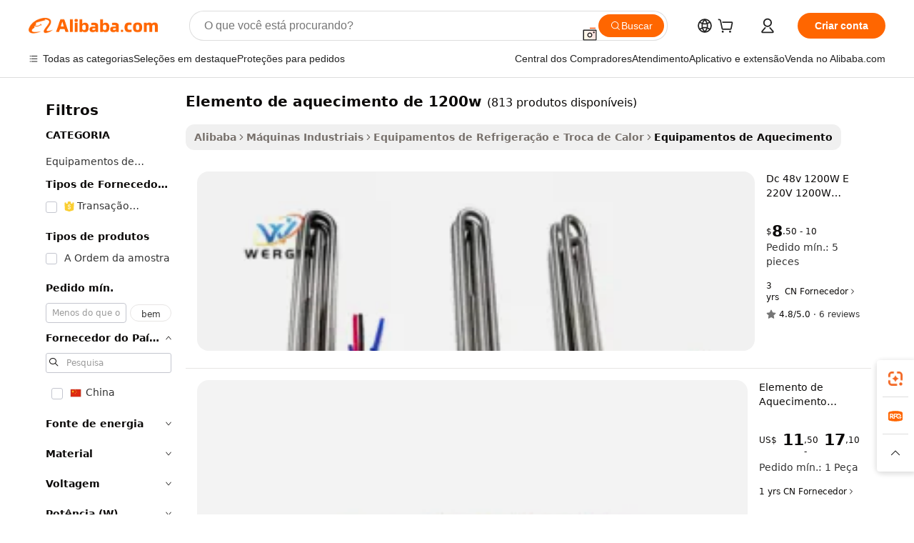

--- FILE ---
content_type: text/html;charset=UTF-8
request_url: https://portuguese.alibaba.com/g/1200w-heating-element.html
body_size: 188777
content:

<!-- screen_content -->

    <!-- tangram:5410 begin-->
    <!-- tangram:529998 begin-->
    
<!DOCTYPE html>
<html lang="pt" dir="ltr">
  <head>
        <script>
      window.__BB = {
        scene: window.__bb_scene || 'traffic-free-goods'
      };
      window.__BB.BB_CWV_IGNORE = {
          lcp_element: ['#icbu-buyer-pc-top-banner'],
          lcp_url: [],
        };
      window._timing = {}
      window._timing.first_start = Date.now();
      window.needLoginInspiration = Boolean(false);
      // 变量用于标记页面首次可见时间
      let firstVisibleTime = null;
      if (typeof document.hidden !== 'undefined') {
        // 页面首次加载时直接统计
        if (!document.hidden) {
          firstVisibleTime = Date.now();
          window.__BB_timex = 1
        } else {
          // 页面不可见时监听 visibilitychange 事件
          document.addEventListener('visibilitychange', () => {
            if (!document.hidden) {
              firstVisibleTime = Date.now();
              window.__BB_timex = firstVisibleTime - window.performance.timing.navigationStart
              window.__BB.firstVisibleTime = window.__BB_timex
              console.log("Page became visible after "+ window.__BB_timex + " ms");
            }
          }, { once: true });  // 确保只触发一次
        }
      } else {
        console.warn('Page Visibility API is not supported in this browser.');
      }
    </script>
        <meta name="data-spm" content="a2700">
        <meta name="aplus-xplug" content="NONE">
        <meta name="aplus-icbu-disable-umid" content="1">
        <meta name="google-translate-customization" content="9de59014edaf3b99-22e1cf3b5ca21786-g00bb439a5e9e5f8f-f">
    <meta name="yandex-verification" content="25a76ba8e4443bb3" />
    <meta name="msvalidate.01" content="E3FBF0E89B724C30844BF17C59608E8F" />
    <meta name="viewport" content="width=device-width, initial-scale=1.0, maximum-scale=5.0, user-scalable=yes">
        <link rel="preconnect" href="https://s.alicdn.com/" crossorigin>
    <link rel="dns-prefetch" href="https://s.alicdn.com">
                        <link rel="preload" href="https://s.alicdn.com/@g/alilog/??aplus_plugin_icbufront/index.js,mlog/aplus_v2.js" as="script">
        <link rel="preload" href="https://s.alicdn.com/@img/imgextra/i2/O1CN0153JdbU26g4bILVOyC_!!6000000007690-2-tps-418-58.png" as="image">
        <script>
            window.__APLUS_ABRATE__ = {
        perf_group: 'base64cached',
        scene: "traffic-free-goods",
      };
    </script>
    <meta name="aplus-mmstat-timeout" content="15000">
        <meta content="text/html; charset=utf-8" http-equiv="Content-Type">
          <title>Soluções Eficientes para elemento de aquecimento de 1200w Industriais para Maximizar o Desempenho</title>
      <meta name="keywords" content="heating element,ceramic heating element,ptc heating element 12v">
      <meta name="description" content="Reduza as contas de energia e obtenha mais calor com o moderno elemento de aquecimento de 1200w que raramente avaria. Estes dispositivos aquecem os espaços de trabalho, utilizando menos combustível e funcionando sem problemas.">
            <meta name="pagetiming-rate" content="9">
      <meta name="pagetiming-resource-rate" content="4">
                    <link rel="canonical" href="https://portuguese.alibaba.com/g/1200w-heating-element.html">
                              <link rel="alternate" hreflang="fr" href="https://french.alibaba.com/g/1200w-heating-element.html">
                  <link rel="alternate" hreflang="de" href="https://german.alibaba.com/g/1200w-heating-element.html">
                  <link rel="alternate" hreflang="pt" href="https://portuguese.alibaba.com/g/1200w-heating-element.html">
                  <link rel="alternate" hreflang="it" href="https://italian.alibaba.com/g/1200w-heating-element.html">
                  <link rel="alternate" hreflang="es" href="https://spanish.alibaba.com/g/1200w-heating-element.html">
                  <link rel="alternate" hreflang="ru" href="https://russian.alibaba.com/g/1200w-heating-element.html">
                  <link rel="alternate" hreflang="ko" href="https://korean.alibaba.com/g/1200w-heating-element.html">
                  <link rel="alternate" hreflang="ar" href="https://arabic.alibaba.com/g/1200w-heating-element.html">
                  <link rel="alternate" hreflang="ja" href="https://japanese.alibaba.com/g/1200w-heating-element.html">
                  <link rel="alternate" hreflang="tr" href="https://turkish.alibaba.com/g/1200w-heating-element.html">
                  <link rel="alternate" hreflang="th" href="https://thai.alibaba.com/g/1200w-heating-element.html">
                  <link rel="alternate" hreflang="vi" href="https://vietnamese.alibaba.com/g/1200w-heating-element.html">
                  <link rel="alternate" hreflang="nl" href="https://dutch.alibaba.com/g/1200w-heating-element.html">
                  <link rel="alternate" hreflang="he" href="https://hebrew.alibaba.com/g/1200w-heating-element.html">
                  <link rel="alternate" hreflang="id" href="https://indonesian.alibaba.com/g/1200w-heating-element.html">
                  <link rel="alternate" hreflang="hi" href="https://hindi.alibaba.com/g/1200w-heating-element.html">
                  <link rel="alternate" hreflang="en" href="https://www.alibaba.com/showroom/1200w-heating-element.html">
                  <link rel="alternate" hreflang="zh" href="https://chinese.alibaba.com/g/1200w-heating-element.html">
                  <link rel="alternate" hreflang="x-default" href="https://www.alibaba.com/showroom/1200w-heating-element.html">
                                        <script>
      // Aplus 配置自动打点
      var queue = window.goldlog_queue || (window.goldlog_queue = []);
      var tags = ["button", "a", "div", "span", "i", "svg", "input", "li", "tr"];
      queue.push(
        {
          action: 'goldlog.appendMetaInfo',
          arguments: [
            'aplus-auto-exp',
            [
              {
                logkey: '/sc.ug_msite.new_product_exp',
                cssSelector: '[data-spm-exp]',
                props: ["data-spm-exp"],
              },
              {
                logkey: '/sc.ug_pc.seolist_product_exp',
                cssSelector: '.traffic-card-gallery',
                props: ["data-spm-exp"],
              }
            ]
          ]
        }
      )
      queue.push({
        action: 'goldlog.setMetaInfo',
        arguments: ['aplus-auto-clk', JSON.stringify(tags.map(tag =>({
          "logkey": "/sc.ug_msite.new_product_clk",
          tag,
          "filter": "data-spm-clk",
          "props": ["data-spm-clk"]
        })))],
      });
    </script>
  </head>
  <div id="icbu-header"><div id="the-new-header" data-version="4.4.0" data-tnh-auto-exp="tnh-expose" data-scenes="search-products" style="position: relative;background-color: #fff;border-bottom: 1px solid #ddd;box-sizing: border-box; font-family:Inter,SF Pro Text,Roboto,Helvetica Neue,Helvetica,Tahoma,Arial,PingFang SC,Microsoft YaHei;"><div style="display: flex;align-items:center;height: 72px;min-width: 1200px;max-width: 1580px;margin: 0 auto;padding: 0 40px;box-sizing: border-box;"><img style="height: 29px; width: 209px;" src="https://s.alicdn.com/@img/imgextra/i2/O1CN0153JdbU26g4bILVOyC_!!6000000007690-2-tps-418-58.png" alt="" /></div><div style="min-width: 1200px;max-width: 1580px;margin: 0 auto;overflow: hidden;font-size: 14px;display: flex;justify-content: space-between;padding: 0 40px;box-sizing: border-box;"><div style="display: flex; align-items: center; justify-content: space-between"><div style="position: relative; height: 36px; padding: 0 28px 0 20px">All categories</div><div style="position: relative; height: 36px; padding-right: 28px">Featured selections</div><div style="position: relative; height: 36px">Trade Assurance</div></div><div style="display: flex; align-items: center; justify-content: space-between"><div style="position: relative; height: 36px; padding-right: 28px">Buyer Central</div><div style="position: relative; height: 36px; padding-right: 28px">Help Center</div><div style="position: relative; height: 36px; padding-right: 28px">Get the app</div><div style="position: relative; height: 36px">Become a supplier</div></div></div></div></div></div>
  <body data-spm="7724857" style="min-height: calc(100vh + 1px)"><script 
id="beacon-aplus"   
src="//s.alicdn.com/@g/alilog/??aplus_plugin_icbufront/index.js,mlog/aplus_v2.js"
exparams="aplus=async&userid=&aplus&ali_beacon_id=&ali_apache_id=&ali_apache_track=&ali_apache_tracktmp=&eagleeye_traceid=2101c1a517690040729875533e1230&ip=18%2e222%2e144%2e88&dmtrack_c={ali%5fresin%5ftrace%3dse%5frst%3dnull%7csp%5fviewtype%3dY%7cset%3d3%7cser%3d1007%7cpageId%3d5f3a3edfbf6d4cd6b384e9ccb948b246%7cm%5fpageid%3dnull%7cpvmi%3d1aa896b2e8f14877b300d0dba248be30%7csek%5fsepd%3delemento%2bde%2baquecimento%2bde%2b1200w%7csek%3d1200w%2bheating%2belement%7cse%5fpn%3d1%7cp4pid%3d365221a7%2d7310%2d459d%2d835b%2df2cb447f8a7b%7csclkid%3dnull%7cforecast%5fpost%5fcate%3dnull%7cseo%5fnew%5fuser%5fflag%3dfalse%7ccategoryId%3d100007146%7cseo%5fsearch%5fmodel%5fupgrade%5fv2%3d2025070801%7cseo%5fmodule%5fcard%5f20240624%3d202406242%7clong%5ftext%5fgoogle%5ftranslate%5fv2%3d2407142%7cseo%5fcontent%5ftd%5fbottom%5ftext%5fupdate%5fkey%3d2025070801%7cseo%5fsearch%5fmodel%5fupgrade%5fv3%3d2025072201%7cdamo%5falt%5freplace%3d2485818%7cseo%5fsearch%5fmodel%5fmulti%5fupgrade%5fv3%3d2025081101%7cwap%5fcross%3d2007659%7cwap%5fcs%5faction%3d2005494%7cAPP%5fVisitor%5fActive%3d26705%7cseo%5fshowroom%5fgoods%5fmix%3d2005244%7cseo%5fdefault%5fcached%5flong%5ftext%5ffrom%5fnew%5fkeyword%5fstep%3d2024122502%7cshowroom%5fgeneral%5ftemplate%3d2005292%7cshowroom%5freview%3d20230308%7cwap%5fcs%5ftext%3dnull%7cstructured%5fdata%3d2025052702%7cseo%5fmulti%5fstyle%5ftext%5fupdate%3d2511181%7cpc%5fnew%5fheader%3dnull%7cseo%5fmeta%5fcate%5ftemplate%5fv1%3d2025042401%7cseo%5fmeta%5ftd%5fsearch%5fkeyword%5fstep%5fv1%3d2025040999%7cseo%5fshowroom%5fbiz%5fbabablog%3d1%7cshowroom%5fft%5flong%5ftext%5fbaks%3d80802%7cAPP%5fGrowing%5fBuyer%5fHigh%5fIntent%5fActive%3d25488%7cshowroom%5fpc%5fv2019%3d2104%7cAPP%5fProspecting%5fBuyer%3d26707%7ccache%5fcontrol%3d2481986%7cAPP%5fChurned%5fCore%5fBuyer%3d25502%7cseo%5fdefault%5fcached%5flong%5ftext%5fstep%3d24110802%7camp%5flighthouse%5fscore%5fimage%3d19657%7cseo%5fft%5ftranslate%5fgemini%3d25012003%7cwap%5fnode%5fssr%3d2015725%7cdataphant%5fopen%3d27030%7clongtext%5fmulti%5fstyle%5fexpand%5frussian%3d2510141%7cseo%5flongtext%5fgoogle%5fdata%5fsection%3d25021702%7cindustry%5fpopular%5ffloor%3dnull%7cwap%5fad%5fgoods%5fproduct%5finterval%3dnull%7cseo%5fgoods%5fbootom%5fwholesale%5flink%3d2486162%7cseo%5fmiddle%5fwholesale%5flink%3d2486164%7cseo%5fkeyword%5faatest%3d13%7cft%5flong%5ftext%5fenpand%5fstep2%3d121602%7cseo%5fft%5flongtext%5fexpand%5fstep3%3d25012102%7cseo%5fwap%5fheadercard%3d2006288%7cAPP%5fChurned%5fInactive%5fVisitor%3d25497%7cAPP%5fGrowing%5fBuyer%5fHigh%5fIntent%5fInactive%3d25484%7cseo%5fmeta%5ftd%5fmulti%5fkey%3d2025061801%7ctop%5frecommend%5f20250120%3d202501201%7clongtext%5fmulti%5fstyle%5fexpand%5ffrench%5fcopy%3d25091802%7clongtext%5fmulti%5fstyle%5fexpand%5ffrench%5fcopy%5fcopy%3d25092502%7cseo%5ffloor%5fexp%3dnull%7cseo%5fshowroom%5falgo%5flink%3d17764%7cseo%5fmeta%5ftd%5faib%5fgeneral%5fkey%3d2025091901%7ccountry%5findustry%3d202311033%7cpc%5ffree%5fswitchtosearch%3d2020529%7cshowroom%5fft%5flong%5ftext%5fenpand%5fstep1%3d101102%7cseo%5fshowroom%5fnorel%3dnull%7cplp%5fstyle%5f25%5fpc%3d202505222%7cseo%5fggs%5flayer%3d10010%7cquery%5fmutil%5flang%5ftranslate%3d2025060300%7cAPP%5fChurned%5fBuyer%3d25468%7cstream%5frender%5fperf%5fopt%3d2309181%7cwap%5fgoods%3d2007383%7cseo%5fshowroom%5fsimilar%5f20240614%3d202406142%7cchinese%5fopen%3d6307%7cquery%5fgpt%5ftranslate%3d20240820%7cad%5fproduct%5finterval%3dnull%7camp%5fto%5fpwa%3d2007359%7cplp%5faib%5fmulti%5fai%5fmeta%3d20250401%7cwap%5fsupplier%5fcontent%3dnull%7cpc%5ffree%5frefactoring%3d20220315%7csso%5foem%5ffloor%3d30031%7cAPP%5fGrowing%5fBuyer%5fInactive%3d25476%7cseo%5fpc%5fnew%5fview%5f20240807%3d202408072%7cseo%5fbottom%5ftext%5fentity%5fkey%5fcopy%3d2025062400%7cstream%5frender%3d433763%7cseo%5fmodule%5fcard%5f20240424%3d202404241%7cseo%5ftitle%5freplace%5f20191226%3d5841%7clongtext%5fmulti%5fstyle%5fexpand%3d25090802%7cgoogleweblight%3d6516%7clighthouse%5fbase64%3d2005760%7cAPP%5fProspecting%5fBuyer%5fActive%3d26719%7cad%5fgoods%5fproduct%5finterval%3dnull%7cseo%5fbottom%5fdeep%5fextend%5fkw%5fkey%3d2025071101%7clongtext%5fmulti%5fstyle%5fexpand%5fturkish%3d25102801%7cilink%5fuv%3d20240911%7cwap%5flist%5fwakeup%3d2005832%7ctpp%5fcrosslink%5fpc%3d20205311%7cseo%5ftop%5fbooth%3d18501%7cAPP%5fGrowing%5fBuyer%5fLess%5fActive%3d25471%7cseo%5fsearch%5fmodel%5fupgrade%5frank%3d2025092401%7cgoodslayer%3d7977%7cft%5flong%5ftext%5ftranslate%5fexpand%5fstep1%3d24110802%7cseo%5fheaderstyle%5ftraffic%5fkey%5fv1%3d2025072100%7ccrosslink%5fswitch%3d2008141%7cp4p%5foutline%3d20240328%7cseo%5fmeta%5ftd%5faib%5fv2%5fkey%3d2025091800%7crts%5fmulti%3d2008404%7cseo%5fad%5foptimization%5fkey%5fv2%3d2025072301%7cAPP%5fVisitor%5fLess%5fActive%3d26698%7cseo%5fsearch%5franker%5fid%3d2025112401%7cplp%5fstyle%5f25%3d202505192%7ccdn%5fvm%3d2007368%7cwap%5fad%5fproduct%5finterval%3dnull%7cseo%5fsearch%5fmodel%5fmulti%5fupgrade%5frank%3d2025092401%7cpc%5fcard%5fshare%3d2025081201%7cAPP%5fGrowing%5fBuyer%5fHigh%5fIntent%5fLess%5fActive%3d25480%7cgoods%5ftitle%5fsubstitute%3d9618%7cwap%5fscreen%5fexp%3d2025081400%7creact%5fheader%5ftest%3d202502182%7cpc%5fcs%5fcolor%3dnull%7cshowroom%5fft%5flong%5ftext%5ftest%3d72502%7cone%5ftap%5flogin%5fABTest%3d202308153%7cseo%5fhyh%5fshow%5ftags%3dnull%7cplp%5fstructured%5fdata%3d2508182%7cguide%5fdelete%3d2008526%7cseo%5findustry%5ftemplate%3dnull%7cseo%5fmeta%5ftd%5fmulti%5fes%5fkey%3d2025073101%7cseo%5fshowroom%5fdata%5fmix%3d19888%7csso%5ftop%5franking%5ffloor%3d20031%7cseo%5ftd%5fdeep%5fupgrade%5fkey%5fv3%3d2025081101%7cwap%5fue%5fone%3d2025111401%7cshowroom%5fto%5frts%5flink%3d2008480%7ccountrysearch%5ftest%3dnull%7cshowroom%5flist%5fnew%5farrival%3d2811002%7cchannel%5famp%5fto%5fpwa%3d2008435%7cseo%5fmulti%5fstyles%5flong%5ftext%3d2503172%7cseo%5fmeta%5ftext%5fmutli%5fcate%5ftemplate%5fv1%3d2025080801%7cseo%5fdefault%5fcached%5fmutil%5flong%5ftext%5fstep%3d24110436%7cseo%5faction%5fpoint%5ftype%3d22823%7cseo%5faib%5ftd%5flaunch%5f20240828%5fcopy%3d202408282%7cseo%5fshowroom%5fwholesale%5flink%3dnull%7cseo%5fperf%5fimprove%3d2023999%7cseo%5fwap%5flist%5fbounce%5f01%3d2063%7cseo%5fwap%5flist%5fbounce%5f02%3d2128%7cAPP%5fGrowing%5fBuyer%5fActive%3d25492%7cvideolayer%3dnull%7cvideo%5fplay%3dnull%7cAPP%5fChurned%5fMember%5fInactive%3d25501%7cseo%5fgoogle%5fnew%5fstruct%3d438326%7cicbu%5falgo%5fp4p%5fseo%5fad%3d2025072301%7ctpp%5ftrace%3dseoKeyword%2dseoKeyword%5fv3%2dproduct%2dPRODUCT%5fFAIL}&pageid=12de90582101e5c21769004073&hn=ensearchweb033001229194%2erg%2dus%2deast%2eus44&asid=AQAAAAAp3HBpeTQzNgAAAADfXb9ADqSnnA==&treq=&tres=" async>
</script>
                        <!-- tangram:7430 begin-->
 <style>
   .traffic-card-gallery {display: flex;position: relative;flex-direction: column;justify-content: flex-start;border-radius: 0.5rem;background-color: #fff;padding: 0.5rem 0.5rem 1rem;overflow: hidden;font-size: 0.75rem;line-height: 1rem;}
   .product-price {
     b {
       font-size: 22px;
     }
   }
 </style>
<div id="first-cached-card">
    <div style="box-sizing:border-box;display: flex;position: absolute;left: 0;right: 0;margin: 0 auto;z-index: 1;min-width: 1200px;max-width: 1580px;padding: 0.75rem 2.25rem 0;pointer-events: none;">
    <!--页面主体区域-->
    <div style="flex: 1 1 0%; overflow: hidden;padding: 0.5rem 0.5rem 0.5rem 0.2rem">
      <!-- breadcrumb -->
      <div style="margin-bottom: 1rem; height: 1.25rem"></div>
      <!-- keywords -->
      <div style="margin-bottom: 1.2rem;height: 2.5rem;font-weight: 700;font-size: 1.25rem;line-height: 1.75rem;"></div>
      <div style="width: calc(25% - 4.65rem);pointer-events: auto">
        <div class="traffic-card-gallery">
          <!-- ProductImage -->
          <a href="//www.alibaba.com/product-detail/Dc-48v-1200W-And-220V-1200W_1601590804419.html" target="_blank" style="position: relative;margin-bottom: 0.5rem;aspect-ratio: 1;overflow: hidden;border-radius: 0.75rem;">
            <div style="display: flex; overflow: hidden">
              <div style="position: relative;margin: 0;width: 100%;min-width: 0;flex-shrink: 0;flex-grow: 0;flex-basis: 100%;padding: 0;">
                <img style="position: relative; aspect-ratio: 1; width: 100%" src="[data-uri]" loading="eager" />
                <div style="position: absolute;left: 0;bottom: 0;right: 0;top: 0;background-color: #000;opacity: 0.05;"></div>
              </div>
            </div>
          </a>
          <div style="display: flex;flex: 1 1 0%;flex-direction: column;justify-content: space-between;">
            <div>
              <!-- ProductTitle -->
              <a style="color:black;
                            margin-bottom: 0.5rem;
                            margin-right: 0.5rem;overflow: hidden;display: -webkit-box;-webkit-box-orient: vertical;-webkit-line-clamp: 2;font-size:0.875rem;line-height:1.25rem" href="//www.alibaba.com/product-detail/Dc-48v-1200W-And-220V-1200W_1601590804419.html" target="_blank">
                Dc 48v 1200W E 220V 1200W Painéis Solares Aquecedor Tubular Imersão água Elemento de aquecimento com Termostato
              </a>
              <!-- ProductTag -->
              <div style="margin-bottom: 0.75rem;display: flex;height: 1rem;flex-wrap: nowrap;align-items: center;overflow: hidden;"></div>
              <!-- ProductPrice -->
                            <div style="margin-bottom: 0.25rem; display: flex; align-items: flex-start" class="product-price">
                                              $<b>8</b>.50 - 10
                              </div>
              <!-- ProductPromotionPrice -->
                            <!-- ProductShippingPrice -->
                            <!-- ProductMoq -->
              <div style="font-size: 0.875rem; line-height: 1.25rem; color: #333">Min. Order: 5 pieces</div>
                            <!-- ProductShippingPrice -->
              <div style="margin-bottom: 0.5rem;height: 1.25rem;font-size: 0.875rem;line-height: 1.25rem;color: #333;"></div>
                                          <!-- ProductSupplier -->
              <div style="margin-bottom: 0.5rem;margin-top: 1rem;display: flex;align-items: center;">
                                <span style="margin-right: 0.25rem; font-size: 0.75rem; line-height: 1rem">3yrs</span>
              </div>
              <!-- ProductReviews -->
              <a style="margin-bottom: 0.5rem;display: flex;align-items: center;font-size: 0.75rem;line-height: 1rem;color: #333;" href="//ycwergin.en.alibaba.com/company_profile/feedback.html" target="_blank">
                <svg xmlns="http://www.w3.org/2000/svg" width="14" height="14" viewBox="0 0 24 24" fill="#767676" stroke="#767676" stroke-width="2" stroke-linecap="round" stroke-linejoin="round" style="margin-right: 0.25rem; min-width: 0.75rem">
                  <polygon points="12 2 15.09 8.26 22 9.27 17 14.14 18.18 21.02 12 17.77 5.82 21.02 7 14.14 2 9.27 8.91 8.26 12 2"></polygon>
                </svg>
                <span style="color: hsl(20, 14.3%, 4.1%)">4.8/5.0</span>
                <span style="margin-left: 0.25rem; margin-right: 0.25rem">·</span>
                <span style="white-space: nowrap">6 reviews</span>
              </a>
                          </div>
          </div>

        </div>
      </div>

    </div>
  </div>
</div>
<!-- tangram:7430 end-->
            <style>.component-left-filter-callback{display:flex;position:relative;margin-top:10px;height:1200px}.component-left-filter-callback img{width:200px}.component-left-filter-callback i{position:absolute;top:5%;left:50%}.related-search-wrapper{padding:.5rem;--tw-bg-opacity: 1;background-color:#fff;background-color:rgba(255,255,255,var(--tw-bg-opacity, 1));border-width:1px;border-color:var(--input)}.related-search-wrapper .related-search-box{margin:12px 16px}.related-search-wrapper .related-search-box .related-search-title{display:inline;float:start;color:#666;word-wrap:break-word;margin-right:12px;width:13%}.related-search-wrapper .related-search-box .related-search-content{display:flex;flex-wrap:wrap}.related-search-wrapper .related-search-box .related-search-content .related-search-link{margin-right:12px;width:23%;overflow:hidden;color:#666;text-overflow:ellipsis;white-space:nowrap}.product-title img{margin-right:.5rem;display:inline-block;height:1rem;vertical-align:sub}.product-price b{font-size:22px}.similar-icon{position:absolute;bottom:12px;z-index:2;right:12px}.rfq-card{display:inline-block;position:relative;box-sizing:border-box;margin-bottom:36px}.rfq-card .rfq-card-content{display:flex;position:relative;flex-direction:column;align-items:flex-start;background-size:cover;background-color:#fff;padding:12px;width:100%;height:100%}.rfq-card .rfq-card-content .rfq-card-icon{margin-top:50px}.rfq-card .rfq-card-content .rfq-card-icon img{width:45px}.rfq-card .rfq-card-content .rfq-card-top-title{margin-top:14px;color:#222;font-weight:400;font-size:16px}.rfq-card .rfq-card-content .rfq-card-title{margin-top:24px;color:#333;font-weight:800;font-size:20px}.rfq-card .rfq-card-content .rfq-card-input-box{margin-top:24px;width:100%}.rfq-card .rfq-card-content .rfq-card-input-box textarea{box-sizing:border-box;border:1px solid #ddd;border-radius:4px;background-color:#fff;padding:9px 12px;width:100%;height:88px;resize:none;color:#666;font-weight:400;font-size:13px;font-family:inherit}.rfq-card .rfq-card-content .rfq-card-button{margin-top:24px;border:1px solid #666;border-radius:16px;background-color:#fff;width:67%;color:#000;font-weight:700;font-size:14px;line-height:30px;text-align:center}[data-modulename^=ProductList-] div{contain-intrinsic-size:auto 500px}.traffic-card-gallery:hover{--tw-shadow: 0px 2px 6px 2px rgba(0,0,0,.12157);--tw-shadow-colored: 0px 2px 6px 2px var(--tw-shadow-color);box-shadow:0 0 #0000,0 0 #0000,0 2px 6px 2px #0000001f;box-shadow:var(--tw-ring-offset-shadow, 0 0 rgba(0,0,0,0)),var(--tw-ring-shadow, 0 0 rgba(0,0,0,0)),var(--tw-shadow);z-index:10}.traffic-card-gallery{position:relative;display:flex;flex-direction:column;justify-content:flex-start;overflow:hidden;border-radius:.75rem;--tw-bg-opacity: 1;background-color:#fff;background-color:rgba(255,255,255,var(--tw-bg-opacity, 1));padding:.5rem;font-size:.75rem;line-height:1rem}.traffic-card-list{position:relative;display:flex;height:292px;flex-direction:row;justify-content:flex-start;overflow:hidden;border-bottom-width:1px;--tw-bg-opacity: 1;background-color:#fff;background-color:rgba(255,255,255,var(--tw-bg-opacity, 1));padding:1rem;font-size:.75rem;line-height:1rem}.traffic-card-g-industry:hover{--tw-shadow: 0 0 10px rgba(0,0,0,.1);--tw-shadow-colored: 0 0 10px var(--tw-shadow-color);box-shadow:0 0 #0000,0 0 #0000,0 0 10px #0000001a;box-shadow:var(--tw-ring-offset-shadow, 0 0 rgba(0,0,0,0)),var(--tw-ring-shadow, 0 0 rgba(0,0,0,0)),var(--tw-shadow)}.traffic-card-g-industry{position:relative;border-radius:var(--radius);--tw-bg-opacity: 1;background-color:#fff;background-color:rgba(255,255,255,var(--tw-bg-opacity, 1));padding:1.25rem .75rem .75rem;font-size:.875rem;line-height:1.25rem}.module-filter-section-wrapper{max-height:none!important;overflow-x:hidden}*,:before,:after{--tw-border-spacing-x: 0;--tw-border-spacing-y: 0;--tw-translate-x: 0;--tw-translate-y: 0;--tw-rotate: 0;--tw-skew-x: 0;--tw-skew-y: 0;--tw-scale-x: 1;--tw-scale-y: 1;--tw-pan-x: ;--tw-pan-y: ;--tw-pinch-zoom: ;--tw-scroll-snap-strictness: proximity;--tw-gradient-from-position: ;--tw-gradient-via-position: ;--tw-gradient-to-position: ;--tw-ordinal: ;--tw-slashed-zero: ;--tw-numeric-figure: ;--tw-numeric-spacing: ;--tw-numeric-fraction: ;--tw-ring-inset: ;--tw-ring-offset-width: 0px;--tw-ring-offset-color: #fff;--tw-ring-color: rgba(59, 130, 246, .5);--tw-ring-offset-shadow: 0 0 rgba(0,0,0,0);--tw-ring-shadow: 0 0 rgba(0,0,0,0);--tw-shadow: 0 0 rgba(0,0,0,0);--tw-shadow-colored: 0 0 rgba(0,0,0,0);--tw-blur: ;--tw-brightness: ;--tw-contrast: ;--tw-grayscale: ;--tw-hue-rotate: ;--tw-invert: ;--tw-saturate: ;--tw-sepia: ;--tw-drop-shadow: ;--tw-backdrop-blur: ;--tw-backdrop-brightness: ;--tw-backdrop-contrast: ;--tw-backdrop-grayscale: ;--tw-backdrop-hue-rotate: ;--tw-backdrop-invert: ;--tw-backdrop-opacity: ;--tw-backdrop-saturate: ;--tw-backdrop-sepia: ;--tw-contain-size: ;--tw-contain-layout: ;--tw-contain-paint: ;--tw-contain-style: }::backdrop{--tw-border-spacing-x: 0;--tw-border-spacing-y: 0;--tw-translate-x: 0;--tw-translate-y: 0;--tw-rotate: 0;--tw-skew-x: 0;--tw-skew-y: 0;--tw-scale-x: 1;--tw-scale-y: 1;--tw-pan-x: ;--tw-pan-y: ;--tw-pinch-zoom: ;--tw-scroll-snap-strictness: proximity;--tw-gradient-from-position: ;--tw-gradient-via-position: ;--tw-gradient-to-position: ;--tw-ordinal: ;--tw-slashed-zero: ;--tw-numeric-figure: ;--tw-numeric-spacing: ;--tw-numeric-fraction: ;--tw-ring-inset: ;--tw-ring-offset-width: 0px;--tw-ring-offset-color: #fff;--tw-ring-color: rgba(59, 130, 246, .5);--tw-ring-offset-shadow: 0 0 rgba(0,0,0,0);--tw-ring-shadow: 0 0 rgba(0,0,0,0);--tw-shadow: 0 0 rgba(0,0,0,0);--tw-shadow-colored: 0 0 rgba(0,0,0,0);--tw-blur: ;--tw-brightness: ;--tw-contrast: ;--tw-grayscale: ;--tw-hue-rotate: ;--tw-invert: ;--tw-saturate: ;--tw-sepia: ;--tw-drop-shadow: ;--tw-backdrop-blur: ;--tw-backdrop-brightness: ;--tw-backdrop-contrast: ;--tw-backdrop-grayscale: ;--tw-backdrop-hue-rotate: ;--tw-backdrop-invert: ;--tw-backdrop-opacity: ;--tw-backdrop-saturate: ;--tw-backdrop-sepia: ;--tw-contain-size: ;--tw-contain-layout: ;--tw-contain-paint: ;--tw-contain-style: }*,:before,:after{box-sizing:border-box;border-width:0;border-style:solid;border-color:#e5e7eb}:before,:after{--tw-content: ""}html,:host{line-height:1.5;-webkit-text-size-adjust:100%;-moz-tab-size:4;-o-tab-size:4;tab-size:4;font-family:ui-sans-serif,system-ui,-apple-system,Segoe UI,Roboto,Ubuntu,Cantarell,Noto Sans,sans-serif,"Apple Color Emoji","Segoe UI Emoji",Segoe UI Symbol,"Noto Color Emoji";font-feature-settings:normal;font-variation-settings:normal;-webkit-tap-highlight-color:transparent}body{margin:0;line-height:inherit}hr{height:0;color:inherit;border-top-width:1px}abbr:where([title]){text-decoration:underline;-webkit-text-decoration:underline dotted;text-decoration:underline dotted}h1,h2,h3,h4,h5,h6{font-size:inherit;font-weight:inherit}a{color:inherit;text-decoration:inherit}b,strong{font-weight:bolder}code,kbd,samp,pre{font-family:ui-monospace,SFMono-Regular,Menlo,Monaco,Consolas,Liberation Mono,Courier New,monospace;font-feature-settings:normal;font-variation-settings:normal;font-size:1em}small{font-size:80%}sub,sup{font-size:75%;line-height:0;position:relative;vertical-align:baseline}sub{bottom:-.25em}sup{top:-.5em}table{text-indent:0;border-color:inherit;border-collapse:collapse}button,input,optgroup,select,textarea{font-family:inherit;font-feature-settings:inherit;font-variation-settings:inherit;font-size:100%;font-weight:inherit;line-height:inherit;letter-spacing:inherit;color:inherit;margin:0;padding:0}button,select{text-transform:none}button,input:where([type=button]),input:where([type=reset]),input:where([type=submit]){-webkit-appearance:button;background-color:transparent;background-image:none}:-moz-focusring{outline:auto}:-moz-ui-invalid{box-shadow:none}progress{vertical-align:baseline}::-webkit-inner-spin-button,::-webkit-outer-spin-button{height:auto}[type=search]{-webkit-appearance:textfield;outline-offset:-2px}::-webkit-search-decoration{-webkit-appearance:none}::-webkit-file-upload-button{-webkit-appearance:button;font:inherit}summary{display:list-item}blockquote,dl,dd,h1,h2,h3,h4,h5,h6,hr,figure,p,pre{margin:0}fieldset{margin:0;padding:0}legend{padding:0}ol,ul,menu{list-style:none;margin:0;padding:0}dialog{padding:0}textarea{resize:vertical}input::-moz-placeholder,textarea::-moz-placeholder{opacity:1;color:#9ca3af}input::placeholder,textarea::placeholder{opacity:1;color:#9ca3af}button,[role=button]{cursor:pointer}:disabled{cursor:default}img,svg,video,canvas,audio,iframe,embed,object{display:block;vertical-align:middle}img,video{max-width:100%;height:auto}[hidden]:where(:not([hidden=until-found])){display:none}:root{--background: hsl(0, 0%, 100%);--foreground: hsl(20, 14.3%, 4.1%);--card: hsl(0, 0%, 100%);--card-foreground: hsl(20, 14.3%, 4.1%);--popover: hsl(0, 0%, 100%);--popover-foreground: hsl(20, 14.3%, 4.1%);--primary: hsl(24, 100%, 50%);--primary-foreground: hsl(60, 9.1%, 97.8%);--secondary: hsl(60, 4.8%, 95.9%);--secondary-foreground: #333;--muted: hsl(60, 4.8%, 95.9%);--muted-foreground: hsl(25, 5.3%, 44.7%);--accent: hsl(60, 4.8%, 95.9%);--accent-foreground: hsl(24, 9.8%, 10%);--destructive: hsl(0, 84.2%, 60.2%);--destructive-foreground: hsl(60, 9.1%, 97.8%);--border: hsl(20, 5.9%, 90%);--input: hsl(20, 5.9%, 90%);--ring: hsl(24.6, 95%, 53.1%);--radius: 1rem}.dark{--background: hsl(20, 14.3%, 4.1%);--foreground: hsl(60, 9.1%, 97.8%);--card: hsl(20, 14.3%, 4.1%);--card-foreground: hsl(60, 9.1%, 97.8%);--popover: hsl(20, 14.3%, 4.1%);--popover-foreground: hsl(60, 9.1%, 97.8%);--primary: hsl(20.5, 90.2%, 48.2%);--primary-foreground: hsl(60, 9.1%, 97.8%);--secondary: hsl(12, 6.5%, 15.1%);--secondary-foreground: hsl(60, 9.1%, 97.8%);--muted: hsl(12, 6.5%, 15.1%);--muted-foreground: hsl(24, 5.4%, 63.9%);--accent: hsl(12, 6.5%, 15.1%);--accent-foreground: hsl(60, 9.1%, 97.8%);--destructive: hsl(0, 72.2%, 50.6%);--destructive-foreground: hsl(60, 9.1%, 97.8%);--border: hsl(12, 6.5%, 15.1%);--input: hsl(12, 6.5%, 15.1%);--ring: hsl(20.5, 90.2%, 48.2%)}*{border-color:#e7e5e4;border-color:var(--border)}body{background-color:#fff;background-color:var(--background);color:#0c0a09;color:var(--foreground)}.il-sr-only{position:absolute;width:1px;height:1px;padding:0;margin:-1px;overflow:hidden;clip:rect(0,0,0,0);white-space:nowrap;border-width:0}.il-invisible{visibility:hidden}.il-fixed{position:fixed}.il-absolute{position:absolute}.il-relative{position:relative}.il-sticky{position:sticky}.il-inset-0{inset:0}.il--bottom-12{bottom:-3rem}.il--top-12{top:-3rem}.il-bottom-0{bottom:0}.il-bottom-2{bottom:.5rem}.il-bottom-3{bottom:.75rem}.il-bottom-4{bottom:1rem}.il-end-0{right:0}.il-end-2{right:.5rem}.il-end-3{right:.75rem}.il-end-4{right:1rem}.il-left-0{left:0}.il-left-3{left:.75rem}.il-right-0{right:0}.il-right-2{right:.5rem}.il-right-3{right:.75rem}.il-start-0{left:0}.il-start-1\/2{left:50%}.il-start-2{left:.5rem}.il-start-3{left:.75rem}.il-start-\[50\%\]{left:50%}.il-top-0{top:0}.il-top-1\/2{top:50%}.il-top-16{top:4rem}.il-top-4{top:1rem}.il-top-\[50\%\]{top:50%}.il-z-10{z-index:10}.il-z-50{z-index:50}.il-z-\[9999\]{z-index:9999}.il-col-span-4{grid-column:span 4 / span 4}.il-m-0{margin:0}.il-m-3{margin:.75rem}.il-m-auto{margin:auto}.il-mx-auto{margin-left:auto;margin-right:auto}.il-my-3{margin-top:.75rem;margin-bottom:.75rem}.il-my-5{margin-top:1.25rem;margin-bottom:1.25rem}.il-my-auto{margin-top:auto;margin-bottom:auto}.\!il-mb-4{margin-bottom:1rem!important}.il--mt-4{margin-top:-1rem}.il-mb-0{margin-bottom:0}.il-mb-1{margin-bottom:.25rem}.il-mb-2{margin-bottom:.5rem}.il-mb-3{margin-bottom:.75rem}.il-mb-4{margin-bottom:1rem}.il-mb-5{margin-bottom:1.25rem}.il-mb-6{margin-bottom:1.5rem}.il-mb-8{margin-bottom:2rem}.il-mb-\[-0\.75rem\]{margin-bottom:-.75rem}.il-mb-\[0\.125rem\]{margin-bottom:.125rem}.il-me-1{margin-right:.25rem}.il-me-2{margin-right:.5rem}.il-me-3{margin-right:.75rem}.il-me-auto{margin-right:auto}.il-mr-1{margin-right:.25rem}.il-mr-2{margin-right:.5rem}.il-ms-1{margin-left:.25rem}.il-ms-4{margin-left:1rem}.il-ms-5{margin-left:1.25rem}.il-ms-8{margin-left:2rem}.il-ms-\[\.375rem\]{margin-left:.375rem}.il-ms-auto{margin-left:auto}.il-mt-0{margin-top:0}.il-mt-0\.5{margin-top:.125rem}.il-mt-1{margin-top:.25rem}.il-mt-2{margin-top:.5rem}.il-mt-3{margin-top:.75rem}.il-mt-4{margin-top:1rem}.il-mt-6{margin-top:1.5rem}.il-line-clamp-1{overflow:hidden;display:-webkit-box;-webkit-box-orient:vertical;-webkit-line-clamp:1}.il-line-clamp-2{overflow:hidden;display:-webkit-box;-webkit-box-orient:vertical;-webkit-line-clamp:2}.il-line-clamp-6{overflow:hidden;display:-webkit-box;-webkit-box-orient:vertical;-webkit-line-clamp:6}.il-inline-block{display:inline-block}.il-inline{display:inline}.il-flex{display:flex}.il-inline-flex{display:inline-flex}.il-grid{display:grid}.il-aspect-square{aspect-ratio:1 / 1}.il-size-5{width:1.25rem;height:1.25rem}.il-h-1{height:.25rem}.il-h-10{height:2.5rem}.il-h-11{height:2.75rem}.il-h-20{height:5rem}.il-h-24{height:6rem}.il-h-3\.5{height:.875rem}.il-h-4{height:1rem}.il-h-40{height:10rem}.il-h-6{height:1.5rem}.il-h-8{height:2rem}.il-h-9{height:2.25rem}.il-h-\[150px\]{height:150px}.il-h-\[152px\]{height:152px}.il-h-\[18\.25rem\]{height:18.25rem}.il-h-\[292px\]{height:292px}.il-h-\[600px\]{height:600px}.il-h-auto{height:auto}.il-h-fit{height:-moz-fit-content;height:fit-content}.il-h-full{height:100%}.il-h-screen{height:100vh}.il-max-h-\[100vh\]{max-height:100vh}.il-w-1\/2{width:50%}.il-w-10{width:2.5rem}.il-w-10\/12{width:83.333333%}.il-w-4{width:1rem}.il-w-6{width:1.5rem}.il-w-64{width:16rem}.il-w-7\/12{width:58.333333%}.il-w-72{width:18rem}.il-w-8{width:2rem}.il-w-8\/12{width:66.666667%}.il-w-9{width:2.25rem}.il-w-9\/12{width:75%}.il-w-\[200px\]{width:200px}.il-w-\[84px\]{width:84px}.il-w-fit{width:-moz-fit-content;width:fit-content}.il-w-full{width:100%}.il-w-screen{width:100vw}.il-min-w-0{min-width:0px}.il-min-w-3{min-width:.75rem}.il-min-w-\[1200px\]{min-width:1200px}.il-max-w-\[1000px\]{max-width:1000px}.il-max-w-\[1580px\]{max-width:1580px}.il-max-w-full{max-width:100%}.il-max-w-lg{max-width:32rem}.il-flex-1{flex:1 1 0%}.il-flex-shrink-0,.il-shrink-0{flex-shrink:0}.il-flex-grow-0,.il-grow-0{flex-grow:0}.il-basis-24{flex-basis:6rem}.il-basis-full{flex-basis:100%}.il-origin-\[--radix-tooltip-content-transform-origin\]{transform-origin:var(--radix-tooltip-content-transform-origin)}.il--translate-x-1\/2{--tw-translate-x: -50%;transform:translate(-50%,var(--tw-translate-y)) rotate(var(--tw-rotate)) skew(var(--tw-skew-x)) skewY(var(--tw-skew-y)) scaleX(var(--tw-scale-x)) scaleY(var(--tw-scale-y));transform:translate(var(--tw-translate-x),var(--tw-translate-y)) rotate(var(--tw-rotate)) skew(var(--tw-skew-x)) skewY(var(--tw-skew-y)) scaleX(var(--tw-scale-x)) scaleY(var(--tw-scale-y))}.il--translate-y-1\/2{--tw-translate-y: -50%;transform:translate(var(--tw-translate-x),-50%) rotate(var(--tw-rotate)) skew(var(--tw-skew-x)) skewY(var(--tw-skew-y)) scaleX(var(--tw-scale-x)) scaleY(var(--tw-scale-y));transform:translate(var(--tw-translate-x),var(--tw-translate-y)) rotate(var(--tw-rotate)) skew(var(--tw-skew-x)) skewY(var(--tw-skew-y)) scaleX(var(--tw-scale-x)) scaleY(var(--tw-scale-y))}.il-translate-x-\[-50\%\]{--tw-translate-x: -50%;transform:translate(-50%,var(--tw-translate-y)) rotate(var(--tw-rotate)) skew(var(--tw-skew-x)) skewY(var(--tw-skew-y)) scaleX(var(--tw-scale-x)) scaleY(var(--tw-scale-y));transform:translate(var(--tw-translate-x),var(--tw-translate-y)) rotate(var(--tw-rotate)) skew(var(--tw-skew-x)) skewY(var(--tw-skew-y)) scaleX(var(--tw-scale-x)) scaleY(var(--tw-scale-y))}.il-translate-y-\[-50\%\]{--tw-translate-y: -50%;transform:translate(var(--tw-translate-x),-50%) rotate(var(--tw-rotate)) skew(var(--tw-skew-x)) skewY(var(--tw-skew-y)) scaleX(var(--tw-scale-x)) scaleY(var(--tw-scale-y));transform:translate(var(--tw-translate-x),var(--tw-translate-y)) rotate(var(--tw-rotate)) skew(var(--tw-skew-x)) skewY(var(--tw-skew-y)) scaleX(var(--tw-scale-x)) scaleY(var(--tw-scale-y))}.il-rotate-90{--tw-rotate: 90deg;transform:translate(var(--tw-translate-x),var(--tw-translate-y)) rotate(90deg) skew(var(--tw-skew-x)) skewY(var(--tw-skew-y)) scaleX(var(--tw-scale-x)) scaleY(var(--tw-scale-y));transform:translate(var(--tw-translate-x),var(--tw-translate-y)) rotate(var(--tw-rotate)) skew(var(--tw-skew-x)) skewY(var(--tw-skew-y)) scaleX(var(--tw-scale-x)) scaleY(var(--tw-scale-y))}@keyframes il-pulse{50%{opacity:.5}}.il-animate-pulse{animation:il-pulse 2s cubic-bezier(.4,0,.6,1) infinite}@keyframes il-spin{to{transform:rotate(360deg)}}.il-animate-spin{animation:il-spin 1s linear infinite}.il-cursor-pointer{cursor:pointer}.il-list-disc{list-style-type:disc}.il-grid-cols-2{grid-template-columns:repeat(2,minmax(0,1fr))}.il-grid-cols-4{grid-template-columns:repeat(4,minmax(0,1fr))}.il-flex-row{flex-direction:row}.il-flex-col{flex-direction:column}.il-flex-col-reverse{flex-direction:column-reverse}.il-flex-wrap{flex-wrap:wrap}.il-flex-nowrap{flex-wrap:nowrap}.il-items-start{align-items:flex-start}.il-items-center{align-items:center}.il-items-baseline{align-items:baseline}.il-justify-start{justify-content:flex-start}.il-justify-end{justify-content:flex-end}.il-justify-center{justify-content:center}.il-justify-between{justify-content:space-between}.il-gap-1{gap:.25rem}.il-gap-1\.5{gap:.375rem}.il-gap-10{gap:2.5rem}.il-gap-2{gap:.5rem}.il-gap-3{gap:.75rem}.il-gap-4{gap:1rem}.il-gap-8{gap:2rem}.il-gap-\[\.0938rem\]{gap:.0938rem}.il-gap-\[\.375rem\]{gap:.375rem}.il-gap-\[0\.125rem\]{gap:.125rem}.\!il-gap-x-5{-moz-column-gap:1.25rem!important;column-gap:1.25rem!important}.\!il-gap-y-5{row-gap:1.25rem!important}.il-space-y-1\.5>:not([hidden])~:not([hidden]){--tw-space-y-reverse: 0;margin-top:calc(.375rem * (1 - var(--tw-space-y-reverse)));margin-top:.375rem;margin-top:calc(.375rem * calc(1 - var(--tw-space-y-reverse)));margin-bottom:0rem;margin-bottom:calc(.375rem * var(--tw-space-y-reverse))}.il-space-y-4>:not([hidden])~:not([hidden]){--tw-space-y-reverse: 0;margin-top:calc(1rem * (1 - var(--tw-space-y-reverse)));margin-top:1rem;margin-top:calc(1rem * calc(1 - var(--tw-space-y-reverse)));margin-bottom:0rem;margin-bottom:calc(1rem * var(--tw-space-y-reverse))}.il-overflow-hidden{overflow:hidden}.il-overflow-y-auto{overflow-y:auto}.il-overflow-y-scroll{overflow-y:scroll}.il-truncate{overflow:hidden;text-overflow:ellipsis;white-space:nowrap}.il-text-ellipsis{text-overflow:ellipsis}.il-whitespace-normal{white-space:normal}.il-whitespace-nowrap{white-space:nowrap}.il-break-normal{word-wrap:normal;word-break:normal}.il-break-words{word-wrap:break-word}.il-break-all{word-break:break-all}.il-rounded{border-radius:.25rem}.il-rounded-2xl{border-radius:1rem}.il-rounded-\[0\.5rem\]{border-radius:.5rem}.il-rounded-\[1\.25rem\]{border-radius:1.25rem}.il-rounded-full{border-radius:9999px}.il-rounded-lg{border-radius:1rem;border-radius:var(--radius)}.il-rounded-md{border-radius:calc(1rem - 2px);border-radius:calc(var(--radius) - 2px)}.il-rounded-sm{border-radius:calc(1rem - 4px);border-radius:calc(var(--radius) - 4px)}.il-rounded-xl{border-radius:.75rem}.il-border,.il-border-\[1px\]{border-width:1px}.il-border-b,.il-border-b-\[1px\]{border-bottom-width:1px}.il-border-solid{border-style:solid}.il-border-none{border-style:none}.il-border-\[\#222\]{--tw-border-opacity: 1;border-color:#222;border-color:rgba(34,34,34,var(--tw-border-opacity, 1))}.il-border-\[\#DDD\]{--tw-border-opacity: 1;border-color:#ddd;border-color:rgba(221,221,221,var(--tw-border-opacity, 1))}.il-border-foreground{border-color:#0c0a09;border-color:var(--foreground)}.il-border-input{border-color:#e7e5e4;border-color:var(--input)}.il-bg-\[\#F8F8F8\]{--tw-bg-opacity: 1;background-color:#f8f8f8;background-color:rgba(248,248,248,var(--tw-bg-opacity, 1))}.il-bg-\[\#d9d9d963\]{background-color:#d9d9d963}.il-bg-accent{background-color:#f5f5f4;background-color:var(--accent)}.il-bg-background{background-color:#fff;background-color:var(--background)}.il-bg-black{--tw-bg-opacity: 1;background-color:#000;background-color:rgba(0,0,0,var(--tw-bg-opacity, 1))}.il-bg-black\/80{background-color:#000c}.il-bg-destructive{background-color:#ef4444;background-color:var(--destructive)}.il-bg-gray-300{--tw-bg-opacity: 1;background-color:#d1d5db;background-color:rgba(209,213,219,var(--tw-bg-opacity, 1))}.il-bg-muted{background-color:#f5f5f4;background-color:var(--muted)}.il-bg-orange-500{--tw-bg-opacity: 1;background-color:#f97316;background-color:rgba(249,115,22,var(--tw-bg-opacity, 1))}.il-bg-popover{background-color:#fff;background-color:var(--popover)}.il-bg-primary{background-color:#f60;background-color:var(--primary)}.il-bg-secondary{background-color:#f5f5f4;background-color:var(--secondary)}.il-bg-transparent{background-color:transparent}.il-bg-white{--tw-bg-opacity: 1;background-color:#fff;background-color:rgba(255,255,255,var(--tw-bg-opacity, 1))}.il-bg-opacity-80{--tw-bg-opacity: .8}.il-bg-cover{background-size:cover}.il-bg-no-repeat{background-repeat:no-repeat}.il-fill-black{fill:#000}.il-object-cover{-o-object-fit:cover;object-fit:cover}.il-p-0{padding:0}.il-p-1{padding:.25rem}.il-p-2{padding:.5rem}.il-p-3{padding:.75rem}.il-p-4{padding:1rem}.il-p-5{padding:1.25rem}.il-p-6{padding:1.5rem}.il-px-2{padding-left:.5rem;padding-right:.5rem}.il-px-3{padding-left:.75rem;padding-right:.75rem}.il-py-0\.5{padding-top:.125rem;padding-bottom:.125rem}.il-py-1\.5{padding-top:.375rem;padding-bottom:.375rem}.il-py-10{padding-top:2.5rem;padding-bottom:2.5rem}.il-py-2{padding-top:.5rem;padding-bottom:.5rem}.il-py-3{padding-top:.75rem;padding-bottom:.75rem}.il-pb-0{padding-bottom:0}.il-pb-3{padding-bottom:.75rem}.il-pb-4{padding-bottom:1rem}.il-pb-8{padding-bottom:2rem}.il-pe-0{padding-right:0}.il-pe-2{padding-right:.5rem}.il-pe-3{padding-right:.75rem}.il-pe-4{padding-right:1rem}.il-pe-6{padding-right:1.5rem}.il-pe-8{padding-right:2rem}.il-pe-\[12px\]{padding-right:12px}.il-pe-\[3\.25rem\]{padding-right:3.25rem}.il-pl-4{padding-left:1rem}.il-ps-0{padding-left:0}.il-ps-2{padding-left:.5rem}.il-ps-3{padding-left:.75rem}.il-ps-4{padding-left:1rem}.il-ps-6{padding-left:1.5rem}.il-ps-8{padding-left:2rem}.il-ps-\[12px\]{padding-left:12px}.il-ps-\[3\.25rem\]{padding-left:3.25rem}.il-pt-10{padding-top:2.5rem}.il-pt-4{padding-top:1rem}.il-pt-5{padding-top:1.25rem}.il-pt-6{padding-top:1.5rem}.il-pt-7{padding-top:1.75rem}.il-text-center{text-align:center}.il-text-start{text-align:left}.il-text-2xl{font-size:1.5rem;line-height:2rem}.il-text-base{font-size:1rem;line-height:1.5rem}.il-text-lg{font-size:1.125rem;line-height:1.75rem}.il-text-sm{font-size:.875rem;line-height:1.25rem}.il-text-xl{font-size:1.25rem;line-height:1.75rem}.il-text-xs{font-size:.75rem;line-height:1rem}.il-font-\[600\]{font-weight:600}.il-font-bold{font-weight:700}.il-font-medium{font-weight:500}.il-font-normal{font-weight:400}.il-font-semibold{font-weight:600}.il-leading-3{line-height:.75rem}.il-leading-4{line-height:1rem}.il-leading-\[1\.43\]{line-height:1.43}.il-leading-\[18px\]{line-height:18px}.il-leading-\[26px\]{line-height:26px}.il-leading-none{line-height:1}.il-tracking-tight{letter-spacing:-.025em}.il-text-\[\#00820D\]{--tw-text-opacity: 1;color:#00820d;color:rgba(0,130,13,var(--tw-text-opacity, 1))}.il-text-\[\#222\]{--tw-text-opacity: 1;color:#222;color:rgba(34,34,34,var(--tw-text-opacity, 1))}.il-text-\[\#444\]{--tw-text-opacity: 1;color:#444;color:rgba(68,68,68,var(--tw-text-opacity, 1))}.il-text-\[\#4B1D1F\]{--tw-text-opacity: 1;color:#4b1d1f;color:rgba(75,29,31,var(--tw-text-opacity, 1))}.il-text-\[\#767676\]{--tw-text-opacity: 1;color:#767676;color:rgba(118,118,118,var(--tw-text-opacity, 1))}.il-text-\[\#D04A0A\]{--tw-text-opacity: 1;color:#d04a0a;color:rgba(208,74,10,var(--tw-text-opacity, 1))}.il-text-\[\#F7421E\]{--tw-text-opacity: 1;color:#f7421e;color:rgba(247,66,30,var(--tw-text-opacity, 1))}.il-text-\[\#FF6600\]{--tw-text-opacity: 1;color:#f60;color:rgba(255,102,0,var(--tw-text-opacity, 1))}.il-text-\[\#f7421e\]{--tw-text-opacity: 1;color:#f7421e;color:rgba(247,66,30,var(--tw-text-opacity, 1))}.il-text-destructive-foreground{color:#fafaf9;color:var(--destructive-foreground)}.il-text-foreground{color:#0c0a09;color:var(--foreground)}.il-text-muted-foreground{color:#78716c;color:var(--muted-foreground)}.il-text-popover-foreground{color:#0c0a09;color:var(--popover-foreground)}.il-text-primary{color:#f60;color:var(--primary)}.il-text-primary-foreground{color:#fafaf9;color:var(--primary-foreground)}.il-text-secondary-foreground{color:#333;color:var(--secondary-foreground)}.il-text-white{--tw-text-opacity: 1;color:#fff;color:rgba(255,255,255,var(--tw-text-opacity, 1))}.il-underline{text-decoration-line:underline}.il-line-through{text-decoration-line:line-through}.il-underline-offset-4{text-underline-offset:4px}.il-opacity-5{opacity:.05}.il-opacity-70{opacity:.7}.il-shadow-\[0_2px_6px_2px_rgba\(0\,0\,0\,0\.12\)\]{--tw-shadow: 0 2px 6px 2px rgba(0,0,0,.12);--tw-shadow-colored: 0 2px 6px 2px var(--tw-shadow-color);box-shadow:0 0 #0000,0 0 #0000,0 2px 6px 2px #0000001f;box-shadow:var(--tw-ring-offset-shadow, 0 0 rgba(0,0,0,0)),var(--tw-ring-shadow, 0 0 rgba(0,0,0,0)),var(--tw-shadow)}.il-shadow-cards{--tw-shadow: 0 0 10px rgba(0,0,0,.1);--tw-shadow-colored: 0 0 10px var(--tw-shadow-color);box-shadow:0 0 #0000,0 0 #0000,0 0 10px #0000001a;box-shadow:var(--tw-ring-offset-shadow, 0 0 rgba(0,0,0,0)),var(--tw-ring-shadow, 0 0 rgba(0,0,0,0)),var(--tw-shadow)}.il-shadow-lg{--tw-shadow: 0 10px 15px -3px rgba(0, 0, 0, .1), 0 4px 6px -4px rgba(0, 0, 0, .1);--tw-shadow-colored: 0 10px 15px -3px var(--tw-shadow-color), 0 4px 6px -4px var(--tw-shadow-color);box-shadow:0 0 #0000,0 0 #0000,0 10px 15px -3px #0000001a,0 4px 6px -4px #0000001a;box-shadow:var(--tw-ring-offset-shadow, 0 0 rgba(0,0,0,0)),var(--tw-ring-shadow, 0 0 rgba(0,0,0,0)),var(--tw-shadow)}.il-shadow-md{--tw-shadow: 0 4px 6px -1px rgba(0, 0, 0, .1), 0 2px 4px -2px rgba(0, 0, 0, .1);--tw-shadow-colored: 0 4px 6px -1px var(--tw-shadow-color), 0 2px 4px -2px var(--tw-shadow-color);box-shadow:0 0 #0000,0 0 #0000,0 4px 6px -1px #0000001a,0 2px 4px -2px #0000001a;box-shadow:var(--tw-ring-offset-shadow, 0 0 rgba(0,0,0,0)),var(--tw-ring-shadow, 0 0 rgba(0,0,0,0)),var(--tw-shadow)}.il-outline-none{outline:2px solid transparent;outline-offset:2px}.il-outline-1{outline-width:1px}.il-ring-offset-background{--tw-ring-offset-color: var(--background)}.il-transition-colors{transition-property:color,background-color,border-color,text-decoration-color,fill,stroke;transition-timing-function:cubic-bezier(.4,0,.2,1);transition-duration:.15s}.il-transition-opacity{transition-property:opacity;transition-timing-function:cubic-bezier(.4,0,.2,1);transition-duration:.15s}.il-transition-transform{transition-property:transform;transition-timing-function:cubic-bezier(.4,0,.2,1);transition-duration:.15s}.il-duration-200{transition-duration:.2s}.il-duration-300{transition-duration:.3s}.il-ease-in-out{transition-timing-function:cubic-bezier(.4,0,.2,1)}@keyframes enter{0%{opacity:1;opacity:var(--tw-enter-opacity, 1);transform:translateZ(0) scaleZ(1) rotate(0);transform:translate3d(var(--tw-enter-translate-x, 0),var(--tw-enter-translate-y, 0),0) scale3d(var(--tw-enter-scale, 1),var(--tw-enter-scale, 1),var(--tw-enter-scale, 1)) rotate(var(--tw-enter-rotate, 0))}}@keyframes exit{to{opacity:1;opacity:var(--tw-exit-opacity, 1);transform:translateZ(0) scaleZ(1) rotate(0);transform:translate3d(var(--tw-exit-translate-x, 0),var(--tw-exit-translate-y, 0),0) scale3d(var(--tw-exit-scale, 1),var(--tw-exit-scale, 1),var(--tw-exit-scale, 1)) rotate(var(--tw-exit-rotate, 0))}}.il-animate-in{animation-name:enter;animation-duration:.15s;--tw-enter-opacity: initial;--tw-enter-scale: initial;--tw-enter-rotate: initial;--tw-enter-translate-x: initial;--tw-enter-translate-y: initial}.il-fade-in-0{--tw-enter-opacity: 0}.il-zoom-in-95{--tw-enter-scale: .95}.il-duration-200{animation-duration:.2s}.il-duration-300{animation-duration:.3s}.il-ease-in-out{animation-timing-function:cubic-bezier(.4,0,.2,1)}.no-scrollbar::-webkit-scrollbar{display:none}.no-scrollbar{-ms-overflow-style:none;scrollbar-width:none}.longtext-style-inmodel h2{margin-bottom:.5rem;margin-top:1rem;font-size:1rem;line-height:1.5rem;font-weight:700}.first-of-type\:il-ms-4:first-of-type{margin-left:1rem}.hover\:il-bg-\[\#f4f4f4\]:hover{--tw-bg-opacity: 1;background-color:#f4f4f4;background-color:rgba(244,244,244,var(--tw-bg-opacity, 1))}.hover\:il-bg-accent:hover{background-color:#f5f5f4;background-color:var(--accent)}.hover\:il-text-accent-foreground:hover{color:#1c1917;color:var(--accent-foreground)}.hover\:il-text-foreground:hover{color:#0c0a09;color:var(--foreground)}.hover\:il-underline:hover{text-decoration-line:underline}.hover\:il-opacity-100:hover{opacity:1}.hover\:il-opacity-90:hover{opacity:.9}.focus\:il-outline-none:focus{outline:2px solid transparent;outline-offset:2px}.focus\:il-ring-2:focus{--tw-ring-offset-shadow: var(--tw-ring-inset) 0 0 0 var(--tw-ring-offset-width) var(--tw-ring-offset-color);--tw-ring-shadow: var(--tw-ring-inset) 0 0 0 calc(2px + var(--tw-ring-offset-width)) var(--tw-ring-color);box-shadow:var(--tw-ring-offset-shadow),var(--tw-ring-shadow),0 0 #0000;box-shadow:var(--tw-ring-offset-shadow),var(--tw-ring-shadow),var(--tw-shadow, 0 0 rgba(0,0,0,0))}.focus\:il-ring-ring:focus{--tw-ring-color: var(--ring)}.focus\:il-ring-offset-2:focus{--tw-ring-offset-width: 2px}.focus-visible\:il-outline-none:focus-visible{outline:2px solid transparent;outline-offset:2px}.focus-visible\:il-ring-2:focus-visible{--tw-ring-offset-shadow: var(--tw-ring-inset) 0 0 0 var(--tw-ring-offset-width) var(--tw-ring-offset-color);--tw-ring-shadow: var(--tw-ring-inset) 0 0 0 calc(2px + var(--tw-ring-offset-width)) var(--tw-ring-color);box-shadow:var(--tw-ring-offset-shadow),var(--tw-ring-shadow),0 0 #0000;box-shadow:var(--tw-ring-offset-shadow),var(--tw-ring-shadow),var(--tw-shadow, 0 0 rgba(0,0,0,0))}.focus-visible\:il-ring-ring:focus-visible{--tw-ring-color: var(--ring)}.focus-visible\:il-ring-offset-2:focus-visible{--tw-ring-offset-width: 2px}.active\:il-bg-primary:active{background-color:#f60;background-color:var(--primary)}.active\:il-bg-white:active{--tw-bg-opacity: 1;background-color:#fff;background-color:rgba(255,255,255,var(--tw-bg-opacity, 1))}.disabled\:il-pointer-events-none:disabled{pointer-events:none}.disabled\:il-opacity-10:disabled{opacity:.1}.il-group:hover .group-hover\:il-visible{visibility:visible}.il-group:hover .group-hover\:il-scale-110{--tw-scale-x: 1.1;--tw-scale-y: 1.1;transform:translate(var(--tw-translate-x),var(--tw-translate-y)) rotate(var(--tw-rotate)) skew(var(--tw-skew-x)) skewY(var(--tw-skew-y)) scaleX(1.1) scaleY(1.1);transform:translate(var(--tw-translate-x),var(--tw-translate-y)) rotate(var(--tw-rotate)) skew(var(--tw-skew-x)) skewY(var(--tw-skew-y)) scaleX(var(--tw-scale-x)) scaleY(var(--tw-scale-y))}.il-group:hover .group-hover\:il-underline{text-decoration-line:underline}.data-\[state\=open\]\:il-animate-in[data-state=open]{animation-name:enter;animation-duration:.15s;--tw-enter-opacity: initial;--tw-enter-scale: initial;--tw-enter-rotate: initial;--tw-enter-translate-x: initial;--tw-enter-translate-y: initial}.data-\[state\=closed\]\:il-animate-out[data-state=closed]{animation-name:exit;animation-duration:.15s;--tw-exit-opacity: initial;--tw-exit-scale: initial;--tw-exit-rotate: initial;--tw-exit-translate-x: initial;--tw-exit-translate-y: initial}.data-\[state\=closed\]\:il-fade-out-0[data-state=closed]{--tw-exit-opacity: 0}.data-\[state\=open\]\:il-fade-in-0[data-state=open]{--tw-enter-opacity: 0}.data-\[state\=closed\]\:il-zoom-out-95[data-state=closed]{--tw-exit-scale: .95}.data-\[state\=open\]\:il-zoom-in-95[data-state=open]{--tw-enter-scale: .95}.data-\[side\=bottom\]\:il-slide-in-from-top-2[data-side=bottom]{--tw-enter-translate-y: -.5rem}.data-\[side\=left\]\:il-slide-in-from-right-2[data-side=left]{--tw-enter-translate-x: .5rem}.data-\[side\=right\]\:il-slide-in-from-left-2[data-side=right]{--tw-enter-translate-x: -.5rem}.data-\[side\=top\]\:il-slide-in-from-bottom-2[data-side=top]{--tw-enter-translate-y: .5rem}@media (min-width: 640px){.sm\:il-flex-row{flex-direction:row}.sm\:il-justify-end{justify-content:flex-end}.sm\:il-gap-2\.5{gap:.625rem}.sm\:il-space-x-2>:not([hidden])~:not([hidden]){--tw-space-x-reverse: 0;margin-right:0rem;margin-right:calc(.5rem * var(--tw-space-x-reverse));margin-left:calc(.5rem * (1 - var(--tw-space-x-reverse)));margin-left:.5rem;margin-left:calc(.5rem * calc(1 - var(--tw-space-x-reverse)))}.sm\:il-rounded-lg{border-radius:1rem;border-radius:var(--radius)}.sm\:il-text-left{text-align:left}}.rtl\:il-translate-x-\[50\%\]:where([dir=rtl],[dir=rtl] *){--tw-translate-x: 50%;transform:translate(50%,var(--tw-translate-y)) rotate(var(--tw-rotate)) skew(var(--tw-skew-x)) skewY(var(--tw-skew-y)) scaleX(var(--tw-scale-x)) scaleY(var(--tw-scale-y));transform:translate(var(--tw-translate-x),var(--tw-translate-y)) rotate(var(--tw-rotate)) skew(var(--tw-skew-x)) skewY(var(--tw-skew-y)) scaleX(var(--tw-scale-x)) scaleY(var(--tw-scale-y))}.rtl\:il-scale-\[-1\]:where([dir=rtl],[dir=rtl] *){--tw-scale-x: -1;--tw-scale-y: -1;transform:translate(var(--tw-translate-x),var(--tw-translate-y)) rotate(var(--tw-rotate)) skew(var(--tw-skew-x)) skewY(var(--tw-skew-y)) scaleX(-1) scaleY(-1);transform:translate(var(--tw-translate-x),var(--tw-translate-y)) rotate(var(--tw-rotate)) skew(var(--tw-skew-x)) skewY(var(--tw-skew-y)) scaleX(var(--tw-scale-x)) scaleY(var(--tw-scale-y))}.rtl\:il-scale-x-\[-1\]:where([dir=rtl],[dir=rtl] *){--tw-scale-x: -1;transform:translate(var(--tw-translate-x),var(--tw-translate-y)) rotate(var(--tw-rotate)) skew(var(--tw-skew-x)) skewY(var(--tw-skew-y)) scaleX(-1) scaleY(var(--tw-scale-y));transform:translate(var(--tw-translate-x),var(--tw-translate-y)) rotate(var(--tw-rotate)) skew(var(--tw-skew-x)) skewY(var(--tw-skew-y)) scaleX(var(--tw-scale-x)) scaleY(var(--tw-scale-y))}.rtl\:il-flex-row-reverse:where([dir=rtl],[dir=rtl] *){flex-direction:row-reverse}.\[\&\>svg\]\:il-size-3\.5>svg{width:.875rem;height:.875rem}
</style>
            <style>.switch-to-popover-trigger{position:relative}.switch-to-popover-trigger .switch-to-popover-content{position:absolute;left:50%;z-index:9999;cursor:default}html[dir=rtl] .switch-to-popover-trigger .switch-to-popover-content{left:auto;right:50%}.switch-to-popover-trigger .switch-to-popover-content .down-arrow{width:0;height:0;border-left:11px solid transparent;border-right:11px solid transparent;border-bottom:12px solid #222;transform:translate(-50%);filter:drop-shadow(0 -2px 2px rgba(0,0,0,.05));z-index:1}html[dir=rtl] .switch-to-popover-trigger .switch-to-popover-content .down-arrow{transform:translate(50%)}.switch-to-popover-trigger .switch-to-popover-content .content-container{background-color:#222;border-radius:12px;padding:16px;color:#fff;transform:translate(-50%);width:320px;height:-moz-fit-content;height:fit-content;display:flex;justify-content:space-between;align-items:start}html[dir=rtl] .switch-to-popover-trigger .switch-to-popover-content .content-container{transform:translate(50%)}.switch-to-popover-trigger .switch-to-popover-content .content-container .content .title{font-size:14px;line-height:18px;font-weight:400}.switch-to-popover-trigger .switch-to-popover-content .content-container .actions{display:flex;justify-content:start;align-items:center;gap:12px;margin-top:12px}.switch-to-popover-trigger .switch-to-popover-content .content-container .actions .switch-button{background-color:#fff;color:#222;border-radius:999px;padding:4px 8px;font-weight:600;font-size:12px;line-height:16px;cursor:pointer}.switch-to-popover-trigger .switch-to-popover-content .content-container .actions .choose-another-button{color:#fff;padding:4px 8px;font-weight:600;font-size:12px;line-height:16px;cursor:pointer}.switch-to-popover-trigger .switch-to-popover-content .content-container .close-button{cursor:pointer}.tnh-message-content .tnh-messages-nodata .tnh-messages-nodata-info .img{width:100%;height:101px;margin-top:40px;margin-bottom:20px;background:url(https://s.alicdn.com/@img/imgextra/i4/O1CN01lnw1WK1bGeXDIoBnB_!!6000000003438-2-tps-399-303.png) no-repeat center center;background-size:133px 101px}#popup-root .functional-content .thirdpart-login .icon-facebook{background-image:url(https://s.alicdn.com/@img/imgextra/i1/O1CN01hUG9f21b67dGOuB2W_!!6000000003415-55-tps-40-40.svg)}#popup-root .functional-content .thirdpart-login .icon-google{background-image:url(https://s.alicdn.com/@img/imgextra/i1/O1CN01Qd3ZsM1C2aAxLHO2h_!!6000000000023-2-tps-120-120.png)}#popup-root .functional-content .thirdpart-login .icon-linkedin{background-image:url(https://s.alicdn.com/@img/imgextra/i1/O1CN01qVG1rv1lNCYkhep7t_!!6000000004806-55-tps-40-40.svg)}.tnh-logo{z-index:9999;display:flex;flex-shrink:0;width:185px;height:22px;background:url(https://s.alicdn.com/@img/imgextra/i2/O1CN0153JdbU26g4bILVOyC_!!6000000007690-2-tps-418-58.png) no-repeat 0 0;background-size:auto 22px;cursor:pointer}html[dir=rtl] .tnh-logo{background:url(https://s.alicdn.com/@img/imgextra/i2/O1CN0153JdbU26g4bILVOyC_!!6000000007690-2-tps-418-58.png) no-repeat 100% 0}.tnh-new-logo{width:185px;background:url(https://s.alicdn.com/@img/imgextra/i1/O1CN01e5zQ2S1cAWz26ivMo_!!6000000003560-2-tps-920-110.png) no-repeat 0 0;background-size:auto 22px;height:22px}html[dir=rtl] .tnh-new-logo{background:url(https://s.alicdn.com/@img/imgextra/i1/O1CN01e5zQ2S1cAWz26ivMo_!!6000000003560-2-tps-920-110.png) no-repeat 100% 0}.source-in-europe{display:flex;gap:32px;padding:0 10px}.source-in-europe .divider{flex-shrink:0;width:1px;background-color:#ddd}.source-in-europe .sie_info{flex-shrink:0;width:520px}.source-in-europe .sie_info .sie_info-logo{display:inline-block!important;height:28px}.source-in-europe .sie_info .sie_info-title{margin-top:24px;font-weight:700;font-size:20px;line-height:26px}.source-in-europe .sie_info .sie_info-description{margin-top:8px;font-size:14px;line-height:18px}.source-in-europe .sie_info .sie_info-sell-list{margin-top:24px;display:flex;flex-wrap:wrap;justify-content:space-between;gap:16px}.source-in-europe .sie_info .sie_info-sell-list-item{width:calc(50% - 8px);display:flex;align-items:center;padding:20px 16px;gap:12px;border-radius:12px;font-size:14px;line-height:18px;font-weight:600}.source-in-europe .sie_info .sie_info-sell-list-item img{width:28px;height:28px}.source-in-europe .sie_info .sie_info-btn{display:inline-block;min-width:240px;margin-top:24px;margin-bottom:30px;padding:13px 24px;background-color:#f60;opacity:.9;color:#fff!important;border-radius:99px;font-size:16px;font-weight:600;line-height:22px;-webkit-text-decoration:none;text-decoration:none;text-align:center;cursor:pointer;border:none}.source-in-europe .sie_info .sie_info-btn:hover{opacity:1}.source-in-europe .sie_cards{display:flex;flex-grow:1}.source-in-europe .sie_cards .sie_cards-product-list{display:flex;flex-grow:1;flex-wrap:wrap;justify-content:space-between;gap:32px 16px;max-height:376px;overflow:hidden}.source-in-europe .sie_cards .sie_cards-product-list.lt-14{justify-content:flex-start}.source-in-europe .sie_cards .sie_cards-product{width:110px;height:172px;display:flex;flex-direction:column;align-items:center;color:#222;box-sizing:border-box}.source-in-europe .sie_cards .sie_cards-product .img{display:flex;justify-content:center;align-items:center;position:relative;width:88px;height:88px;overflow:hidden;border-radius:88px}.source-in-europe .sie_cards .sie_cards-product .img img{width:88px;height:88px;-o-object-fit:cover;object-fit:cover}.source-in-europe .sie_cards .sie_cards-product .img:after{content:"";background-color:#0000001a;position:absolute;left:0;top:0;width:100%;height:100%}html[dir=rtl] .source-in-europe .sie_cards .sie_cards-product .img:after{left:auto;right:0}.source-in-europe .sie_cards .sie_cards-product .text{font-size:12px;line-height:16px;display:-webkit-box;overflow:hidden;text-overflow:ellipsis;-webkit-box-orient:vertical;-webkit-line-clamp:1}.source-in-europe .sie_cards .sie_cards-product .sie_cards-product-title{margin-top:12px;color:#222}.source-in-europe .sie_cards .sie_cards-product .sie_cards-product-sell,.source-in-europe .sie_cards .sie_cards-product .sie_cards-product-country-list{margin-top:4px;color:#767676}.source-in-europe .sie_cards .sie_cards-product .sie_cards-product-country-list{display:flex;gap:8px}.source-in-europe .sie_cards .sie_cards-product .sie_cards-product-country-list.one-country{gap:4px}.source-in-europe .sie_cards .sie_cards-product .sie_cards-product-country-list img{width:18px;height:13px}.source-in-europe.source-in-europe-europages .sie_info-btn{background-color:#7faf0d}.source-in-europe.source-in-europe-europages .sie_info-sell-list-item{background-color:#f2f7e7}.source-in-europe.source-in-europe-europages .sie_card{background:#7faf0d0d}.source-in-europe.source-in-europe-wlw .sie_info-btn{background-color:#0060df}.source-in-europe.source-in-europe-wlw .sie_info-sell-list-item{background-color:#f1f5fc}.source-in-europe.source-in-europe-wlw .sie_card{background:#0060df0d}.whatsapp-widget-content{display:flex;justify-content:space-between;gap:32px;align-items:center;width:100%;height:100%}.whatsapp-widget-content-left{display:flex;flex-direction:column;align-items:flex-start;gap:20px;flex:1 0 0;max-width:720px}.whatsapp-widget-content-left-image{width:138px;height:32px}.whatsapp-widget-content-left-content-title{color:#222;font-family:Inter;font-size:32px;font-style:normal;font-weight:700;line-height:42px;letter-spacing:0;margin-bottom:8px}.whatsapp-widget-content-left-content-info{color:#666;font-family:Inter;font-size:20px;font-style:normal;font-weight:400;line-height:26px;letter-spacing:0}.whatsapp-widget-content-left-button{display:flex;height:48px;padding:0 20px;justify-content:center;align-items:center;border-radius:24px;background:#d64000;overflow:hidden;color:#fff;text-align:center;text-overflow:ellipsis;font-family:Inter;font-size:16px;font-style:normal;font-weight:600;line-height:22px;line-height:var(--PC-Heading-S-line-height, 22px);letter-spacing:0;letter-spacing:var(--PC-Heading-S-tracking, 0)}.whatsapp-widget-content-right{display:flex;height:270px;flex-direction:row;align-items:center}.whatsapp-widget-content-right-QRCode{border-top-left-radius:20px;border-bottom-left-radius:20px;display:flex;height:270px;min-width:284px;padding:0 24px;flex-direction:column;justify-content:center;align-items:center;background:#ece8dd;gap:24px}html[dir=rtl] .whatsapp-widget-content-right-QRCode{border-radius:0 20px 20px 0}.whatsapp-widget-content-right-QRCode-container{width:144px;height:144px;padding:12px;border-radius:20px;background:#fff}.whatsapp-widget-content-right-QRCode-text{color:#767676;text-align:center;font-family:SF Pro Text;font-size:16px;font-style:normal;font-weight:400;line-height:19px;letter-spacing:0}.whatsapp-widget-content-right-image{border-top-right-radius:20px;border-bottom-right-radius:20px;width:270px;height:270px;aspect-ratio:1/1}html[dir=rtl] .whatsapp-widget-content-right-image{border-radius:20px 0 0 20px}.tnh-sub-tab{margin-left:28px;display:flex;flex-direction:row;gap:24px}html[dir=rtl] .tnh-sub-tab{margin-left:0;margin-right:28px}.tnh-sub-tab-item{display:flex;height:40px;max-width:160px;justify-content:center;align-items:center;color:#222;text-align:center;font-family:Inter;font-size:16px;font-style:normal;font-weight:500;line-height:normal;letter-spacing:-.48px}.tnh-sub-tab-item-active{font-weight:700;border-bottom:2px solid #222}.tnh-sub-title{padding-left:12px;margin-left:13px;position:relative;color:#222;-webkit-text-decoration:none;text-decoration:none;white-space:nowrap;font-weight:600;font-size:20px;line-height:22px}html[dir=rtl] .tnh-sub-title{padding-left:0;padding-right:12px;margin-left:0;margin-right:13px}.tnh-sub-title:active{-webkit-text-decoration:none;text-decoration:none}.tnh-sub-title:before{content:"";height:24px;width:1px;position:absolute;display:inline-block;background-color:#222;left:0;top:50%;transform:translateY(-50%)}html[dir=rtl] .tnh-sub-title:before{left:auto;right:0}.popup-content{margin:auto;background:#fff;width:50%;padding:5px;border:1px solid #d7d7d7}[role=tooltip].popup-content{width:200px;box-shadow:0 0 3px #00000029;border-radius:5px}.popup-overlay{background:#00000080}[data-popup=tooltip].popup-overlay{background:transparent}.popup-arrow{filter:drop-shadow(0 -3px 3px rgba(0,0,0,.16));color:#fff;stroke-width:2px;stroke:#d7d7d7;stroke-dasharray:30px;stroke-dashoffset:-54px;inset:0}.tnh-badge{position:relative}.tnh-badge i{position:absolute;top:-8px;left:50%;height:16px;padding:0 6px;border-radius:8px;background-color:#e52828;color:#fff;font-style:normal;font-size:12px;line-height:16px}html[dir=rtl] .tnh-badge i{left:auto;right:50%}.tnh-badge-nf i{position:relative;top:auto;left:auto;height:16px;padding:0 8px;border-radius:8px;background-color:#e52828;color:#fff;font-style:normal;font-size:12px;line-height:16px}html[dir=rtl] .tnh-badge-nf i{left:auto;right:auto}.tnh-button{display:block;flex-shrink:0;height:36px;padding:0 24px;outline:none;border-radius:9999px;background-color:#f60;color:#fff!important;text-align:center;font-weight:600;font-size:14px;line-height:36px;cursor:pointer}.tnh-button:active{-webkit-text-decoration:none;text-decoration:none;transform:scale(.9)}.tnh-button:hover{background-color:#d04a0a}@keyframes circle-360-ltr{0%{transform:rotate(0)}to{transform:rotate(360deg)}}@keyframes circle-360-rtl{0%{transform:rotate(0)}to{transform:rotate(-360deg)}}.circle-360{animation:circle-360-ltr infinite 1s linear;-webkit-animation:circle-360-ltr infinite 1s linear}html[dir=rtl] .circle-360{animation:circle-360-rtl infinite 1s linear;-webkit-animation:circle-360-rtl infinite 1s linear}.tnh-loading{display:flex;align-items:center;justify-content:center;width:100%}.tnh-loading .tnh-icon{color:#ddd;font-size:40px}#the-new-header.tnh-fixed{position:fixed;top:0;left:0;border-bottom:1px solid #ddd;background-color:#fff!important}html[dir=rtl] #the-new-header.tnh-fixed{left:auto;right:0}.tnh-overlay{position:fixed;top:0;left:0;width:100%;height:100vh}html[dir=rtl] .tnh-overlay{left:auto;right:0}.tnh-icon{display:inline-block;width:1em;height:1em;margin-right:6px;overflow:hidden;vertical-align:-.15em;fill:currentColor}html[dir=rtl] .tnh-icon{margin-right:0;margin-left:6px}.tnh-hide{display:none}.tnh-more{color:#222!important;-webkit-text-decoration:underline!important;text-decoration:underline!important}#the-new-header.tnh-dark{background-color:transparent;color:#fff}#the-new-header.tnh-dark a:link,#the-new-header.tnh-dark a:visited,#the-new-header.tnh-dark a:hover,#the-new-header.tnh-dark a:active,#the-new-header.tnh-dark .tnh-sign-in{color:#fff}#the-new-header.tnh-dark .functional-content a{color:#222}#the-new-header.tnh-dark .tnh-logo{background:url(https://s.alicdn.com/@logo/logo_en_dark_horizontal_default_full.png) no-repeat 0 0;background-size:auto 22px}#the-new-header.tnh-dark .tnh-new-logo{background:url(https://s.alicdn.com/@logo/logo_en_dark_horizontal_default_full.png) no-repeat 0 0;background-size:auto 22px}#the-new-header.tnh-dark .tnh-sub-title{color:#fff}#the-new-header.tnh-dark .tnh-sub-title:before{content:"";height:24px;width:1px;position:absolute;display:inline-block;background-color:#fff;left:0;top:50%;transform:translateY(-50%)}html[dir=rtl] #the-new-header.tnh-dark .tnh-sub-title:before{left:auto;right:0}#the-new-header.tnh-white,#the-new-header.tnh-white-overlay{background-color:#fff;color:#222}#the-new-header.tnh-white a:link,#the-new-header.tnh-white-overlay a:link,#the-new-header.tnh-white a:visited,#the-new-header.tnh-white-overlay a:visited,#the-new-header.tnh-white a:hover,#the-new-header.tnh-white-overlay a:hover,#the-new-header.tnh-white a:active,#the-new-header.tnh-white-overlay a:active,#the-new-header.tnh-white .tnh-sign-in,#the-new-header.tnh-white-overlay .tnh-sign-in{color:#222}#the-new-header.tnh-white .tnh-logo,#the-new-header.tnh-white-overlay .tnh-logo{background:url(https://s.alicdn.com/@logo/logo_en_light_horizontal_default_full.png) no-repeat 0 0;background-size:209px 29px}#the-new-header.tnh-white .tnh-new-logo,#the-new-header.tnh-white-overlay .tnh-new-logo{background:url(https://s.alicdn.com/@logo/logo_en_light_horizontal_default_full.png) no-repeat 0 0;background-size:auto 22px}#the-new-header.tnh-white .tnh-sub-title,#the-new-header.tnh-white-overlay .tnh-sub-title{color:#222}#the-new-header.tnh-white{border-bottom:1px solid #ddd;background-color:#fff!important}#the-new-header.tnh-no-border{border:none}#the-new-header.tnh-transparent{background-color:transparent!important;border-bottom:none!important}@keyframes color-change-to-fff{0%{background:transparent}to{background:#fff}}#the-new-header.tnh-white-overlay{animation:color-change-to-fff .1s cubic-bezier(.65,0,.35,1);-webkit-animation:color-change-to-fff .1s cubic-bezier(.65,0,.35,1)}.ta-content .ta-card{display:flex;align-items:center;justify-content:flex-start;width:49%;height:120px;margin-bottom:20px;padding:20px;border-radius:16px;background-color:#f7f7f7}.ta-content .ta-card .img{width:70px;height:70px;background-size:70px 70px}.ta-content .ta-card .text{display:flex;align-items:center;justify-content:space-between;width:calc(100% - 76px);margin-left:16px;font-size:20px;line-height:26px}html[dir=rtl] .ta-content .ta-card .text{margin-left:0;margin-right:16px}.ta-content .ta-card .text h3{max-width:200px;margin-right:8px;text-align:left;font-weight:600;font-size:14px}html[dir=rtl] .ta-content .ta-card .text h3{margin-right:0;margin-left:8px;text-align:right}.ta-content .ta-card .text .tnh-icon{flex-shrink:0;font-size:24px}.ta-content .ta-card .text .tnh-icon.rtl{transform:scaleX(-1)}.ta-content{display:flex;justify-content:space-between}.ta-content .info{width:50%;margin:40px 40px 40px 134px}html[dir=rtl] .ta-content .info{margin:40px 134px 40px 40px}.ta-content .info h3{display:block;margin:20px 0 28px;font-weight:600;font-size:32px;line-height:40px}.ta-content .info .img{width:212px;height:32px}.ta-content .info .tnh-button{display:block;width:180px;color:#fff}.ta-content .cards{display:flex;flex-shrink:0;flex-wrap:wrap;justify-content:space-between;width:716px}.help-center-content{display:flex;justify-content:center;gap:40px}.help-center-content .hc-item{display:flex;flex-direction:column;align-items:center;justify-content:center;width:280px;height:144px;border:1px solid #ddd;font-size:14px}.help-center-content .hc-item .tnh-icon{margin-bottom:14px;font-size:40px;line-height:40px}.help-center-content .help-center-links{min-width:250px;margin-left:40px;padding-left:40px;border-left:1px solid #ddd}html[dir=rtl] .help-center-content .help-center-links{margin-left:0;margin-right:40px;padding-left:0;padding-right:40px;border-left:none;border-right:1px solid #ddd}.help-center-content .help-center-links a{display:block;padding:12px 14px;outline:none;color:#222;-webkit-text-decoration:none;text-decoration:none;font-size:14px}.help-center-content .help-center-links a:hover{-webkit-text-decoration:underline!important;text-decoration:underline!important}.get-the-app-content-tnh{display:flex;justify-content:center;flex:0 0 auto}.get-the-app-content-tnh .info-tnh .title-tnh{font-weight:700;font-size:20px;margin-bottom:20px}.get-the-app-content-tnh .info-tnh .content-wrapper{display:flex;justify-content:center}.get-the-app-content-tnh .info-tnh .content-tnh{margin-right:40px;width:300px;font-size:16px}html[dir=rtl] .get-the-app-content-tnh .info-tnh .content-tnh{margin-right:0;margin-left:40px}.get-the-app-content-tnh .info-tnh a{-webkit-text-decoration:underline!important;text-decoration:underline!important}.get-the-app-content-tnh .download{display:flex}.get-the-app-content-tnh .download .store{display:flex;flex-direction:column;margin-right:40px}html[dir=rtl] .get-the-app-content-tnh .download .store{margin-right:0;margin-left:40px}.get-the-app-content-tnh .download .store a{margin-bottom:20px}.get-the-app-content-tnh .download .store a img{height:44px}.get-the-app-content-tnh .download .qr img{height:120px}.get-the-app-content-tnh-wrapper{display:flex;justify-content:center;align-items:start;height:100%}.get-the-app-content-tnh-divider{width:1px;height:100%;background-color:#ddd;margin:0 67px;flex:0 0 auto}.tnh-alibaba-lens-install-btn{background-color:#f60;height:48px;border-radius:65px;padding:0 24px;margin-left:71px;color:#fff;flex:0 0 auto;display:flex;align-items:center;border:none;cursor:pointer;font-size:16px;font-weight:600;line-height:22px}html[dir=rtl] .tnh-alibaba-lens-install-btn{margin-left:0;margin-right:71px}.tnh-alibaba-lens-install-btn img{width:24px;height:24px}.tnh-alibaba-lens-install-btn span{margin-left:8px}html[dir=rtl] .tnh-alibaba-lens-install-btn span{margin-left:0;margin-right:8px}.tnh-alibaba-lens-info{display:flex;margin-bottom:20px;font-size:16px}.tnh-alibaba-lens-info div{width:400px}.tnh-alibaba-lens-title{color:#222;font-family:Inter;font-size:20px;font-weight:700;line-height:26px;margin-bottom:20px}.tnh-alibaba-lens-extra{-webkit-text-decoration:underline!important;text-decoration:underline!important;font-size:16px;font-style:normal;font-weight:400;line-height:22px}.featured-content{display:flex;justify-content:center;gap:40px}.featured-content .card-links{min-width:250px;margin-left:40px;padding-left:40px;border-left:1px solid #ddd}html[dir=rtl] .featured-content .card-links{margin-left:0;margin-right:40px;padding-left:0;padding-right:40px;border-left:none;border-right:1px solid #ddd}.featured-content .card-links a{display:block;padding:14px;outline:none;-webkit-text-decoration:none;text-decoration:none;font-size:14px}.featured-content .card-links a:hover{-webkit-text-decoration:underline!important;text-decoration:underline!important}.featured-content .featured-item{display:flex;flex-direction:column;align-items:center;justify-content:center;width:280px;height:144px;border:1px solid #ddd;color:#222;font-size:14px}.featured-content .featured-item .tnh-icon{margin-bottom:14px;font-size:40px;line-height:40px}.buyer-central-content{display:flex;justify-content:space-between;gap:30px;margin:auto 20px;font-size:14px}.buyer-central-content .bcc-item{width:20%}.buyer-central-content .bcc-item .bcc-item-title,.buyer-central-content .bcc-item .bcc-item-child{margin-bottom:18px}.buyer-central-content .bcc-item .bcc-item-title{font-weight:600}.buyer-central-content .bcc-item .bcc-item-child a:hover{-webkit-text-decoration:underline!important;text-decoration:underline!important}.become-supplier-content{display:flex;justify-content:center;gap:40px}.become-supplier-content a{display:flex;flex-direction:column;align-items:center;justify-content:center;width:280px;height:144px;padding:0 20px;border:1px solid #ddd;font-size:14px}.become-supplier-content a .tnh-icon{margin-bottom:14px;font-size:40px;line-height:40px}.become-supplier-content a .become-supplier-content-desc{height:44px;text-align:center}@keyframes sub-header-title-hover{0%{transform:scaleX(.4);-webkit-transform:scaleX(.4)}to{transform:scaleX(1);-webkit-transform:scaleX(1)}}.sub-header{min-width:1200px;max-width:1580px;height:36px;margin:0 auto;overflow:hidden;font-size:14px}.sub-header .sub-header-top{position:absolute;bottom:0;z-index:2;width:100%;min-width:1200px;max-width:1600px;height:36px;margin:0 auto;background-color:transparent}.sub-header .sub-header-default{display:flex;justify-content:space-between;width:100%;height:40px;padding:0 40px}.sub-header .sub-header-default .sub-header-main,.sub-header .sub-header-default .sub-header-sub{display:flex;align-items:center;justify-content:space-between;gap:28px}.sub-header .sub-header-default .sub-header-main .sh-current-item .animated-tab-content,.sub-header .sub-header-default .sub-header-sub .sh-current-item .animated-tab-content{top:108px;opacity:1;visibility:visible}.sub-header .sub-header-default .sub-header-main .sh-current-item .animated-tab-content img,.sub-header .sub-header-default .sub-header-sub .sh-current-item .animated-tab-content img{display:inline}.sub-header .sub-header-default .sub-header-main .sh-current-item .animated-tab-content .item-img,.sub-header .sub-header-default .sub-header-sub .sh-current-item .animated-tab-content .item-img{display:block}.sub-header .sub-header-default .sub-header-main .sh-current-item .tab-title:after,.sub-header .sub-header-default .sub-header-sub .sh-current-item .tab-title:after{position:absolute;bottom:1px;display:block;width:100%;height:2px;border-bottom:2px solid #222!important;content:" ";animation:sub-header-title-hover .3s cubic-bezier(.6,0,.4,1) both;-webkit-animation:sub-header-title-hover .3s cubic-bezier(.6,0,.4,1) both}.sub-header .sub-header-default .sub-header-main .sh-current-item .tab-title-click:hover,.sub-header .sub-header-default .sub-header-sub .sh-current-item .tab-title-click:hover{-webkit-text-decoration:underline;text-decoration:underline}.sub-header .sub-header-default .sub-header-main .sh-current-item .tab-title-click:after,.sub-header .sub-header-default .sub-header-sub .sh-current-item .tab-title-click:after{display:none}.sub-header .sub-header-default .sub-header-main>div,.sub-header .sub-header-default .sub-header-sub>div{display:flex;align-items:center;margin-top:-2px;cursor:pointer}.sub-header .sub-header-default .sub-header-main>div:last-child,.sub-header .sub-header-default .sub-header-sub>div:last-child{padding-right:0}html[dir=rtl] .sub-header .sub-header-default .sub-header-main>div:last-child,html[dir=rtl] .sub-header .sub-header-default .sub-header-sub>div:last-child{padding-right:0;padding-left:0}.sub-header .sub-header-default .sub-header-main>div:last-child.sh-current-item:after,.sub-header .sub-header-default .sub-header-sub>div:last-child.sh-current-item:after{width:100%}.sub-header .sub-header-default .sub-header-main>div .tab-title,.sub-header .sub-header-default .sub-header-sub>div .tab-title{position:relative;height:36px}.sub-header .sub-header-default .sub-header-main>div .animated-tab-content,.sub-header .sub-header-default .sub-header-sub>div .animated-tab-content{position:absolute;top:108px;left:0;width:100%;overflow:hidden;border-top:1px solid #ddd;background-color:#fff;opacity:0;visibility:hidden}html[dir=rtl] .sub-header .sub-header-default .sub-header-main>div .animated-tab-content,html[dir=rtl] .sub-header .sub-header-default .sub-header-sub>div .animated-tab-content{left:auto;right:0}.sub-header .sub-header-default .sub-header-main>div .animated-tab-content img,.sub-header .sub-header-default .sub-header-sub>div .animated-tab-content img{display:none}.sub-header .sub-header-default .sub-header-main>div .animated-tab-content .item-img,.sub-header .sub-header-default .sub-header-sub>div .animated-tab-content .item-img{display:none}.sub-header .sub-header-default .sub-header-main>div .tab-content,.sub-header .sub-header-default .sub-header-sub>div .tab-content{display:flex;justify-content:flex-start;width:100%;min-width:1200px;max-height:calc(100vh - 220px)}.sub-header .sub-header-default .sub-header-main>div .tab-content .animated-tab-content-children,.sub-header .sub-header-default .sub-header-sub>div .tab-content .animated-tab-content-children{width:100%;min-width:1200px;max-width:1600px;margin:40px auto;padding:0 40px;opacity:0}.sub-header .sub-header-default .sub-header-main>div .tab-content .animated-tab-content-children-no-animation,.sub-header .sub-header-default .sub-header-sub>div .tab-content .animated-tab-content-children-no-animation{opacity:1}.sub-header .sub-header-props{height:36px}.sub-header .sub-header-props-hide{position:relative;height:0;padding:0 40px}.sub-header .rounded{border-radius:8px}.tnh-logo{z-index:9999;display:flex;flex-shrink:0;width:185px;height:22px;background:url(https://s.alicdn.com/@img/imgextra/i2/O1CN0153JdbU26g4bILVOyC_!!6000000007690-2-tps-418-58.png) no-repeat 0 0;background-size:auto 22px;cursor:pointer}html[dir=rtl] .tnh-logo{background:url(https://s.alicdn.com/@img/imgextra/i2/O1CN0153JdbU26g4bILVOyC_!!6000000007690-2-tps-418-58.png) no-repeat 100% 0}.tnh-new-logo{width:185px;background:url(https://s.alicdn.com/@img/imgextra/i1/O1CN01e5zQ2S1cAWz26ivMo_!!6000000003560-2-tps-920-110.png) no-repeat 0 0;background-size:auto 22px;height:22px}html[dir=rtl] .tnh-new-logo{background:url(https://s.alicdn.com/@img/imgextra/i1/O1CN01e5zQ2S1cAWz26ivMo_!!6000000003560-2-tps-920-110.png) no-repeat 100% 0}#popup-root .functional-content{width:360px;max-height:calc(100vh - 40px);padding:20px;border-radius:12px;background-color:#fff;box-shadow:0 6px 12px 4px #00000014;-webkit-box-shadow:0 6px 12px 4px rgba(0,0,0,.08)}#popup-root .functional-content a{outline:none}#popup-root .functional-content a:link,#popup-root .functional-content a:visited,#popup-root .functional-content a:hover,#popup-root .functional-content a:active{color:#222;-webkit-text-decoration:none;text-decoration:none}#popup-root .functional-content ul{padding:0;list-style:none}#popup-root .functional-content h3{font-weight:600;font-size:14px;line-height:18px;color:#222}#popup-root .functional-content .css-jrh21l-control{outline:none!important;border-color:#ccc;box-shadow:none}#popup-root .functional-content .css-jrh21l-control .css-15lsz6c-indicatorContainer{color:#ccc}#popup-root .functional-content .thirdpart-login{display:flex;justify-content:space-between;width:245px;margin:0 auto 20px}#popup-root .functional-content .thirdpart-login a{border-radius:8px}#popup-root .functional-content .thirdpart-login .icon-facebook{background-image:url(https://s.alicdn.com/@img/imgextra/i1/O1CN01hUG9f21b67dGOuB2W_!!6000000003415-55-tps-40-40.svg)}#popup-root .functional-content .thirdpart-login .icon-google{background-image:url(https://s.alicdn.com/@img/imgextra/i1/O1CN01Qd3ZsM1C2aAxLHO2h_!!6000000000023-2-tps-120-120.png)}#popup-root .functional-content .thirdpart-login .icon-linkedin{background-image:url(https://s.alicdn.com/@img/imgextra/i1/O1CN01qVG1rv1lNCYkhep7t_!!6000000004806-55-tps-40-40.svg)}#popup-root .functional-content .login-with{width:100%;text-align:center;margin-bottom:16px}#popup-root .functional-content .login-tips{font-size:12px;margin-bottom:20px;color:#767676}#popup-root .functional-content .login-tips a{outline:none;color:#767676!important;-webkit-text-decoration:underline!important;text-decoration:underline!important}#popup-root .functional-content .tnh-button{outline:none!important;color:#fff}#popup-root .functional-content .login-links>div{border-top:1px solid #ddd}#popup-root .functional-content .login-links>div ul{margin:8px 0;list-style:none}#popup-root .functional-content .login-links>div a{display:flex;align-items:center;min-height:40px;-webkit-text-decoration:none;text-decoration:none;font-size:14px;color:#222}#popup-root .functional-content .login-links>div a:hover{margin:0 -20px;padding:0 20px;background-color:#f4f4f4;font-weight:600}.tnh-languages{position:relative;display:flex}.tnh-languages .current{display:flex;align-items:center}.tnh-languages .current>div{margin-right:4px}html[dir=rtl] .tnh-languages .current>div{margin-right:0;margin-left:4px}.tnh-languages .current .tnh-icon{font-size:24px}.tnh-languages .current .tnh-icon:last-child{margin-right:0}html[dir=rtl] .tnh-languages .current .tnh-icon:last-child{margin-right:0;margin-left:0}.tnh-languages-overlay{font-size:14px}.tnh-languages-overlay .tnh-l-o-title{margin-bottom:8px;font-weight:600;font-size:14px;line-height:18px}.tnh-languages-overlay .tnh-l-o-select{width:100%;margin:8px 0 16px}.tnh-languages-overlay .select-item{background-color:#fff4ed}.tnh-languages-overlay .tnh-l-o-control{display:flex;justify-content:center}.tnh-languages-overlay .tnh-l-o-control .tnh-button{width:100%}.tnh-cart-content{max-height:600px;overflow-y:scroll}.tnh-cart-content .tnh-cart-item h3{overflow:hidden;text-overflow:ellipsis;white-space:nowrap}.tnh-cart-content .tnh-cart-item h3 a:hover{-webkit-text-decoration:underline!important;text-decoration:underline!important}.cart-popup-content{padding:0!important}.cart-popup-content .cart-logged-popup-arrow{transform:translate(-20px)}html[dir=rtl] .cart-popup-content .cart-logged-popup-arrow{transform:translate(20px)}.tnh-ma-content .tnh-ma-content-title{display:flex;align-items:center;margin-bottom:20px}.tnh-ma-content .tnh-ma-content-title h3{margin:0 12px 0 0;overflow:hidden;text-overflow:ellipsis;white-space:nowrap}html[dir=rtl] .tnh-ma-content .tnh-ma-content-title h3{margin:0 0 0 12px}.tnh-ma-content .tnh-ma-content-title img{height:16px}.ma-portrait-waiting{margin-left:12px}html[dir=rtl] .ma-portrait-waiting{margin-left:0;margin-right:12px}.tnh-message-content .tnh-messages-buyer .tnh-messages-list{display:flex;flex-direction:column}.tnh-message-content .tnh-messages-buyer .tnh-messages-list .tnh-message-unread-item{display:flex;align-items:center;justify-content:space-between;padding:16px 0;color:#222}.tnh-message-content .tnh-messages-buyer .tnh-messages-list .tnh-message-unread-item:last-child{margin-bottom:20px}.tnh-message-content .tnh-messages-buyer .tnh-messages-list .tnh-message-unread-item .img{width:48px;height:48px;margin-right:12px;overflow:hidden;border:1px solid #ddd;border-radius:100%}html[dir=rtl] .tnh-message-content .tnh-messages-buyer .tnh-messages-list .tnh-message-unread-item .img{margin-right:0;margin-left:12px}.tnh-message-content .tnh-messages-buyer .tnh-messages-list .tnh-message-unread-item .img img{width:48px;height:48px;-o-object-fit:cover;object-fit:cover}.tnh-message-content .tnh-messages-buyer .tnh-messages-list .tnh-message-unread-item .user-info{display:flex;flex-direction:column}.tnh-message-content .tnh-messages-buyer .tnh-messages-list .tnh-message-unread-item .user-info strong{margin-bottom:6px;font-weight:600;font-size:14px}.tnh-message-content .tnh-messages-buyer .tnh-messages-list .tnh-message-unread-item .user-info span{width:220px;margin-right:12px;overflow:hidden;text-overflow:ellipsis;white-space:nowrap;font-size:12px}html[dir=rtl] .tnh-message-content .tnh-messages-buyer .tnh-messages-list .tnh-message-unread-item .user-info span{margin-right:0;margin-left:12px}.tnh-message-content .tnh-messages-unread-content{margin:20px 0;text-align:center;font-size:14px}.tnh-message-content .tnh-messages-unread-hascookie{display:flex;flex-direction:column;margin:20px 0 16px;text-align:center;font-size:14px}.tnh-message-content .tnh-messages-unread-hascookie strong{margin-bottom:20px}.tnh-message-content .tnh-messages-nodata .tnh-messages-nodata-info{display:flex;flex-direction:column;text-align:center}.tnh-message-content .tnh-messages-nodata .tnh-messages-nodata-info .img{width:100%;height:101px;margin-top:40px;margin-bottom:20px;background:url(https://s.alicdn.com/@img/imgextra/i4/O1CN01lnw1WK1bGeXDIoBnB_!!6000000003438-2-tps-399-303.png) no-repeat center center;background-size:133px 101px}.tnh-message-content .tnh-messages-nodata .tnh-messages-nodata-info span{margin-bottom:40px}.tnh-order-content .tnh-order-buyer,.tnh-order-content .tnh-order-seller{display:flex;flex-direction:column;margin-bottom:20px;font-size:14px}.tnh-order-content .tnh-order-buyer h3,.tnh-order-content .tnh-order-seller h3{margin-bottom:16px;font-size:14px;line-height:18px}.tnh-order-content .tnh-order-buyer a,.tnh-order-content .tnh-order-seller a{padding:11px 0;color:#222!important}.tnh-order-content .tnh-order-buyer a:hover,.tnh-order-content .tnh-order-seller a:hover{-webkit-text-decoration:underline!important;text-decoration:underline!important}.tnh-order-content .tnh-order-buyer a span,.tnh-order-content .tnh-order-seller a span{margin-right:4px}html[dir=rtl] .tnh-order-content .tnh-order-buyer a span,html[dir=rtl] .tnh-order-content .tnh-order-seller a span{margin-right:0;margin-left:4px}.tnh-order-content .tnh-order-seller,.tnh-order-content .tnh-order-ta{padding-top:20px;border-top:1px solid #ddd}.tnh-order-content .tnh-order-seller:first-child,.tnh-order-content .tnh-order-ta:first-child{border-top:0;padding-top:0}.tnh-order-content .tnh-order-ta .img{margin-bottom:12px}.tnh-order-content .tnh-order-ta .img img{width:186px;height:28px;-o-object-fit:cover;object-fit:cover}.tnh-order-content .tnh-order-ta .ta-info{margin-bottom:16px;font-size:14px;line-height:18px}.tnh-order-content .tnh-order-ta .ta-info a{margin-left:4px;-webkit-text-decoration:underline!important;text-decoration:underline!important}html[dir=rtl] .tnh-order-content .tnh-order-ta .ta-info a{margin-left:0;margin-right:4px}.tnh-order-content .tnh-order-nodata .ta-info .ta-logo{margin:24px 0 16px}.tnh-order-content .tnh-order-nodata .ta-info .ta-logo img{height:28px}.tnh-order-content .tnh-order-nodata .ta-info h3{margin-bottom:24px;font-size:20px}.tnh-order-content .tnh-order-nodata .ta-card{display:flex;align-items:center;justify-content:flex-start;margin-bottom:20px;color:#222}.tnh-order-content .tnh-order-nodata .ta-card:hover{-webkit-text-decoration:underline!important;text-decoration:underline!important}.tnh-order-content .tnh-order-nodata .ta-card .img{width:36px;height:36px;margin-right:8px;background-size:36px 36px!important}html[dir=rtl] .tnh-order-content .tnh-order-nodata .ta-card .img{margin-right:0;margin-left:8px}.tnh-order-content .tnh-order-nodata .ta-card .text{display:flex;align-items:center;justify-content:space-between}.tnh-order-content .tnh-order-nodata .ta-card .text h3{margin:0;font-weight:600;font-size:14px}.tnh-order-content .tnh-order-nodata .ta-card .text .tnh-icon{display:none}.tnh-order-content .tnh-order-nodata .tnh-more{display:block;margin-bottom:24px}.tnh-login{display:flex;flex-grow:2;flex-shrink:1;align-items:center;justify-content:space-between}.tnh-login .tnh-sign-in,.tnh-login .tnh-sign-up{flex-grow:1}.tnh-login .tnh-sign-in{display:flex;align-items:center;justify-content:center;margin-right:28px;color:#222}html[dir=rtl] .tnh-login .tnh-sign-in{margin-right:0;margin-left:28px}.tnh-login .tnh-sign-in:hover{-webkit-text-decoration:underline!important;text-decoration:underline!important}.tnh-login .tnh-sign-up{min-width:120px;color:#fff}.tnh-login .tnh-icon{font-size:24px}.tnh-loggedin{display:flex;align-items:center;gap:28px}.tnh-loggedin .tnh-icon{margin-right:0;font-size:24px}html[dir=rtl] .tnh-loggedin .tnh-icon{margin-right:0;margin-left:0}.tnh-loggedin .user-portrait{width:36px;height:36px;border-radius:36px}.sign-in-content{max-height:calc(100vh - 20px);margin:-20px;padding:20px;overflow-y:scroll}.sign-in-content-title,.sign-in-content-button{margin-bottom:20px}.ma-content{border-radius:12px 5px 12px 12px!important}html[dir=rtl] .ma-content{border-radius:5px 12px 12px!important}.tnh-ship-to{position:relative;display:flex;justify-content:center}.tnh-ship-to .tnh-ship-to-tips{position:absolute;border-radius:16px;width:400px;background:#222;padding:16px;color:#fff;top:50px;z-index:9999;box-shadow:0 4px 12px #0003;cursor:auto}.tnh-ship-to .tnh-ship-to-tips:before{content:"";width:0;height:0;border-left:8px solid transparent;border-right:8px solid transparent;border-bottom:8px solid #222;position:absolute;top:-8px;left:50%;margin-left:-8px}html[dir=rtl] .tnh-ship-to .tnh-ship-to-tips:before{left:auto;right:50%;margin-left:0;margin-right:-8px}.tnh-ship-to .tnh-ship-to-tips .tnh-ship-to-tips-container{display:flex;flex-direction:column}.tnh-ship-to .tnh-ship-to-tips .tnh-ship-to-tips-container .tnh-ship-to-tips-title-container{display:flex;justify-content:space-between}.tnh-ship-to .tnh-ship-to-tips .tnh-ship-to-tips-container .tnh-ship-to-tips-title-container>img{width:24px;height:24px;cursor:pointer;margin-left:8px}html[dir=rtl] .tnh-ship-to .tnh-ship-to-tips .tnh-ship-to-tips-container .tnh-ship-to-tips-title-container>img{margin-left:0;margin-right:8px}.tnh-ship-to .tnh-ship-to-tips .tnh-ship-to-tips-container .tnh-ship-to-tips-title-container .tnh-ship-to-tips-title{color:#fff;font-size:14px;font-weight:600;line-height:18px}.tnh-ship-to .tnh-ship-to-tips .tnh-ship-to-tips-container .tnh-ship-to-tips-desc{color:#fff;font-size:14px;font-weight:400;line-height:18px;padding-right:32px}html[dir=rtl] .tnh-ship-to .tnh-ship-to-tips .tnh-ship-to-tips-container .tnh-ship-to-tips-desc{padding-right:0;padding-left:32px}.tnh-ship-to .tnh-ship-to-tips .tnh-ship-to-tips-container .tnh-ship-to-tips-actions{margin-top:12px;display:flex;align-items:center}.tnh-ship-to .tnh-ship-to-tips .tnh-ship-to-tips-container .tnh-ship-to-tips-actions .tnh-ship-to-action{margin-left:8px;padding:4px 8px;border-radius:50px;font-size:12px;line-height:16px;font-weight:600;cursor:pointer}html[dir=rtl] .tnh-ship-to .tnh-ship-to-tips .tnh-ship-to-tips-container .tnh-ship-to-tips-actions .tnh-ship-to-action{margin-left:0;margin-right:8px}.tnh-ship-to .tnh-ship-to-tips .tnh-ship-to-tips-container .tnh-ship-to-tips-actions .tnh-ship-to-action:first-child{margin-left:0}html[dir=rtl] .tnh-ship-to .tnh-ship-to-tips .tnh-ship-to-tips-container .tnh-ship-to-tips-actions .tnh-ship-to-action:first-child{margin-left:0;margin-right:0}.tnh-ship-to .tnh-ship-to-tips .tnh-ship-to-tips-container .tnh-ship-to-tips-actions .tnh-ship-to-action.primary{background-color:#fff;color:#222}.tnh-ship-to .tnh-ship-to-tips .tnh-ship-to-tips-container .tnh-ship-to-tips-actions .tnh-ship-to-action.secondary{color:#fff}.tnh-ship-to .tnh-current-country{display:flex;flex-direction:column}.tnh-ship-to .tnh-current-country .deliver-span{font-size:12px;font-weight:400;line-height:16px}.tnh-ship-to .tnh-country-flag{min-width:23px;display:flex;align-items:center}.tnh-ship-to .tnh-country-flag img{height:14px;margin-right:4px}html[dir=rtl] .tnh-ship-to .tnh-country-flag img{margin-right:0;margin-left:4px}.tnh-ship-to .tnh-country-flag>span{font-size:14px;font-weight:600}.tnh-ship-to-content{width:382px!important;padding:0!important}.tnh-ship-to-content .crated-header-ship-to{border-radius:12px}.tnh-smart-assistant{display:flex}.tnh-smart-assistant>img{height:36px}.tnh-no-scenes{position:absolute;top:0;left:0;z-index:9999;width:100%;height:108px;background-color:#00000080;color:#fff;text-align:center;font-size:30px;line-height:108px}html[dir=rtl] .tnh-no-scenes{left:auto;right:0}body{line-height:inherit;margin:0}.the-new-header-wrapper{min-height:109px}.the-new-header{position:relative;width:100%;font-size:14px;font-family:Inter,SF Pro Text,Roboto,Helvetica Neue,Helvetica,Tahoma,Arial,PingFang SC,Microsoft YaHei;line-height:18px}.the-new-header *,.the-new-header :after,.the-new-header :before{box-sizing:border-box}.the-new-header ul,.the-new-header li{margin:0;padding:0;list-style:none}.the-new-header a{text-decoration:inherit}.the-new-header .header-content{min-width:1200px;max-width:1580px;margin:0 auto;padding:0 40px;font-size:14px}.the-new-header .header-content .tnh-main{display:flex;align-items:center;justify-content:space-between;height:72px}.the-new-header .header-content .tnh-main .tnh-logo-content{display:flex;align-items:center}.the-new-header .header-content .tnh-main .tnh-searchbar{flex-grow:1;flex-shrink:1;margin:0 40px}.the-new-header .header-content .tnh-main .functional{display:flex;flex-shrink:0;align-items:center;gap:28px}.the-new-header .header-content .tnh-main .functional>div{cursor:pointer}@media (max-width: 1440){.the-new-header .header-content .main .tnh-searchbar{margin:0 28px!important}}@media (max-width: 1280px){.hide-item{display:none}.the-new-header .header-content .main .tnh-searchbar{margin:0 24px!important}.tnh-languages{width:auto!important}.sub-header .sub-header-main>div:last-child,.sub-header .sub-header-sub>div:last-child{padding-right:0!important}html[dir=rtl] .sub-header .sub-header-main>div:last-child,html[dir=rtl] .sub-header .sub-header-sub>div:last-child{padding-right:0!important;padding-left:0!important}.functional .tnh-login .tnh-sign-in{margin-right:24px!important}html[dir=rtl] .functional .tnh-login .tnh-sign-in{margin-right:0!important;margin-left:24px!important}.tnh-languages{min-width:30px}}.tnh-popup-root .functional-content{top:60px!important;color:#222}@media (max-height: 550px){.ship-to-content,.tnh-languages-overlay{max-height:calc(100vh - 180px)!important;overflow-y:scroll!important}}.cratedx-doc-playground-preview{position:fixed;top:0;left:0;padding:0}html[dir=rtl] .cratedx-doc-playground-preview{left:auto;right:0}
</style>
        <script>
      window.TheNewHeaderProps = {"scenes":"search-products","useCommonStyle":false};
      window._TrafficHeader_ =  {"scenes":"search-products","useCommonStyle":false};
      window._timing.first_end = Date.now();
    </script>
    <!--ssrStatus:-->
    <!-- streaming partpc -->
    <script>
      window._timing.second_start = Date.now();
    </script>
        <!-- 只有存在商品数据的值，才去调用同构，避免第一段时重复调用同构，商品列表的大小为: 31 -->
            <div id="root"><!-- Silkworm Render: 2101e5c217690040742845002d0d4b --><div class="page-traffic-free il-m-auto il-min-w-[1200px] il-max-w-[1580px] il-py-3 il-pe-[3.25rem] il-ps-[3.25rem]"><div class="il-relative il-m-auto il-mb-4 il-flex il-flex-row"><div class="no-scrollbar il-sticky il-top-0 il-max-h-[100vh] il-w-[200px] il-flex-shrink-0 il-flex-grow-0 il-overflow-y-scroll il-rounded il-bg-white" role="navigation" aria-label="Product filters" tabindex="0"><div class="il-flex il-flex-col il-space-y-4 il-pt-4"><div class="il-animate-pulse il-h-6 il-w-1/2 il-rounded il-bg-accent"></div><div class="il-space-y-4"><div class="il-animate-pulse il-rounded-md il-bg-muted il-h-4 il-w-10/12"></div><div class="il-animate-pulse il-rounded-md il-bg-muted il-h-4 il-w-8/12"></div><div class="il-animate-pulse il-rounded-md il-bg-muted il-h-4 il-w-9/12"></div><div class="il-animate-pulse il-rounded-md il-bg-muted il-h-4 il-w-7/12"></div></div><div class="il-animate-pulse il-h-6 il-w-1/2 il-rounded il-bg-accent"></div><div class="il-space-y-4"><div class="il-animate-pulse il-rounded-md il-bg-muted il-h-4 il-w-10/12"></div><div class="il-animate-pulse il-rounded-md il-bg-muted il-h-4 il-w-8/12"></div><div class="il-animate-pulse il-rounded-md il-bg-muted il-h-4 il-w-9/12"></div><div class="il-animate-pulse il-rounded-md il-bg-muted il-h-4 il-w-7/12"></div></div><div class="il-animate-pulse il-h-6 il-w-1/2 il-rounded il-bg-accent"></div><div class="il-space-y-4"><div class="il-animate-pulse il-rounded-md il-bg-muted il-h-4 il-w-10/12"></div><div class="il-animate-pulse il-rounded-md il-bg-muted il-h-4 il-w-8/12"></div><div class="il-animate-pulse il-rounded-md il-bg-muted il-h-4 il-w-9/12"></div><div class="il-animate-pulse il-rounded-md il-bg-muted il-h-4 il-w-7/12"></div></div><div class="il-animate-pulse il-h-6 il-w-1/2 il-rounded il-bg-accent"></div><div class="il-space-y-4"><div class="il-animate-pulse il-rounded-md il-bg-muted il-h-4 il-w-10/12"></div><div class="il-animate-pulse il-rounded-md il-bg-muted il-h-4 il-w-8/12"></div><div class="il-animate-pulse il-rounded-md il-bg-muted il-h-4 il-w-9/12"></div><div class="il-animate-pulse il-rounded-md il-bg-muted il-h-4 il-w-7/12"></div></div><div class="il-animate-pulse il-h-6 il-w-1/2 il-rounded il-bg-accent"></div><div class="il-space-y-4"><div class="il-animate-pulse il-rounded-md il-bg-muted il-h-4 il-w-10/12"></div><div class="il-animate-pulse il-rounded-md il-bg-muted il-h-4 il-w-8/12"></div><div class="il-animate-pulse il-rounded-md il-bg-muted il-h-4 il-w-9/12"></div><div class="il-animate-pulse il-rounded-md il-bg-muted il-h-4 il-w-7/12"></div></div><div class="il-animate-pulse il-h-6 il-w-1/2 il-rounded il-bg-accent"></div><div class="il-space-y-4"><div class="il-animate-pulse il-rounded-md il-bg-muted il-h-4 il-w-10/12"></div><div class="il-animate-pulse il-rounded-md il-bg-muted il-h-4 il-w-8/12"></div><div class="il-animate-pulse il-rounded-md il-bg-muted il-h-4 il-w-9/12"></div><div class="il-animate-pulse il-rounded-md il-bg-muted il-h-4 il-w-7/12"></div></div></div></div><div class="il-flex-1 il-overflow-hidden il-p-2 "><div class="il-mb-4 il-flex il-items-baseline" data-modulename="Keywords"><h1 class="il-me-2 il-text-xl il-font-bold">Elemento de aquecimento de 1200w</h1><p>(813 produtos disponíveis)</p></div><div class="il-flex il-items-center il-gap-3 il-h-10 il-mb-3"><div class="il-rounded-sm il-bg-[#d9d9d963] il-px-3 il-py-2 il-font-semibold"><nav aria-label="breadcrumb" data-modulename="Breadcrumb"><ol class="il-flex il-flex-wrap il-items-center il-gap-1.5 il-break-words il-text-sm il-text-muted-foreground sm:il-gap-2.5"><li class="il-inline-flex il-items-center il-gap-1.5"><a class="il-transition-colors hover:il-text-foreground il-text-sm" href="https://portuguese.alibaba.com">Alibaba</a></li><li role="presentation" aria-hidden="true" class="rtl:il-scale-[-1] [&amp;&gt;svg]:il-size-3.5"><svg xmlns="http://www.w3.org/2000/svg" width="24" height="24" viewBox="0 0 24 24" fill="none" stroke="currentColor" stroke-width="2" stroke-linecap="round" stroke-linejoin="round" class="lucide lucide-chevron-right "><path d="m9 18 6-6-6-6"></path></svg></li><li class="il-inline-flex il-items-center il-gap-1.5"><a class="il-transition-colors hover:il-text-foreground il-text-sm" href="https://portuguese.alibaba.com/industrial-machinery_p43">Máquinas Industriais</a></li><li role="presentation" aria-hidden="true" class="rtl:il-scale-[-1] [&amp;&gt;svg]:il-size-3.5"><svg xmlns="http://www.w3.org/2000/svg" width="24" height="24" viewBox="0 0 24 24" fill="none" stroke="currentColor" stroke-width="2" stroke-linecap="round" stroke-linejoin="round" class="lucide lucide-chevron-right "><path d="m9 18 6-6-6-6"></path></svg></li><li class="il-inline-flex il-items-center il-gap-1.5"><a class="il-transition-colors hover:il-text-foreground il-text-sm" href="https://portuguese.alibaba.com/catalog/refrigeration-heat-exchange-equipment_cid100007142">Equipamentos de Refrigeração e Troca de Calor</a></li><li role="presentation" aria-hidden="true" class="rtl:il-scale-[-1] [&amp;&gt;svg]:il-size-3.5"><svg xmlns="http://www.w3.org/2000/svg" width="24" height="24" viewBox="0 0 24 24" fill="none" stroke="currentColor" stroke-width="2" stroke-linecap="round" stroke-linejoin="round" class="lucide lucide-chevron-right "><path d="m9 18 6-6-6-6"></path></svg></li><li class="il-inline-flex il-items-center il-gap-1.5"><span role="link" aria-disabled="true" aria-current="page" class="il-text-foreground il-font-semibold">Equipamentos de Aquecimento</span></li></ol></nav></div></div><div data-modulename="ProductList-L"><div class="traffic-card-list il-relative il-flex il-h-[292px] il-flex-row il-justify-start il-overflow-hidden il-border-b il-bg-white il-p-4 il-text-xs" data-spm-exp="product_id=1601590804419&amp;se_kw=elemento+de+aquecimento+de+1200w&amp;floor_name=normalOffer&amp;is_p4p=N&amp;module_type=list&amp;pos=0&amp;page_pos=1&amp;track_info=pageid%3Aa04516c112554ea4812165826d926513%40%40core_properties%3A%40%40item_type%3Anormal%40%40user_growth_channel%3Anull%40%40user_growth_product_id%3Anull%40%40user_growth_category_id%3Anull%40%40user_growth_i2q_keyword%3A1200w%2Bheating%2Belement%40%40skuIntentionTag%3A0%40%40originalFileName%3AH0e6f5d9d40ab4be993aa148f6f375909u.jpg%40%40skuImgReplace%3Afalse%40%40queryFirstCateId%3A-1%40%40pid%3A607_0000_5401%40%40product_id%3A1601590804419%40%40page_number%3A1%40%40rlt_rank%3A0%40%40brand_abs_pos%3A20%40%40product_type%3Anormal%40%40company_id%3A282852547%40%40p4pid%3Af228dd525187401f8e18c9f5cf7fcc47%40%40country_id%3ACN%40%40is_live%3Afalse%40%40prod_image_show%3Anull%40%40searchType%3Amain_showroom_search_product_keyword%40%40openSceneId%3A1%40%40isPay%3A1%40%40itemSubType%3Anormal%40%40language%3Aen%40%40oriKeyWord%3A1200w%252Bheating%252Belement%40%40enKeyword%3A%40%40recallKeyWord%3A1200w%252Bheating%252Belement%40%40isMl%3Afalse%40%40langident%3Aen%40%40mlType%3Adamo&amp;track_info_detail=undefined&amp;click_param=undefined&amp;trace_info=undefined&amp;extra=%7B%22page_size%22%3A40%2C%22page_no%22%3A1%2C%22seq_id%22%3A0%2C%22rank_score_info%22%3A%22pG%3A2.0%2CrankS%3A5.6428002624708444E7%2CrelS%3A0.48851745046666667%2CrelL%3A0.4%2CrelTST%3A0.4%2CrelABTest%3A0.4%2CrelET_old%3A0.4%2CrelET%3A0.4%2Crandom%3A2.0%2Cpimg%3A0.0%2Cppop%3A0.0%2Csms%3A0.0%2CoType%3A66.0%2Cfbcnt%3A0.242%2Cctryops%3A0.0%2Cunnormal_neg%3A0.0%2Cprod_neg3%3A0.0%2Cprod_neg2%3A0.0%2Cfake_price%3A0.0%2Ccomp_rdu2%3A0.0%2Ccomp_neg2%3A0.0%2Cfc_comp_neg1%3A0.0%2Cfc_comp_neg2%3A0.0%2Cfc_comp_neg_budget%3A0.0%2Cfc_comp_neg4%3A0.0%2Cfc_comp_neg5%3A0.0%2Cfc_comp_neg6%3A0.0%2Cfc_comp_neg7%3A0.0%2Cfc_comp_neg8%3A0.0%2Cfc_comp_neg9%3A0.0%2Ccomp_neg1%3A0.0%2Ccomp_neg%3A0.0%2Cstar%3A1.0%2Cstarctr%3A0.0%2Cstarbs%3A0.0%2Cstarlevel%3A0.0%2Cpersonalize_v6%3A0.0%2Cmtl_cd_comp_ab_abpro%3A0.1362%2Cpro_ranking_weight%3A1.0%2CoffRecType%3A1.0%2Cfinal_rel_score%3A0.4%2Cpervec_score%3A0.0%2Cpervec_score_v1%3A0.0%2Cpervec_score_v2%3A0.0%2Cprerank_score%3A460000.0%2Cfp_retrieval%3A0.0%2CoeStrategy%3A0.0%2CrmktStrategy%3A0.0%2Cbeta_ad_score%3A0.0%2Cweighted_fc_risk%3A0.0%2Cweighted_fc_service%3A0.0%2Cweighted_fc_value%3A0.0%2Cweighted_fc_growth%3A0.0%2Cweighted_mtl_ctr%3A0.0%2Cweighted_rk_risk%3A0.0%2Cis_pay_v6%3A1.2968002624708446E7%2Ctms_bf_v1%3A1.3428002624708446E7%2Crel_group_variable%3A1.3428002624708446E7%2Clevel_score%3A5.3428002624708444E7%2Ctms_af_v1%3A5.3428002624708444E7%2CquaR%3A5.6428002624708444E7%2Cltr_add_score%3A5.6428002624708444E7%2Cranking_mtl_score%3A0.0%2Cquery_type%3A2.0%2Cquery_words_size%3A1.0%2Cquery_type_aggr%3A2.0%2Cfc_risk_final%3A5.6428002624708444E7%2Cfc_comp_prod_final%3A5.6428002624708444E7%2Crecall_type%3A1.0%22%7D" data-product_id="1601590804419" data-floor_name="normalOffer" data-is_p4p="N" data-module_type="L" data-pos="0" data-page_pos="1" data-se_kw="elemento de aquecimento de 1200w" data-track_info="pageid:a04516c112554ea4812165826d926513@@core_properties:@@item_type:normal@@user_growth_channel:null@@user_growth_product_id:null@@user_growth_category_id:null@@user_growth_i2q_keyword:1200w+heating+element@@skuIntentionTag:0@@originalFileName:H0e6f5d9d40ab4be993aa148f6f375909u.jpg@@skuImgReplace:false@@queryFirstCateId:-1@@pid:607_0000_5401@@product_id:1601590804419@@page_number:1@@rlt_rank:0@@brand_abs_pos:20@@product_type:normal@@company_id:282852547@@p4pid:f228dd525187401f8e18c9f5cf7fcc47@@country_id:CN@@is_live:false@@prod_image_show:null@@searchType:main_showroom_search_product_keyword@@openSceneId:1@@isPay:1@@itemSubType:normal@@language:en@@oriKeyWord:1200w%2Bheating%2Belement@@enKeyword:@@recallKeyWord:1200w%2Bheating%2Belement@@isMl:false@@langident:en@@mlType:damo" data-extra="{&quot;page_size&quot;:40,&quot;page_no&quot;:1,&quot;seq_id&quot;:0}"><a href="//www.alibaba.com/product-detail/Dc-48v-1200W-And-220V-1200W_1601590804419.html" target="_blank" data-spm-clk="product_id=1601590804419&amp;se_kw=elemento+de+aquecimento+de+1200w&amp;is_p4p=N&amp;module_type=list&amp;pos=0&amp;page_pos=1&amp;action=openProduct&amp;type=title&amp;floor_name=normalOffer&amp;track_info=%22pageid%3Aa04516c112554ea4812165826d926513%40%40core_properties%3A%40%40item_type%3Anormal%40%40user_growth_channel%3Anull%40%40user_growth_product_id%3Anull%40%40user_growth_category_id%3Anull%40%40user_growth_i2q_keyword%3A1200w%2Bheating%2Belement%40%40skuIntentionTag%3A0%40%40originalFileName%3AH0e6f5d9d40ab4be993aa148f6f375909u.jpg%40%40skuImgReplace%3Afalse%40%40queryFirstCateId%3A-1%40%40pid%3A607_0000_5401%40%40product_id%3A1601590804419%40%40page_number%3A1%40%40rlt_rank%3A0%40%40brand_abs_pos%3A20%40%40product_type%3Anormal%40%40company_id%3A282852547%40%40p4pid%3Af228dd525187401f8e18c9f5cf7fcc47%40%40country_id%3ACN%40%40is_live%3Afalse%40%40prod_image_show%3Anull%40%40searchType%3Amain_showroom_search_product_keyword%40%40openSceneId%3A1%40%40isPay%3A1%40%40itemSubType%3Anormal%40%40language%3Aen%40%40oriKeyWord%3A1200w%252Bheating%252Belement%40%40enKeyword%3A%40%40recallKeyWord%3A1200w%252Bheating%252Belement%40%40isMl%3Afalse%40%40langident%3Aen%40%40mlType%3Adamo%22&amp;extra=%7B%22page_size%22%3A40%2C%22page_no%22%3A1%2C%22seq_id%22%3A0%7D" class="product-image il-group il-relative il-mb-2 il-aspect-square il-overflow-hidden il-rounded-lg" rel="noreferrer"><div class="il-relative" role="region" aria-roledescription="carousel"><div class="il-overflow-hidden"><div class="il-flex"><div role="group" aria-roledescription="slide" class="il-min-w-0 il-shrink-0 il-grow-0 il-relative il-m-0 il-w-full il-basis-full il-p-0"><img fetchPriority="high" id="seo-pc-product-img-pos0-index0" alt="Dc 48v 1200W E 220V 1200W Painéis Solares Aquecedor Tubular Imersão água Elemento de aquecimento com Termostato - Product Image 1" class="il-relative il-aspect-square il-w-full product-pos-0 " src="//s.alicdn.com/@sc04/kf/H0e6f5d9d40ab4be993aa148f6f375909u.jpg_300x300.jpg" loading="eager"/><div class="il-absolute il-bottom-0 il-end-0 il-start-0 il-top-0 il-bg-black il-opacity-5"></div></div><div role="group" aria-roledescription="slide" class="il-min-w-0 il-shrink-0 il-grow-0 il-relative il-m-0 il-w-full il-basis-full il-p-0"><img fetchPriority="auto" id="seo-pc-product-img-pos0-index1" alt="Dc 48v 1200W E 220V 1200W Painéis Solares Aquecedor Tubular Imersão água Elemento de aquecimento com Termostato - Product Image 2" class="il-relative il-aspect-square il-w-full product-pos-1 " src="//s.alicdn.com/@sc04/kf/H08d46c18c95546158ab62cf006dde071p.jpg_300x300.jpg" loading="lazy"/><div class="il-absolute il-bottom-0 il-end-0 il-start-0 il-top-0 il-bg-black il-opacity-5"></div></div><div role="group" aria-roledescription="slide" class="il-min-w-0 il-shrink-0 il-grow-0 il-relative il-m-0 il-w-full il-basis-full il-p-0"><img fetchPriority="auto" id="seo-pc-product-img-pos0-index2" alt="Dc 48v 1200W E 220V 1200W Painéis Solares Aquecedor Tubular Imersão água Elemento de aquecimento com Termostato - Product Image 3" class="il-relative il-aspect-square il-w-full product-pos-2 " src="//s.alicdn.com/@sc04/kf/H042deae5a29e4709b9e9c02f46082cedS.jpg_300x300.jpg" loading="lazy"/><div class="il-absolute il-bottom-0 il-end-0 il-start-0 il-top-0 il-bg-black il-opacity-5"></div></div><div role="group" aria-roledescription="slide" class="il-min-w-0 il-shrink-0 il-grow-0 il-relative il-m-0 il-w-full il-basis-full il-p-0"><img fetchPriority="auto" id="seo-pc-product-img-pos0-index3" alt="Dc 48v 1200W E 220V 1200W Painéis Solares Aquecedor Tubular Imersão água Elemento de aquecimento com Termostato - Product Image 4" class="il-relative il-aspect-square il-w-full product-pos-3 " src="//s.alicdn.com/@sc04/kf/H13f3a0527ad549d9aa2fe9e5f143373aG.jpg_300x300.jpg" loading="lazy"/><div class="il-absolute il-bottom-0 il-end-0 il-start-0 il-top-0 il-bg-black il-opacity-5"></div></div><div role="group" aria-roledescription="slide" class="il-min-w-0 il-shrink-0 il-grow-0 il-relative il-m-0 il-w-full il-basis-full il-p-0"><img fetchPriority="auto" id="seo-pc-product-img-pos0-index4" alt="Dc 48v 1200W E 220V 1200W Painéis Solares Aquecedor Tubular Imersão água Elemento de aquecimento com Termostato - Product Image 5" class="il-relative il-aspect-square il-w-full product-pos-4 " src="//s.alicdn.com/@sc04/kf/Hc3c0dcf4347c45f7ae4eae66ab72e33di.jpg_300x300.jpg" loading="lazy"/><div class="il-absolute il-bottom-0 il-end-0 il-start-0 il-top-0 il-bg-black il-opacity-5"></div></div><div role="group" aria-roledescription="slide" class="il-min-w-0 il-shrink-0 il-grow-0 il-relative il-m-0 il-w-full il-basis-full il-p-0"><img fetchPriority="auto" id="seo-pc-product-img-pos0-index5" alt="Dc 48v 1200W E 220V 1200W Painéis Solares Aquecedor Tubular Imersão água Elemento de aquecimento com Termostato - Product Image 6" class="il-relative il-aspect-square il-w-full product-pos-5 " src="//s.alicdn.com/@sc04/kf/H36c3ae24299c48bdbfd5e813ac681e50S.jpg_300x300.jpg" loading="lazy"/><div class="il-absolute il-bottom-0 il-end-0 il-start-0 il-top-0 il-bg-black il-opacity-5"></div></div></div></div><button class="il-inline-flex il-items-center il-justify-center il-whitespace-nowrap il-text-xs il-font-medium il-ring-offset-background il-transition-colors focus-visible:il-outline-none focus-visible:il-ring-2 focus-visible:il-ring-ring focus-visible:il-ring-offset-2 disabled:il-pointer-events-none disabled:il-opacity-10 il-border il-bg-background hover:il-bg-accent hover:il-text-accent-foreground il-absolute il-h-8 il-w-8 il-rounded-full il-border-input rtl:il-scale-x-[-1] il-start-2 il-top-1/2 il--translate-y-1/2 il-invisible group-hover:il-visible" disabled=""><svg xmlns="http://www.w3.org/2000/svg" width="24" height="24" viewBox="0 0 24 24" fill="none" stroke="currentColor" stroke-width="2" stroke-linecap="round" stroke-linejoin="round" class="lucide lucide-arrow-left il-h-4 il-w-4"><path d="m12 19-7-7 7-7"></path><path d="M19 12H5"></path></svg><span class="il-sr-only">Previous slide</span></button><button class="il-inline-flex il-items-center il-justify-center il-whitespace-nowrap il-text-xs il-font-medium il-ring-offset-background il-transition-colors focus-visible:il-outline-none focus-visible:il-ring-2 focus-visible:il-ring-ring focus-visible:il-ring-offset-2 disabled:il-pointer-events-none disabled:il-opacity-10 il-border il-bg-background hover:il-bg-accent hover:il-text-accent-foreground il-absolute il-h-8 il-w-8 il-rounded-full il-border-input rtl:il-scale-x-[-1] il-end-2 il-top-1/2 il--translate-y-1/2 il-invisible group-hover:il-visible" disabled=""><svg xmlns="http://www.w3.org/2000/svg" width="24" height="24" viewBox="0 0 24 24" fill="none" stroke="currentColor" stroke-width="2" stroke-linecap="round" stroke-linejoin="round" class="lucide lucide-arrow-right il-h-4 il-w-4"><path d="M5 12h14"></path><path d="m12 5 7 7-7 7"></path></svg><span class="il-sr-only">Next slide</span></button></div></a><div class="il-ms-4 il-flex il-flex-1 il-flex-col il-justify-between"><div><a class="product-title il-mb-2 il-line-clamp-2 il-text-sm hover:il-underline" href="//www.alibaba.com/product-detail/Dc-48v-1200W-And-220V-1200W_1601590804419.html" target="_blank" data-spm-clk="product_id=1601590804419&amp;se_kw=elemento+de+aquecimento+de+1200w&amp;is_p4p=N&amp;module_type=list&amp;pos=0&amp;page_pos=1&amp;action=openProduct&amp;type=title&amp;floor_name=normalOffer&amp;track_info=%22pageid%3Aa04516c112554ea4812165826d926513%40%40core_properties%3A%40%40item_type%3Anormal%40%40user_growth_channel%3Anull%40%40user_growth_product_id%3Anull%40%40user_growth_category_id%3Anull%40%40user_growth_i2q_keyword%3A1200w%2Bheating%2Belement%40%40skuIntentionTag%3A0%40%40originalFileName%3AH0e6f5d9d40ab4be993aa148f6f375909u.jpg%40%40skuImgReplace%3Afalse%40%40queryFirstCateId%3A-1%40%40pid%3A607_0000_5401%40%40product_id%3A1601590804419%40%40page_number%3A1%40%40rlt_rank%3A0%40%40brand_abs_pos%3A20%40%40product_type%3Anormal%40%40company_id%3A282852547%40%40p4pid%3Af228dd525187401f8e18c9f5cf7fcc47%40%40country_id%3ACN%40%40is_live%3Afalse%40%40prod_image_show%3Anull%40%40searchType%3Amain_showroom_search_product_keyword%40%40openSceneId%3A1%40%40isPay%3A1%40%40itemSubType%3Anormal%40%40language%3Aen%40%40oriKeyWord%3A1200w%252Bheating%252Belement%40%40enKeyword%3A%40%40recallKeyWord%3A1200w%252Bheating%252Belement%40%40isMl%3Afalse%40%40langident%3Aen%40%40mlType%3Adamo%22&amp;extra=%7B%22page_size%22%3A40%2C%22page_no%22%3A1%2C%22seq_id%22%3A0%7D" data-component="ProductTitle" rel="noreferrer"><span data-role="tags-before-title"></span><h2 style="display:inline">Dc 48v 1200W E 220V 1200W Painéis Solares Aquecedor Tubular Imersão água Elemento de aquecimento com Termostato</h2></a><div class="il-mb-3 il-flex il-h-4 il-flex-nowrap il-items-center il-overflow-hidden" data-component="ProductTag"></div><div class="product-price il-mb-1 il-flex il-items-start" data-component="ProductPrice">$<b>8</b>.50 - 10</div><div class="il-text-sm il-text-secondary-foreground" data-component="ProductMoq">Pedido mín.: 5 pieces</div><div class="il-text-sm il-text-secondary-foreground" data-component="LowestPrice"></div><div class="il-mb-2 il-mt-4 il-flex il-items-center"><span class="il-me-1 il-text-xs">3 yrs</span><span class="il-me-1 il-text-xs" title="Yancheng Wergin Technology Co., Ltd.">CN</span><a data-state="closed" class="il-me-1 il-flex il-items-center il-text-xs hover:il-underline" href="//ycwergin.en.alibaba.com/company_profile.html" target="_blank">Fornecedor<svg xmlns="http://www.w3.org/2000/svg" width="12" height="12" viewBox="0 0 24 24" fill="none" stroke="currentColor" stroke-width="2" stroke-linecap="round" stroke-linejoin="round" class="lucide lucide-chevron-right "><path d="m9 18 6-6-6-6"></path></svg></a></div><a class="il-mb-2 il-flex il-items-center il-text-xs il-text-secondary-foreground" href="//ycwergin.en.alibaba.com/company_profile/feedback.html" target="_blank" data-component="ProductReviews" rel="noreferrer"><svg xmlns="http://www.w3.org/2000/svg" width="14" height="14" viewBox="0 0 24 24" fill="#767676" stroke="#767676" stroke-width="2" stroke-linecap="round" stroke-linejoin="round" class="lucide lucide-star il-me-1 il-min-w-3"><polygon points="12 2 15.09 8.26 22 9.27 17 14.14 18.18 21.02 12 17.77 5.82 21.02 7 14.14 2 9.27 8.91 8.26 12 2"></polygon></svg><span class="il-text-foreground">4.8/5.0</span><span class="il-me-1 il-ms-1">·</span><span class="il-whitespace-nowrap">6 reviews</span></a></div></div></div><div class="traffic-card-list il-relative il-flex il-h-[292px] il-flex-row il-justify-start il-overflow-hidden il-border-b il-bg-white il-p-4 il-text-xs" data-spm-exp="product_id=1601657957032&amp;se_kw=elemento+de+aquecimento+de+1200w&amp;floor_name=normalOffer&amp;is_p4p=Y&amp;module_type=list&amp;pos=1&amp;page_pos=1&amp;track_info=pageid%3A5f3a3edfbf6d4cd6b384e9ccb948b246%40%40core_properties%3A%40%40item_type%3Ap4p%40%40user_growth_channel%3Anull%40%40user_growth_product_id%3Anull%40%40user_growth_category_id%3Anull%40%40user_growth_i2q_keyword%3A1200w+heating+element%40%40skuIntentionTag%3A0%40%40originalFileName%3AHa2cd69ccbd4142c089cd5cce023a017aG.jpg%40%40skuImgReplace%3Afalse%40%40queryFirstCateId%3A43%40%40pc_actionstate%3AHa2cd69ccbd4142c089cd5cce023a017aG.jpg%252C605_0005_0101%255E100007146**V3%252C%253A%253Afalse%252C%252C3%252C-1.00000000_-1.00000000_-1.00000000_-1.00000000%252CDEEPMODEL%252C-1.0000000%40%40pid%3A605_0005_0101%40%40product_id%3A1601657957032%40%40page_number%3A1%40%40rlt_rank%3A1%40%40brand_abs_pos%3A41%40%40product_type%3Ap4p%40%40company_id%3A244409287%40%40p4pid%3A365221a7-7310-459d-835b-f2cb447f8a7b%40%40country_id%3AUS%40%40is_live%3Afalse%40%40prod_image_show%3Anull%40%40cate_ext_id%3A100007146%40%40FPPosChangeIndicator%3A-1%40%40dynamic_tag%3Apidgroup%3Dother%3Btestgroup%3Dother%3BtestgroupFp%3DNULL%40%40searchType%3Amultilang_showroom_search_product_keyword%40%40openSceneId%3A24%40%40isPay%3A1%40%40language%3Apt%40%40oriKeyWord%3A1200w%2Bheating%2Belement%40%40enKeyword%3A1200w%2Bheating%2Belement%40%40recallKeyWord%3A1200w%2Bheating%2Belement%40%40isMl%3Atrue%40%40langident%3Aen%40%40mlType%3Adamo%40%40brand_pctr%3A10946%40%40brand_pcvr%3A20515%40%40%40%40adMaterialsId%3AHa2cd69ccbd4142c089cd5cce023a017aG.jpg%40%40adMaterialsSource%3Aposting%40%40adCreativeId%3A%40%40adgroupId%3A12396648045%40%40videoType%3A%40%40imageCreativeType%3ADEEPMODEL%40%40&amp;track_info_detail=undefined&amp;click_param=undefined&amp;trace_info=undefined&amp;extra=%7B%22page_size%22%3A40%2C%22page_no%22%3A1%2C%22seq_id%22%3A1%7D" data-product_id="1601657957032" data-floor_name="normalOffer" data-is_p4p="Y" data-module_type="L" data-pos="1" data-page_pos="1" data-se_kw="elemento de aquecimento de 1200w" data-track_info="pageid:5f3a3edfbf6d4cd6b384e9ccb948b246@@core_properties:@@item_type:p4p@@user_growth_channel:null@@user_growth_product_id:null@@user_growth_category_id:null@@user_growth_i2q_keyword:1200w heating element@@skuIntentionTag:0@@originalFileName:Ha2cd69ccbd4142c089cd5cce023a017aG.jpg@@skuImgReplace:false@@queryFirstCateId:43@@pc_actionstate:Ha2cd69ccbd4142c089cd5cce023a017aG.jpg%2C605_0005_0101%5E100007146**V3%2C%3A%3Afalse%2C%2C3%2C-1.00000000_-1.00000000_-1.00000000_-1.00000000%2CDEEPMODEL%2C-1.0000000@@pid:605_0005_0101@@product_id:1601657957032@@page_number:1@@rlt_rank:1@@brand_abs_pos:41@@product_type:p4p@@company_id:244409287@@p4pid:365221a7-7310-459d-835b-f2cb447f8a7b@@country_id:US@@is_live:false@@prod_image_show:null@@cate_ext_id:100007146@@FPPosChangeIndicator:-1@@dynamic_tag:pidgroup=other;testgroup=other;testgroupFp=NULL@@searchType:multilang_showroom_search_product_keyword@@openSceneId:24@@isPay:1@@language:pt@@oriKeyWord:1200w+heating+element@@enKeyword:1200w+heating+element@@recallKeyWord:1200w+heating+element@@isMl:true@@langident:en@@mlType:damo@@brand_pctr:10946@@brand_pcvr:20515@@@@adMaterialsId:Ha2cd69ccbd4142c089cd5cce023a017aG.jpg@@adMaterialsSource:posting@@adCreativeId:@@adgroupId:12396648045@@videoType:@@imageCreativeType:DEEPMODEL@@" data-extra="{&quot;page_size&quot;:40,&quot;page_no&quot;:1,&quot;seq_id&quot;:1}"><a href="https://portuguese.alibaba.com/product-detail/Industrial-Electric-Ceramic-Bobbin-Radiant-Infrared-1601657957032.html" target="_blank" data-spm-clk="product_id=1601657957032&amp;se_kw=elemento+de+aquecimento+de+1200w&amp;is_p4p=Y&amp;module_type=list&amp;pos=1&amp;page_pos=1&amp;action=openProduct&amp;type=title&amp;floor_name=normalOffer&amp;track_info=%22pageid%3A5f3a3edfbf6d4cd6b384e9ccb948b246%40%40core_properties%3A%40%40item_type%3Ap4p%40%40user_growth_channel%3Anull%40%40user_growth_product_id%3Anull%40%40user_growth_category_id%3Anull%40%40user_growth_i2q_keyword%3A1200w+heating+element%40%40skuIntentionTag%3A0%40%40originalFileName%3AHa2cd69ccbd4142c089cd5cce023a017aG.jpg%40%40skuImgReplace%3Afalse%40%40queryFirstCateId%3A43%40%40pc_actionstate%3AHa2cd69ccbd4142c089cd5cce023a017aG.jpg%252C605_0005_0101%255E100007146**V3%252C%253A%253Afalse%252C%252C3%252C-1.00000000_-1.00000000_-1.00000000_-1.00000000%252CDEEPMODEL%252C-1.0000000%40%40pid%3A605_0005_0101%40%40product_id%3A1601657957032%40%40page_number%3A1%40%40rlt_rank%3A1%40%40brand_abs_pos%3A41%40%40product_type%3Ap4p%40%40company_id%3A244409287%40%40p4pid%3A365221a7-7310-459d-835b-f2cb447f8a7b%40%40country_id%3AUS%40%40is_live%3Afalse%40%40prod_image_show%3Anull%40%40cate_ext_id%3A100007146%40%40FPPosChangeIndicator%3A-1%40%40dynamic_tag%3Apidgroup%3Dother%3Btestgroup%3Dother%3BtestgroupFp%3DNULL%40%40searchType%3Amultilang_showroom_search_product_keyword%40%40openSceneId%3A24%40%40isPay%3A1%40%40language%3Apt%40%40oriKeyWord%3A1200w%2Bheating%2Belement%40%40enKeyword%3A1200w%2Bheating%2Belement%40%40recallKeyWord%3A1200w%2Bheating%2Belement%40%40isMl%3Atrue%40%40langident%3Aen%40%40mlType%3Adamo%40%40brand_pctr%3A10946%40%40brand_pcvr%3A20515%40%40%40%40adMaterialsId%3AHa2cd69ccbd4142c089cd5cce023a017aG.jpg%40%40adMaterialsSource%3Aposting%40%40adCreativeId%3A%40%40adgroupId%3A12396648045%40%40videoType%3A%40%40imageCreativeType%3ADEEPMODEL%40%40%22&amp;extra=%7B%22page_size%22%3A40%2C%22page_no%22%3A1%2C%22seq_id%22%3A1%7D" class="product-image il-group il-relative il-mb-2 il-aspect-square il-overflow-hidden il-rounded-lg" rel="noreferrer"><div class="il-relative" role="region" aria-roledescription="carousel"><div class="il-overflow-hidden"><div class="il-flex"><div role="group" aria-roledescription="slide" class="il-min-w-0 il-shrink-0 il-grow-0 il-relative il-m-0 il-w-full il-basis-full il-p-0"><img fetchPriority="high" id="seo-pc-product-img-pos1-index0" alt="Elemento de Aquecimento Radiante Elétrico Cerâmico Industrial - Product Image 1" class="il-relative il-aspect-square il-w-full product-pos-0 " src="//s.alicdn.com/@sc04/kf/Ha2cd69ccbd4142c089cd5cce023a017aG.jpg_300x300.jpg" loading="eager"/><div class="il-absolute il-bottom-0 il-end-0 il-start-0 il-top-0 il-bg-black il-opacity-5"></div></div><div role="group" aria-roledescription="slide" class="il-min-w-0 il-shrink-0 il-grow-0 il-relative il-m-0 il-w-full il-basis-full il-p-0"><img fetchPriority="auto" id="seo-pc-product-img-pos1-index1" alt="Elemento de Aquecimento Radiante Elétrico Cerâmico Industrial - Product Image 2" class="il-relative il-aspect-square il-w-full product-pos-1 " src="//s.alicdn.com/@sc04/kf/H0ad983fff9a14502ad47dc7286cd35cdN.jpg_300x300.jpg" loading="lazy"/><div class="il-absolute il-bottom-0 il-end-0 il-start-0 il-top-0 il-bg-black il-opacity-5"></div></div><div role="group" aria-roledescription="slide" class="il-min-w-0 il-shrink-0 il-grow-0 il-relative il-m-0 il-w-full il-basis-full il-p-0"><img fetchPriority="auto" id="seo-pc-product-img-pos1-index2" alt="Elemento de Aquecimento Radiante Elétrico Cerâmico Industrial - Product Image 3" class="il-relative il-aspect-square il-w-full product-pos-2 " src="//s.alicdn.com/@sc04/kf/Hc364c93d09d2424f88b87c48970cf947d.jpg_300x300.jpg" loading="lazy"/><div class="il-absolute il-bottom-0 il-end-0 il-start-0 il-top-0 il-bg-black il-opacity-5"></div></div><div role="group" aria-roledescription="slide" class="il-min-w-0 il-shrink-0 il-grow-0 il-relative il-m-0 il-w-full il-basis-full il-p-0"><img fetchPriority="auto" id="seo-pc-product-img-pos1-index3" alt="Elemento de Aquecimento Radiante Elétrico Cerâmico Industrial - Product Image 4" class="il-relative il-aspect-square il-w-full product-pos-3 " src="//s.alicdn.com/@sc04/kf/Hc8ef14ccf4864307b0fc4ebe4c611a5al.jpg_300x300.jpg" loading="lazy"/><div class="il-absolute il-bottom-0 il-end-0 il-start-0 il-top-0 il-bg-black il-opacity-5"></div></div></div></div><button class="il-inline-flex il-items-center il-justify-center il-whitespace-nowrap il-text-xs il-font-medium il-ring-offset-background il-transition-colors focus-visible:il-outline-none focus-visible:il-ring-2 focus-visible:il-ring-ring focus-visible:il-ring-offset-2 disabled:il-pointer-events-none disabled:il-opacity-10 il-border il-bg-background hover:il-bg-accent hover:il-text-accent-foreground il-absolute il-h-8 il-w-8 il-rounded-full il-border-input rtl:il-scale-x-[-1] il-start-2 il-top-1/2 il--translate-y-1/2 il-invisible group-hover:il-visible" disabled=""><svg xmlns="http://www.w3.org/2000/svg" width="24" height="24" viewBox="0 0 24 24" fill="none" stroke="currentColor" stroke-width="2" stroke-linecap="round" stroke-linejoin="round" class="lucide lucide-arrow-left il-h-4 il-w-4"><path d="m12 19-7-7 7-7"></path><path d="M19 12H5"></path></svg><span class="il-sr-only">Previous slide</span></button><button class="il-inline-flex il-items-center il-justify-center il-whitespace-nowrap il-text-xs il-font-medium il-ring-offset-background il-transition-colors focus-visible:il-outline-none focus-visible:il-ring-2 focus-visible:il-ring-ring focus-visible:il-ring-offset-2 disabled:il-pointer-events-none disabled:il-opacity-10 il-border il-bg-background hover:il-bg-accent hover:il-text-accent-foreground il-absolute il-h-8 il-w-8 il-rounded-full il-border-input rtl:il-scale-x-[-1] il-end-2 il-top-1/2 il--translate-y-1/2 il-invisible group-hover:il-visible" disabled=""><svg xmlns="http://www.w3.org/2000/svg" width="24" height="24" viewBox="0 0 24 24" fill="none" stroke="currentColor" stroke-width="2" stroke-linecap="round" stroke-linejoin="round" class="lucide lucide-arrow-right il-h-4 il-w-4"><path d="M5 12h14"></path><path d="m12 5 7 7-7 7"></path></svg><span class="il-sr-only">Next slide</span></button></div></a><div class="il-ms-4 il-flex il-flex-1 il-flex-col il-justify-between"><div><a class="product-title il-mb-2 il-line-clamp-2 il-text-sm hover:il-underline" href="https://portuguese.alibaba.com/product-detail/Industrial-Electric-Ceramic-Bobbin-Radiant-Infrared-1601657957032.html" target="_blank" data-spm-clk="product_id=1601657957032&amp;se_kw=elemento+de+aquecimento+de+1200w&amp;is_p4p=Y&amp;module_type=list&amp;pos=1&amp;page_pos=1&amp;action=openProduct&amp;type=title&amp;floor_name=normalOffer&amp;track_info=%22pageid%3A5f3a3edfbf6d4cd6b384e9ccb948b246%40%40core_properties%3A%40%40item_type%3Ap4p%40%40user_growth_channel%3Anull%40%40user_growth_product_id%3Anull%40%40user_growth_category_id%3Anull%40%40user_growth_i2q_keyword%3A1200w+heating+element%40%40skuIntentionTag%3A0%40%40originalFileName%3AHa2cd69ccbd4142c089cd5cce023a017aG.jpg%40%40skuImgReplace%3Afalse%40%40queryFirstCateId%3A43%40%40pc_actionstate%3AHa2cd69ccbd4142c089cd5cce023a017aG.jpg%252C605_0005_0101%255E100007146**V3%252C%253A%253Afalse%252C%252C3%252C-1.00000000_-1.00000000_-1.00000000_-1.00000000%252CDEEPMODEL%252C-1.0000000%40%40pid%3A605_0005_0101%40%40product_id%3A1601657957032%40%40page_number%3A1%40%40rlt_rank%3A1%40%40brand_abs_pos%3A41%40%40product_type%3Ap4p%40%40company_id%3A244409287%40%40p4pid%3A365221a7-7310-459d-835b-f2cb447f8a7b%40%40country_id%3AUS%40%40is_live%3Afalse%40%40prod_image_show%3Anull%40%40cate_ext_id%3A100007146%40%40FPPosChangeIndicator%3A-1%40%40dynamic_tag%3Apidgroup%3Dother%3Btestgroup%3Dother%3BtestgroupFp%3DNULL%40%40searchType%3Amultilang_showroom_search_product_keyword%40%40openSceneId%3A24%40%40isPay%3A1%40%40language%3Apt%40%40oriKeyWord%3A1200w%2Bheating%2Belement%40%40enKeyword%3A1200w%2Bheating%2Belement%40%40recallKeyWord%3A1200w%2Bheating%2Belement%40%40isMl%3Atrue%40%40langident%3Aen%40%40mlType%3Adamo%40%40brand_pctr%3A10946%40%40brand_pcvr%3A20515%40%40%40%40adMaterialsId%3AHa2cd69ccbd4142c089cd5cce023a017aG.jpg%40%40adMaterialsSource%3Aposting%40%40adCreativeId%3A%40%40adgroupId%3A12396648045%40%40videoType%3A%40%40imageCreativeType%3ADEEPMODEL%40%40%22&amp;extra=%7B%22page_size%22%3A40%2C%22page_no%22%3A1%2C%22seq_id%22%3A1%7D" data-component="ProductTitle" rel="noreferrer"><span data-role="tags-before-title"></span><h2 style="display:inline">Elemento de Aquecimento Radiante Elétrico Cerâmico Industrial</h2></a><div class="il-mb-3 il-flex il-h-4 il-flex-nowrap il-items-center il-overflow-hidden" data-component="ProductTag"></div><div class="product-price il-mb-1 il-flex il-items-start" data-component="ProductPrice">US$<b> 11</b>,50 - <b> 17</b>,10</div><div class="il-text-sm il-text-secondary-foreground" data-component="ProductMoq">Pedido mín.: 1 Peça</div><div class="il-text-sm il-text-secondary-foreground" data-component="LowestPrice"></div><div class="il-mb-2 il-mt-4 il-flex il-items-center"><span class="il-me-1 il-text-xs">1 yrs</span><span class="il-me-1 il-text-xs" title="Taizhou Chengwang Electric Heating Technology Co., Ltd.">CN</span><a data-state="closed" class="il-me-1 il-flex il-items-center il-text-xs hover:il-underline" href="//tzcwdr.en.alibaba.com/pt_PT/company_profile.html" target="_blank">Fornecedor<svg xmlns="http://www.w3.org/2000/svg" width="12" height="12" viewBox="0 0 24 24" fill="none" stroke="currentColor" stroke-width="2" stroke-linecap="round" stroke-linejoin="round" class="lucide lucide-chevron-right "><path d="m9 18 6-6-6-6"></path></svg></a></div></div></div><a data-state="closed"><img fetchPriority="low" class="il-absolute il-bottom-4 il-end-2 il-w-6" src="https://s.alicdn.com/@img/imgextra/i2/O1CN01DuT1eB1RVAoUqiqQS_!!6000000002116-2-tps-36-28.png" alt="ad" loading="lazy"/></a></div><div class="traffic-card-list il-relative il-flex il-h-[292px] il-flex-row il-justify-start il-overflow-hidden il-border-b il-bg-white il-p-4 il-text-xs" data-spm-exp="product_id=1601558457094&amp;se_kw=elemento+de+aquecimento+de+1200w&amp;floor_name=normalOffer&amp;is_p4p=Y&amp;module_type=list&amp;pos=2&amp;page_pos=1&amp;track_info=pageid%3A5f3a3edfbf6d4cd6b384e9ccb948b246%40%40core_properties%3A%40%40item_type%3Ap4p%40%40user_growth_channel%3Anull%40%40user_growth_product_id%3Anull%40%40user_growth_category_id%3Anull%40%40user_growth_i2q_keyword%3A1200w+heating+element%40%40skuIntentionTag%3A0%40%40originalFileName%3AH183ced40b3f4427b8e93180be2b054f8l.png%40%40skuImgReplace%3Afalse%40%40queryFirstCateId%3A43%40%40pc_actionstate%3AH183ced40b3f4427b8e93180be2b054f8l.png%252C605_0005_0101%255E100007146**V3%252C%253A%253Afalse%252C%252C3%252C-1.00000000_-1.00000000_-1.00000000_-1.00000000_-1.00000000_-1.00000000%252CDEEPMODEL%252C-1.0000000%40%40pid%3A605_0005_0101%40%40product_id%3A1601558457094%40%40page_number%3A1%40%40rlt_rank%3A2%40%40brand_abs_pos%3A42%40%40product_type%3Ap4p%40%40company_id%3A291538566%40%40p4pid%3A365221a7-7310-459d-835b-f2cb447f8a7b%40%40country_id%3AUS%40%40is_live%3Afalse%40%40prod_image_show%3Anull%40%40cate_ext_id%3A100007146%40%40FPPosChangeIndicator%3A-1%40%40dynamic_tag%3Apidgroup%3Dother%3Btestgroup%3Dother%3BtestgroupFp%3DNULL%40%40searchType%3Amultilang_showroom_search_product_keyword%40%40openSceneId%3A24%40%40isPay%3A1%40%40language%3Apt%40%40oriKeyWord%3A1200w%2Bheating%2Belement%40%40enKeyword%3A1200w%2Bheating%2Belement%40%40recallKeyWord%3A1200w%2Bheating%2Belement%40%40isMl%3Atrue%40%40langident%3Aen%40%40mlType%3Adamo%40%40brand_pctr%3A9704%40%40brand_pcvr%3A23340%40%40%40%40adMaterialsId%3AH183ced40b3f4427b8e93180be2b054f8l.png%40%40adMaterialsSource%3Aposting%40%40adCreativeId%3A%40%40adgroupId%3A12137675813%40%40videoType%3Adynamic_video%40%40imageCreativeType%3ADEEPMODEL%40%40&amp;track_info_detail=undefined&amp;click_param=undefined&amp;trace_info=undefined&amp;extra=%7B%22page_size%22%3A40%2C%22page_no%22%3A1%2C%22seq_id%22%3A2%7D" data-product_id="1601558457094" data-floor_name="normalOffer" data-is_p4p="Y" data-module_type="L" data-pos="2" data-page_pos="1" data-se_kw="elemento de aquecimento de 1200w" data-track_info="pageid:5f3a3edfbf6d4cd6b384e9ccb948b246@@core_properties:@@item_type:p4p@@user_growth_channel:null@@user_growth_product_id:null@@user_growth_category_id:null@@user_growth_i2q_keyword:1200w heating element@@skuIntentionTag:0@@originalFileName:H183ced40b3f4427b8e93180be2b054f8l.png@@skuImgReplace:false@@queryFirstCateId:43@@pc_actionstate:H183ced40b3f4427b8e93180be2b054f8l.png%2C605_0005_0101%5E100007146**V3%2C%3A%3Afalse%2C%2C3%2C-1.00000000_-1.00000000_-1.00000000_-1.00000000_-1.00000000_-1.00000000%2CDEEPMODEL%2C-1.0000000@@pid:605_0005_0101@@product_id:1601558457094@@page_number:1@@rlt_rank:2@@brand_abs_pos:42@@product_type:p4p@@company_id:291538566@@p4pid:365221a7-7310-459d-835b-f2cb447f8a7b@@country_id:US@@is_live:false@@prod_image_show:null@@cate_ext_id:100007146@@FPPosChangeIndicator:-1@@dynamic_tag:pidgroup=other;testgroup=other;testgroupFp=NULL@@searchType:multilang_showroom_search_product_keyword@@openSceneId:24@@isPay:1@@language:pt@@oriKeyWord:1200w+heating+element@@enKeyword:1200w+heating+element@@recallKeyWord:1200w+heating+element@@isMl:true@@langident:en@@mlType:damo@@brand_pctr:9704@@brand_pcvr:23340@@@@adMaterialsId:H183ced40b3f4427b8e93180be2b054f8l.png@@adMaterialsSource:posting@@adCreativeId:@@adgroupId:12137675813@@videoType:dynamic_video@@imageCreativeType:DEEPMODEL@@" data-extra="{&quot;page_size&quot;:40,&quot;page_no&quot;:1,&quot;seq_id&quot;:2}"><a href="https://portuguese.alibaba.com/product-detail/Copper-Immersion-Heater-Industrial-Electric-Rod-1601558457094.html" target="_blank" data-spm-clk="product_id=1601558457094&amp;se_kw=elemento+de+aquecimento+de+1200w&amp;is_p4p=Y&amp;module_type=list&amp;pos=2&amp;page_pos=1&amp;action=openProduct&amp;type=title&amp;floor_name=normalOffer&amp;track_info=%22pageid%3A5f3a3edfbf6d4cd6b384e9ccb948b246%40%40core_properties%3A%40%40item_type%3Ap4p%40%40user_growth_channel%3Anull%40%40user_growth_product_id%3Anull%40%40user_growth_category_id%3Anull%40%40user_growth_i2q_keyword%3A1200w+heating+element%40%40skuIntentionTag%3A0%40%40originalFileName%3AH183ced40b3f4427b8e93180be2b054f8l.png%40%40skuImgReplace%3Afalse%40%40queryFirstCateId%3A43%40%40pc_actionstate%3AH183ced40b3f4427b8e93180be2b054f8l.png%252C605_0005_0101%255E100007146**V3%252C%253A%253Afalse%252C%252C3%252C-1.00000000_-1.00000000_-1.00000000_-1.00000000_-1.00000000_-1.00000000%252CDEEPMODEL%252C-1.0000000%40%40pid%3A605_0005_0101%40%40product_id%3A1601558457094%40%40page_number%3A1%40%40rlt_rank%3A2%40%40brand_abs_pos%3A42%40%40product_type%3Ap4p%40%40company_id%3A291538566%40%40p4pid%3A365221a7-7310-459d-835b-f2cb447f8a7b%40%40country_id%3AUS%40%40is_live%3Afalse%40%40prod_image_show%3Anull%40%40cate_ext_id%3A100007146%40%40FPPosChangeIndicator%3A-1%40%40dynamic_tag%3Apidgroup%3Dother%3Btestgroup%3Dother%3BtestgroupFp%3DNULL%40%40searchType%3Amultilang_showroom_search_product_keyword%40%40openSceneId%3A24%40%40isPay%3A1%40%40language%3Apt%40%40oriKeyWord%3A1200w%2Bheating%2Belement%40%40enKeyword%3A1200w%2Bheating%2Belement%40%40recallKeyWord%3A1200w%2Bheating%2Belement%40%40isMl%3Atrue%40%40langident%3Aen%40%40mlType%3Adamo%40%40brand_pctr%3A9704%40%40brand_pcvr%3A23340%40%40%40%40adMaterialsId%3AH183ced40b3f4427b8e93180be2b054f8l.png%40%40adMaterialsSource%3Aposting%40%40adCreativeId%3A%40%40adgroupId%3A12137675813%40%40videoType%3Adynamic_video%40%40imageCreativeType%3ADEEPMODEL%40%40%22&amp;extra=%7B%22page_size%22%3A40%2C%22page_no%22%3A1%2C%22seq_id%22%3A2%7D" class="product-image il-group il-relative il-mb-2 il-aspect-square il-overflow-hidden il-rounded-lg" rel="noreferrer"><div class="il-relative" role="region" aria-roledescription="carousel"><div class="il-overflow-hidden"><div class="il-flex"><div role="group" aria-roledescription="slide" class="il-min-w-0 il-shrink-0 il-grow-0 il-relative il-m-0 il-w-full il-basis-full il-p-0"><img fetchPriority="high" id="seo-pc-product-img-pos2-index0" alt="Aquecedor De Imersão De Cobre Industrial Elétrico Rod-shaped Aquecedor De Água Quente Para Caixa De Fogão De Chá Elemento De Aquecimento Componente Do Núcleo - Product Image 1" class="il-relative il-aspect-square il-w-full product-pos-0 " src="//s.alicdn.com/@sc04/kf/H183ced40b3f4427b8e93180be2b054f8l.png_300x300.jpg" loading="eager"/><div class="il-absolute il-bottom-0 il-end-0 il-start-0 il-top-0 il-bg-black il-opacity-5"></div></div><div role="group" aria-roledescription="slide" class="il-min-w-0 il-shrink-0 il-grow-0 il-relative il-m-0 il-w-full il-basis-full il-p-0"><img fetchPriority="auto" id="seo-pc-product-img-pos2-index1" alt="Aquecedor De Imersão De Cobre Industrial Elétrico Rod-shaped Aquecedor De Água Quente Para Caixa De Fogão De Chá Elemento De Aquecimento Componente Do Núcleo - Product Image 2" class="il-relative il-aspect-square il-w-full product-pos-1 " src="//s.alicdn.com/@sc04/kf/He5d2d1c309c849e6a0e4e018b6e29f56J.png_300x300.jpg" loading="lazy"/><div class="il-absolute il-bottom-0 il-end-0 il-start-0 il-top-0 il-bg-black il-opacity-5"></div></div><div role="group" aria-roledescription="slide" class="il-min-w-0 il-shrink-0 il-grow-0 il-relative il-m-0 il-w-full il-basis-full il-p-0"><img fetchPriority="auto" id="seo-pc-product-img-pos2-index2" alt="Aquecedor De Imersão De Cobre Industrial Elétrico Rod-shaped Aquecedor De Água Quente Para Caixa De Fogão De Chá Elemento De Aquecimento Componente Do Núcleo - Product Image 3" class="il-relative il-aspect-square il-w-full product-pos-2 " src="//s.alicdn.com/@sc04/kf/H0acab0bcf5584d5da544dc0eabad6c6fH.png_300x300.jpg" loading="lazy"/><div class="il-absolute il-bottom-0 il-end-0 il-start-0 il-top-0 il-bg-black il-opacity-5"></div></div><div role="group" aria-roledescription="slide" class="il-min-w-0 il-shrink-0 il-grow-0 il-relative il-m-0 il-w-full il-basis-full il-p-0"><img fetchPriority="auto" id="seo-pc-product-img-pos2-index3" alt="Aquecedor De Imersão De Cobre Industrial Elétrico Rod-shaped Aquecedor De Água Quente Para Caixa De Fogão De Chá Elemento De Aquecimento Componente Do Núcleo - Product Image 4" class="il-relative il-aspect-square il-w-full product-pos-3 " src="//s.alicdn.com/@sc04/kf/H28beba94fa0f4bd2841818af95ba9831U.jpg_300x300.jpg" loading="lazy"/><div class="il-absolute il-bottom-0 il-end-0 il-start-0 il-top-0 il-bg-black il-opacity-5"></div></div><div role="group" aria-roledescription="slide" class="il-min-w-0 il-shrink-0 il-grow-0 il-relative il-m-0 il-w-full il-basis-full il-p-0"><img fetchPriority="auto" id="seo-pc-product-img-pos2-index4" alt="Aquecedor De Imersão De Cobre Industrial Elétrico Rod-shaped Aquecedor De Água Quente Para Caixa De Fogão De Chá Elemento De Aquecimento Componente Do Núcleo - Product Image 5" class="il-relative il-aspect-square il-w-full product-pos-4 " src="//s.alicdn.com/@sc04/kf/Hc44acbb14c7242179a9a20a4b02f7c377.jpg_300x300.jpg" loading="lazy"/><div class="il-absolute il-bottom-0 il-end-0 il-start-0 il-top-0 il-bg-black il-opacity-5"></div></div><div role="group" aria-roledescription="slide" class="il-min-w-0 il-shrink-0 il-grow-0 il-relative il-m-0 il-w-full il-basis-full il-p-0"><img fetchPriority="auto" id="seo-pc-product-img-pos2-index5" alt="Aquecedor De Imersão De Cobre Industrial Elétrico Rod-shaped Aquecedor De Água Quente Para Caixa De Fogão De Chá Elemento De Aquecimento Componente Do Núcleo - Product Image 6" class="il-relative il-aspect-square il-w-full product-pos-5 " src="//s.alicdn.com/@sc04/kf/He2dba5c3d05e472ba2e6f21e47fb95daG.jpg_300x300.jpg" loading="lazy"/><div class="il-absolute il-bottom-0 il-end-0 il-start-0 il-top-0 il-bg-black il-opacity-5"></div></div></div></div><button class="il-inline-flex il-items-center il-justify-center il-whitespace-nowrap il-text-xs il-font-medium il-ring-offset-background il-transition-colors focus-visible:il-outline-none focus-visible:il-ring-2 focus-visible:il-ring-ring focus-visible:il-ring-offset-2 disabled:il-pointer-events-none disabled:il-opacity-10 il-border il-bg-background hover:il-bg-accent hover:il-text-accent-foreground il-absolute il-h-8 il-w-8 il-rounded-full il-border-input rtl:il-scale-x-[-1] il-start-2 il-top-1/2 il--translate-y-1/2 il-invisible group-hover:il-visible" disabled=""><svg xmlns="http://www.w3.org/2000/svg" width="24" height="24" viewBox="0 0 24 24" fill="none" stroke="currentColor" stroke-width="2" stroke-linecap="round" stroke-linejoin="round" class="lucide lucide-arrow-left il-h-4 il-w-4"><path d="m12 19-7-7 7-7"></path><path d="M19 12H5"></path></svg><span class="il-sr-only">Previous slide</span></button><button class="il-inline-flex il-items-center il-justify-center il-whitespace-nowrap il-text-xs il-font-medium il-ring-offset-background il-transition-colors focus-visible:il-outline-none focus-visible:il-ring-2 focus-visible:il-ring-ring focus-visible:il-ring-offset-2 disabled:il-pointer-events-none disabled:il-opacity-10 il-border il-bg-background hover:il-bg-accent hover:il-text-accent-foreground il-absolute il-h-8 il-w-8 il-rounded-full il-border-input rtl:il-scale-x-[-1] il-end-2 il-top-1/2 il--translate-y-1/2 il-invisible group-hover:il-visible" disabled=""><svg xmlns="http://www.w3.org/2000/svg" width="24" height="24" viewBox="0 0 24 24" fill="none" stroke="currentColor" stroke-width="2" stroke-linecap="round" stroke-linejoin="round" class="lucide lucide-arrow-right il-h-4 il-w-4"><path d="M5 12h14"></path><path d="m12 5 7 7-7 7"></path></svg><span class="il-sr-only">Next slide</span></button></div></a><div class="il-ms-4 il-flex il-flex-1 il-flex-col il-justify-between"><div><a class="product-title il-mb-2 il-line-clamp-2 il-text-sm hover:il-underline" href="https://portuguese.alibaba.com/product-detail/Copper-Immersion-Heater-Industrial-Electric-Rod-1601558457094.html" target="_blank" data-spm-clk="product_id=1601558457094&amp;se_kw=elemento+de+aquecimento+de+1200w&amp;is_p4p=Y&amp;module_type=list&amp;pos=2&amp;page_pos=1&amp;action=openProduct&amp;type=title&amp;floor_name=normalOffer&amp;track_info=%22pageid%3A5f3a3edfbf6d4cd6b384e9ccb948b246%40%40core_properties%3A%40%40item_type%3Ap4p%40%40user_growth_channel%3Anull%40%40user_growth_product_id%3Anull%40%40user_growth_category_id%3Anull%40%40user_growth_i2q_keyword%3A1200w+heating+element%40%40skuIntentionTag%3A0%40%40originalFileName%3AH183ced40b3f4427b8e93180be2b054f8l.png%40%40skuImgReplace%3Afalse%40%40queryFirstCateId%3A43%40%40pc_actionstate%3AH183ced40b3f4427b8e93180be2b054f8l.png%252C605_0005_0101%255E100007146**V3%252C%253A%253Afalse%252C%252C3%252C-1.00000000_-1.00000000_-1.00000000_-1.00000000_-1.00000000_-1.00000000%252CDEEPMODEL%252C-1.0000000%40%40pid%3A605_0005_0101%40%40product_id%3A1601558457094%40%40page_number%3A1%40%40rlt_rank%3A2%40%40brand_abs_pos%3A42%40%40product_type%3Ap4p%40%40company_id%3A291538566%40%40p4pid%3A365221a7-7310-459d-835b-f2cb447f8a7b%40%40country_id%3AUS%40%40is_live%3Afalse%40%40prod_image_show%3Anull%40%40cate_ext_id%3A100007146%40%40FPPosChangeIndicator%3A-1%40%40dynamic_tag%3Apidgroup%3Dother%3Btestgroup%3Dother%3BtestgroupFp%3DNULL%40%40searchType%3Amultilang_showroom_search_product_keyword%40%40openSceneId%3A24%40%40isPay%3A1%40%40language%3Apt%40%40oriKeyWord%3A1200w%2Bheating%2Belement%40%40enKeyword%3A1200w%2Bheating%2Belement%40%40recallKeyWord%3A1200w%2Bheating%2Belement%40%40isMl%3Atrue%40%40langident%3Aen%40%40mlType%3Adamo%40%40brand_pctr%3A9704%40%40brand_pcvr%3A23340%40%40%40%40adMaterialsId%3AH183ced40b3f4427b8e93180be2b054f8l.png%40%40adMaterialsSource%3Aposting%40%40adCreativeId%3A%40%40adgroupId%3A12137675813%40%40videoType%3Adynamic_video%40%40imageCreativeType%3ADEEPMODEL%40%40%22&amp;extra=%7B%22page_size%22%3A40%2C%22page_no%22%3A1%2C%22seq_id%22%3A2%7D" data-component="ProductTitle" rel="noreferrer"><span data-role="tags-before-title"></span><h2 style="display:inline">Aquecedor De Imersão De Cobre Industrial Elétrico Rod-shaped Aquecedor De Água Quente Para Caixa De Fogão De Chá Elemento De Aquecimento Componente Do Núcleo</h2></a><div class="il-mb-3 il-flex il-h-4 il-flex-nowrap il-items-center il-overflow-hidden" data-component="ProductTag"></div><div class="product-price il-mb-1 il-flex il-items-start" data-component="ProductPrice">US$<b> 4</b>,80 -  6</div><div class="il-text-sm il-text-secondary-foreground" data-component="ProductMoq">Pedido mín.: 5 Peças</div><div class="il-text-sm il-text-secondary-foreground" data-component="LowestPrice"></div><div class="il-mb-2 il-mt-4 il-flex il-items-center"><a href="https://fuwu.alibaba.com/page/verifiedsuppliers.htm?tracelog=search" class="il-me-1 il-inline-block il-h-3.5" target="_blank" data-spm-clk="product_id=1601558457094&amp;se_kw=elemento+de+aquecimento+de+1200w&amp;is_p4p=Y&amp;module_type=list&amp;pos=2&amp;page_pos=1&amp;action=verifiedSupplier&amp;type=verifiedSupplier&amp;floor_name=normalOffer&amp;track_info=%22pageid%3A5f3a3edfbf6d4cd6b384e9ccb948b246%40%40core_properties%3A%40%40item_type%3Ap4p%40%40user_growth_channel%3Anull%40%40user_growth_product_id%3Anull%40%40user_growth_category_id%3Anull%40%40user_growth_i2q_keyword%3A1200w+heating+element%40%40skuIntentionTag%3A0%40%40originalFileName%3AH183ced40b3f4427b8e93180be2b054f8l.png%40%40skuImgReplace%3Afalse%40%40queryFirstCateId%3A43%40%40pc_actionstate%3AH183ced40b3f4427b8e93180be2b054f8l.png%252C605_0005_0101%255E100007146**V3%252C%253A%253Afalse%252C%252C3%252C-1.00000000_-1.00000000_-1.00000000_-1.00000000_-1.00000000_-1.00000000%252CDEEPMODEL%252C-1.0000000%40%40pid%3A605_0005_0101%40%40product_id%3A1601558457094%40%40page_number%3A1%40%40rlt_rank%3A2%40%40brand_abs_pos%3A42%40%40product_type%3Ap4p%40%40company_id%3A291538566%40%40p4pid%3A365221a7-7310-459d-835b-f2cb447f8a7b%40%40country_id%3AUS%40%40is_live%3Afalse%40%40prod_image_show%3Anull%40%40cate_ext_id%3A100007146%40%40FPPosChangeIndicator%3A-1%40%40dynamic_tag%3Apidgroup%3Dother%3Btestgroup%3Dother%3BtestgroupFp%3DNULL%40%40searchType%3Amultilang_showroom_search_product_keyword%40%40openSceneId%3A24%40%40isPay%3A1%40%40language%3Apt%40%40oriKeyWord%3A1200w%2Bheating%2Belement%40%40enKeyword%3A1200w%2Bheating%2Belement%40%40recallKeyWord%3A1200w%2Bheating%2Belement%40%40isMl%3Atrue%40%40langident%3Aen%40%40mlType%3Adamo%40%40brand_pctr%3A9704%40%40brand_pcvr%3A23340%40%40%40%40adMaterialsId%3AH183ced40b3f4427b8e93180be2b054f8l.png%40%40adMaterialsSource%3Aposting%40%40adCreativeId%3A%40%40adgroupId%3A12137675813%40%40videoType%3Adynamic_video%40%40imageCreativeType%3ADEEPMODEL%40%40%22&amp;extra=%7B%22page_size%22%3A40%2C%22page_no%22%3A1%2C%22seq_id%22%3A2%7D" rel="noreferrer"><img fetchPriority="low" class="il-h-full" src="https://img.alicdn.com/imgextra/i2/O1CN01YDryn81prCbNwab4Q_!!6000000005413-2-tps-168-42.png" alt="verify" loading="lazy"/></a><span class="il-me-1 il-text-xs">1 yrs</span><span class="il-me-1 il-text-xs" title="Shenzhen Sheng Long Electric Heating Technology Co., Ltd.">CN</span><a data-state="closed" class="il-me-1 il-flex il-items-center il-text-xs hover:il-underline" href="//shenglongdianre.en.alibaba.com/pt_PT/company_profile.html" target="_blank">Fornecedor<svg xmlns="http://www.w3.org/2000/svg" width="12" height="12" viewBox="0 0 24 24" fill="none" stroke="currentColor" stroke-width="2" stroke-linecap="round" stroke-linejoin="round" class="lucide lucide-chevron-right "><path d="m9 18 6-6-6-6"></path></svg></a></div></div></div><a data-state="closed"><img fetchPriority="low" class="il-absolute il-bottom-4 il-end-2 il-w-6" src="https://s.alicdn.com/@img/imgextra/i2/O1CN01DuT1eB1RVAoUqiqQS_!!6000000002116-2-tps-36-28.png" alt="ad" loading="lazy"/></a></div><div class="traffic-card-list il-relative il-flex il-h-[292px] il-flex-row il-justify-start il-overflow-hidden il-border-b il-bg-white il-p-4 il-text-xs" data-spm-exp="product_id=1601426609896&amp;se_kw=elemento+de+aquecimento+de+1200w&amp;floor_name=normalOffer&amp;is_p4p=Y&amp;module_type=list&amp;pos=3&amp;page_pos=1&amp;track_info=pageid%3A5f3a3edfbf6d4cd6b384e9ccb948b246%40%40core_properties%3A%40%40item_type%3Ap4p%40%40user_growth_channel%3Anull%40%40user_growth_product_id%3Anull%40%40user_growth_category_id%3Anull%40%40user_growth_i2q_keyword%3A1200w+heating+element%40%40skuIntentionTag%3A0%40%40originalFileName%3AHcb947d4890914deba6ca1cbcd0fad8a2O.jpg%40%40skuImgReplace%3Afalse%40%40queryFirstCateId%3A43%40%40pc_actionstate%3AHcb947d4890914deba6ca1cbcd0fad8a2O.jpg%252C605_0005_0101%255E100007146**V3%252C%253A%253Afalse%252C%252C3%252C0.11592939_0.08972124_0.09415302_0.09101833_0.09474541_0.09282400%252CDEEPMODEL%252C0.1159294%40%40pid%3A605_0005_0101%40%40product_id%3A1601426609896%40%40page_number%3A1%40%40rlt_rank%3A3%40%40brand_abs_pos%3A43%40%40product_type%3Ap4p%40%40company_id%3A236378190%40%40p4pid%3A365221a7-7310-459d-835b-f2cb447f8a7b%40%40country_id%3AUS%40%40is_live%3Afalse%40%40prod_image_show%3Anull%40%40cate_ext_id%3A100007146%40%40FPPosChangeIndicator%3A-1%40%40dynamic_tag%3Apidgroup%3Dother%3Btestgroup%3Dother%3BtestgroupFp%3DNULL%40%40searchType%3Amultilang_showroom_search_product_keyword%40%40openSceneId%3A24%40%40isPay%3A1%40%40language%3Apt%40%40oriKeyWord%3A1200w%2Bheating%2Belement%40%40enKeyword%3A1200w%2Bheating%2Belement%40%40recallKeyWord%3A1200w%2Bheating%2Belement%40%40isMl%3Atrue%40%40langident%3Aen%40%40mlType%3Adamo%40%40brand_pctr%3A7020%40%40brand_pcvr%3A20290%40%40%40%40adMaterialsId%3AHcb947d4890914deba6ca1cbcd0fad8a2O.jpg%40%40adMaterialsSource%3Aposting%40%40adCreativeId%3A%40%40adgroupId%3A11596951732%40%40videoType%3A%40%40imageCreativeType%3ADEEPMODEL%40%40&amp;track_info_detail=undefined&amp;click_param=undefined&amp;trace_info=undefined&amp;extra=%7B%22page_size%22%3A40%2C%22page_no%22%3A1%2C%22seq_id%22%3A3%7D" data-product_id="1601426609896" data-floor_name="normalOffer" data-is_p4p="Y" data-module_type="L" data-pos="3" data-page_pos="1" data-se_kw="elemento de aquecimento de 1200w" data-track_info="pageid:5f3a3edfbf6d4cd6b384e9ccb948b246@@core_properties:@@item_type:p4p@@user_growth_channel:null@@user_growth_product_id:null@@user_growth_category_id:null@@user_growth_i2q_keyword:1200w heating element@@skuIntentionTag:0@@originalFileName:Hcb947d4890914deba6ca1cbcd0fad8a2O.jpg@@skuImgReplace:false@@queryFirstCateId:43@@pc_actionstate:Hcb947d4890914deba6ca1cbcd0fad8a2O.jpg%2C605_0005_0101%5E100007146**V3%2C%3A%3Afalse%2C%2C3%2C0.11592939_0.08972124_0.09415302_0.09101833_0.09474541_0.09282400%2CDEEPMODEL%2C0.1159294@@pid:605_0005_0101@@product_id:1601426609896@@page_number:1@@rlt_rank:3@@brand_abs_pos:43@@product_type:p4p@@company_id:236378190@@p4pid:365221a7-7310-459d-835b-f2cb447f8a7b@@country_id:US@@is_live:false@@prod_image_show:null@@cate_ext_id:100007146@@FPPosChangeIndicator:-1@@dynamic_tag:pidgroup=other;testgroup=other;testgroupFp=NULL@@searchType:multilang_showroom_search_product_keyword@@openSceneId:24@@isPay:1@@language:pt@@oriKeyWord:1200w+heating+element@@enKeyword:1200w+heating+element@@recallKeyWord:1200w+heating+element@@isMl:true@@langident:en@@mlType:damo@@brand_pctr:7020@@brand_pcvr:20290@@@@adMaterialsId:Hcb947d4890914deba6ca1cbcd0fad8a2O.jpg@@adMaterialsSource:posting@@adCreativeId:@@adgroupId:11596951732@@videoType:@@imageCreativeType:DEEPMODEL@@" data-extra="{&quot;page_size&quot;:40,&quot;page_no&quot;:1,&quot;seq_id&quot;:3}"><a href="https://portuguese.alibaba.com/product-detail/Far-Infrared-Ceramic-Heat-Emitter-Heating-1601426609896.html" target="_blank" data-spm-clk="product_id=1601426609896&amp;se_kw=elemento+de+aquecimento+de+1200w&amp;is_p4p=Y&amp;module_type=list&amp;pos=3&amp;page_pos=1&amp;action=openProduct&amp;type=title&amp;floor_name=normalOffer&amp;track_info=%22pageid%3A5f3a3edfbf6d4cd6b384e9ccb948b246%40%40core_properties%3A%40%40item_type%3Ap4p%40%40user_growth_channel%3Anull%40%40user_growth_product_id%3Anull%40%40user_growth_category_id%3Anull%40%40user_growth_i2q_keyword%3A1200w+heating+element%40%40skuIntentionTag%3A0%40%40originalFileName%3AHcb947d4890914deba6ca1cbcd0fad8a2O.jpg%40%40skuImgReplace%3Afalse%40%40queryFirstCateId%3A43%40%40pc_actionstate%3AHcb947d4890914deba6ca1cbcd0fad8a2O.jpg%252C605_0005_0101%255E100007146**V3%252C%253A%253Afalse%252C%252C3%252C0.11592939_0.08972124_0.09415302_0.09101833_0.09474541_0.09282400%252CDEEPMODEL%252C0.1159294%40%40pid%3A605_0005_0101%40%40product_id%3A1601426609896%40%40page_number%3A1%40%40rlt_rank%3A3%40%40brand_abs_pos%3A43%40%40product_type%3Ap4p%40%40company_id%3A236378190%40%40p4pid%3A365221a7-7310-459d-835b-f2cb447f8a7b%40%40country_id%3AUS%40%40is_live%3Afalse%40%40prod_image_show%3Anull%40%40cate_ext_id%3A100007146%40%40FPPosChangeIndicator%3A-1%40%40dynamic_tag%3Apidgroup%3Dother%3Btestgroup%3Dother%3BtestgroupFp%3DNULL%40%40searchType%3Amultilang_showroom_search_product_keyword%40%40openSceneId%3A24%40%40isPay%3A1%40%40language%3Apt%40%40oriKeyWord%3A1200w%2Bheating%2Belement%40%40enKeyword%3A1200w%2Bheating%2Belement%40%40recallKeyWord%3A1200w%2Bheating%2Belement%40%40isMl%3Atrue%40%40langident%3Aen%40%40mlType%3Adamo%40%40brand_pctr%3A7020%40%40brand_pcvr%3A20290%40%40%40%40adMaterialsId%3AHcb947d4890914deba6ca1cbcd0fad8a2O.jpg%40%40adMaterialsSource%3Aposting%40%40adCreativeId%3A%40%40adgroupId%3A11596951732%40%40videoType%3A%40%40imageCreativeType%3ADEEPMODEL%40%40%22&amp;extra=%7B%22page_size%22%3A40%2C%22page_no%22%3A1%2C%22seq_id%22%3A3%7D" class="product-image il-group il-relative il-mb-2 il-aspect-square il-overflow-hidden il-rounded-lg" rel="noreferrer"><div class="il-relative" role="region" aria-roledescription="carousel"><div class="il-overflow-hidden"><div class="il-flex"><div role="group" aria-roledescription="slide" class="il-min-w-0 il-shrink-0 il-grow-0 il-relative il-m-0 il-w-full il-basis-full il-p-0"><img fetchPriority="high" id="seo-pc-product-img-pos3-index0" alt="Emissor de Calor de Cerâmica Infravermelho Distante Lâmpada de Aquecimento para Galinheiros Chocadeira Terrário 100W Répteis Holofote Escuro - Product Image 1" class="il-relative il-aspect-square il-w-full product-pos-0 " src="//s.alicdn.com/@sc04/kf/Hcb947d4890914deba6ca1cbcd0fad8a2O.jpg_300x300.jpg" loading="eager"/><div class="il-absolute il-bottom-0 il-end-0 il-start-0 il-top-0 il-bg-black il-opacity-5"></div></div><div role="group" aria-roledescription="slide" class="il-min-w-0 il-shrink-0 il-grow-0 il-relative il-m-0 il-w-full il-basis-full il-p-0"><img fetchPriority="auto" id="seo-pc-product-img-pos3-index1" alt="Emissor de Calor de Cerâmica Infravermelho Distante Lâmpada de Aquecimento para Galinheiros Chocadeira Terrário 100W Répteis Holofote Escuro - Product Image 2" class="il-relative il-aspect-square il-w-full product-pos-1 " src="//s.alicdn.com/@sc04/kf/H95677fd57e35449abac41befe3423d9di.jpg_300x300.jpg" loading="lazy"/><div class="il-absolute il-bottom-0 il-end-0 il-start-0 il-top-0 il-bg-black il-opacity-5"></div></div><div role="group" aria-roledescription="slide" class="il-min-w-0 il-shrink-0 il-grow-0 il-relative il-m-0 il-w-full il-basis-full il-p-0"><img fetchPriority="auto" id="seo-pc-product-img-pos3-index2" alt="Emissor de Calor de Cerâmica Infravermelho Distante Lâmpada de Aquecimento para Galinheiros Chocadeira Terrário 100W Répteis Holofote Escuro - Product Image 3" class="il-relative il-aspect-square il-w-full product-pos-2 " src="//s.alicdn.com/@sc04/kf/H4a61df73af1941d19f0d879b3cc4ebdcX.jpg_300x300.jpg" loading="lazy"/><div class="il-absolute il-bottom-0 il-end-0 il-start-0 il-top-0 il-bg-black il-opacity-5"></div></div><div role="group" aria-roledescription="slide" class="il-min-w-0 il-shrink-0 il-grow-0 il-relative il-m-0 il-w-full il-basis-full il-p-0"><img fetchPriority="auto" id="seo-pc-product-img-pos3-index3" alt="Emissor de Calor de Cerâmica Infravermelho Distante Lâmpada de Aquecimento para Galinheiros Chocadeira Terrário 100W Répteis Holofote Escuro - Product Image 4" class="il-relative il-aspect-square il-w-full product-pos-3 " src="//s.alicdn.com/@sc04/kf/H21923f3b392246338e2ef46124ecfe327.jpg_300x300.jpg" loading="lazy"/><div class="il-absolute il-bottom-0 il-end-0 il-start-0 il-top-0 il-bg-black il-opacity-5"></div></div><div role="group" aria-roledescription="slide" class="il-min-w-0 il-shrink-0 il-grow-0 il-relative il-m-0 il-w-full il-basis-full il-p-0"><img fetchPriority="auto" id="seo-pc-product-img-pos3-index4" alt="Emissor de Calor de Cerâmica Infravermelho Distante Lâmpada de Aquecimento para Galinheiros Chocadeira Terrário 100W Répteis Holofote Escuro - Product Image 5" class="il-relative il-aspect-square il-w-full product-pos-4 " src="//s.alicdn.com/@sc04/kf/H09bd4f7c89cd44c2bef85e1d50a9b0f1m.jpg_300x300.jpg" loading="lazy"/><div class="il-absolute il-bottom-0 il-end-0 il-start-0 il-top-0 il-bg-black il-opacity-5"></div></div><div role="group" aria-roledescription="slide" class="il-min-w-0 il-shrink-0 il-grow-0 il-relative il-m-0 il-w-full il-basis-full il-p-0"><img fetchPriority="auto" id="seo-pc-product-img-pos3-index5" alt="Emissor de Calor de Cerâmica Infravermelho Distante Lâmpada de Aquecimento para Galinheiros Chocadeira Terrário 100W Répteis Holofote Escuro - Product Image 6" class="il-relative il-aspect-square il-w-full product-pos-5 " src="//s.alicdn.com/@sc04/kf/H167beea1dd3a4de6bf84a830ffd16cdaW.jpg_300x300.jpg" loading="lazy"/><div class="il-absolute il-bottom-0 il-end-0 il-start-0 il-top-0 il-bg-black il-opacity-5"></div></div></div></div><button class="il-inline-flex il-items-center il-justify-center il-whitespace-nowrap il-text-xs il-font-medium il-ring-offset-background il-transition-colors focus-visible:il-outline-none focus-visible:il-ring-2 focus-visible:il-ring-ring focus-visible:il-ring-offset-2 disabled:il-pointer-events-none disabled:il-opacity-10 il-border il-bg-background hover:il-bg-accent hover:il-text-accent-foreground il-absolute il-h-8 il-w-8 il-rounded-full il-border-input rtl:il-scale-x-[-1] il-start-2 il-top-1/2 il--translate-y-1/2 il-invisible group-hover:il-visible" disabled=""><svg xmlns="http://www.w3.org/2000/svg" width="24" height="24" viewBox="0 0 24 24" fill="none" stroke="currentColor" stroke-width="2" stroke-linecap="round" stroke-linejoin="round" class="lucide lucide-arrow-left il-h-4 il-w-4"><path d="m12 19-7-7 7-7"></path><path d="M19 12H5"></path></svg><span class="il-sr-only">Previous slide</span></button><button class="il-inline-flex il-items-center il-justify-center il-whitespace-nowrap il-text-xs il-font-medium il-ring-offset-background il-transition-colors focus-visible:il-outline-none focus-visible:il-ring-2 focus-visible:il-ring-ring focus-visible:il-ring-offset-2 disabled:il-pointer-events-none disabled:il-opacity-10 il-border il-bg-background hover:il-bg-accent hover:il-text-accent-foreground il-absolute il-h-8 il-w-8 il-rounded-full il-border-input rtl:il-scale-x-[-1] il-end-2 il-top-1/2 il--translate-y-1/2 il-invisible group-hover:il-visible" disabled=""><svg xmlns="http://www.w3.org/2000/svg" width="24" height="24" viewBox="0 0 24 24" fill="none" stroke="currentColor" stroke-width="2" stroke-linecap="round" stroke-linejoin="round" class="lucide lucide-arrow-right il-h-4 il-w-4"><path d="M5 12h14"></path><path d="m12 5 7 7-7 7"></path></svg><span class="il-sr-only">Next slide</span></button></div></a><div class="il-ms-4 il-flex il-flex-1 il-flex-col il-justify-between"><div><a class="product-title il-mb-2 il-line-clamp-2 il-text-sm hover:il-underline" href="https://portuguese.alibaba.com/product-detail/Far-Infrared-Ceramic-Heat-Emitter-Heating-1601426609896.html" target="_blank" data-spm-clk="product_id=1601426609896&amp;se_kw=elemento+de+aquecimento+de+1200w&amp;is_p4p=Y&amp;module_type=list&amp;pos=3&amp;page_pos=1&amp;action=openProduct&amp;type=title&amp;floor_name=normalOffer&amp;track_info=%22pageid%3A5f3a3edfbf6d4cd6b384e9ccb948b246%40%40core_properties%3A%40%40item_type%3Ap4p%40%40user_growth_channel%3Anull%40%40user_growth_product_id%3Anull%40%40user_growth_category_id%3Anull%40%40user_growth_i2q_keyword%3A1200w+heating+element%40%40skuIntentionTag%3A0%40%40originalFileName%3AHcb947d4890914deba6ca1cbcd0fad8a2O.jpg%40%40skuImgReplace%3Afalse%40%40queryFirstCateId%3A43%40%40pc_actionstate%3AHcb947d4890914deba6ca1cbcd0fad8a2O.jpg%252C605_0005_0101%255E100007146**V3%252C%253A%253Afalse%252C%252C3%252C0.11592939_0.08972124_0.09415302_0.09101833_0.09474541_0.09282400%252CDEEPMODEL%252C0.1159294%40%40pid%3A605_0005_0101%40%40product_id%3A1601426609896%40%40page_number%3A1%40%40rlt_rank%3A3%40%40brand_abs_pos%3A43%40%40product_type%3Ap4p%40%40company_id%3A236378190%40%40p4pid%3A365221a7-7310-459d-835b-f2cb447f8a7b%40%40country_id%3AUS%40%40is_live%3Afalse%40%40prod_image_show%3Anull%40%40cate_ext_id%3A100007146%40%40FPPosChangeIndicator%3A-1%40%40dynamic_tag%3Apidgroup%3Dother%3Btestgroup%3Dother%3BtestgroupFp%3DNULL%40%40searchType%3Amultilang_showroom_search_product_keyword%40%40openSceneId%3A24%40%40isPay%3A1%40%40language%3Apt%40%40oriKeyWord%3A1200w%2Bheating%2Belement%40%40enKeyword%3A1200w%2Bheating%2Belement%40%40recallKeyWord%3A1200w%2Bheating%2Belement%40%40isMl%3Atrue%40%40langident%3Aen%40%40mlType%3Adamo%40%40brand_pctr%3A7020%40%40brand_pcvr%3A20290%40%40%40%40adMaterialsId%3AHcb947d4890914deba6ca1cbcd0fad8a2O.jpg%40%40adMaterialsSource%3Aposting%40%40adCreativeId%3A%40%40adgroupId%3A11596951732%40%40videoType%3A%40%40imageCreativeType%3ADEEPMODEL%40%40%22&amp;extra=%7B%22page_size%22%3A40%2C%22page_no%22%3A1%2C%22seq_id%22%3A3%7D" data-component="ProductTitle" rel="noreferrer"><span data-role="tags-before-title"></span><h2 style="display:inline">Emissor de Calor de Cerâmica Infravermelho Distante Lâmpada de Aquecimento para Galinheiros Chocadeira Terrário 100W Répteis Holofote Escuro</h2></a><div class="il-mb-3 il-flex il-h-4 il-flex-nowrap il-items-center il-overflow-hidden" data-component="ProductTag"></div><div class="product-price il-mb-1 il-flex il-items-start" data-component="ProductPrice">US$<b> 3</b>,40 - <b> 3</b>,60</div><div class="il-text-sm il-text-secondary-foreground" data-component="ProductMoq">Pedido mín.: 10 Peças</div><div class="il-text-sm il-text-secondary-foreground" data-component="LowestPrice"></div><div class="il-mb-2 il-mt-4 il-flex il-items-center"><span class="il-me-1 il-text-xs">1 yrs</span><span class="il-me-1 il-text-xs" title="Huizhou huiyang district xinxu lican Electrothermal products factory">CN</span><a data-state="closed" class="il-me-1 il-flex il-items-center il-text-xs hover:il-underline" href="//cnlican.en.alibaba.com/pt_PT/company_profile.html" target="_blank">Fornecedor<svg xmlns="http://www.w3.org/2000/svg" width="12" height="12" viewBox="0 0 24 24" fill="none" stroke="currentColor" stroke-width="2" stroke-linecap="round" stroke-linejoin="round" class="lucide lucide-chevron-right "><path d="m9 18 6-6-6-6"></path></svg></a></div></div></div><a data-state="closed"><img fetchPriority="low" class="il-absolute il-bottom-4 il-end-2 il-w-6" src="https://s.alicdn.com/@img/imgextra/i2/O1CN01DuT1eB1RVAoUqiqQS_!!6000000002116-2-tps-36-28.png" alt="ad" loading="lazy"/></a></div></div><nav role="navigation" aria-label="pagination" class="il-mx-auto il-flex il-w-full il-my-3 il-justify-end" data-modulename="Pagination"><ul class="il-flex il-flex-row il-items-center il-gap-1"><li class="il-"><a class="il-inline-flex il-items-center il-justify-center il-whitespace-nowrap il-rounded-full il-text-xs il-font-medium il-ring-offset-background il-transition-colors focus-visible:il-outline-none focus-visible:il-ring-2 focus-visible:il-ring-ring focus-visible:il-ring-offset-2 disabled:il-pointer-events-none disabled:il-opacity-10 hover:il-bg-accent hover:il-text-accent-foreground il-h-9 il-ps-4 il-pe-4 il-py-2 il-gap-1 rtl:il-scale-x-[-1]" aria-label="Go to previous page" href="javascript:;" aria-disabled="true"><svg xmlns="http://www.w3.org/2000/svg" width="24" height="24" viewBox="0 0 24 24" fill="none" stroke="currentColor" stroke-width="2" stroke-linecap="round" stroke-linejoin="round" class="lucide lucide-chevron-left il-h-4 il-w-4"><path d="m15 18-6-6 6-6"></path></svg></a></li><li class="il-"><a aria-current="page" class="il-inline-flex il-items-center il-justify-center il-whitespace-nowrap il-rounded-full il-text-xs il-font-medium il-ring-offset-background il-transition-colors focus-visible:il-outline-none focus-visible:il-ring-2 focus-visible:il-ring-ring focus-visible:il-ring-offset-2 disabled:il-pointer-events-none disabled:il-opacity-10 il-bg-primary il-text-primary-foreground hover:il-opacity-90 il-h-9 il-w-9" style="border-color:#222;border-width:2px;color:#222;background-color:#F4F4F4" href="/g/1200w-heating-element.html">1</a></li><li class="il-"><a class="il-inline-flex il-items-center il-justify-center il-whitespace-nowrap il-rounded-full il-text-xs il-font-medium il-ring-offset-background il-transition-colors focus-visible:il-outline-none focus-visible:il-ring-2 focus-visible:il-ring-ring focus-visible:il-ring-offset-2 disabled:il-pointer-events-none disabled:il-opacity-10 hover:il-bg-accent hover:il-text-accent-foreground il-h-9 il-w-9" href="/g/1200w-heating-element_2.html">2</a></li><li class="il-"><a class="il-inline-flex il-items-center il-justify-center il-whitespace-nowrap il-rounded-full il-text-xs il-font-medium il-ring-offset-background il-transition-colors focus-visible:il-outline-none focus-visible:il-ring-2 focus-visible:il-ring-ring focus-visible:il-ring-offset-2 disabled:il-pointer-events-none disabled:il-opacity-10 hover:il-bg-accent hover:il-text-accent-foreground il-h-9 il-w-9" href="/g/1200w-heating-element_3.html">3</a></li><li class="il-"><a class="il-inline-flex il-items-center il-justify-center il-whitespace-nowrap il-rounded-full il-text-xs il-font-medium il-ring-offset-background il-transition-colors focus-visible:il-outline-none focus-visible:il-ring-2 focus-visible:il-ring-ring focus-visible:il-ring-offset-2 disabled:il-pointer-events-none disabled:il-opacity-10 hover:il-bg-accent hover:il-text-accent-foreground il-h-9 il-w-9" href="/g/1200w-heating-element_4.html">4</a></li><li class="il-"><a class="il-inline-flex il-items-center il-justify-center il-whitespace-nowrap il-rounded-full il-text-xs il-font-medium il-ring-offset-background il-transition-colors focus-visible:il-outline-none focus-visible:il-ring-2 focus-visible:il-ring-ring focus-visible:il-ring-offset-2 disabled:il-pointer-events-none disabled:il-opacity-10 hover:il-bg-accent hover:il-text-accent-foreground il-h-9 il-w-9" href="/g/1200w-heating-element_5.html">5</a></li><li class="il-"><span aria-hidden="true" class="il-flex il-h-9 il-w-9 il-items-center il-justify-center"><svg xmlns="http://www.w3.org/2000/svg" width="24" height="24" viewBox="0 0 24 24" fill="none" stroke="currentColor" stroke-width="2" stroke-linecap="round" stroke-linejoin="round" class="lucide lucide-ellipsis il-h-4 il-w-4"><circle cx="12" cy="12" r="1"></circle><circle cx="19" cy="12" r="1"></circle><circle cx="5" cy="12" r="1"></circle></svg><span class="il-sr-only">More pages</span></span></li><li class="il-"><a class="il-inline-flex il-items-center il-justify-center il-whitespace-nowrap il-rounded-full il-text-xs il-font-medium il-ring-offset-background il-transition-colors focus-visible:il-outline-none focus-visible:il-ring-2 focus-visible:il-ring-ring focus-visible:il-ring-offset-2 disabled:il-pointer-events-none disabled:il-opacity-10 hover:il-bg-accent hover:il-text-accent-foreground il-h-9 il-w-9" href="/g/1200w-heating-element_21.html">21</a></li><li class="il-"><a class="il-inline-flex il-items-center il-justify-center il-whitespace-nowrap il-rounded-full il-text-xs il-font-medium il-ring-offset-background il-transition-colors focus-visible:il-outline-none focus-visible:il-ring-2 focus-visible:il-ring-ring focus-visible:il-ring-offset-2 disabled:il-pointer-events-none disabled:il-opacity-10 hover:il-bg-accent hover:il-text-accent-foreground il-h-9 il-ps-4 il-pe-4 il-py-2 il-gap-1 rtl:il-scale-x-[-1]" aria-label="Go to next page" href="/g/1200w-heating-element_2.html"><svg xmlns="http://www.w3.org/2000/svg" width="24" height="24" viewBox="0 0 24 24" fill="none" stroke="currentColor" stroke-width="2" stroke-linecap="round" stroke-linejoin="round" class="lucide lucide-chevron-right il-h-4 il-w-4"><path d="m9 18 6-6-6-6"></path></svg></a></li><li class="il- il-text-sm"><span class="il-text-primary">1</span>/<span>21</span></li></ul></nav></div></div><div class="il-relative il-mb-4 il-w-full il-rounded-lg il-bg-white il-p-4 il-shadow-cards" role="region" aria-roledescription="carousel" data-modulename="Category"><h3 class="il-mb-4 il-text-xl il-font-bold">Principais categorias</h3><div class="il-overflow-hidden"><div class="il-flex"><div role="group" aria-roledescription="slide" class="il-min-w-0 il-shrink-0 il-grow-0 il-pl-4 il-ms-8 il-basis-24 il-ps-0 first-of-type:il-ms-4"><a href="https://www.alibaba.com/trade/search?categoryId=1426&amp;SearchText=M%C3%A1quinas+para+Metal+e+Metalurgia&amp;indexArea=product_en&amp;fsb=y&amp;tab=all&amp;has4Tab=true"><div class="il-relative il-mb-1 il-aspect-square il-w-full il-overflow-hidden il-rounded-xl"><img src="https://sc02.alicdn.com/kf/Heb96d33516374cd3922e49878a5dd835j.png" alt="Máquinas para Metal e Metalurgia - Category Image" class="il-relative il-aspect-square il-w-full" loading="lazy"/></div><div class="il-line-clamp-2 il-text-center il-text-sm">Máquinas para Metal e Metalurgia</div></a></div><div role="group" aria-roledescription="slide" class="il-min-w-0 il-shrink-0 il-grow-0 il-pl-4 il-ms-8 il-basis-24 il-ps-0 first-of-type:il-ms-4"><a href="https://www.alibaba.com/trade/search?categoryId=201940603&amp;SearchText=M%C3%A1quinas+Industriais+Usadas&amp;indexArea=product_en&amp;fsb=y&amp;tab=all&amp;has4Tab=true"><div class="il-relative il-mb-1 il-aspect-square il-w-full il-overflow-hidden il-rounded-xl"><img src="https://sc02.alicdn.com/kf/H461fc5fbe2334f6881cbabd633745f72H.png" alt="Máquinas Industriais Usadas - Category Image" class="il-relative il-aspect-square il-w-full" loading="lazy"/></div><div class="il-line-clamp-2 il-text-center il-text-sm">Máquinas Industriais Usadas</div></a></div><div role="group" aria-roledescription="slide" class="il-min-w-0 il-shrink-0 il-grow-0 il-pl-4 il-ms-8 il-basis-24 il-ps-0 first-of-type:il-ms-4"><a href="https://www.alibaba.com/trade/search?categoryId=100010652&amp;SearchText=M%C3%A1quinas+para+Vestu%C3%A1rio+e+T%C3%AAxteis&amp;indexArea=product_en&amp;fsb=y&amp;tab=all&amp;has4Tab=true"><div class="il-relative il-mb-1 il-aspect-square il-w-full il-overflow-hidden il-rounded-xl"><img src="https://sc02.alicdn.com/kf/Ha46e59cb136e4d8eacafbd501bdeab59W.png" alt="Máquinas para Vestuário e Têxteis - Category Image" class="il-relative il-aspect-square il-w-full" loading="lazy"/></div><div class="il-line-clamp-2 il-text-center il-text-sm">Máquinas para Vestuário e Têxteis</div></a></div><div role="group" aria-roledescription="slide" class="il-min-w-0 il-shrink-0 il-grow-0 il-pl-4 il-ms-8 il-basis-24 il-ps-0 first-of-type:il-ms-4"><a href="https://www.alibaba.com/trade/search?categoryId=100007236&amp;SearchText=M%C3%A1quinas+para+Alimentos+e+Bebidas&amp;indexArea=product_en&amp;fsb=y&amp;tab=all&amp;has4Tab=true"><div class="il-relative il-mb-1 il-aspect-square il-w-full il-overflow-hidden il-rounded-xl"><img src="https://sc02.alicdn.com/kf/H5b7538eaf14c4494be1791e92b5d5b4bJ.png" alt="Máquinas para Alimentos e Bebidas - Category Image" class="il-relative il-aspect-square il-w-full" loading="lazy"/></div><div class="il-line-clamp-2 il-text-center il-text-sm">Máquinas para Alimentos e Bebidas</div></a></div><div role="group" aria-roledescription="slide" class="il-min-w-0 il-shrink-0 il-grow-0 il-pl-4 il-ms-8 il-basis-24 il-ps-0 first-of-type:il-ms-4"><a href="https://www.alibaba.com/trade/search?categoryId=201336403&amp;SearchText=M%C3%A1quinas+para+Tabaco+e+Cigarros&amp;indexArea=product_en&amp;fsb=y&amp;tab=all&amp;has4Tab=true"><div class="il-relative il-mb-1 il-aspect-square il-w-full il-overflow-hidden il-rounded-xl"><img src="https://sc02.alicdn.com/kf/H22317ca3a71141099708e6e32fe20fca9.png" alt="Máquinas para Tabaco e Cigarros - Category Image" class="il-relative il-aspect-square il-w-full" loading="lazy"/></div><div class="il-line-clamp-2 il-text-center il-text-sm">Máquinas para Tabaco e Cigarros</div></a></div><div role="group" aria-roledescription="slide" class="il-min-w-0 il-shrink-0 il-grow-0 il-pl-4 il-ms-8 il-basis-24 il-ps-0 first-of-type:il-ms-4"><a href="https://www.alibaba.com/trade/search?categoryId=100007188&amp;SearchText=Equipamentos+para+M%C3%A1quinas+Operatrizes&amp;indexArea=product_en&amp;fsb=y&amp;tab=all&amp;has4Tab=true"><div class="il-relative il-mb-1 il-aspect-square il-w-full il-overflow-hidden il-rounded-xl"><img src="https://sc02.alicdn.com/kf/H577acda90dac447f983cab9659c58af0R.png" alt="Equipamentos para Máquinas Operatrizes - Category Image" class="il-relative il-aspect-square il-w-full" loading="lazy"/></div><div class="il-line-clamp-2 il-text-center il-text-sm">Equipamentos para Máquinas Operatrizes</div></a></div><div role="group" aria-roledescription="slide" class="il-min-w-0 il-shrink-0 il-grow-0 il-pl-4 il-ms-8 il-basis-24 il-ps-0 first-of-type:il-ms-4"><a href="https://www.alibaba.com/trade/search?categoryId=100007142&amp;SearchText=Equipamentos+de+Refrigera%C3%A7%C3%A3o+e+Troca+de+Calor&amp;indexArea=product_en&amp;fsb=y&amp;tab=all&amp;has4Tab=true"><div class="il-relative il-mb-1 il-aspect-square il-w-full il-overflow-hidden il-rounded-xl"><img src="https://sc02.alicdn.com/kf/HTB1..OFObrpK1RjSZTEq6AWAVXay.jpg" alt="Equipamentos de Refrigeração e Troca de Calor - Category Image" class="il-relative il-aspect-square il-w-full" loading="lazy"/></div><div class="il-line-clamp-2 il-text-center il-text-sm">Equipamentos de Refrigeração e Troca de Calor</div></a></div><div role="group" aria-roledescription="slide" class="il-min-w-0 il-shrink-0 il-grow-0 il-pl-4 il-ms-8 il-basis-24 il-ps-0 first-of-type:il-ms-4"><a href="https://www.alibaba.com/trade/search?categoryId=100010631&amp;SearchText=M%C3%A1quinas+e+Equipamentos+Agr%C3%ADcolas&amp;indexArea=product_en&amp;fsb=y&amp;tab=all&amp;has4Tab=true"><div class="il-relative il-mb-1 il-aspect-square il-w-full il-overflow-hidden il-rounded-xl"><img src="https://sc02.alicdn.com/kf/Hf5bc35078c81430b85ec34e98e754ad3n.png" alt="Máquinas e Equipamentos Agrícolas - Category Image" class="il-relative il-aspect-square il-w-full" loading="lazy"/></div><div class="il-line-clamp-2 il-text-center il-text-sm">Máquinas e Equipamentos Agrícolas</div></a></div><div role="group" aria-roledescription="slide" class="il-min-w-0 il-shrink-0 il-grow-0 il-pl-4 il-ms-8 il-basis-24 il-ps-0 first-of-type:il-ms-4"><a href="https://www.alibaba.com/trade/search?categoryId=201150607&amp;SearchText=Acess%C3%B3rios+para+M%C3%A1quinas&amp;indexArea=product_en&amp;fsb=y&amp;tab=all&amp;has4Tab=true"><div class="il-relative il-mb-1 il-aspect-square il-w-full il-overflow-hidden il-rounded-xl"><img src="https://sc02.alicdn.com/kf/Haa1e1a3e3ed7444aab92ffc965318796U.png" alt="Acessórios para Máquinas - Category Image" class="il-relative il-aspect-square il-w-full" loading="lazy"/></div><div class="il-line-clamp-2 il-text-center il-text-sm">Acessórios para Máquinas</div></a></div><div role="group" aria-roledescription="slide" class="il-min-w-0 il-shrink-0 il-grow-0 il-pl-4 il-ms-8 il-basis-24 il-ps-0 first-of-type:il-ms-4"><a href="https://www.alibaba.com/trade/search?categoryId=1431&amp;SearchText=M%C3%A1quinas+para+Marcenaria+e+Carpintaria&amp;indexArea=product_en&amp;fsb=y&amp;tab=all&amp;has4Tab=true"><div class="il-relative il-mb-1 il-aspect-square il-w-full il-overflow-hidden il-rounded-xl"><img src="https://sc02.alicdn.com/kf/He3e23ddcda2b4750a108ef9c2fe2e4aeZ.png" alt="Máquinas para Marcenaria e Carpintaria - Category Image" class="il-relative il-aspect-square il-w-full" loading="lazy"/></div><div class="il-line-clamp-2 il-text-center il-text-sm">Máquinas para Marcenaria e Carpintaria</div></a></div><div role="group" aria-roledescription="slide" class="il-min-w-0 il-shrink-0 il-grow-0 il-pl-4 il-ms-8 il-basis-24 il-ps-0 first-of-type:il-ms-4"><a href="https://www.alibaba.com/trade/search?categoryId=100010696&amp;SearchText=M%C3%A1quinas+para+Produ%C3%A7%C3%A3o+de+Papel&amp;indexArea=product_en&amp;fsb=y&amp;tab=all&amp;has4Tab=true"><div class="il-relative il-mb-1 il-aspect-square il-w-full il-overflow-hidden il-rounded-xl"><img src="https://sc02.alicdn.com/kf/HTB1a0KCOXYqK1RjSZLeq6zXppXag.jpg" alt="Máquinas para Produção de Papel - Category Image" class="il-relative il-aspect-square il-w-full" loading="lazy"/></div><div class="il-line-clamp-2 il-text-center il-text-sm">Máquinas para Produção de Papel</div></a></div><div role="group" aria-roledescription="slide" class="il-min-w-0 il-shrink-0 il-grow-0 il-pl-4 il-ms-8 il-basis-24 il-ps-0 first-of-type:il-ms-4"><a href="https://www.alibaba.com/trade/search?categoryId=100010697&amp;SearchText=M%C3%A1quinas+para+Processamento+de+Pl%C3%A1stico+e+Borracha&amp;indexArea=product_en&amp;fsb=y&amp;tab=all&amp;has4Tab=true"><div class="il-relative il-mb-1 il-aspect-square il-w-full il-overflow-hidden il-rounded-xl"><img src="https://sc02.alicdn.com/kf/H8bf74fb16b6a4d15ae3feb0480eba08bD.png" alt="Máquinas para Processamento de Plástico e Borracha - Category Image" class="il-relative il-aspect-square il-w-full" loading="lazy"/></div><div class="il-line-clamp-2 il-text-center il-text-sm">Máquinas para Processamento de Plástico e Borracha</div></a></div><div role="group" aria-roledescription="slide" class="il-min-w-0 il-shrink-0 il-grow-0 il-pl-4 il-ms-8 il-basis-24 il-ps-0 first-of-type:il-ms-4"><a href="https://www.alibaba.com/trade/search?categoryId=1530&amp;SearchText=M%C3%A1quinas+para+Fabrica%C3%A7%C3%A3o+de+Produtos+Dom%C3%A9sticos&amp;indexArea=product_en&amp;fsb=y&amp;tab=all&amp;has4Tab=true"><div class="il-relative il-mb-1 il-aspect-square il-w-full il-overflow-hidden il-rounded-xl"><img src="https://sc02.alicdn.com/kf/Hdf51fb4d164445139bf7b0b350ddf659h.png" alt="Máquinas para Fabricação de Produtos Domésticos - Category Image" class="il-relative il-aspect-square il-w-full" loading="lazy"/></div><div class="il-line-clamp-2 il-text-center il-text-sm">Máquinas para Fabricação de Produtos Domésticos</div></a></div><div role="group" aria-roledescription="slide" class="il-min-w-0 il-shrink-0 il-grow-0 il-pl-4 il-ms-8 il-basis-24 il-ps-0 first-of-type:il-ms-4"><a href="https://www.alibaba.com/trade/search?categoryId=1408&amp;SearchText=M%C3%A1quinas+para+Produtos+Eletr%C3%B4nicos&amp;indexArea=product_en&amp;fsb=y&amp;tab=all&amp;has4Tab=true"><div class="il-relative il-mb-1 il-aspect-square il-w-full il-overflow-hidden il-rounded-xl"><img src="https://sc02.alicdn.com/kf/H7075539857f645809b44664f758bcb47E.png" alt="Máquinas para Produtos Eletrônicos - Category Image" class="il-relative il-aspect-square il-w-full" loading="lazy"/></div><div class="il-line-clamp-2 il-text-center il-text-sm">Máquinas para Produtos Eletrônicos</div></a></div><div role="group" aria-roledescription="slide" class="il-min-w-0 il-shrink-0 il-grow-0 il-pl-4 il-ms-8 il-basis-24 il-ps-0 first-of-type:il-ms-4"><a href="https://www.alibaba.com/trade/search?categoryId=201199102&amp;SearchText=Compressores+Industriais+e+Pe%C3%A7as&amp;indexArea=product_en&amp;fsb=y&amp;tab=all&amp;has4Tab=true"><div class="il-relative il-mb-1 il-aspect-square il-w-full il-overflow-hidden il-rounded-xl"><img src="https://sc02.alicdn.com/kf/H821993879bae44aabd3172a2ec870991M.png" alt="Compressores Industriais e Peças - Category Image" class="il-relative il-aspect-square il-w-full" loading="lazy"/></div><div class="il-line-clamp-2 il-text-center il-text-sm">Compressores Industriais e Peças</div></a></div><div role="group" aria-roledescription="slide" class="il-min-w-0 il-shrink-0 il-grow-0 il-pl-4 il-ms-8 il-basis-24 il-ps-0 first-of-type:il-ms-4"><a href="https://www.alibaba.com/trade/search?categoryId=201721505&amp;SearchText=Linha+de+Produ%C3%A7%C3%A3o&amp;indexArea=product_en&amp;fsb=y&amp;tab=all&amp;has4Tab=true"><div class="il-relative il-mb-1 il-aspect-square il-w-full il-overflow-hidden il-rounded-xl"><img src="https://sc02.alicdn.com/kf/H564b96cc26534e3a8f4f58fe9c9b74056.png" alt="Linha de Produção - Category Image" class="il-relative il-aspect-square il-w-full" loading="lazy"/></div><div class="il-line-clamp-2 il-text-center il-text-sm">Linha de Produção</div></a></div></div></div><button class="il-inline-flex il-items-center il-justify-center il-whitespace-nowrap il-text-xs il-font-medium il-ring-offset-background il-transition-colors focus-visible:il-outline-none focus-visible:il-ring-2 focus-visible:il-ring-ring focus-visible:il-ring-offset-2 disabled:il-pointer-events-none disabled:il-opacity-10 il-border il-bg-background hover:il-bg-accent hover:il-text-accent-foreground il-absolute il-h-8 il-w-8 il-rounded-full il-border-input rtl:il-scale-x-[-1] il-start-2 il-top-1/2 il--translate-y-1/2" disabled=""><svg xmlns="http://www.w3.org/2000/svg" width="24" height="24" viewBox="0 0 24 24" fill="none" stroke="currentColor" stroke-width="2" stroke-linecap="round" stroke-linejoin="round" class="lucide lucide-arrow-left il-h-4 il-w-4"><path d="m12 19-7-7 7-7"></path><path d="M19 12H5"></path></svg><span class="il-sr-only">Previous slide</span></button><button class="il-inline-flex il-items-center il-justify-center il-whitespace-nowrap il-text-xs il-font-medium il-ring-offset-background il-transition-colors focus-visible:il-outline-none focus-visible:il-ring-2 focus-visible:il-ring-ring focus-visible:il-ring-offset-2 disabled:il-pointer-events-none disabled:il-opacity-10 il-border il-bg-background hover:il-bg-accent hover:il-text-accent-foreground il-absolute il-h-8 il-w-8 il-rounded-full il-border-input rtl:il-scale-x-[-1] il-end-2 il-top-1/2 il--translate-y-1/2" disabled=""><svg xmlns="http://www.w3.org/2000/svg" width="24" height="24" viewBox="0 0 24 24" fill="none" stroke="currentColor" stroke-width="2" stroke-linecap="round" stroke-linejoin="round" class="lucide lucide-arrow-right il-h-4 il-w-4"><path d="M5 12h14"></path><path d="m12 5 7 7-7 7"></path></svg><span class="il-sr-only">Next slide</span></button></div><div class="related-search-wrapper" data-modulename="RelatedSearch"><dl class="related-search-box"><dt class="related-search-title">Buscas Relacionadas:</dt><dd class="related-search-content"><a title="elemento de aquecimento de 6 kW" href="https://portuguese.alibaba.com/g/6kw-heating-element.html" class="related-search-link" target="_blank" rel="noreferrer">elemento de aquecimento de 6 kW</a><a title="elemento de aquecimento Malásia" href="https://portuguese.alibaba.com/g/heating-element-malaysia.html" class="related-search-link" target="_blank" rel="noreferrer">elemento de aquecimento Malásia</a><a title="elemento de aquecimento 2000w" href="https://portuguese.alibaba.com/g/2000w-heating-element.html" class="related-search-link" target="_blank" rel="noreferrer">elemento de aquecimento 2000w</a><a title="elemento de aquecimento 2000w" href="https://portuguese.alibaba.com/g/heating-element-2000w.html" class="related-search-link" target="_blank" rel="noreferrer">elemento de aquecimento 2000w</a><a title="elemento de aquecimento redondo" href="https://portuguese.alibaba.com/g/heating-element-round.html" class="related-search-link" target="_blank" rel="noreferrer">elemento de aquecimento redondo</a><a title="elemento de aquecimento 2400w" href="https://portuguese.alibaba.com/g/heating-element-2400w.html" class="related-search-link" target="_blank" rel="noreferrer">elemento de aquecimento 2400w</a><a title="elemento de aquecimento elétrico de 3000w" href="https://portuguese.alibaba.com/g/electric-3000w-heating-element.html" class="related-search-link" target="_blank" rel="noreferrer">elemento de aquecimento elétrico de 3000w</a><a title="elemento aquecedor 400v" href="https://portuguese.alibaba.com/g/heating-element-400v.html" class="related-search-link" target="_blank" rel="noreferrer">elemento aquecedor 400v</a><a title="elemento de aquecimento de 10W" href="https://portuguese.alibaba.com/g/10w-heating-element.html" class="related-search-link" target="_blank" rel="noreferrer">elemento de aquecimento de 10W</a><a title="elemento de aquecimento 5" href="https://portuguese.alibaba.com/g/heating-element-5.html" class="related-search-link" target="_blank" rel="noreferrer">elemento de aquecimento 5</a><a title="elemento de aquecimento de 50w" href="https://portuguese.alibaba.com/g/50w-heating-element.html" class="related-search-link" target="_blank" rel="noreferrer">elemento de aquecimento de 50w</a><a title="elemento de aquecimento 400W" href="https://portuguese.alibaba.com/g/heating-element-400w.html" class="related-search-link" target="_blank" rel="noreferrer">elemento de aquecimento 400W</a><a title="elemento de aquecimento de 250w" href="https://portuguese.alibaba.com/g/250w-heating-element.html" class="related-search-link" target="_blank" rel="noreferrer">elemento de aquecimento de 250w</a><a title="especificações do elemento de aquecimento" href="https://portuguese.alibaba.com/g/heating-element-specifications.html" class="related-search-link" target="_blank" rel="noreferrer">especificações do elemento de aquecimento</a><a title="elemento de aquecimento de 1,5 kW" href="https://portuguese.alibaba.com/g/1.5kw-heating-element.html" class="related-search-link" target="_blank" rel="noreferrer">elemento de aquecimento de 1,5 kW</a></dd></dl></div></div><div class="il-flex il-h-40 il-w-full il-items-center il-justify-center il-bg-white"><svg xmlns="http://www.w3.org/2000/svg" width="24" height="24" viewBox="0 0 24 24" fill="none" stroke="currentColor" stroke-width="2" stroke-linecap="round" stroke-linejoin="round" class="lucide lucide-loader il-m-auto il-animate-spin"><line x1="12" x2="12" y1="2" y2="6"></line><line x1="12" x2="12" y1="18" y2="22"></line><line x1="4.93" x2="7.76" y1="4.93" y2="7.76"></line><line x1="16.24" x2="19.07" y1="16.24" y2="19.07"></line><line x1="2" x2="6" y1="12" y2="12"></line><line x1="18" x2="22" y1="12" y2="12"></line><line x1="4.93" x2="7.76" y1="19.07" y2="16.24"></line><line x1="16.24" x2="19.07" y1="7.76" y2="4.93"></line></svg></div></div>
    <script>const firstCachedCard = document.getElementById('first-cached-card');if (firstCachedCard) {firstCachedCard.remove();}</script>
        <!--bodySSR渲染结束 time: 32-->
    <script>
            window.__global_config__ = {};
            window._PAGE_DATA_ = {"pagination":{"current":1,"pageEscape":"{0}","total":21,"urlRule":"g/1200w-heating-element_{0}.html"},"channel":"GOODS","dir":"ltr","snData":{"category":{"flag":"galleryFlat","monolayerCategoryData":{"title":{"name":"Categoria relacionada"},"type":"相关类目","values":[{"back":false,"checked":false,"count":23,"desensitizationCount":"50-","href":"//www.alibaba.com/trade/search?fsb=y&IndexArea=product_en&categoryId=100007146&keywords=1200w+heating+element&originKeywords=1200w+heating+element&","id":"100007146","key":"categoryId","name":"Equipamentos de Aquecimento","noXpjax":false,"uniqKey":"categoryId-100007146"}]},"post":true},"clusters":{"cpvFeatureData":{"checkedNum":"0","clkValue":"clk_page=keyword;leaf_cateid=100007146;cpv_clk_id=","exposureValue":"imps_page=keyword;leaf_cateid=100007146;cpv_imps_id=6500040940,6500044700,6500040911,6500041668,6500044154,6500041701,6500042956,","title":{"name":"SUGGESTED FILTERS"},"type":"SUGGESTED FILTERS","values":[{"back":false,"checked":false,"desensitizationCount":"","href":"//www.alibaba.com/trade/search?fsb=y&IndexArea=product_en&SearchText=1200w+heating+element+Aquecedor+de+imers%C3%A3o&preKeywords=1200w heating element","id":"6500040940","image":"//icbu-cpv-image.oss-us-west-1.aliyuncs.com/screw-in-water-heater-copper-immersion-heater.jpg_100x100.jpg","key":"clusterId","name":"Aquecedor de imersão","noXpjax":false,"uniqKey":"clusterId-6500040940"},{"back":false,"checked":false,"desensitizationCount":"","href":"//www.alibaba.com/trade/search?fsb=y&IndexArea=product_en&SearchText=1200w+heating+element+Aquecedor+de+%C3%A1gua&preKeywords=1200w heating element","id":"6500044700","image":"//icbu-cpv-image.oss-us-west-1.aliyuncs.com/Thick-Film-Heating-Tube-for-Commercial-Electric.jpg_100x100.jpg","key":"clusterId","name":"Aquecedor de água","noXpjax":false,"uniqKey":"clusterId-6500044700"},{"back":false,"checked":false,"desensitizationCount":"","href":"//www.alibaba.com/trade/search?fsb=y&IndexArea=product_en&SearchText=1200w+heating+element+Aquecedor+de+banda&preKeywords=1200w heating element","id":"6500040911","image":"//sc01.alicdn.com/kf/HLB1aakxUAvoK1RjSZFwq6AiCFXaA.jpg_100x100.jpg","key":"clusterId","name":"Aquecedor de banda","noXpjax":false,"uniqKey":"clusterId-6500040911"},{"back":false,"checked":false,"desensitizationCount":"","href":"//www.alibaba.com/trade/search?fsb=y&IndexArea=product_en&SearchText=1200w+heating+element+Aquecedor+infravermelho&preKeywords=1200w heating element","id":"6500041668","image":"//icbu-cpv-image.oss-us-west-1.aliyuncs.com/HTB1q.ytaLWG3KVjSZFPq6xaiXXap.jpg_300x300.jpg","key":"clusterId","name":"Aquecedor infravermelho","noXpjax":false,"uniqKey":"clusterId-6500041668"},{"back":false,"checked":false,"desensitizationCount":"","href":"//www.alibaba.com/trade/search?fsb=y&IndexArea=product_en&SearchText=1200w+heating+element+Aquecedor+de+ar&preKeywords=1200w heating element","id":"6500044154","image":"//icbu-cpv-image.oss-us-west-1.aliyuncs.com/Hot-sale-industrial-diesel-air-heater-for.jpg_100x100.jpg","key":"clusterId","name":"Aquecedor de ar","noXpjax":false,"uniqKey":"clusterId-6500044154"},{"back":false,"checked":false,"desensitizationCount":"","href":"//www.alibaba.com/trade/search?fsb=y&IndexArea=product_en&SearchText=1200w+heating+element+Aquecedor+de+duct&preKeywords=1200w heating element","id":"6500041701","image":"//sc01.alicdn.com/kf/HTB1U24vxL9TBuNjy1zbq6xpepXaB.jpg_100x100.jpg","key":"clusterId","name":"Aquecedor de duct","noXpjax":false,"uniqKey":"clusterId-6500041701"},{"back":false,"checked":false,"desensitizationCount":"","href":"//www.alibaba.com/trade/search?fsb=y&IndexArea=product_en&SearchText=1200w+heating+element+Fazenda&preKeywords=1200w heating element","id":"6500042956","image":"//sc01.alicdn.com/kf/HTB1KiM6XaSs3KVjSZPiq6AsiVXaT.jpg_100x100.jpg","key":"clusterId","name":"Fazenda","noXpjax":false,"uniqKey":"clusterId-6500042956"}]}},"configFilter":{"itemList":[]},"freeSample":{"freeSampleData":[{"title":{"name":"A Ordem da amostra"},"type":"checkbox","values":[{"back":false,"checked":false,"count":24,"desensitizationCount":"50-","hover":"","href":"//www.alibaba.com/trade/search?fsb=y&IndexArea=product_en&freeSample=1&keywords=1200w+heating+element&originKeywords=1200w+heating+element&","id":"1","key":"freeSample","name":"Amostras pagas","noXpjax":false,"uniqKey":"freeSample-1"}]}]},"minOrder":{"clearHref":"//www.alibaba.com/trade/search?fsb=y&IndexArea=product_en&keywords=1200w+heating+element&originKeywords=1200w+heating+element&","href":"//www.alibaba.com/trade/search?fsb=y&IndexArea=product_en&keywords=1200w+heating+element&originKeywords=1200w+heating+element&&moqf=MOQF&moqt=MOQT{{@moqt}}"},"productFeature":{"productFeatureData":[{"title":{"id":"396073324438","name":"Fonte de energia"},"type":"Product Features","values":[{"back":false,"checked":false,"desensitizationCount":"","href":"//www.alibaba.com/trade/search?fsb=y&IndexArea=product_en&keywords=1200w+heating+element&knowledgeGraphId=396073324438-790545424233&originKeywords=1200w+heating+element&","id":"790545424233","key":"knowledgeGraphId","name":"Elétrico","noXpjax":false,"path":"396073324438-790545424233","uniqKey":"knowledgeGraphId-790545424233"},{"back":false,"checked":false,"desensitizationCount":"","href":"//www.alibaba.com/trade/search?fsb=y&IndexArea=product_en&keywords=1200w+heating+element&knowledgeGraphId=396073324438-486637367817&originKeywords=1200w+heating+element&","id":"486637367817","key":"knowledgeGraphId","name":"Água","noXpjax":false,"path":"396073324438-486637367817","uniqKey":"knowledgeGraphId-486637367817"}]},{"title":{"id":"633350860505","name":"Material"},"type":"Product Features","values":[{"back":false,"checked":false,"desensitizationCount":"","href":"//www.alibaba.com/trade/search?fsb=y&IndexArea=product_en&keywords=1200w+heating+element&knowledgeGraphId=633350860505-919354007404&originKeywords=1200w+heating+element&","id":"919354007404","key":"knowledgeGraphId","name":"Cerâmica","noXpjax":false,"path":"633350860505-919354007404","uniqKey":"knowledgeGraphId-919354007404"},{"back":false,"checked":false,"desensitizationCount":"","href":"//www.alibaba.com/trade/search?fsb=y&IndexArea=product_en&keywords=1200w+heating+element&knowledgeGraphId=633350860505-155652195935&originKeywords=1200w+heating+element&","id":"155652195935","key":"knowledgeGraphId","name":"Aço Inoxidável","noXpjax":false,"path":"633350860505-155652195935","uniqKey":"knowledgeGraphId-155652195935"},{"back":false,"checked":false,"desensitizationCount":"","href":"//www.alibaba.com/trade/search?fsb=y&IndexArea=product_en&keywords=1200w+heating+element&knowledgeGraphId=633350860505-438200908637&originKeywords=1200w+heating+element&","id":"438200908637","key":"knowledgeGraphId","name":"Silicone","noXpjax":false,"path":"633350860505-438200908637","uniqKey":"knowledgeGraphId-438200908637"},{"back":false,"checked":false,"desensitizationCount":"","href":"//www.alibaba.com/trade/search?fsb=y&IndexArea=product_en&keywords=1200w+heating+element&knowledgeGraphId=633350860505-905161575438&originKeywords=1200w+heating+element&","id":"905161575438","key":"knowledgeGraphId","name":"Alumínio","noXpjax":false,"path":"633350860505-905161575438","uniqKey":"knowledgeGraphId-905161575438"},{"back":false,"checked":false,"desensitizationCount":"","href":"//www.alibaba.com/trade/search?fsb=y&IndexArea=product_en&keywords=1200w+heating+element&knowledgeGraphId=633350860505-459500066095&originKeywords=1200w+heating+element&","id":"459500066095","key":"knowledgeGraphId","name":"Aço","noXpjax":false,"path":"633350860505-459500066095","uniqKey":"knowledgeGraphId-459500066095"},{"back":false,"checked":false,"desensitizationCount":"","href":"//www.alibaba.com/trade/search?fsb=y&IndexArea=product_en&keywords=1200w+heating+element&knowledgeGraphId=633350860505-284471249474&originKeywords=1200w+heating+element&","id":"284471249474","key":"knowledgeGraphId","name":"Plástico","noXpjax":false,"path":"633350860505-284471249474","uniqKey":"knowledgeGraphId-284471249474"},{"back":false,"checked":false,"desensitizationCount":"","href":"//www.alibaba.com/trade/search?fsb=y&IndexArea=product_en&keywords=1200w+heating+element&knowledgeGraphId=633350860505-870190266104&originKeywords=1200w+heating+element&","id":"870190266104","key":"knowledgeGraphId","name":"Cobre","noXpjax":false,"path":"633350860505-870190266104","uniqKey":"knowledgeGraphId-870190266104"},{"back":false,"checked":false,"desensitizationCount":"","href":"//www.alibaba.com/trade/search?fsb=y&IndexArea=product_en&keywords=1200w+heating+element&knowledgeGraphId=633350860505-257964973551&originKeywords=1200w+heating+element&","id":"257964973551","key":"knowledgeGraphId","name":"Borracha de silicone","noXpjax":false,"path":"633350860505-257964973551","uniqKey":"knowledgeGraphId-257964973551"},{"back":false,"checked":false,"desensitizationCount":"","href":"//www.alibaba.com/trade/search?fsb=y&IndexArea=product_en&keywords=1200w+heating+element&knowledgeGraphId=633350860505-495427834233&originKeywords=1200w+heating+element&","id":"495427834233","key":"knowledgeGraphId","name":"Metal","noXpjax":false,"path":"633350860505-495427834233","uniqKey":"knowledgeGraphId-495427834233"},{"back":false,"checked":false,"desensitizationCount":"","href":"//www.alibaba.com/trade/search?fsb=y&IndexArea=product_en&keywords=1200w+heating+element&knowledgeGraphId=633350860505-504851938134&originKeywords=1200w+heating+element&","id":"504851938134","key":"knowledgeGraphId","name":"Liga","noXpjax":false,"path":"633350860505-504851938134","uniqKey":"knowledgeGraphId-504851938134"},{"back":false,"checked":false,"desensitizationCount":"","href":"//www.alibaba.com/trade/search?fsb=y&IndexArea=product_en&keywords=1200w+heating+element&knowledgeGraphId=633350860505-787018373873&originKeywords=1200w+heating+element&","id":"787018373873","key":"knowledgeGraphId","name":"Incoloy","noXpjax":false,"path":"633350860505-787018373873","uniqKey":"knowledgeGraphId-787018373873"},{"back":false,"checked":false,"desensitizationCount":"","href":"//www.alibaba.com/trade/search?fsb=y&IndexArea=product_en&keywords=1200w+heating+element&knowledgeGraphId=633350860505-384699175007&originKeywords=1200w+heating+element&","id":"384699175007","key":"knowledgeGraphId","name":"Poliamida","noXpjax":false,"path":"633350860505-384699175007","uniqKey":"knowledgeGraphId-384699175007"},{"back":false,"checked":false,"desensitizationCount":"","href":"//www.alibaba.com/trade/search?fsb=y&IndexArea=product_en&keywords=1200w+heating+element&knowledgeGraphId=633350860505-389906834639&originKeywords=1200w+heating+element&","id":"389906834639","key":"knowledgeGraphId","name":"Quartzo","noXpjax":false,"path":"633350860505-389906834639","uniqKey":"knowledgeGraphId-389906834639"},{"back":false,"checked":false,"desensitizationCount":"","href":"//www.alibaba.com/trade/search?fsb=y&IndexArea=product_en&keywords=1200w+heating+element&knowledgeGraphId=633350860505-453454499443&originKeywords=1200w+heating+element&","id":"453454499443","key":"knowledgeGraphId","name":"Vidro","noXpjax":false,"path":"633350860505-453454499443","uniqKey":"knowledgeGraphId-453454499443"},{"back":false,"checked":false,"desensitizationCount":"","href":"//www.alibaba.com/trade/search?fsb=y&IndexArea=product_en&keywords=1200w+heating+element&knowledgeGraphId=633350860505-609020516145&originKeywords=1200w+heating+element&","id":"609020516145","key":"knowledgeGraphId","name":"Fibra de carbono","noXpjax":false,"path":"633350860505-609020516145","uniqKey":"knowledgeGraphId-609020516145"}]},{"title":{"id":"679682936847","name":"Voltagem"},"type":"Product Features","values":[{"back":false,"checked":false,"desensitizationCount":"","href":"//www.alibaba.com/trade/search?fsb=y&IndexArea=product_en&keywords=1200w+heating+element&knowledgeGraphId=679682936847-110361059815&originKeywords=1200w+heating+element&","id":"110361059815","key":"knowledgeGraphId","name":"12V","noXpjax":false,"path":"679682936847-110361059815","uniqKey":"knowledgeGraphId-110361059815"},{"back":false,"checked":false,"desensitizationCount":"","href":"//www.alibaba.com/trade/search?fsb=y&IndexArea=product_en&keywords=1200w+heating+element&knowledgeGraphId=679682936847-115260667526&originKeywords=1200w+heating+element&","id":"115260667526","key":"knowledgeGraphId","name":"24V","noXpjax":false,"path":"679682936847-115260667526","uniqKey":"knowledgeGraphId-115260667526"},{"back":false,"checked":false,"desensitizationCount":"","href":"//www.alibaba.com/trade/search?fsb=y&IndexArea=product_en&keywords=1200w+heating+element&knowledgeGraphId=679682936847-350526824241&originKeywords=1200w+heating+element&","id":"350526824241","key":"knowledgeGraphId","name":"36v","noXpjax":false,"path":"679682936847-350526824241","uniqKey":"knowledgeGraphId-350526824241"},{"back":false,"checked":false,"desensitizationCount":"","href":"//www.alibaba.com/trade/search?fsb=y&IndexArea=product_en&keywords=1200w+heating+element&knowledgeGraphId=679682936847-784983402176&originKeywords=1200w+heating+element&","id":"784983402176","key":"knowledgeGraphId","name":"48V","noXpjax":false,"path":"679682936847-784983402176","uniqKey":"knowledgeGraphId-784983402176"},{"back":false,"checked":false,"desensitizationCount":"","href":"//www.alibaba.com/trade/search?fsb=y&IndexArea=product_en&keywords=1200w+heating+element&knowledgeGraphId=679682936847-522510613043&originKeywords=1200w+heating+element&","id":"522510613043","key":"knowledgeGraphId","name":"110 V","noXpjax":false,"path":"679682936847-522510613043","uniqKey":"knowledgeGraphId-522510613043"},{"back":false,"checked":false,"desensitizationCount":"","href":"//www.alibaba.com/trade/search?fsb=y&IndexArea=product_en&keywords=1200w+heating+element&knowledgeGraphId=679682936847-537619686710&originKeywords=1200w+heating+element&","id":"537619686710","key":"knowledgeGraphId","name":"120V","noXpjax":false,"path":"679682936847-537619686710","uniqKey":"knowledgeGraphId-537619686710"},{"back":false,"checked":false,"desensitizationCount":"","href":"//www.alibaba.com/trade/search?fsb=y&IndexArea=product_en&keywords=1200w+heating+element&knowledgeGraphId=679682936847-892230556933&originKeywords=1200w+heating+element&","id":"892230556933","key":"knowledgeGraphId","name":"220V","noXpjax":false,"path":"679682936847-892230556933","uniqKey":"knowledgeGraphId-892230556933"},{"back":false,"checked":false,"desensitizationCount":"","href":"//www.alibaba.com/trade/search?fsb=y&IndexArea=product_en&keywords=1200w+heating+element&knowledgeGraphId=679682936847-604229796105&originKeywords=1200w+heating+element&","id":"604229796105","key":"knowledgeGraphId","name":"230v","noXpjax":false,"path":"679682936847-604229796105","uniqKey":"knowledgeGraphId-604229796105"},{"back":false,"checked":false,"desensitizationCount":"","href":"//www.alibaba.com/trade/search?fsb=y&IndexArea=product_en&keywords=1200w+heating+element&knowledgeGraphId=679682936847-374975413676&originKeywords=1200w+heating+element&","id":"374975413676","key":"knowledgeGraphId","name":"240V","noXpjax":false,"path":"679682936847-374975413676","uniqKey":"knowledgeGraphId-374975413676"},{"back":false,"checked":false,"desensitizationCount":"","href":"//www.alibaba.com/trade/search?fsb=y&IndexArea=product_en&keywords=1200w+heating+element&knowledgeGraphId=679682936847-174215464212&originKeywords=1200w+heating+element&","id":"174215464212","key":"knowledgeGraphId","name":"380V","noXpjax":false,"path":"679682936847-174215464212","uniqKey":"knowledgeGraphId-174215464212"},{"back":false,"checked":false,"desensitizationCount":"","href":"//www.alibaba.com/trade/search?fsb=y&IndexArea=product_en&keywords=1200w+heating+element&knowledgeGraphId=679682936847-332587433779&originKeywords=1200w+heating+element&","id":"332587433779","key":"knowledgeGraphId","name":"400v","noXpjax":false,"path":"679682936847-332587433779","uniqKey":"knowledgeGraphId-332587433779"},{"back":false,"checked":false,"desensitizationCount":"","href":"//www.alibaba.com/trade/search?fsb=y&IndexArea=product_en&keywords=1200w+heating+element&knowledgeGraphId=679682936847-225027569965&originKeywords=1200w+heating+element&","id":"225027569965","key":"knowledgeGraphId","name":"415V","noXpjax":false,"path":"679682936847-225027569965","uniqKey":"knowledgeGraphId-225027569965"},{"back":false,"checked":false,"desensitizationCount":"","href":"//www.alibaba.com/trade/search?fsb=y&IndexArea=product_en&keywords=1200w+heating+element&knowledgeGraphId=679682936847-569239146594&originKeywords=1200w+heating+element&","id":"569239146594","key":"knowledgeGraphId","name":"440V","noXpjax":false,"path":"679682936847-569239146594","uniqKey":"knowledgeGraphId-569239146594"},{"back":false,"checked":false,"desensitizationCount":"","href":"//www.alibaba.com/trade/search?fsb=y&IndexArea=product_en&keywords=1200w+heating+element&knowledgeGraphId=679682936847-286764794423&originKeywords=1200w+heating+element&","id":"286764794423","key":"knowledgeGraphId","name":"CA 110V","noXpjax":false,"path":"679682936847-286764794423","uniqKey":"knowledgeGraphId-286764794423"}]},{"title":{"id":"852003511198","name":"Potência (W)"},"type":"Product Features","values":[{"back":false,"checked":false,"desensitizationCount":"","href":"//www.alibaba.com/trade/search?fsb=y&IndexArea=product_en&keywords=1200w+heating+element&knowledgeGraphId=852003511198-728961945599&originKeywords=1200w+heating+element&","id":"728961945599","key":"knowledgeGraphId","name":"40W","noXpjax":false,"path":"852003511198-728961945599","uniqKey":"knowledgeGraphId-728961945599"},{"back":false,"checked":false,"desensitizationCount":"","href":"//www.alibaba.com/trade/search?fsb=y&IndexArea=product_en&keywords=1200w+heating+element&knowledgeGraphId=852003511198-280563726317&originKeywords=1200w+heating+element&","id":"280563726317","key":"knowledgeGraphId","name":"100 W","noXpjax":false,"path":"852003511198-280563726317","uniqKey":"knowledgeGraphId-280563726317"},{"back":false,"checked":false,"desensitizationCount":"","href":"//www.alibaba.com/trade/search?fsb=y&IndexArea=product_en&keywords=1200w+heating+element&knowledgeGraphId=852003511198-594434514088&originKeywords=1200w+heating+element&","id":"594434514088","key":"knowledgeGraphId","name":"500 W","noXpjax":false,"path":"852003511198-594434514088","uniqKey":"knowledgeGraphId-594434514088"},{"back":false,"checked":false,"desensitizationCount":"","href":"//www.alibaba.com/trade/search?fsb=y&IndexArea=product_en&keywords=1200w+heating+element&knowledgeGraphId=852003511198-726501274765&originKeywords=1200w+heating+element&","id":"726501274765","key":"knowledgeGraphId","name":"750 W","noXpjax":false,"path":"852003511198-726501274765","uniqKey":"knowledgeGraphId-726501274765"},{"back":false,"checked":false,"desensitizationCount":"","href":"//www.alibaba.com/trade/search?fsb=y&IndexArea=product_en&keywords=1200w+heating+element&knowledgeGraphId=852003511198-359352885221&originKeywords=1200w+heating+element&","id":"359352885221","key":"knowledgeGraphId","name":"1000W","noXpjax":false,"path":"852003511198-359352885221","uniqKey":"knowledgeGraphId-359352885221"},{"back":false,"checked":false,"desensitizationCount":"","href":"//www.alibaba.com/trade/search?fsb=y&IndexArea=product_en&keywords=1200w+heating+element&knowledgeGraphId=852003511198-381029818608&originKeywords=1200w+heating+element&","id":"381029818608","key":"knowledgeGraphId","name":"3000 W","noXpjax":false,"path":"852003511198-381029818608","uniqKey":"knowledgeGraphId-381029818608"},{"back":false,"checked":false,"desensitizationCount":"","href":"//www.alibaba.com/trade/search?fsb=y&IndexArea=product_en&keywords=1200w+heating+element&knowledgeGraphId=852003511198-474298872484&originKeywords=1200w+heating+element&","id":"474298872484","key":"knowledgeGraphId","name":"5 kW","noXpjax":false,"path":"852003511198-474298872484","uniqKey":"knowledgeGraphId-474298872484"},{"back":false,"checked":false,"desensitizationCount":"","href":"//www.alibaba.com/trade/search?fsb=y&IndexArea=product_en&keywords=1200w+heating+element&knowledgeGraphId=852003511198-424684278843&originKeywords=1200w+heating+element&","id":"424684278843","key":"knowledgeGraphId","name":"11kw","noXpjax":false,"path":"852003511198-424684278843","uniqKey":"knowledgeGraphId-424684278843"},{"back":false,"checked":false,"desensitizationCount":"","href":"//www.alibaba.com/trade/search?fsb=y&IndexArea=product_en&keywords=1200w+heating+element&knowledgeGraphId=852003511198-352088804123&originKeywords=1200w+heating+element&","id":"352088804123","key":"knowledgeGraphId","name":"15 kW","noXpjax":false,"path":"852003511198-352088804123","uniqKey":"knowledgeGraphId-352088804123"},{"back":false,"checked":false,"desensitizationCount":"","href":"//www.alibaba.com/trade/search?fsb=y&IndexArea=product_en&keywords=1200w+heating+element&knowledgeGraphId=852003511198-544615419699&originKeywords=1200w+heating+element&","id":"544615419699","key":"knowledgeGraphId","name":"20 kW","noXpjax":false,"path":"852003511198-544615419699","uniqKey":"knowledgeGraphId-544615419699"}]},{"title":{"id":"733696865539","name":"Tipo"},"type":"Product Features","values":[{"back":false,"checked":false,"desensitizationCount":"","href":"//www.alibaba.com/trade/search?fsb=y&IndexArea=product_en&keywords=1200w+heating+element&knowledgeGraphId=733696865539-715476128522&originKeywords=1200w+heating+element&","id":"715476128522","key":"knowledgeGraphId","name":"Aquecedor de ar","noXpjax":false,"path":"733696865539-715476128522","uniqKey":"knowledgeGraphId-715476128522"},{"back":false,"checked":false,"desensitizationCount":"","href":"//www.alibaba.com/trade/search?fsb=y&IndexArea=product_en&keywords=1200w+heating+element&knowledgeGraphId=733696865539-320784419767&originKeywords=1200w+heating+element&","id":"320784419767","key":"knowledgeGraphId","name":"Aquecedor Elétrico","noXpjax":false,"path":"733696865539-320784419767","uniqKey":"knowledgeGraphId-320784419767"},{"back":false,"checked":false,"desensitizationCount":"","href":"//www.alibaba.com/trade/search?fsb=y&IndexArea=product_en&keywords=1200w+heating+element&knowledgeGraphId=733696865539-378046645873&originKeywords=1200w+heating+element&","id":"378046645873","key":"knowledgeGraphId","name":"Aquecedor de Imersão","noXpjax":false,"path":"733696865539-378046645873","uniqKey":"knowledgeGraphId-378046645873"},{"back":false,"checked":false,"desensitizationCount":"","href":"//www.alibaba.com/trade/search?fsb=y&IndexArea=product_en&keywords=1200w+heating+element&knowledgeGraphId=733696865539-728154315666&originKeywords=1200w+heating+element&","id":"728154315666","key":"knowledgeGraphId","name":"Aquecedor Tubular","noXpjax":false,"path":"733696865539-728154315666","uniqKey":"knowledgeGraphId-728154315666"},{"back":false,"checked":false,"desensitizationCount":"","href":"//www.alibaba.com/trade/search?fsb=y&IndexArea=product_en&keywords=1200w+heating+element&knowledgeGraphId=733696865539-742344440135&originKeywords=1200w+heating+element&","id":"742344440135","key":"knowledgeGraphId","name":"Aquecedor de Cerâmica","noXpjax":false,"path":"733696865539-742344440135","uniqKey":"knowledgeGraphId-742344440135"},{"back":false,"checked":false,"desensitizationCount":"","href":"//www.alibaba.com/trade/search?fsb=y&IndexArea=product_en&keywords=1200w+heating+element&knowledgeGraphId=733696865539-379294943473&originKeywords=1200w+heating+element&","id":"379294943473","key":"knowledgeGraphId","name":"Aquecedor de Indução","noXpjax":false,"path":"733696865539-379294943473","uniqKey":"knowledgeGraphId-379294943473"},{"back":false,"checked":false,"desensitizationCount":"","href":"//www.alibaba.com/trade/search?fsb=y&IndexArea=product_en&keywords=1200w+heating+element&knowledgeGraphId=733696865539-849271935591&originKeywords=1200w+heating+element&","id":"849271935591","key":"knowledgeGraphId","name":"Aquecedor Flexível","noXpjax":false,"path":"733696865539-849271935591","uniqKey":"knowledgeGraphId-849271935591"},{"back":false,"checked":false,"desensitizationCount":"","href":"//www.alibaba.com/trade/search?fsb=y&IndexArea=product_en&keywords=1200w+heating+element&knowledgeGraphId=733696865539-753746429207&originKeywords=1200w+heating+element&","id":"753746429207","key":"knowledgeGraphId","name":"Aquecedor de Bobina","noXpjax":false,"path":"733696865539-753746429207","uniqKey":"knowledgeGraphId-753746429207"},{"back":false,"checked":false,"desensitizationCount":"","href":"//www.alibaba.com/trade/search?fsb=y&IndexArea=product_en&keywords=1200w+heating+element&knowledgeGraphId=733696865539-775549837320&originKeywords=1200w+heating+element&","id":"775549837320","key":"knowledgeGraphId","name":"Aquecedor de tambor","noXpjax":false,"path":"733696865539-775549837320","uniqKey":"knowledgeGraphId-775549837320"},{"back":false,"checked":false,"desensitizationCount":"","href":"//www.alibaba.com/trade/search?fsb=y&IndexArea=product_en&keywords=1200w+heating+element&knowledgeGraphId=733696865539-688175808545&originKeywords=1200w+heating+element&","id":"688175808545","key":"knowledgeGraphId","name":"Aquecedor infravermelho","noXpjax":false,"path":"733696865539-688175808545","uniqKey":"knowledgeGraphId-688175808545"},{"back":false,"checked":false,"desensitizationCount":"","href":"//www.alibaba.com/trade/search?fsb=y&IndexArea=product_en&keywords=1200w+heating+element&knowledgeGraphId=733696865539-438854366998&originKeywords=1200w+heating+element&","id":"438854366998","key":"knowledgeGraphId","name":"Aquecedor de Óleo","noXpjax":false,"path":"733696865539-438854366998","uniqKey":"knowledgeGraphId-438854366998"},{"back":false,"checked":false,"desensitizationCount":"","href":"//www.alibaba.com/trade/search?fsb=y&IndexArea=product_en&keywords=1200w+heating+element&knowledgeGraphId=733696865539-185162819331&originKeywords=1200w+heating+element&","id":"185162819331","key":"knowledgeGraphId","name":"Aquecedor PTC","noXpjax":false,"path":"733696865539-185162819331","uniqKey":"knowledgeGraphId-185162819331"},{"back":false,"checked":false,"desensitizationCount":"","href":"//www.alibaba.com/trade/search?fsb=y&IndexArea=product_en&keywords=1200w+heating+element&knowledgeGraphId=733696865539-239925357209&originKeywords=1200w+heating+element&","id":"239925357209","key":"knowledgeGraphId","name":"Aquecedor de ventilador","noXpjax":false,"path":"733696865539-239925357209","uniqKey":"knowledgeGraphId-239925357209"}]},{"title":{"id":"151710602531","name":"Faixa de Temperatura"},"type":"Product Features","values":[{"back":false,"checked":false,"desensitizationCount":"","href":"//www.alibaba.com/trade/search?fsb=y&IndexArea=product_en&keywords=1200w+heating+element&knowledgeGraphId=151710602531-319727244445&originKeywords=1200w+heating+element&","id":"319727244445","key":"knowledgeGraphId","name":"Alta Temperatura","noXpjax":false,"path":"151710602531-319727244445","uniqKey":"knowledgeGraphId-319727244445"}]},{"title":{"id":"912175090921","name":"Pontos-chave de venda"},"type":"Product Features","values":[{"back":false,"checked":false,"desensitizationCount":"","href":"//www.alibaba.com/trade/search?fsb=y&IndexArea=product_en&keywords=1200w+heating+element&knowledgeGraphId=912175090921-131208560072&originKeywords=1200w+heating+element&","id":"131208560072","key":"knowledgeGraphId","name":"Economia de Energia","noXpjax":false,"path":"912175090921-131208560072","uniqKey":"knowledgeGraphId-131208560072"},{"back":false,"checked":false,"desensitizationCount":"","href":"//www.alibaba.com/trade/search?fsb=y&IndexArea=product_en&keywords=1200w+heating+element&knowledgeGraphId=912175090921-663252439531&originKeywords=1200w+heating+element&","id":"663252439531","key":"knowledgeGraphId","name":"Ecológico","noXpjax":false,"path":"912175090921-663252439531","uniqKey":"knowledgeGraphId-663252439531"},{"back":false,"checked":false,"desensitizationCount":"","href":"//www.alibaba.com/trade/search?fsb=y&IndexArea=product_en&keywords=1200w+heating+element&knowledgeGraphId=912175090921-238619852593&originKeywords=1200w+heating+element&","id":"238619852593","key":"knowledgeGraphId","name":"Automático","noXpjax":false,"path":"912175090921-238619852593","uniqKey":"knowledgeGraphId-238619852593"},{"back":false,"checked":false,"desensitizationCount":"","href":"//www.alibaba.com/trade/search?fsb=y&IndexArea=product_en&keywords=1200w+heating+element&knowledgeGraphId=912175090921-576023150219&originKeywords=1200w+heating+element&","id":"576023150219","key":"knowledgeGraphId","name":"Fácil de operar","noXpjax":false,"path":"912175090921-576023150219","uniqKey":"knowledgeGraphId-576023150219"},{"back":false,"checked":false,"desensitizationCount":"","href":"//www.alibaba.com/trade/search?fsb=y&IndexArea=product_en&keywords=1200w+heating+element&knowledgeGraphId=912175090921-258203555290&originKeywords=1200w+heating+element&","id":"258203555290","key":"knowledgeGraphId","name":"Longa Vida Útil","noXpjax":false,"path":"912175090921-258203555290","uniqKey":"knowledgeGraphId-258203555290"}]},{"title":{"id":"224699853392","name":"Garantia"},"type":"Product Features","values":[{"back":false,"checked":false,"desensitizationCount":"","href":"//www.alibaba.com/trade/search?fsb=y&IndexArea=product_en&keywords=1200w+heating+element&knowledgeGraphId=224699853392-766056248516&originKeywords=1200w+heating+element&","id":"766056248516","key":"knowledgeGraphId","name":"6 Meses","noXpjax":false,"path":"224699853392-766056248516","uniqKey":"knowledgeGraphId-766056248516"},{"back":false,"checked":false,"desensitizationCount":"","href":"//www.alibaba.com/trade/search?fsb=y&IndexArea=product_en&keywords=1200w+heating+element&knowledgeGraphId=224699853392-706936724417&originKeywords=1200w+heating+element&","id":"706936724417","key":"knowledgeGraphId","name":"1 ano","noXpjax":false,"path":"224699853392-706936724417","uniqKey":"knowledgeGraphId-706936724417"},{"back":false,"checked":false,"desensitizationCount":"","href":"//www.alibaba.com/trade/search?fsb=y&IndexArea=product_en&keywords=1200w+heating+element&knowledgeGraphId=224699853392-447349858865&originKeywords=1200w+heating+element&","id":"447349858865","key":"knowledgeGraphId","name":"2 anos","noXpjax":false,"path":"224699853392-447349858865","uniqKey":"knowledgeGraphId-447349858865"},{"back":false,"checked":false,"desensitizationCount":"","href":"//www.alibaba.com/trade/search?fsb=y&IndexArea=product_en&keywords=1200w+heating+element&knowledgeGraphId=224699853392-361518444657&originKeywords=1200w+heating+element&","id":"361518444657","key":"knowledgeGraphId","name":"3 Anos","noXpjax":false,"path":"224699853392-361518444657","uniqKey":"knowledgeGraphId-361518444657"}]},{"title":{"id":"298630610144","name":"Inspeção de saída de vídeo"},"type":"Product Features","values":[{"back":false,"checked":false,"desensitizationCount":"","href":"//www.alibaba.com/trade/search?fsb=y&IndexArea=product_en&keywords=1200w+heating+element&knowledgeGraphId=298630610144-896686454365&originKeywords=1200w+heating+element&","id":"896686454365","key":"knowledgeGraphId","name":"Fornecido","noXpjax":false,"path":"298630610144-896686454365","uniqKey":"knowledgeGraphId-896686454365"},{"back":false,"checked":false,"desensitizationCount":"","href":"//www.alibaba.com/trade/search?fsb=y&IndexArea=product_en&keywords=1200w+heating+element&knowledgeGraphId=298630610144-475401855852&originKeywords=1200w+heating+element&","id":"475401855852","key":"knowledgeGraphId","name":"Não disponível","noXpjax":false,"path":"298630610144-475401855852","uniqKey":"knowledgeGraphId-475401855852"}]},{"title":{"id":"490439107227","name":"Relatório de teste de máquinas"},"type":"Product Features","values":[{"back":false,"checked":false,"desensitizationCount":"","href":"//www.alibaba.com/trade/search?fsb=y&IndexArea=product_en&keywords=1200w+heating+element&knowledgeGraphId=490439107227-896686454365&originKeywords=1200w+heating+element&","id":"896686454365","key":"knowledgeGraphId","name":"Fornecido","noXpjax":false,"path":"490439107227-896686454365","uniqKey":"knowledgeGraphId-896686454365"},{"back":false,"checked":false,"desensitizationCount":"","href":"//www.alibaba.com/trade/search?fsb=y&IndexArea=product_en&keywords=1200w+heating+element&knowledgeGraphId=490439107227-475401855852&originKeywords=1200w+heating+element&","id":"475401855852","key":"knowledgeGraphId","name":"Não disponível","noXpjax":false,"path":"490439107227-475401855852","uniqKey":"knowledgeGraphId-475401855852"}]}]},"selectedResult":{"clearAllHref":"//www.alibaba.com/trade/search?fsb=y&IndexArea=product_en&SearchText=1200w+heating+element&viewtype=ListView&tab=all&has4Tab=true","searchText":"1200w heating element","selectedNodes":[]},"snPromotion":{"title":{"name":"Product types"}},"supplierLocation":{"allCountryHref":"//www.alibaba.com/trade/search?fsb=y&IndexArea=product_en&keywords=1200w+heating+element&originKeywords=1200w+heating+element&&needCountryDirect=false","cleanAllLink":"//www.alibaba.com/trade/search?fsb=y&IndexArea=product_en&keywords=1200w+heating+element&originKeywords=1200w+heating+element&","countrySupplierLocation":[{"back":false,"checked":false,"count":31,"desensitizationCount":"50-","href":"//www.alibaba.com/trade/search?fsb=y&IndexArea=product_en&country=CN&keywords=1200w+heating+element&originKeywords=1200w+heating+element&","id":"CN","key":"country","name":"China","noXpjax":false,"uniqKey":"country-CN"}],"needCountryDirect":false,"needCountryGuide":false,"supplierLocationData":[{"title":{"name":"Supplier by Country/Region"},"type":"Supplier Features","values":[{"back":false,"checked":false,"count":31,"desensitizationCount":"50-","href":"//www.alibaba.com/trade/search?fsb=y&IndexArea=product_en&country=CN&keywords=1200w+heating+element&originKeywords=1200w+heating+element&","id":"CN","key":"country","name":"China","noXpjax":false,"uniqKey":"country-CN"}]},{"title":{"name":"Province"},"type":"Supplier Features","values":[]}]},"supplierType":{"supplierTypeData":[{"title":{"name":"ta"},"type":"Supplier Features","values":[{"back":false,"checked":false,"desensitizationCount":"","href":"//www.alibaba.com/trade/search?fsb=y&IndexArea=product_en&keywords=1200w+heating+element&originKeywords=1200w+heating+element&ta=y&","id":"y","key":"ta","name":"Garantia de Trocas","noXpjax":false,"uniqKey":"ta-y"}]}]}},"localKeywords":"elemento de aquecimento de 1200w","spiderBigImage":false,"mainRelatedSearch":{"displayNum":15,"value":[{"activity":false,"href":"https://portuguese.alibaba.com/g/800w-heating-element.html","name":"elemento de aquecimento de 800W"},{"activity":false,"href":"https://portuguese.alibaba.com/g/80w-heating-element.html","name":"elemento de aquecimento de 80w"},{"activity":false,"href":"https://portuguese.alibaba.com/g/heating-element-800w.html","name":"elemento de aquecimento 800w"},{"activity":false,"href":"https://portuguese.alibaba.com/g/600w-heating-element.html","name":"elemento de aquecimento de 600 watts"},{"activity":false,"href":"https://portuguese.alibaba.com/g/220w-heating-element.html","name":"elemento de aquecimento de 220w"},{"activity":false,"href":"https://portuguese.alibaba.com/g/1500w-heating-element.html","name":"elemento de aquecimento de 1500w"},{"activity":false,"href":"https://portuguese.alibaba.com/g/300w-heating-element.html","name":"elemento de aquecimento de 300w"},{"activity":false,"href":"https://portuguese.alibaba.com/g/75w-heating-element.html","name":"elemento de aquecimento de 75w"},{"activity":false,"href":"https://portuguese.alibaba.com/g/150w-heating-element.html","name":"elemento aquecimento 150w"},{"activity":false,"href":"https://portuguese.alibaba.com/g/1600w-heating-element.html","name":"elemento de aquecimento de 1600W"},{"activity":false,"href":"https://portuguese.alibaba.com/g/90w-heating-element.html","name":"elemento aquecedor 90w"},{"activity":false,"href":"https://portuguese.alibaba.com/g/440w-heating-element.html","name":"elemento aquecimento 440w"},{"activity":false,"href":"https://portuguese.alibaba.com/g/45w-heating-element.html","name":"elemento de aquecimento de 45w"},{"activity":false,"href":"https://portuguese.alibaba.com/g/800w-flexible-heating-element.html","name":"elemento de aquecimento flexível de 800w"},{"activity":false,"href":"https://portuguese.alibaba.com/g/400w-heating-element.html","name":"elemento de aquecimento de 400 W"}]},"bottomDescription":{"description":"<h2>Tipos de elementos de aquecimento de 1200W</h2>\n<p>Um **elemento de aquecimento de 1200W** é um componente que gera calor em várias aplicações. Esses elementos de aquecimento são projetados para converter 1200 watts de energia elétrica em calor. Esse tipo de elemento de aquecimento vem em diferentes variantes e é usado em várias aplicações. A tabela abaixo descreve algumas delas.</p>\n<ul>\n <li><strong>Resistor Discreto:</strong> Elementos de aquecimento de 1200W podem vir como resistores discretos em alguns circuitos. Esse resistor converterá 1200 watts em calor, o que aumentará a temperatura dos elementos circundantes no PCB.</li>\n <li><strong>Fólia:</strong> A fólia de aquecimento é um elemento de aquecimento flexível que pode ser integrado em diferentes aplicações. Normalmente são usados ​​em aquecimento de piso radiante, almofadas de aquecimento de carros e outras aplicações semelhantes.</li>\n <li><strong>Fio:</strong> Os fios de aquecimento são projetados para gerar calor sempre que uma corrente elétrica passa por eles. Eles são geralmente usados ​​em dispositivos de controle de temperatura, umidificadores, secadores de cabelo e outros dispositivos semelhantes.</li>\n <li><strong>Fita:</strong> A fita de aquecimento é comumente usada no traçado de canos, prevenção de geada em telhados e calhas e aplicações de aquecimento de superfície. Eles são projetados para fornecer calor às superfícies uniformemente quando energizados.</li>\n <li><strong>Cartucho:</strong> Pode-se usar um elemento de aquecimento de cartucho de 1200W em seu forno, impressora 3D ou aquecedor de ar. Um aquecedor de cartucho é um elemento de aquecimento cilíndrico envolto em metal com um isolante no centro.</li>\n</ul>\n<p>Observe que alguns elementos de aquecimento podem suportar mais de 1200 watts. Por exemplo, os cabos de aquecimento para pisos radiantes normalmente exigem cerca de 15-20 watts por metro quadrado e, quando os termostatos são usados, apenas 8-12 watts por metro quadrado podem ser necessários para o cabo funcionar.</p>\n<h2>Especificações e manutenção de elementos de aquecimento de 1200W</h2>\n<p>Estas são algumas especificações de elementos de aquecimento de 1200W e algumas dicas de manutenção para mantê-los em boas condições de funcionamento.</p>\n<ul>\n <li>\n  <p><strong>Saída de potência</strong></p>\n  <p>Elementos de aquecimento com potência nominal de 1200W convertem 1200 watts de eletricidade em calor. Isso é adequado para aquecimento mais rápido em aplicações industriais ou comerciais. Dica de manutenção: monitore a corrente absorvida pelo elemento de aquecimento para garantir que corresponda aos requisitos de potência projetados. A sobrecorrente pode causar falha dos elementos devido ao excesso de potência.</p></li>\n <li>\n  <p><strong>Voltagem</strong></p>\n  <p>Elementos de aquecimento de 1200W normalmente operam em tensões de 120V ou 240V, dependendo da aplicação. Dica de manutenção: use ferramentas de medição de tensão para confirmar a tensão de alimentação. Tensões incorretas podem reduzir a vida útil, causando superaquecimento ou subaquecimento.</p></li>\n <li>\n  <p><strong>Densidade de potência</strong></p>\n  <p>Elementos de 1200W têm uma distribuição de calor adequada na superfície chamada densidade de potência. É essencial manter as densidades recomendadas em aplicações específicas. Dica de manutenção: inspecione regularmente as posições dos elementos de aquecimento para garantir que estejam corretamente posicionados para obter densidades de potência ótimas. Ajuste o espaçamento, se necessário.</p></li>\n <li>\n  <p><strong>Material</strong></p>\n  <p>Elementos de aquecimento em espiral, tubulares, cerâmicos ou de cartucho são exemplos de estilos com estruturas variadas. Cada um deles utiliza substâncias diferentes, como ligas de níquel-cromo, cerâmica ou aço inoxidável. Dica de manutenção: use apenas agentes de limpeza compatíveis ao remover depósitos da superfície. Agentes não autorizados podem acelerar o desgaste do material.</p></li>\n <li>\n  <p><strong>Conectores</strong></p>\n  <p>Os elementos de aquecimento têm diferentes formas de fiação, como blocos de terminais roscados ou terminais de lâmina de conexão rápida. Dica de manutenção: verifique se todos os fixadores que prendem os terminais de fiação às bobinas de aquecimento estão apertados. Fixadores soltos podem criar pontos de arco que desgastam as conexões rapidamente. Reaperte conforme necessário.</p></li>\n <li>\n  <p><strong>Proteção ambiental</strong></p>\n  <p>Elementos de aquecimento feitos para ambientes úmidos ou empoeirados possuem classificações como IP54 ou IP67. Isso significa que suas caixas resistem a contaminantes e umidade em níveis específicos. Dica de manutenção: certifique-se de que todos os elementos de aquecimento com caixas classificadas para proteção ambiental tenham suas caixas preservadas. Reparos quaisquer danos à carcaça que possam expor as partes internas a poluentes.</p></li>\n</ul>\n<p>Estes são apenas algumas especificações e métodos de manutenção para elementos de aquecimento de 1200W. Consulte sempre o manual do fabricante para obter mais detalhes sobre a manutenção necessária. Além disso, os usuários devem garantir que se familiarizem com o tipo específico de elemento de aquecimento e suas necessidades de manutenção exclusivas.</p>\n<p>Cenários de elementos de aquecimento de 1200W</p>\n<p>Elementos de aquecimento de 1200W podem ser usados ​​em várias máquinas ou equipamentos industriais, incluindo eletrodomésticos, equipamentos industriais, equipamentos de saúde e equipamentos de alimentos e bebidas.</p>\n<ul>\n <li><strong>Eletrodomésticos:</strong> Em eletrodomésticos, um elemento de aquecimento de 1200W pode ser encontrado em chaleiras, ferros de passar roupa, secadores de cabelo, torradeiras, aquecedores, fogões e muito mais. Por exemplo, em uma chaleira, um elemento de aquecimento de 1200W é usado para aquecer a água. Os elementos de aquecimento podem aumentar a temperatura muito rapidamente, permitindo que os usuários obtenham água quente em um curto período de tempo. Em ferros de passar roupa e secadores de cabelo, os elementos de aquecimento fornecem o calor e o fluxo de ar necessários.</li>\n <li><strong>Equipamentos industriais:</strong> Os elementos de aquecimento de 1200W são amplamente utilizados em equipamentos industriais. Nas indústrias de fabricação e processamento, eles podem ser usados ​​em equipamentos como fornos, fornos, secadores e fornos de fusão. Por exemplo, em um forno de fusão, vários elementos de aquecimento de 1200W podem ser instalados para aumentar a temperatura necessária para fundir metais.</li>\n <li><strong>Equipamentos de saúde:</strong> No campo da saúde, os elementos de aquecimento de 1200W podem ser usados ​​em equipamentos como incubadoras, aquecedores e autoclaves. Por exemplo, em uma incubadora para bebês, os elementos de aquecimento garantem um ambiente quente e estável para atender às necessidades de bebês prematuros ou doentes. Em autoclaves, os elementos de aquecimento geram altas temperaturas e pressões para esterilização, garantindo que os equipamentos médicos sejam seguros e estéreis.</li>\n <li><strong>Equipamentos de alimentos e bebidas:</strong> Os elementos de aquecimento de 1200W são indispensáveis ​​em equipamentos de alimentos e bebidas. Eles desempenham um papel importante em dispositivos como máquinas de café, fritadeiras, torradeiras e fornos. Por exemplo, em uma máquina de café, um elemento de aquecimento de 1200W aquece a água à temperatura necessária para fazer café de alta qualidade.</li>\n</ul>\n<h2>Como escolher elementos de aquecimento de 1200W</h2>\n<p>Com uma variedade de elementos de aquecimento de 1200W disponíveis, os compradores podem ter dificuldade em escolher os produtos certos. As seguintes dicas serão úteis ao selecionar esses elementos de aquecimento para casos de uso específicos.</p>\n<ul>\n <li>\n  <p><strong>Considere a aplicação</strong></p>\n  <p>A aplicação deve ser a principal consideração ao escolher um elemento de aquecimento. Diferentes aplicações usam vários elementos de aquecimento. Por exemplo, em ambientes industriais onde são necessárias demandas robustas de aquecimento, os elementos de aquecimento de cerâmica de 1200W são a opção preferida devido à sua alta resistência à temperatura e longevidade. Por outro lado, as bobinas de aço inoxidável oferecem não apenas aquecimento eficaz, mas também excelente resistência à corrosão, tornando-as adequadas para diversas aplicações, incluindo indústrias alimentícia e química.</p></li>\n <li>\n  <p><strong>Verifique os requisitos de voltagem</strong></p>\n  <p>É crucial considerar os requisitos de voltagem do elemento de aquecimento, pois ele deve ser compatível com a fonte de alimentação para garantir o desempenho ideal. Por exemplo, embora os elementos de aquecimento de 1200W de baixa voltagem estejam disponíveis, eles são principalmente para aplicações especializadas. Normalmente, os usuários descobrirão que os elementos de aquecimento de 1200W vêm em opções de alta voltagem e voltagem normal. Um usuário deve selecionar um elemento de aquecimento de alta ou voltagem normal com base na aplicação em questão.</p></li>\n <li>\n  <p><strong>Avalie as necessidades de controle e regulamentação</strong></p>\n  <p>O desempenho de um elemento de aquecimento prospera em um ambiente onde é bem regulamentado e controlado. Portanto, é necessário considerar as capacidades de controle e regulamentação de todo o sistema de aquecimento antes que um tipo de elemento de aquecimento seja selecionado. Em casos em que o controle preciso da temperatura é fundamental, é essencial escolher um elemento de aquecimento compatível com sistemas de controle avançados. Esses sistemas podem integrar recursos como laços de realimentação, controles eletrônicos e controladores programáveis ​​para garantir regulamentação precisa.</p></li>\n <li>\n  <p><strong>Determine o tamanho adequado</strong></p>\n  <p>Ao encontrar o elemento de aquecimento certo, vale a pena garantir que o tamanho físico do elemento corresponda à aplicação pretendida. Aspectos como estilos de montagem, restrições dimensionais e folgas devem ser considerados para garantir o encaixe adequado e a operação segura.</p></li>\n</ul>\n<h2>P&amp;R</h2>\n<p><strong>P: Qual é a estrutura interna dos elementos de aquecimento?</strong></p>\n<p>R: A estrutura interna dos elementos de aquecimento inclui um material gerador de calor, tubulação ou fundição, um isolante dielétrico, um elemento sensor de temperatura e um conector ou terminal. Outros componentes podem ser um substrato, material de interface térmica, circuito de controle, invólucro, fonte de alimentação e circuito de regulamentação.</p>\n<p><strong>P: Como os elementos de aquecimento são classificados? </strong></p>\n<p>R: Os elementos de aquecimento podem ser classificados com base na estrutura ou princípio de funcionamento. De acordo com a estrutura, inclui tipos integrados como elementos de aquecimento integrados a tubos, elementos de aquecimento de integração cerâmica e elementos de aquecimento de integração metálica. Também inclui componentes destacáveis ​​como aquecedores de banda, elementos de aquecimento de cartucho e aquecedores de borracha de silicone, para citar alguns. Com base no princípio de funcionamento, eles são transformados em elementos de aquecimento resistivos elétricos, onde o calor é gerado quando a eletricidade flui pelo elemento. Os elementos de aquecimento por indução utilizam bobinas metálicas que convertem energia eletromagnética em calor quando correntes de alta frequência fluem pela bobina. Os elementos de aquecimento integrados são geralmente construídos em produtos. Para produtos existentes, são utilizados elementos de aquecimento personalizados.</p>\n<p><strong>P: Os elementos de aquecimento consomem muita eletricidade?</strong></p>\n<p>R: Esta é uma pergunta complicada que não tem uma resposta direta, pois depende muito de quanto kWh o elemento de aquecimento usa e sua duração. Por exemplo, os elementos de aquecimento de 1500W usados ​​para caldeiras de água consomem 1,5kWh em uma hora. Se alguém usar um elemento de aquecimento de 1500W por 10 horas todos os dias, isso somaria 15kWh em um mês. Embora os elementos de aquecimento de 1500W consumam muita eletricidade, seu rápido aquecimento significa que as empresas os usarão por um período mais curto.</p>","profileText":"<h2>Tipos de elementos de aquecimento de 1200W</h2>\n<p>Um **elemento de aquecimento de 1200W** é um componente que gera calor em várias aplicações. Esses elementos de aquecimento são projetados para converter 1200 watts de energia elétrica em calor. Esse tipo de elemento de aquecimento vem em diferentes variantes e é usado em várias aplicações. A tabela abaixo descreve algumas delas.</p>\n<ul>\n <li><strong>Resistor Discreto:</strong> Elementos de aquecimento de 1200W podem vir como resistores discretos em alguns circuitos. Esse resistor converterá 1200 watts em calor, o que aumentará a temperatura dos elementos circundantes no PCB.</li>\n <li><strong>Fólia:</strong> A fólia de aquecimento é um elemento de aquecimento flexível que pode ser integrado em diferentes aplicações. Normalmente são usados ​​em aquecimento de piso radiante, almofadas de aquecimento de carros e outras aplicações semelhantes.</li>\n <li><strong>Fio:</strong> Os fios de aquecimento são projetados para gerar calor sempre que uma corrente elétrica passa por eles. Eles são geralmente usados ​​em dispositivos de controle de temperatura, umidificadores, secadores de cabelo e outros dispositivos semelhantes.</li>\n <li><strong>Fita:</strong> A fita de aquecimento é comumente usada no traçado de canos, prevenção de geada em telhados e calhas e aplicações de aquecimento de superfície. Eles são projetados para fornecer calor às superfícies uniformemente quando energizados.</li>\n <li><strong>Cartucho:</strong> Pode-se usar um elemento de aquecimento de cartucho de 1200W em seu forno, impressora 3D ou aquecedor de ar. Um aquecedor de cartucho é um elemento de aquecimento cilíndrico envolto em metal com um isolante no centro.</li>\n</ul>\n<p>Observe que alguns elementos de aquecimento podem suportar mais de 1200 watts. Por exemplo, os cabos de aquecimento para pisos radiantes normalmente exigem cerca de 15-20 watts por metro quadrado e, quando os termostatos são usados, apenas 8-12 watts por metro quadrado podem ser necessários para o cabo funcionar.</p>\n<h2>Especificações e manutenção de elementos de aquecimento de 1200W</h2>\n<p>Estas são algumas especificações de elementos de aquecimento de 1200W e algumas dicas de manutenção para mantê-los em boas condições de funcionamento.</p>\n<ul>\n <li>\n  <p><strong>Saída de potência</strong></p>\n  <p>Elementos de aquecimento com potência nominal de 1200W convertem 1200 watts de eletricidade em calor. Isso é adequado para aquecimento mais rápido em aplicações industriais ou comerciais. Dica de manutenção: monitore a corrente absorvida pelo elemento de aquecimento para garantir que corresponda aos requisitos de potência projetados. A sobrecorrente pode causar falha dos elementos devido ao excesso de potência.</p></li>\n <li>\n  <p><strong>Voltagem</strong></p>\n  <p>Elementos de aquecimento de 1200W normalmente operam em tensões de 120V ou 240V, dependendo da aplicação. Dica de manutenção: use ferramentas de medição de tensão para confirmar a tensão de alimentação. Tensões incorretas podem reduzir a vida útil, causando superaquecimento ou subaquecimento.</p></li>\n <li>\n  <p><strong>Densidade de potência</strong></p>\n  <p>Elementos de 1200W têm uma distribuição de calor adequada na superfície chamada densidade de potência. É essencial manter as densidades recomendadas em aplicações específicas. Dica de manutenção: inspecione regularmente as posições dos elementos de aquecimento para garantir que estejam corretamente posicionados para obter densidades de potência ótimas. Ajuste o espaçamento, se necessário.</p></li>\n <li>\n  <p><strong>Material</strong></p>\n  <p>Elementos de aquecimento em espiral, tubulares, cerâmicos ou de cartucho são exemplos de estilos com estruturas variadas. Cada um deles utiliza substâncias diferentes, como ligas de níquel-cromo, cerâmica ou aço inoxidável. Dica de manutenção: use apenas agentes de limpeza compatíveis ao remover depósitos da superfície. Agentes não autorizados podem acelerar o desgaste do material.</p></li>\n <li>\n  <p><strong>Conectores</strong></p>\n  <p>Os elementos de aquecimento têm diferentes formas de fiação, como blocos de terminais roscados ou terminais de lâmina de conexão rápida. Dica de manutenção: verifique se todos os fixadores que prendem os terminais de fiação às bobinas de aquecimento estão apertados. Fixadores soltos podem criar pontos de arco que desgastam as conexões rapidamente. Reaperte conforme necessário.</p></li>\n <li>\n  <p><strong>Proteção ambiental</strong></p>\n  <p>Elementos de aquecimento feitos para ambientes úmidos ou empoeirados possuem classificações como IP54 ou IP67. Isso significa que suas caixas resistem a contaminantes e umidade em níveis específicos. Dica de manutenção: certifique-se de que todos os elementos de aquecimento com caixas classificadas para proteção ambiental tenham suas caixas preservadas. Reparos quaisquer danos à carcaça que possam expor as partes internas a poluentes.</p></li>\n</ul>\n<p>Estes são apenas algumas especificações e métodos de manutenção para elementos de aquecimento de 1200W. Consulte sempre o manual do fabricante para obter mais detalhes sobre a manutenção necessária. Além disso, os usuários devem garantir que se familiarizem com o tipo específico de elemento de aquecimento e suas necessidades de manutenção exclusivas.</p>\n<p>Cenários de elementos de aquecimento de 1200W</p>\n<p>Elementos de aquecimento de 1200W podem ser usados ​​em várias máquinas ou equipamentos industriais, incluindo eletrodomésticos, equipamentos industriais, equipamentos de saúde e equipamentos de alimentos e bebidas.</p>\n<ul>\n <li><strong>Eletrodomésticos:</strong> Em eletrodomésticos, um elemento de aquecimento de 1200W pode ser encontrado em chaleiras, ferros de passar roupa, secadores de cabelo, torradeiras, aquecedores, fogões e muito mais. Por exemplo, em uma chaleira, um elemento de aquecimento de 1200W é usado para aquecer a água. Os elementos de aquecimento podem aumentar a temperatura muito rapidamente, permitindo que os usuários obtenham água quente em um curto período de tempo. Em ferros de passar roupa e secadores de cabelo, os elementos de aquecimento fornecem o calor e o fluxo de ar necessários.</li>\n <li><strong>Equipamentos industriais:</strong> Os elementos de aquecimento de 1200W são amplamente utilizados em equipamentos industriais. Nas indústrias de fabricação e processamento, eles podem ser usados ​​em equipamentos como fornos, fornos, secadores e fornos de fusão. Por exemplo, em um forno de fusão, vários elementos de aquecimento de 1200W podem ser instalados para aumentar a temperatura necessária para fundir metais.</li>\n <li><strong>Equipamentos de saúde:</strong> No campo da saúde, os elementos de aquecimento de 1200W podem ser usados ​​em equipamentos como incubadoras, aquecedores e autoclaves. Por exemplo, em uma incubadora para bebês, os elementos de aquecimento garantem um ambiente quente e estável para atender às necessidades de bebês prematuros ou doentes. Em autoclaves, os elementos de aquecimento geram altas temperaturas e pressões para esterilização, garantindo que os equipamentos médicos sejam seguros e estéreis.</li>\n <li><strong>Equipamentos de alimentos e bebidas:</strong> Os elementos de aquecimento de 1200W são indispensáveis ​​em equipamentos de alimentos e bebidas. Eles desempenham um papel importante em dispositivos como máquinas de café, fritadeiras, torradeiras e fornos. Por exemplo, em uma máquina de café, um elemento de aquecimento de 1200W aquece a água à temperatura necessária para fazer café de alta qualidade.</li>\n</ul>\n<h2>Como escolher elementos de aquecimento de 1200W</h2>\n<p>Com uma variedade de elementos de aquecimento de 1200W disponíveis, os compradores podem ter dificuldade em escolher os produtos certos. As seguintes dicas serão úteis ao selecionar esses elementos de aquecimento para casos de uso específicos.</p>\n<ul>\n <li>\n  <p><strong>Considere a aplicação</strong></p>\n  <p>A aplicação deve ser a principal consideração ao escolher um elemento de aquecimento. Diferentes aplicações usam vários elementos de aquecimento. Por exemplo, em ambientes industriais onde são necessárias demandas robustas de aquecimento, os elementos de aquecimento de cerâmica de 1200W são a opção preferida devido à sua alta resistência à temperatura e longevidade. Por outro lado, as bobinas de aço inoxidável oferecem não apenas aquecimento eficaz, mas também excelente resistência à corrosão, tornando-as adequadas para diversas aplicações, incluindo indústrias alimentícia e química.</p></li>\n <li>\n  <p><strong>Verifique os requisitos de voltagem</strong></p>\n  <p>É crucial considerar os requisitos de voltagem do elemento de aquecimento, pois ele deve ser compatível com a fonte de alimentação para garantir o desempenho ideal. Por exemplo, embora os elementos de aquecimento de 1200W de baixa voltagem estejam disponíveis, eles são principalmente para aplicações especializadas. Normalmente, os usuários descobrirão que os elementos de aquecimento de 1200W vêm em opções de alta voltagem e voltagem normal. Um usuário deve selecionar um elemento de aquecimento de alta ou voltagem normal com base na aplicação em questão.</p></li>\n <li>\n  <p><strong>Avalie as necessidades de controle e regulamentação</strong></p>\n  <p>O desempenho de um elemento de aquecimento prospera em um ambiente onde é bem regulamentado e controlado. Portanto, é necessário considerar as capacidades de controle e regulamentação de todo o sistema de aquecimento antes que um tipo de elemento de aquecimento seja selecionado. Em casos em que o controle preciso da temperatura é fundamental, é essencial escolher um elemento de aquecimento compatível com sistemas de controle avançados. Esses sistemas podem integrar recursos como laços de realimentação, controles eletrônicos e controladores programáveis ​​para garantir regulamentação precisa.</p></li>\n <li>\n  <p><strong>Determine o tamanho adequado</strong></p>\n  <p>Ao encontrar o elemento de aquecimento certo, vale a pena garantir que o tamanho físico do elemento corresponda à aplicação pretendida. Aspectos como estilos de montagem, restrições dimensionais e folgas devem ser considerados para garantir o encaixe adequado e a operação segura.</p></li>\n</ul>\n<h2>P&amp;R</h2>\n<p><strong>P: Qual é a estrutura interna dos elementos de aquecimento?</strong></p>\n<p>R: A estrutura interna dos elementos de aquecimento inclui um material gerador de calor, tubulação ou fundição, um isolante dielétrico, um elemento sensor de temperatura e um conector ou terminal. Outros componentes podem ser um substrato, material de interface térmica, circuito de controle, invólucro, fonte de alimentação e circuito de regulamentação.</p>\n<p><strong>P: Como os elementos de aquecimento são classificados? </strong></p>\n<p>R: Os elementos de aquecimento podem ser classificados com base na estrutura ou princípio de funcionamento. De acordo com a estrutura, inclui tipos integrados como elementos de aquecimento integrados a tubos, elementos de aquecimento de integração cerâmica e elementos de aquecimento de integração metálica. Também inclui componentes destacáveis ​​como aquecedores de banda, elementos de aquecimento de cartucho e aquecedores de borracha de silicone, para citar alguns. Com base no princípio de funcionamento, eles são transformados em elementos de aquecimento resistivos elétricos, onde o calor é gerado quando a eletricidade flui pelo elemento. Os elementos de aquecimento por indução utilizam bobinas metálicas que convertem energia eletromagnética em calor quando correntes de alta frequência fluem pela bobina. Os elementos de aquecimento integrados são geralmente construídos em produtos. Para produtos existentes, são utilizados elementos de aquecimento personalizados.</p>\n<p><strong>P: Os elementos de aquecimento consomem muita eletricidade?</strong></p>\n<p>R: Esta é uma pergunta complicada que não tem uma resposta direta, pois depende muito de quanto kWh o elemento de aquecimento usa e sua duração. Por exemplo, os elementos de aquecimento de 1500W usados ​​para caldeiras de água consomem 1,5kWh em uma hora. Se alguém usar um elemento de aquecimento de 1500W por 10 horas todos os dias, isso somaria 15kWh em um mês. Embora os elementos de aquecimento de 1500W consumam muita eletricidade, seu rápido aquecimento significa que as empresas os usarão por um período mais curto.</p>"},"firstProductCachedData":{"itemType":"STANDARD","offer":{"aliTalk":{"status":"0","tmlid":"8pctgRBMALMHqidVlC7CfTuqhkRkooSB6wdkfYSa+s4="},"company":{"bizType":"2","displayStarLevel":1,"governmentRec":false,"record":{"responseRate":"96.7%"},"selectionHref":"//selection.alibaba.com/IDX1RwnfJaaYiQg7ImhVc2f4AcLHij_kjlZmxNlIA6QDf_C-r7dkh_5Ws5ZR5L6DXy__/summary.html","selectionViewAllHref":"//selection.alibaba.com/IDX1U0AFDZ_djDJv3jsYj5vitTkPeJpPX86O1h5Q2vO0I_OoP2qpZgCMyBhoBQdq8tdR/products.html","supplierHistoryGmv":"$130,000+","supplierHistoryOrderCount":522,"tradeAssurance":"1","transactionLevel":6,"transactionLevelFloat":3.0,"transactionLevelUrl":"//ycwergin.en.alibaba.com/company_profile/transaction_level.html"},"extra":{},"features":{"crossReference":false,"productAttribute":[{"id":"191284229","name":"Type","originalName":"Type","value":"Immersion Heater","valueId":"481786998"},{"id":"100005621","name":"Power Source","originalName":"Power Source","value":"Electric","valueId":"3418985"},{"id":"100008167","name":"Warranty","originalName":"Warranty","value":"1 Year","valueId":"253835731"}]},"id":"1601590804419","image":{"extendImage":"//s.alicdn.com/@sc04/kf/H0e6f5d9d40ab4be993aa148f6f375909u.jpg_200x200.jpg","mainImage":"//s.alicdn.com/@sc04/kf/H0e6f5d9d40ab4be993aa148f6f375909u.jpg_300x300.jpg","multiImage":["//s.alicdn.com/@sc04/kf/H0e6f5d9d40ab4be993aa148f6f375909u.jpg_300x300.jpg","//s.alicdn.com/@sc04/kf/H08d46c18c95546158ab62cf006dde071p.jpg_300x300.jpg","//s.alicdn.com/@sc04/kf/H042deae5a29e4709b9e9c02f46082cedS.jpg_300x300.jpg","//s.alicdn.com/@sc04/kf/H13f3a0527ad549d9aa2fe9e5f143373aG.jpg_300x300.jpg","//s.alicdn.com/@sc04/kf/Hc3c0dcf4347c45f7ae4eae66ab72e33di.jpg_300x300.jpg","//s.alicdn.com/@sc04/kf/H36c3ae24299c48bdbfd5e813ac681e50S.jpg_300x300.jpg"],"productImage":"//s.alicdn.com/@sc04/kf/H0e6f5d9d40ab4be993aa148f6f375909u.jpg_300x300.jpg","video":false,"videoId":"","videoPath":""},"information":{"bwSimilarProductDisplay":false,"companyIsLiving":false,"complaint":false,"enPureTitle":"Dc 48v 1200W And 220V 1200W Solar Panels Heater Tubular Immersion water Heating Element with Thermostat","encryptId":"IDX1rdtu99UIK3T3lfC_lqtYbwD3JBI4hz9bwpLww1yFyrbJJOLiKStXmU9QvhaEAR43","eurl":"//us-click.alibaba.com/ci_bb?ot=local&a=1219802747&e=1yUA70o1WmDB.R67qq3KzhzAIbPTrKSQjcNdFq0TD8seGQ2TWfeOZNdPd8aPHuwl0LeMBz1gqubCXGOJWNwYlAxC5.lR.3.MVth.XaTQGJ5NzwRQmYbsqC3-6V8F.QMEHOBmLONnfznT5sp2qdUOTnjwyrmFP2wXp13Iy4z.a3tHimDgyXHdC-.Mta6jIbGsEMakSywc-xycvxv49K05FfbatOZjBMWoIPyoWNVbwdf3iuPN6PW.-UAai5GgjuQXIhwyvIkS3YMc4GYs42d.OS9iNfnvMOCgwxCDJDGcwQ7jO7ViqDlwUSVkJqvT6fEmAfkxZHzY3RHX6nvEQ3rIxpRU3oIXjRv1BWNMkmtXJv0y4TES3jk96uiVI3vF12ncOyVz57ZRMvVf8tRkqjh0Hj8EiX94viJjqwNXzIQy-9uAOK6ALSNlOBBFUQPWybISzQFOriak3saVxMRy971CzUCUEXo.4.8rq5onf0RtKOsjydVm76BWsYHXw0o5x4hJ5-a1Y.vje-JSPS.ZlPNnJitbc5Uqh24.DW2kxltH-lAUjqLJq0jk5QBhxiZu7U-WbmJnNGArsziXu2mWL-YcAgv8hIgP0ZGrApu0yCfSkaukjzCAOsXw9Dv41E8PT8VvWZuMQMPglwXX42V4b7AhVQZQh-9uJM9gctT4t9Jh.UXtTSZIMS2o3zpFwSpOv14Bd-dwGFqjmu2adQG56iDaRQWrdAWtZFApTr7DqWmFfr0eIFQrWFAba0H8W-lsmagMePHz-.y3awSEnJYVk3H5K-wPEpb4xZPGbwB58yhf.K0KfxfTniWEnlNkoz8YOpsMNUgSPq7Z08NrsyBHPYF5.Bm34JHCJO8B.el3bVtcv1t19MthgF3pf9riP.OQ2pnTrfSuZ70sYVR5Rjw6w5IQRq.3Qzrpnxoyk0TTkxUn1qshbM42YYCISPNTuycXmKKl2QojP6EXEDHuWkz1HLULu4GbhlZDa0C5Xc4hbDaIlSLEeLf5rnA3CTh4FE1QFjqe8D-aCb1vTXAMXQBPmdZzur8ttQcdlDzxNalwLXpVEWHaGQT88fboNU0pqJVN-OnPNjoVeh93ZDMHsbXbls.Z.[base64]&ap=1&rp=1","grade":0,"halfTrust":false,"i2I":false,"id":"1601590804419","inq":false,"itemType":"normal","ladderPeriod":"7","lyb":false,"minProcessPeriod":7,"newAd":false,"p4p":false,"postCategoryId":100007146,"productUrl":"//www.alibaba.com/product-detail/Dc-48v-1200W-And-220V-1200W_1601590804419.html","puretitle":"Dc 48v 1200W E 220V 1200W Painéis Solares Aquecedor Tubular Imersão água Elemento de aquecimento com Termostato","rankScoreInfo":"pG:2.0,rankS:5.6428002624708444E7,relS:0.48851745046666667,relL:0.4,relTST:0.4,relABTest:0.4,relET_old:0.4,relET:0.4,random:2.0,pimg:0.0,ppop:0.0,sms:0.0,oType:66.0,fbcnt:0.242,ctryops:0.0,unnormal_neg:0.0,prod_neg3:0.0,prod_neg2:0.0,fake_price:0.0,comp_rdu2:0.0,comp_neg2:0.0,fc_comp_neg1:0.0,fc_comp_neg2:0.0,fc_comp_neg_budget:0.0,fc_comp_neg4:0.0,fc_comp_neg5:0.0,fc_comp_neg6:0.0,fc_comp_neg7:0.0,fc_comp_neg8:0.0,fc_comp_neg9:0.0,comp_neg1:0.0,comp_neg:0.0,star:1.0,starctr:0.0,starbs:0.0,starlevel:0.0,personalize_v6:0.0,mtl_cd_comp_ab_abpro:0.1362,pro_ranking_weight:1.0,offRecType:1.0,final_rel_score:0.4,pervec_score:0.0,pervec_score_v1:0.0,pervec_score_v2:0.0,prerank_score:460000.0,fp_retrieval:0.0,oeStrategy:0.0,rmktStrategy:0.0,beta_ad_score:0.0,weighted_fc_risk:0.0,weighted_fc_service:0.0,weighted_fc_value:0.0,weighted_fc_growth:0.0,weighted_mtl_ctr:0.0,weighted_rk_risk:0.0,is_pay_v6:1.2968002624708446E7,tms_bf_v1:1.3428002624708446E7,rel_group_variable:1.3428002624708446E7,level_score:5.3428002624708444E7,tms_af_v1:5.3428002624708444E7,quaR:5.6428002624708444E7,ltr_add_score:5.6428002624708444E7,ranking_mtl_score:0.0,query_type:2.0,query_words_size:1.0,query_type_aggr:2.0,fc_risk_final:5.6428002624708444E7,fc_comp_prod_final:5.6428002624708444E7,recall_type:1.0","similarProduct":"//www.alibaba.com/compass/search.htm?pid=1601590804419&posCate=100007146","title":"Dc 48v 1200W E 220V 1200W Painéis Solares Aquecedor Tubular Imersão água Elemento de aquecimento com Termostato"},"lowerPrice":"$8.50","price":"8.5","promotionInfoVO":{"localOriginalPriceRangeStr":"$8.50-10","originalPriceFrom":"8.5","originalPriceTo":"10.0","quantityPrices":[{"price":"10.0","quantityMax":49,"quantityMin":5,"unit":"pieces"},{"price":"9.5","quantityMax":99,"quantityMin":50,"unit":"pieces"},{"price":"8.5","quantityMax":-1,"quantityMin":100,"unit":"pieces"}],"showPromotion":false,"styleLocalOriginalPriceRangeStr":"$<b>8</b>.50 - 10"},"reviews":{"productReviewScore":"0.0","productScore":"5.0","reviewCount":6,"reviewLink":"//ycwergin.en.alibaba.com/company_profile/feedback.html","reviewScore":"4.8","scoreText":"","shippingTime":"4.6","supplierService":"4.8"},"supplier":{"assessedSupplier":false,"companyLogo":"//sc02.alicdn.com/kf/Hfd1ce622a77e48e9bbb11cdf38cb523ek.png","contactSupplier":"//message.alibaba.com/msgsend/contact.htm?action=contact_action&appForm=s_en&chkProductIds=1601590804419&chkProductIds_f=IDX1BWuTJQpnfPN7H0968qIo8wCiwY0iUUnQU2Mx0fc5NTDbZfa5OrtLGzapiSpTcSGH&tracelog=contactOrg&mloca=main_en_search_list","encryptSupplierId":"IDX10ioWcRjw42OpJMUR4712RyIhW-RYYCsPQg9rF0gG-gB7dKAedaOxBei7562nJo8x","goldSupplier":true,"provideProducts":"immersion heater,cartridge heater,band heater,temperature sensor,silicon heater","serviceType":"cgs","supplierCountry":{"id":"CN","name":"China"},"supplierHref":"//ycwergin.en.alibaba.com/company_profile.html","supplierId":"282852547","supplierName":"Yancheng Wergin Technology Co., Ltd.","supplierProductListHref":"//ycwergin.en.alibaba.com/productlist.html","supplierYear":"3"},"tag":{"productTag":[],"promotionTag":[],"tag":"5200523140,5200544145,5202032022,5202034019,5203761004,5203772005,5204218232,5204244201,5500027620,5500027622,5500027624,5500027631,6500040940,6500101521,6500101522,6500101524,6500101526,6500237667,6504849075,6504877912,6505233159,6505271561,105101127280001,10710100248000031015,105101127280002,1019731713789,1020970898249"},"title":"Dc 48v 1200W E 220V 1200W Painéis Solares Aquecedor Tubular Imersão água Elemento de aquecimento com Termostato","trackInfo":"pageid:a04516c112554ea4812165826d926513@@core_properties:@@item_type:normal@@user_growth_channel:null@@user_growth_product_id:null@@user_growth_category_id:null@@user_growth_i2q_keyword:1200w+heating+element@@skuIntentionTag:0@@originalFileName:H0e6f5d9d40ab4be993aa148f6f375909u.jpg@@skuImgReplace:false@@queryFirstCateId:-1@@pid:607_0000_5401@@product_id:1601590804419@@page_number:1@@rlt_rank:0@@brand_abs_pos:20@@product_type:normal@@company_id:282852547@@p4pid:f228dd525187401f8e18c9f5cf7fcc47@@country_id:CN@@is_live:false@@prod_image_show:null@@searchType:main_showroom_search_product_keyword@@openSceneId:1@@isPay:1@@itemSubType:normal@@language:en@@oriKeyWord:1200w%2Bheating%2Belement@@enKeyword:@@recallKeyWord:1200w%2Bheating%2Belement@@isMl:false@@langident:en@@mlType:damo","tradePrice":{"minOrder":"5 pieces","price":"US $8.50-$10.00","priceMini":"US $8.50","unit":"piece"},"upperPrice":"$10.00"}},"relatedSearch":{"displayNum":15,"value":[{"activity":false,"href":"https://portuguese.alibaba.com/g/6kw-heating-element.html","name":"elemento de aquecimento de 6 kW"},{"activity":false,"href":"https://portuguese.alibaba.com/g/heating-element-malaysia.html","name":"elemento de aquecimento Malásia"},{"activity":false,"href":"https://portuguese.alibaba.com/g/2000w-heating-element.html","name":"elemento de aquecimento 2000w"},{"activity":false,"href":"https://portuguese.alibaba.com/g/heating-element-2000w.html","name":"elemento de aquecimento 2000w"},{"activity":false,"href":"https://portuguese.alibaba.com/g/heating-element-round.html","name":"elemento de aquecimento redondo"},{"activity":false,"href":"https://portuguese.alibaba.com/g/heating-element-2400w.html","name":"elemento de aquecimento 2400w"},{"activity":false,"href":"https://portuguese.alibaba.com/g/electric-3000w-heating-element.html","name":"elemento de aquecimento elétrico de 3000w"},{"activity":false,"href":"https://portuguese.alibaba.com/g/heating-element-400v.html","name":"elemento aquecedor 400v"},{"activity":false,"href":"https://portuguese.alibaba.com/g/10w-heating-element.html","name":"elemento de aquecimento de 10W"},{"activity":false,"href":"https://portuguese.alibaba.com/g/heating-element-5.html","name":"elemento de aquecimento 5"},{"activity":false,"href":"https://portuguese.alibaba.com/g/50w-heating-element.html","name":"elemento de aquecimento de 50w"},{"activity":false,"href":"https://portuguese.alibaba.com/g/heating-element-400w.html","name":"elemento de aquecimento 400W"},{"activity":false,"href":"https://portuguese.alibaba.com/g/250w-heating-element.html","name":"elemento de aquecimento de 250w"},{"activity":false,"href":"https://portuguese.alibaba.com/g/heating-element-specifications.html","name":"especificações do elemento de aquecimento"},{"activity":false,"href":"https://portuguese.alibaba.com/g/1.5kw-heating-element.html","name":"elemento de aquecimento de 1,5 kW"}]},"i18nText":{"theme_search_text_more_products":"Mais produtos","icbu_search_refine_product_types":"Tipos de produtos","icbu_seller_tag_year_desc":"Este fornecedor começou em alibaba.com para {0} há anos.","icbu.search.filter_key.certification.tc":"* Isenção de responsabilidade de certificação: Qualquer avaliação, certificação, inspeção e/ou relacionada\nExame relacionado a qualquer autenticidade de certificados são fornecidos ou conduzidos por\nTerceiros independentes sem envolvimento para m Alibaba.com.","icbu.key.filter_results_by":"FILTRAR POR","moq":"quantidade mínima de pedido","add_to_cart":"Adicionar ao carrinho","Filters":"Filtros","icbu.supplierfilter.types":"Tipos de Fornecedores","icbu_seller_tag_response_rate_desc":"{0} de compradores que entrou em contato com este fornecedor 24 recebeu uma resposta dentro de horas.","icbu.search.key.viewmore":"Ver mais","icbu.search.offeritem.plain.transaction_level":"Nível de transação encarnada histórico de capacidade de negociação em alibaba.com.","icbu.offerfilter.supplier.trade_assurance":"Transação Garantida","icbu.plain.explanation.trade_assurance":"O fornecedor suporta Garantia de Transação - Um serviço gratuito que protege as suas ordens de pagamento para a entrega.","icbu.search.key.price.key":"Preço","icbu.search.filter_key.search_placeholder":"Pesquisa","icbu.key.Shipping_per_piece":"Envio por peça","icbu.search.key.min_order.less_than":"Menos do que o","icbu.key.transactionlevel":"Nível da Transação","icbu.plain.explanation.gold_plus_suppliers":"UMA conta premium para maior-nível de fornecedores.","icbu.key.ad.source.title":"","icbu.key.ad.source.content":"","icbu.key.all_countries_and_regions":"Todos os Países & Regiões","icbu.search.key.filter_input.ok":"bem","rts_products":"Produtos prontos para envio","region_filter_suggest_location":"Sugestões","icbu.key.wholesale":"Atacado","icbu_showroom_relatedsearches":"Buscas Relacionadas:","icbu.key.contact_supplier":"Contatar Fornecedor","icbu_search.SOPI.hover01":"Índice de Desempenho do Fornecedor Online","icbu.search.filter.result_for2":"","icbu_search.SOPI.hover02":"O Índice de Desempenho Online do Fornecedor (Índice do Fornecedor) é classificado em 6 níveis (0-5, sendo 5 o nível mais alto). Clique no botão [Saber mais] para rever a fórmula do Índice do Fornecedor.","icbu_supplier_tag_verified_supplier":"Verified Fornecedor","icbu.seo.plp.bottomdescription.tilte":"Artigo","icbu.key.related_category":"CATEGORIA","icbu.key.sortby":"Ordenar por","icbu.offer.key.share_hover_text":"Share & Earn","company_rate_on_time_delivery":"Na Entrega do tempo","icbu.search.key.viewless":"Menos","icbu.search.filter_key.supplier_location":"Fornecedor do País/Região","icbu.key.responserate":"Taxa de resposta","icbu.Chat":"Conversar agora","bottom.description.format":"Sobre o produto e fornecedores:","icbu.contact_supplier":"Contactar com fornecedor","icbu.key.learn_more":"Saiba Mais","icbu.offer.key.price_off":"-{0}","icbu.plaintext.part.regoins_selected":"{0} regiões Seleccionadas","icbu_seller_tag_year_title":"Anos de operação","icbu.key.reviews":"avaliação","theme_search_text_searches":"Pesquisas","icbu.seo.plp.bottomdescription.exttilte":"Ler mais","icbu_filter_text_more_filters":"Mais","icbu_search_min":"Min","company_rate_supplier_service":"Fornecedor de Serviço","rts_available":"{resultNum} produtos disponíveis","Search_RelatedSearches":"Buscas Relacionadas:","icbu.key.verified_plus_supplier_suffix":"Fornecedor","icbu.offer.key.min_order":"Pedido mín.","icbu_showroom_aboutproduct":"Sobre {keyword}","icbu_search_max":"Max","icbu_search_verified_desc_v2":"Este vendedor é avaliada, certificados e/ou inspecionado por {0} grupo","company_rate_product_quality":"A Qualidade do produto"},"keyword":"1200w heating element","bts":{"seo_search_model_upgrade_v2":2025070801,"seo_module_card_20240624":202406242,"long_text_google_translate_v2":2407142,"seo_content_td_bottom_text_update_key":2025070801,"seo_search_model_upgrade_v3":2025072201,"damo_alt_replace":2485818,"seo_search_model_multi_upgrade_v3":2025081101,"wap_cross":2007659,"wap_cs_action":2005494,"APP_Visitor_Active":26705,"seo_showroom_goods_mix":2005244,"seo_default_cached_long_text_from_new_keyword_step":2024122502,"showroom_general_template":2005292,"showroom_review":20230308,"structured_data":2025052702,"seo_multi_style_text_update":2511181,"seo_meta_cate_template_v1":2025042401,"seo_meta_td_search_keyword_step_v1":2025040999,"seo_showroom_biz_babablog":1,"showroom_ft_long_text_baks":80802,"APP_Growing_Buyer_High_Intent_Active":25488,"showroom_pc_v2019":2104,"APP_Prospecting_Buyer":26707,"cache_control":2481986,"APP_Churned_Core_Buyer":25502,"seo_default_cached_long_text_step":24110802,"amp_lighthouse_score_image":19657,"seo_ft_translate_gemini":25012003,"wap_node_ssr":2015725,"dataphant_open":27030,"longtext_multi_style_expand_russian":2510141,"seo_longtext_google_data_section":25021702,"seo_goods_bootom_wholesale_link":2486162,"seo_middle_wholesale_link":2486164,"seo_keyword_aatest":13,"ft_long_text_enpand_step2":121602,"seo_ft_longtext_expand_step3":25012102,"seo_wap_headercard":2006288,"APP_Churned_Inactive_Visitor":25497,"APP_Growing_Buyer_High_Intent_Inactive":25484,"seo_meta_td_multi_key":2025061801,"top_recommend_20250120":202501201,"longtext_multi_style_expand_french_copy":25091802,"longtext_multi_style_expand_french_copy_copy":25092502,"seo_showroom_algo_link":17764,"seo_meta_td_aib_general_key":2025091901,"country_industry":202311033,"pc_free_switchtosearch":2020529,"showroom_ft_long_text_enpand_step1":101102,"plp_style_25_pc":202505222,"seo_ggs_layer":10010,"query_mutil_lang_translate":2025060300,"APP_Churned_Buyer":25468,"stream_render_perf_opt":2309181,"wap_goods":2007383,"seo_showroom_similar_20240614":202406142,"chinese_open":6307,"query_gpt_translate":20240820,"amp_to_pwa":2007359,"plp_aib_multi_ai_meta":20250401,"pc_free_refactoring":20220315,"sso_oem_floor":30031,"APP_Growing_Buyer_Inactive":25476,"seo_pc_new_view_20240807":202408072,"seo_bottom_text_entity_key_copy":2025062400,"stream_render":433763,"seo_module_card_20240424":202404241,"seo_title_replace_20191226":5841,"longtext_multi_style_expand":25090802,"googleweblight":6516,"lighthouse_base64":2005760,"APP_Prospecting_Buyer_Active":26719,"seo_bottom_deep_extend_kw_key":2025071101,"longtext_multi_style_expand_turkish":25102801,"ilink_uv":20240911,"wap_list_wakeup":2005832,"tpp_crosslink_pc":20205311,"seo_top_booth":18501,"APP_Growing_Buyer_Less_Active":25471,"seo_search_model_upgrade_rank":2025092401,"goodslayer":7977,"ft_long_text_translate_expand_step1":24110802,"seo_headerstyle_traffic_key_v1":2025072100,"crosslink_switch":2008141,"p4p_outline":20240328,"seo_meta_td_aib_v2_key":2025091800,"rts_multi":2008404,"seo_ad_optimization_key_v2":2025072301,"APP_Visitor_Less_Active":26698,"seo_search_ranker_id":2025112401,"plp_style_25":202505192,"cdn_vm":2007368,"seo_search_model_multi_upgrade_rank":2025092401,"pc_card_share":2025081201,"APP_Growing_Buyer_High_Intent_Less_Active":25480,"goods_title_substitute":9618,"wap_screen_exp":2025081400,"react_header_test":202502182,"showroom_ft_long_text_test":72502,"one_tap_login_ABTest":202308153,"plp_structured_data":2508182,"guide_delete":2008526,"seo_meta_td_multi_es_key":2025073101,"seo_showroom_data_mix":19888,"sso_top_ranking_floor":20031,"seo_td_deep_upgrade_key_v3":2025081101,"wap_ue_one":2025111401,"showroom_to_rts_link":2008480,"showroom_list_new_arrival":2811002,"channel_amp_to_pwa":2008435,"seo_multi_styles_long_text":2503172,"seo_meta_text_mutli_cate_template_v1":2025080801,"seo_default_cached_mutil_long_text_step":24110436,"seo_action_point_type":22823,"seo_aib_td_launch_20240828_copy":202408282,"seo_perf_improve":2023999,"seo_wap_list_bounce_01":2063,"seo_wap_list_bounce_02":2128,"APP_Growing_Buyer_Active":25492,"APP_Churned_Member_Inactive":25501,"seo_google_new_struct":438326,"icbu_algo_p4p_seo_ad":2025072301},"viewAs":[{"checked":true,"href":"https://portuguese.alibaba.com/products/1200w_heating_element.html?IndexArea=product_en&viewtype=L","type":"L"},{"checked":false,"href":"https://portuguese.alibaba.com/products/1200w_heating_element.html?IndexArea=product_en&viewtype=G","type":"G"}],"bottomCategory":{"list":[{"action":"https://www.alibaba.com/trade/search?categoryId=1426&SearchText=M%C3%A1quinas+para+Metal+e+Metalurgia&indexArea=product_en&fsb=y&tab=all&has4Tab=true","imageUrl":"https://sc02.alicdn.com/kf/Heb96d33516374cd3922e49878a5dd835j.png","prefer":false,"title":"Máquinas para Metal e Metalurgia","titleEn":"Metal-Metallurgy-Machinery"},{"action":"https://www.alibaba.com/trade/search?categoryId=201940603&SearchText=M%C3%A1quinas+Industriais+Usadas&indexArea=product_en&fsb=y&tab=all&has4Tab=true","imageUrl":"https://sc02.alicdn.com/kf/H461fc5fbe2334f6881cbabd633745f72H.png","prefer":false,"title":"Máquinas Industriais Usadas","titleEn":"Used-Industrial-Machinery"},{"action":"https://www.alibaba.com/trade/search?categoryId=100010652&SearchText=M%C3%A1quinas+para+Vestu%C3%A1rio+e+T%C3%AAxteis&indexArea=product_en&fsb=y&tab=all&has4Tab=true","imageUrl":"https://sc02.alicdn.com/kf/Ha46e59cb136e4d8eacafbd501bdeab59W.png","prefer":false,"title":"Máquinas para Vestuário e Têxteis","titleEn":"Apparel-Textile-Machinery"},{"action":"https://www.alibaba.com/trade/search?categoryId=100007236&SearchText=M%C3%A1quinas+para+Alimentos+e+Bebidas&indexArea=product_en&fsb=y&tab=all&has4Tab=true","imageUrl":"https://sc02.alicdn.com/kf/H5b7538eaf14c4494be1791e92b5d5b4bJ.png","prefer":false,"title":"Máquinas para Alimentos e Bebidas","titleEn":"Food-Beverage-Machinery"},{"action":"https://www.alibaba.com/trade/search?categoryId=201336403&SearchText=M%C3%A1quinas+para+Tabaco+e+Cigarros&indexArea=product_en&fsb=y&tab=all&has4Tab=true","imageUrl":"https://sc02.alicdn.com/kf/H22317ca3a71141099708e6e32fe20fca9.png","prefer":false,"title":"Máquinas para Tabaco e Cigarros","titleEn":"Tobacco-Cigarette-Machinery"},{"action":"https://www.alibaba.com/trade/search?categoryId=100007188&SearchText=Equipamentos+para+M%C3%A1quinas+Operatrizes&indexArea=product_en&fsb=y&tab=all&has4Tab=true","imageUrl":"https://sc02.alicdn.com/kf/H577acda90dac447f983cab9659c58af0R.png","prefer":false,"title":"Equipamentos para Máquinas Operatrizes","titleEn":"Machine-Tool-Equipment"},{"action":"https://www.alibaba.com/trade/search?categoryId=100007142&SearchText=Equipamentos+de+Refrigera%C3%A7%C3%A3o+e+Troca+de+Calor&indexArea=product_en&fsb=y&tab=all&has4Tab=true","imageUrl":"https://sc02.alicdn.com/kf/HTB1..OFObrpK1RjSZTEq6AWAVXay.jpg","prefer":false,"title":"Equipamentos de Refrigeração e Troca de Calor","titleEn":"Refrigeration-Heat-Exchange-Equipment"},{"action":"https://www.alibaba.com/trade/search?categoryId=100010631&SearchText=M%C3%A1quinas+e+Equipamentos+Agr%C3%ADcolas&indexArea=product_en&fsb=y&tab=all&has4Tab=true","imageUrl":"https://sc02.alicdn.com/kf/Hf5bc35078c81430b85ec34e98e754ad3n.png","prefer":false,"title":"Máquinas e Equipamentos Agrícolas","titleEn":"Agricultural-Machinery-Equipment"},{"action":"https://www.alibaba.com/trade/search?categoryId=201150607&SearchText=Acess%C3%B3rios+para+M%C3%A1quinas&indexArea=product_en&fsb=y&tab=all&has4Tab=true","imageUrl":"https://sc02.alicdn.com/kf/Haa1e1a3e3ed7444aab92ffc965318796U.png","prefer":false,"title":"Acessórios para Máquinas","titleEn":"Machinery-Accessories"},{"action":"https://www.alibaba.com/trade/search?categoryId=1431&SearchText=M%C3%A1quinas+para+Marcenaria+e+Carpintaria&indexArea=product_en&fsb=y&tab=all&has4Tab=true","imageUrl":"https://sc02.alicdn.com/kf/He3e23ddcda2b4750a108ef9c2fe2e4aeZ.png","prefer":false,"title":"Máquinas para Marcenaria e Carpintaria","titleEn":"Woodworking-Machinery"},{"action":"https://www.alibaba.com/trade/search?categoryId=100010696&SearchText=M%C3%A1quinas+para+Produ%C3%A7%C3%A3o+de+Papel&indexArea=product_en&fsb=y&tab=all&has4Tab=true","imageUrl":"https://sc02.alicdn.com/kf/HTB1a0KCOXYqK1RjSZLeq6zXppXag.jpg","prefer":false,"title":"Máquinas para Produção de Papel","titleEn":"Paper-Production-Machinery"},{"action":"https://www.alibaba.com/trade/search?categoryId=100010697&SearchText=M%C3%A1quinas+para+Processamento+de+Pl%C3%A1stico+e+Borracha&indexArea=product_en&fsb=y&tab=all&has4Tab=true","imageUrl":"https://sc02.alicdn.com/kf/H8bf74fb16b6a4d15ae3feb0480eba08bD.png","prefer":false,"title":"Máquinas para Processamento de Plástico e Borracha","titleEn":"Plastic-Rubber-Processing-Machinery"},{"action":"https://www.alibaba.com/trade/search?categoryId=1530&SearchText=M%C3%A1quinas+para+Fabrica%C3%A7%C3%A3o+de+Produtos+Dom%C3%A9sticos&indexArea=product_en&fsb=y&tab=all&has4Tab=true","imageUrl":"https://sc02.alicdn.com/kf/Hdf51fb4d164445139bf7b0b350ddf659h.png","prefer":false,"title":"Máquinas para Fabricação de Produtos Domésticos","titleEn":"Home-Product-Manufacturing-Machinery"},{"action":"https://www.alibaba.com/trade/search?categoryId=1408&SearchText=M%C3%A1quinas+para+Produtos+Eletr%C3%B4nicos&indexArea=product_en&fsb=y&tab=all&has4Tab=true","imageUrl":"https://sc02.alicdn.com/kf/H7075539857f645809b44664f758bcb47E.png","prefer":false,"title":"Máquinas para Produtos Eletrônicos","titleEn":"Electronic-Products-Machinery"},{"action":"https://www.alibaba.com/trade/search?categoryId=201199102&SearchText=Compressores+Industriais+e+Pe%C3%A7as&indexArea=product_en&fsb=y&tab=all&has4Tab=true","imageUrl":"https://sc02.alicdn.com/kf/H821993879bae44aabd3172a2ec870991M.png","prefer":false,"title":"Compressores Industriais e Peças","titleEn":"Industrial-Compressors-Parts"},{"action":"https://www.alibaba.com/trade/search?categoryId=201721505&SearchText=Linha+de+Produ%C3%A7%C3%A3o&indexArea=product_en&fsb=y&tab=all&has4Tab=true","imageUrl":"https://sc02.alicdn.com/kf/H564b96cc26534e3a8f4f58fe9c9b74056.png","prefer":false,"title":"Linha de Produção","titleEn":"Production-Line"}],"title":"Principais categorias"},"isSpider":false,"metaView":{"emojiTitle":false,"itemListJson":"[{\"@context\":\"https://schema.org\",\"@type\":\"ItemList\",\"name\":\"1200w heating element - Alibaba.com\",\"itemListElement\":[{\"@type\":\"ListItem\",\"item\":{\"@type\":\"Product\",\"name\":\"110v 220v U Shape Oven Heating element for Resistance Oven\",\"image\":\"https://s.alicdn.com/@sc04/kf/H248dc8adcfbd4744bda0e872f7f97955D.jpg_300x300.jpg\",\"description\":\"110v 220v U Shape Oven Heating element for Resistance Oven\",\"brand\":{\"@type\":\"Brand\",\"name\":\"Yancheng Yuheng Electric Heating Technology Co., Ltd.\"},\"offers\":{\"@type\":\"Offer\",\"price\":\"3.15\",\"priceCurrency\":\"USD\",\"availability\":\"https://schema.org/InStock\",\"url\":\"https://portuguese.alibaba.com/product-detail/110v-220v-U-Shape-Oven-Heating-1601040362734.html\",\"itemCondition\":\"https://schema.org/NewCondition\",\"priceValidUntil\":\"2027-01-21\"},\"aggregateRating\":{\"@type\":\"AggregateRating\",\"bestRating\":5,\"worstRating\":0}},\"position\":1},{\"@type\":\"ListItem\",\"item\":{\"@type\":\"Product\",\"name\":\"Industrial Electric Ceramic Bobbin Radiant Infrared Heater Element\",\"image\":\"https://s.alicdn.com/@sc04/kf/Ha2cd69ccbd4142c089cd5cce023a017aG.jpg_300x300.jpg\",\"description\":\"Industrial Electric Ceramic Bobbin Radiant Infrared Heater Element\",\"brand\":{\"@type\":\"Brand\",\"name\":\"Taizhou Chengwang Electric Heating Technology Co., Ltd.\"},\"offers\":{\"@type\":\"Offer\",\"price\":\"11.5\",\"priceCurrency\":\"USD\",\"availability\":\"https://schema.org/InStock\",\"url\":\"https://portuguese.alibaba.com/product-detail/Industrial-Electric-Ceramic-Bobbin-Radiant-Infrared-1601657957032.html\",\"itemCondition\":\"https://schema.org/NewCondition\",\"priceValidUntil\":\"2027-01-21\"},\"aggregateRating\":{\"@type\":\"AggregateRating\",\"bestRating\":5,\"worstRating\":0}},\"position\":2},{\"@type\":\"ListItem\",\"item\":{\"@type\":\"Product\",\"name\":\"Copper Immersion Heater Industrial Electric Rod-shaped Hot Water Heater For Tea Stove Box Core Component Heating Element\",\"image\":\"https://s.alicdn.com/@sc04/kf/H183ced40b3f4427b8e93180be2b054f8l.png_300x300.png\",\"description\":\"Copper Immersion Heater Industrial Electric Rod-shaped Hot Water Heater For Tea Stove Box Core Component Heating Element\",\"brand\":{\"@type\":\"Brand\",\"name\":\"Shenzhen Sheng Long Electric Heating Technology Co., Ltd.\"},\"offers\":{\"@type\":\"Offer\",\"price\":\"4.8\",\"priceCurrency\":\"USD\",\"availability\":\"https://schema.org/InStock\",\"url\":\"https://portuguese.alibaba.com/product-detail/Copper-Immersion-Heater-Industrial-Electric-Rod-1601558457094.html\",\"itemCondition\":\"https://schema.org/NewCondition\",\"priceValidUntil\":\"2027-01-21\"},\"aggregateRating\":{\"@type\":\"AggregateRating\",\"bestRating\":5,\"worstRating\":0}},\"position\":3},{\"@type\":\"ListItem\",\"item\":{\"@type\":\"Product\",\"name\":\"Far Infrared Ceramic Heat Emitter Heating Lamp For Heating Chicken Coops Brooding Grow Terrarium 100W Reptiles Dark Spotlight\",\"image\":\"https://s.alicdn.com/@sc04/kf/Hcb947d4890914deba6ca1cbcd0fad8a2O.jpg_300x300.jpg\",\"description\":\"Far Infrared Ceramic Heat Emitter Heating Lamp For Heating Chicken Coops Brooding Grow Terrarium 100W Reptiles Dark Spotlight\",\"brand\":{\"@type\":\"Brand\",\"name\":\"Huizhou huiyang district xinxu lican Electrothermal products factory\"},\"offers\":{\"@type\":\"Offer\",\"price\":\"3.4\",\"priceCurrency\":\"USD\",\"availability\":\"https://schema.org/InStock\",\"url\":\"https://portuguese.alibaba.com/product-detail/Far-Infrared-Ceramic-Heat-Emitter-Heating-1601426609896.html\",\"itemCondition\":\"https://schema.org/NewCondition\",\"priceValidUntil\":\"2027-01-21\"},\"aggregateRating\":{\"@type\":\"AggregateRating\",\"bestRating\":5,\"worstRating\":0}},\"position\":4},{\"@type\":\"ListItem\",\"item\":{\"@type\":\"Product\",\"name\":\"Hair Dryer Heating Element Fast Heating Uniform Heating Stable Performance Mica Heating Core Cross Heating Wire\",\"image\":\"https://s.alicdn.com/@sc04/kf/H063d97d490e54e3a978a0a36542b3caad.png_300x300.png\",\"description\":\"Hair Dryer Heating Element Fast Heating Uniform Heating Stable Performance Mica Heating Core Cross Heating Wire\",\"brand\":{\"@type\":\"Brand\",\"name\":\"Shenzhen Sheng Long Electric Heating Technology Co., Ltd.\"},\"offers\":{\"@type\":\"Offer\",\"price\":\"1.8\",\"priceCurrency\":\"USD\",\"availability\":\"https://schema.org/InStock\",\"url\":\"https://portuguese.alibaba.com/product-detail/Hair-Dryer-Heating-Element-Fast-Heating-1601666465064.html\",\"itemCondition\":\"https://schema.org/NewCondition\",\"priceValidUntil\":\"2027-01-21\"},\"aggregateRating\":{\"@type\":\"AggregateRating\",\"bestRating\":5,\"worstRating\":0}},\"position\":5},{\"@type\":\"ListItem\",\"item\":{\"@type\":\"Product\",\"name\":\"Factory Wholesale Shortwave Double Twin Quartz Halogen Infra Red Infrared Heater Heating Element Lamp For Heidelberg Printing\",\"image\":\"https://s.alicdn.com/@sc04/kf/Haa9d1b69f7b44f6d8624e729e4e2d945n.png_300x300.png\",\"description\":\"Factory Wholesale Shortwave Double Twin Quartz Halogen Infra Red Infrared Heater Heating Element Lamp For Heidelberg Printing\",\"brand\":{\"@type\":\"Brand\",\"name\":\"Cangzhou Xinghan Photoelectric Technology Co., Ltd.\"},\"offers\":{\"@type\":\"Offer\",\"price\":\"15.0\",\"priceCurrency\":\"USD\",\"availability\":\"https://schema.org/InStock\",\"url\":\"https://portuguese.alibaba.com/product-detail/Factory-Wholesale-Shortwave-Double-Twin-Quartz-62440587189.html\",\"itemCondition\":\"https://schema.org/NewCondition\",\"priceValidUntil\":\"2027-01-21\"},\"aggregateRating\":{\"@type\":\"AggregateRating\",\"bestRating\":5,\"worstRating\":0}},\"position\":6},{\"@type\":\"ListItem\",\"item\":{\"@type\":\"Product\",\"name\":\"SUS304 Electric Heating Pipe Baked Heating element Heater Resistor to Heat Bread Oven Heater for Home Appliance with U Shape\",\"image\":\"https://s.alicdn.com/@sc04/kf/H01e11d40d53e4218b194926244fa4494e.jpg_300x300.jpg\",\"description\":\"SUS304 Electric Heating Pipe Baked Heating element Heater Resistor to Heat Bread Oven Heater for Home Appliance with U Shape\",\"brand\":{\"@type\":\"Brand\",\"name\":\"Zhongshan Eycom Electric Appliance Co., Ltd.\"},\"offers\":{\"@type\":\"Offer\",\"price\":\"0.88\",\"priceCurrency\":\"USD\",\"availability\":\"https://schema.org/InStock\",\"url\":\"https://portuguese.alibaba.com/product-detail/SUS304-Electric-Heating-Pipe-Baked-Heating-1601268341965.html\",\"itemCondition\":\"https://schema.org/NewCondition\",\"priceValidUntil\":\"2027-01-21\"},\"aggregateRating\":{\"@type\":\"AggregateRating\",\"bestRating\":5,\"worstRating\":0}},\"position\":7},{\"@type\":\"ListItem\",\"item\":{\"@type\":\"Product\",\"name\":\"DC Heater 12v 300w 600w 24v 600w 36v 1200w 48v 1500w Screw in 1 INCH BSP NPT Heating Element for Solar Energy Wind Power\",\"image\":\"https://s.alicdn.com/@sc04/kf/HTB1UY7UbfjsK1Rjy1Xaq6zispXaZ.jpg_300x300.jpg\",\"description\":\"DC Heater 12v 300w 600w 24v 600w 36v 1200w 48v 1500w Screw in 1 INCH BSP NPT Heating Element for Solar Energy Wind Power\",\"brand\":{\"@type\":\"Brand\",\"name\":\"Dongguan Detai Electrical Appliance Co., Ltd.\"},\"offers\":{\"@type\":\"Offer\",\"price\":\"13.66\",\"priceCurrency\":\"USD\",\"availability\":\"https://schema.org/InStock\",\"url\":\"https://portuguese.alibaba.com/product-detail/DC-Heater-12v-300w-600w-24v-1600470951993.html\",\"itemCondition\":\"https://schema.org/NewCondition\",\"priceValidUntil\":\"2027-01-21\"},\"aggregateRating\":{\"@type\":\"AggregateRating\",\"bestRating\":5,\"worstRating\":0}},\"position\":8},{\"@type\":\"ListItem\",\"item\":{\"@type\":\"Product\",\"name\":\"36V 1200W DC Immersed Solar Heater Water Heating Element with 1 1/4\\\"BSP Brass Thread Tubular Heater for Solar Panel\",\"image\":\"https://s.alicdn.com/@sc04/kf/HTB1wPS8a0fvK1RjSszhq6AcGFXa4.jpg_300x300.jpg\",\"description\":\"36V 1200W DC Immersed Solar Heater Water Heating Element with 1 1/4\\\"BSP Brass Thread Tubular Heater for Solar Panel\",\"brand\":{\"@type\":\"Brand\",\"name\":\"Yancheng Vinson Technology Co., Ltd.\"},\"offers\":{\"@type\":\"Offer\",\"price\":\"6.0\",\"priceCurrency\":\"USD\",\"availability\":\"https://schema.org/InStock\",\"url\":\"https://portuguese.alibaba.com/product-detail/36V-1200W-DC-Immersed-Solar-Heater-62008162171.html\",\"itemCondition\":\"https://schema.org/NewCondition\",\"priceValidUntil\":\"2027-01-21\"},\"aggregateRating\":{\"@type\":\"AggregateRating\",\"bestRating\":5,\"worstRating\":0}},\"position\":9},{\"@type\":\"ListItem\",\"item\":{\"@type\":\"Product\",\"name\":\"Dc 48v 1200W And 220V 1200W Solar Panels Heater Tubular Immersion water Heating Element with Thermostat\",\"image\":\"https://s.alicdn.com/@sc04/kf/H0e6f5d9d40ab4be993aa148f6f375909u.jpg_300x300.jpg\",\"description\":\"Dc 48v 1200W And 220V 1200W Solar Panels Heater Tubular Immersion water Heating Element with Thermostat\",\"brand\":{\"@type\":\"Brand\",\"name\":\"Yancheng Wergin Technology Co., Ltd.\"},\"offers\":{\"@type\":\"Offer\",\"price\":\"8.5\",\"priceCurrency\":\"USD\",\"availability\":\"https://schema.org/InStock\",\"url\":\"https://portuguese.alibaba.com/product-detail/Dc-48v-1200W-And-220V-1200W-1601590804419.html\",\"itemCondition\":\"https://schema.org/NewCondition\",\"priceValidUntil\":\"2027-01-21\"},\"aggregateRating\":{\"@type\":\"AggregateRating\",\"bestRating\":5,\"worstRating\":0}},\"position\":10},{\"@type\":\"ListItem\",\"item\":{\"@type\":\"Product\",\"name\":\"Brass Coil Heater for Coffee Machine Cup 220v Electric Heater M12 Screw in Spiral Heater Copper Heating Element 1200w\",\"image\":\"https://s.alicdn.com/@sc04/kf/Ha2f78749eb2a4b66ba0ec33a7f87a3a3C.jpg_300x300.jpg\",\"description\":\"Brass Coil Heater for Coffee Machine Cup 220v Electric Heater M12 Screw in Spiral Heater Copper Heating Element 1200w\",\"brand\":{\"@type\":\"Brand\",\"name\":\"Yancheng Hongtai Alloy Electric Apparatus Co., Ltd.\"},\"offers\":{\"@type\":\"Offer\",\"price\":\"3.5\",\"priceCurrency\":\"USD\",\"availability\":\"https://schema.org/InStock\",\"url\":\"https://portuguese.alibaba.com/product-detail/Brass-Coil-Heater-for-Coffee-Machine-1600857437206.html\",\"itemCondition\":\"https://schema.org/NewCondition\",\"priceValidUntil\":\"2027-01-21\"},\"aggregateRating\":{\"@type\":\"AggregateRating\",\"bestRating\":5,\"worstRating\":0}},\"position\":11},{\"@type\":\"ListItem\",\"item\":{\"@type\":\"Product\",\"name\":\"1200W High Efficiency Cast Aluminum Heating Element 220V Coffee Machine Accessory Competitive Price Water Heater Heating Tube\",\"image\":\"https://s.alicdn.com/@sc04/kf/Hbe30780f9e2c4a27bd1fa819a6a4b9a0o.png_300x300.png\",\"description\":\"1200W High Efficiency Cast Aluminum Heating Element 220V Coffee Machine Accessory Competitive Price Water Heater Heating Tube\",\"brand\":{\"@type\":\"Brand\",\"name\":\"Jiaxing Jin Dian Electrics Co., Ltd.\"},\"offers\":{\"@type\":\"Offer\",\"price\":\"10.0\",\"priceCurrency\":\"USD\",\"availability\":\"https://schema.org/InStock\",\"url\":\"https://portuguese.alibaba.com/product-detail/1200W-High-Efficiency-Cast-Aluminum-Heating-1601384953834.html\",\"itemCondition\":\"https://schema.org/NewCondition\",\"priceValidUntil\":\"2027-01-21\"},\"aggregateRating\":{\"@type\":\"AggregateRating\",\"bestRating\":5,\"worstRating\":0}},\"position\":12},{\"@type\":\"ListItem\",\"item\":{\"@type\":\"Product\",\"name\":\"700w 1000w 1200W 1500w Hot Runner Coil Heater Spiral Heater Heating Element with Temperature Wire\",\"image\":\"https://s.alicdn.com/@sc04/kf/H6956047742284681a07426a36e896855r.jpg_300x300.jpg\",\"description\":\"700w 1000w 1200W 1500w Hot Runner Coil Heater Spiral Heater Heating Element with Temperature Wire\",\"brand\":{\"@type\":\"Brand\",\"name\":\"Taizhou Hua Shi Electric Electronic Co., Ltd.\"},\"offers\":{\"@type\":\"Offer\",\"price\":\"15.0\",\"priceCurrency\":\"USD\",\"availability\":\"https://schema.org/InStock\",\"url\":\"https://portuguese.alibaba.com/product-detail/700w-1000w-1200W-1500w-Hot-Runner-60682574350.html\",\"itemCondition\":\"https://schema.org/NewCondition\",\"priceValidUntil\":\"2027-01-21\"},\"aggregateRating\":{\"@type\":\"AggregateRating\",\"bestRating\":5,\"worstRating\":0}},\"position\":13},{\"@type\":\"ListItem\",\"item\":{\"@type\":\"Product\",\"name\":\"1200W High Efficiency Copper Electric Heating element\",\"image\":\"https://s.alicdn.com/@sc04/kf/HTB1ppYnJpXXXXaxXFXXq6xXFXXX5.jpg_300x300.jpg\",\"description\":\"1200W High Efficiency Copper Electric Heating element\",\"brand\":{\"@type\":\"Brand\",\"name\":\"Hangzhou Gangchun Appliance Co., Ltd.\"},\"offers\":{\"@type\":\"Offer\",\"price\":\"2.35\",\"priceCurrency\":\"USD\",\"availability\":\"https://schema.org/InStock\",\"url\":\"https://portuguese.alibaba.com/product-detail/1200W-High-Efficiency-Copper-Electric-Heating-60329957443.html\",\"itemCondition\":\"https://schema.org/NewCondition\",\"priceValidUntil\":\"2027-01-21\"},\"aggregateRating\":{\"@type\":\"AggregateRating\",\"bestRating\":5,\"worstRating\":0}},\"position\":14},{\"@type\":\"ListItem\",\"item\":{\"@type\":\"Product\",\"name\":\"Water Heater Tubular Heating element with Thermostat 1200w\",\"image\":\"https://s.alicdn.com/@sc04/kf/H88e44cd750b34996881c0a103766b363x.jpg_300x300.jpg\",\"description\":\"Water Heater Tubular Heating element with Thermostat 1200w\",\"brand\":{\"@type\":\"Brand\",\"name\":\"Yancheng Better Electric Heating Equipment Co., Ltd.\"},\"offers\":{\"@type\":\"Offer\",\"price\":\"5.0\",\"priceCurrency\":\"USD\",\"availability\":\"https://schema.org/InStock\",\"url\":\"https://portuguese.alibaba.com/product-detail/Water-Heater-Tubular-Heating-element-with-1601056834612.html\",\"itemCondition\":\"https://schema.org/NewCondition\",\"priceValidUntil\":\"2027-01-21\"},\"aggregateRating\":{\"@type\":\"AggregateRating\",\"bestRating\":5,\"worstRating\":0}},\"position\":15},{\"@type\":\"ListItem\",\"item\":{\"@type\":\"Product\",\"name\":\"Industrial Electric Sterilizer Tubular Heating Element Ac220v 1200w 1500w\",\"image\":\"https://s.alicdn.com/@sc04/kf/H3e2e831a707d461f8e09d2b54797ba33W.jpg_300x300.jpg\",\"description\":\"Industrial Electric Sterilizer Tubular Heating Element Ac220v 1200w 1500w\",\"brand\":{\"@type\":\"Brand\",\"name\":\"Yancheng Nice Electric Heating Equipment Co., Ltd.\"},\"offers\":{\"@type\":\"Offer\",\"price\":\"6.5\",\"priceCurrency\":\"USD\",\"availability\":\"https://schema.org/InStock\",\"url\":\"https://portuguese.alibaba.com/product-detail/Industrial-Electric-Sterilizer-Tubular-Heating-Element-1601287682345.html\",\"itemCondition\":\"https://schema.org/NewCondition\",\"priceValidUntil\":\"2027-01-21\"},\"aggregateRating\":{\"@type\":\"AggregateRating\",\"bestRating\":5,\"worstRating\":0}},\"position\":16},{\"@type\":\"ListItem\",\"item\":{\"@type\":\"Product\",\"name\":\"1200W 1500W Liquid Heating Cartridge Heater Stainless Steel Cartridge Rod Heater Heating Element\",\"image\":\"https://s.alicdn.com/@sc04/kf/H616efa3cfc764d4eba98c5a470bea828q.jpg_300x300.jpg\",\"description\":\"1200W 1500W Liquid Heating Cartridge Heater Stainless Steel Cartridge Rod Heater Heating Element\",\"brand\":{\"@type\":\"Brand\",\"name\":\"Xinghua Tengguang Electrical Equipment Co., Ltd.\"},\"offers\":{\"@type\":\"Offer\",\"price\":\"2.45\",\"priceCurrency\":\"USD\",\"availability\":\"https://schema.org/InStock\",\"url\":\"https://portuguese.alibaba.com/product-detail/1200W-1500W-Liquid-Heating-Cartridge-Heater-1601260485527.html\",\"itemCondition\":\"https://schema.org/NewCondition\",\"priceValidUntil\":\"2027-01-21\"},\"aggregateRating\":{\"@type\":\"AggregateRating\",\"bestRating\":5,\"worstRating\":0}},\"position\":17},{\"@type\":\"ListItem\",\"item\":{\"@type\":\"Product\",\"name\":\"Lanchuang 137*75mm Industrial Heating Element Resistance 380v 1200w Ceramic Band Heater\",\"image\":\"https://s.alicdn.com/@sc04/kf/He11eaf3c3dce4c1f9e54869c063a45685.jpg_300x300.jpg\",\"description\":\"Lanchuang 137*75mm Industrial Heating Element Resistance 380v 1200w Ceramic Band Heater\",\"brand\":{\"@type\":\"Brand\",\"name\":\"Yancheng Lan Chuang Electric Technology Co., Ltd.\"},\"offers\":{\"@type\":\"Offer\",\"price\":\"10.5\",\"priceCurrency\":\"USD\",\"availability\":\"https://schema.org/InStock\",\"url\":\"https://portuguese.alibaba.com/product-detail/Lanchuang-137-75mm-Industrial-Heating-Element-1600306642245.html\",\"itemCondition\":\"https://schema.org/NewCondition\",\"priceValidUntil\":\"2027-01-21\"},\"aggregateRating\":{\"@type\":\"AggregateRating\",\"bestRating\":5,\"worstRating\":0}},\"position\":18},{\"@type\":\"ListItem\",\"item\":{\"@type\":\"Product\",\"name\":\"PTC Ceramic Heating element 1200W AC DC 220V Conductive air Heater 172*44*15mm for Clothes Dryers\",\"image\":\"https://s.alicdn.com/@sc04/kf/H73cc8fb9a18f497599c4a8e1b65a62590.jpg_300x300.jpg\",\"description\":\"PTC Ceramic Heating element 1200W AC DC 220V Conductive air Heater 172*44*15mm for Clothes Dryers\",\"brand\":{\"@type\":\"Brand\",\"name\":\"Shanghai Yidu Electronic Co., Ltd.\"},\"offers\":{\"@type\":\"Offer\",\"price\":\"3.4\",\"priceCurrency\":\"USD\",\"availability\":\"https://schema.org/InStock\",\"url\":\"https://portuguese.alibaba.com/product-detail/PTC-Ceramic-Heating-element-1200W-AC-1601174189912.html\",\"itemCondition\":\"https://schema.org/NewCondition\",\"priceValidUntil\":\"2027-01-21\"},\"aggregateRating\":{\"@type\":\"AggregateRating\",\"bestRating\":5,\"worstRating\":0}},\"position\":19},{\"@type\":\"ListItem\",\"item\":{\"@type\":\"Product\",\"name\":\"Boatman 36V 1200W DC Immersed Solar Heater Water Heating Element With 1 1/4\\\"BSP Brass Thread Tubular Heater for Solar Panel\",\"image\":\"https://s.alicdn.com/@sc04/kf/H62d428f42d4f4a8dbe4018c579ef1595s.jpg_300x300.jpg\",\"description\":\"Boatman 36V 1200W DC Immersed Solar Heater Water Heating Element With 1 1/4\\\"BSP Brass Thread Tubular Heater for Solar Panel\",\"brand\":{\"@type\":\"Brand\",\"name\":\"Yancheng Boatman Electric Heating Tech. Co., Ltd.\"},\"offers\":{\"@type\":\"Offer\",\"price\":\"2.36\",\"priceCurrency\":\"USD\",\"availability\":\"https://schema.org/InStock\",\"url\":\"https://portuguese.alibaba.com/product-detail/Boatman-36V-1200W-DC-Immersed-Solar-1600215254429.html\",\"itemCondition\":\"https://schema.org/NewCondition\",\"priceValidUntil\":\"2027-01-21\"},\"aggregateRating\":{\"@type\":\"AggregateRating\",\"bestRating\":5,\"worstRating\":0}},\"position\":20},{\"@type\":\"ListItem\",\"item\":{\"@type\":\"Product\",\"name\":\"110V 1200w stainless steel tubular food warmer heating element for Rice Steaming\",\"image\":\"https://s.alicdn.com/@sc04/kf/Hfe23245620d34937bd6eeae336e23d88z.jpg_300x300.jpg\",\"description\":\"110V 1200w stainless steel tubular food warmer heating element for Rice Steaming\",\"brand\":{\"@type\":\"Brand\",\"name\":\"BEST ELECTRIC EQUIPMENT CO., LTD\"},\"offers\":{\"@type\":\"Offer\",\"price\":\"10.0\",\"priceCurrency\":\"USD\",\"availability\":\"https://schema.org/InStock\",\"url\":\"https://portuguese.alibaba.com/product-detail/110V-1200w-stainless-steel-tubular-food-1601587065727.html\",\"itemCondition\":\"https://schema.org/NewCondition\",\"priceValidUntil\":\"2027-01-21\"},\"aggregateRating\":{\"@type\":\"AggregateRating\",\"bestRating\":5,\"worstRating\":0}},\"position\":21},{\"@type\":\"ListItem\",\"item\":{\"@type\":\"Product\",\"name\":\"110V/220V 1200W Ceramic PTC Air Heater Ceramic PTC Heating Element for Industrial Drying/Pipeline Anti-Freezing HVAC Systems\",\"image\":\"https://s.alicdn.com/@sc04/kf/HTB1OxlaXyrxK1RkHFCcq6AQCVXau.jpg_300x300.jpg\",\"description\":\"110V/220V 1200W Ceramic PTC Air Heater Ceramic PTC Heating Element for Industrial Drying/Pipeline Anti-Freezing HVAC Systems\",\"brand\":{\"@type\":\"Brand\",\"name\":\"Shenzhen Hwalon Electronic Co., Ltd.\"},\"offers\":{\"@type\":\"Offer\",\"price\":\"7.0\",\"priceCurrency\":\"USD\",\"availability\":\"https://schema.org/InStock\",\"url\":\"https://portuguese.alibaba.com/product-detail/110V-220V-1200W-Ceramic-PTC-Air-1601231364196.html\",\"itemCondition\":\"https://schema.org/NewCondition\",\"priceValidUntil\":\"2027-01-21\"},\"aggregateRating\":{\"@type\":\"AggregateRating\",\"bestRating\":5,\"worstRating\":0}},\"position\":22},{\"@type\":\"ListItem\",\"item\":{\"@type\":\"Product\",\"name\":\"600mm 220v 1200W Infrared Quartz Carbon Fiber Heating Lamps for Oven Infrared Heater element\",\"image\":\"https://s.alicdn.com/@sc04/kf/H5191278d6eaa46709b96b4c9ff0571b1N.png_300x300.png\",\"description\":\"600mm 220v 1200W Infrared Quartz Carbon Fiber Heating Lamps for Oven Infrared Heater element\",\"brand\":{\"@type\":\"Brand\",\"name\":\"Lianyungang O-Yate Lighting Electrical Co., Ltd\"},\"offers\":{\"@type\":\"Offer\",\"price\":\"5.0\",\"priceCurrency\":\"USD\",\"availability\":\"https://schema.org/InStock\",\"url\":\"https://portuguese.alibaba.com/product-detail/600mm-220v-1200W-Infrared-Quartz-Carbon-1601267190944.html\",\"itemCondition\":\"https://schema.org/NewCondition\",\"priceValidUntil\":\"2027-01-21\"},\"aggregateRating\":{\"@type\":\"AggregateRating\",\"bestRating\":5,\"worstRating\":0}},\"position\":23},{\"@type\":\"ListItem\",\"item\":{\"@type\":\"Product\",\"name\":\"450w 800w 1200w 2000w Electric U-shaped Tubular Heater Heating Element for Oven Customizable\",\"image\":\"https://s.alicdn.com/@sc04/kf/H3451e7d41cea486a8eb0932f5ca4250fD.jpg_300x300.jpg\",\"description\":\"450w 800w 1200w 2000w Electric U-shaped Tubular Heater Heating Element for Oven Customizable\",\"brand\":{\"@type\":\"Brand\",\"name\":\"Yancheng Honleader Electric Co., Ltd.\"},\"offers\":{\"@type\":\"Offer\",\"price\":\"1.99\",\"priceCurrency\":\"USD\",\"availability\":\"https://schema.org/InStock\",\"url\":\"https://portuguese.alibaba.com/product-detail/450w-800w-1200w-2000w-Electric-U-1601006286100.html\",\"itemCondition\":\"https://schema.org/NewCondition\",\"priceValidUntil\":\"2027-01-21\"},\"aggregateRating\":{\"@type\":\"AggregateRating\",\"bestRating\":5,\"worstRating\":0}},\"position\":24},{\"@type\":\"ListItem\",\"item\":{\"@type\":\"Product\",\"name\":\"Stainless Steel U Shape Finned Air Heating Element 1200W 230V High Quality Heater\",\"image\":\"https://s.alicdn.com/@sc04/kf/H187547684605488d947632f89977d6094.jpg_300x300.jpg\",\"description\":\"Stainless Steel U Shape Finned Air Heating Element 1200W 230V High Quality Heater\",\"brand\":{\"@type\":\"Brand\",\"name\":\"Xinghua Yading Electric Heating Appliance Co., Ltd.\"},\"offers\":{\"@type\":\"Offer\",\"price\":\"8.0\",\"priceCurrency\":\"USD\",\"availability\":\"https://schema.org/InStock\",\"url\":\"https://portuguese.alibaba.com/product-detail/Stainless-Steel-U-Shape-Finned-Air-1600882392984.html\",\"itemCondition\":\"https://schema.org/NewCondition\",\"priceValidUntil\":\"2027-01-21\"},\"aggregateRating\":{\"@type\":\"AggregateRating\",\"bestRating\":5,\"worstRating\":0}},\"position\":25},{\"@type\":\"ListItem\",\"item\":{\"@type\":\"Product\",\"name\":\"DaShu 230v 1200w Hollow Flat Type Ceramic Infrared Heating Element 120*120mm Infrared Ceramic Heater\",\"image\":\"https://s.alicdn.com/@sc04/kf/H7d5c625fbad346a39ef3ca3e36fe4222V.jpg_300x300.jpg\",\"description\":\"DaShu 230v 1200w Hollow Flat Type Ceramic Infrared Heating Element 120*120mm Infrared Ceramic Heater\",\"brand\":{\"@type\":\"Brand\",\"name\":\"Jiangsu Dashu Technology Co., Ltd.\"},\"offers\":{\"@type\":\"Offer\",\"price\":\"6.3\",\"priceCurrency\":\"USD\",\"availability\":\"https://schema.org/InStock\",\"url\":\"https://portuguese.alibaba.com/product-detail/DaShu-230v-1200w-Hollow-Flat-Type-1601390387419.html\",\"itemCondition\":\"https://schema.org/NewCondition\",\"priceValidUntil\":\"2027-01-21\"},\"aggregateRating\":{\"@type\":\"AggregateRating\",\"bestRating\":5,\"worstRating\":0}},\"position\":26},{\"@type\":\"ListItem\",\"item\":{\"@type\":\"Product\",\"name\":\"XIAOSHU 10*850mm Quartz Heating Element Far Ir Lamp Tube 220v 1200w Infrared Quartz Heater for PET Cristalizer\",\"image\":\"https://s.alicdn.com/@sc04/kf/Hc5ea6645e650487296c05232d8c4716bi.jpg_300x300.jpg\",\"description\":\"XIAOSHU 10*850mm Quartz Heating Element Far Ir Lamp Tube 220v 1200w Infrared Quartz Heater for PET Cristalizer\",\"brand\":{\"@type\":\"Brand\",\"name\":\"Yancheng Xiaoshu Technoloy Co., Ltd.\"},\"offers\":{\"@type\":\"Offer\",\"price\":\"7.5\",\"priceCurrency\":\"USD\",\"availability\":\"https://schema.org/InStock\",\"url\":\"https://portuguese.alibaba.com/product-detail/XIAOSHU-10-850mm-Quartz-Heating-Element-1601372271431.html\",\"itemCondition\":\"https://schema.org/NewCondition\",\"priceValidUntil\":\"2027-01-21\"},\"aggregateRating\":{\"@type\":\"AggregateRating\",\"bestRating\":5,\"worstRating\":0}},\"position\":27},{\"@type\":\"ListItem\",\"item\":{\"@type\":\"Product\",\"name\":\"Incoloy825 Electric Heating Tube Storage Water Heating element With Copper Tube and SUS Material Water Heating element\",\"image\":\"https://s.alicdn.com/@sc04/kf/H7a3f7da3944342f68b1b78728f3ef6e3t.jpg_300x300.jpg\",\"description\":\"Incoloy825 Electric Heating Tube Storage Water Heating element With Copper Tube and SUS Material Water Heating element\",\"brand\":{\"@type\":\"Brand\",\"name\":\"Eycom Electric Appliance Limited\"},\"offers\":{\"@type\":\"Offer\",\"price\":\"1.1\",\"priceCurrency\":\"USD\",\"availability\":\"https://schema.org/InStock\",\"url\":\"https://portuguese.alibaba.com/product-detail/Incoloy825-Electric-Heating-Tube-Storage-Water-1601571169303.html\",\"itemCondition\":\"https://schema.org/NewCondition\",\"priceValidUntil\":\"2027-01-21\"},\"aggregateRating\":{\"@type\":\"AggregateRating\",\"bestRating\":5,\"worstRating\":0}},\"position\":28},{\"@type\":\"ListItem\",\"item\":{\"@type\":\"Product\",\"name\":\"ZR Mica Band Heater 110V 120V Heating Element 150W 200W 300W 400W 1200W SUS304 SUS316 Mica Band Heater for Extrusion\",\"image\":\"https://s.alicdn.com/@sc04/kf/H81f1980a6c1a4df5b1e22864a3af2a3cW.png_300x300.png\",\"description\":\"ZR Mica Band Heater 110V 120V Heating Element 150W 200W 300W 400W 1200W SUS304 SUS316 Mica Band Heater for Extrusion\",\"brand\":{\"@type\":\"Brand\",\"name\":\"ZReal Automation Co.,Ltd.\"},\"offers\":{\"@type\":\"Offer\",\"price\":\"10.0\",\"priceCurrency\":\"USD\",\"availability\":\"https://schema.org/InStock\",\"url\":\"https://portuguese.alibaba.com/product-detail/ZR-Mica-Band-Heater-110V-120V-1601223027052.html\",\"itemCondition\":\"https://schema.org/NewCondition\",\"priceValidUntil\":\"2027-01-21\"},\"aggregateRating\":{\"@type\":\"AggregateRating\",\"bestRating\":5,\"worstRating\":0}},\"position\":29},{\"@type\":\"ListItem\",\"item\":{\"@type\":\"Product\",\"name\":\"Brand New Stainless Steel Immersion Tubular Water Heating Element 1200W Electric Rod Heater 220v DN25 for Water Heating\",\"image\":\"https://s.alicdn.com/@sc04/kf/Had6b5338c15a48e0916d353863a54deb9.jpg_300x300.jpg\",\"description\":\"Brand New Stainless Steel Immersion Tubular Water Heating Element 1200W Electric Rod Heater 220v DN25 for Water Heating\",\"brand\":{\"@type\":\"Brand\",\"name\":\"Jiangsu Junyong Automobile Equipment Co., Ltd.\"},\"offers\":{\"@type\":\"Offer\",\"price\":\"4.0\",\"priceCurrency\":\"USD\",\"availability\":\"https://schema.org/InStock\",\"url\":\"https://portuguese.alibaba.com/product-detail/Brand-New-Stainless-Steel-Immersion-Tubular-1601601060405.html\",\"itemCondition\":\"https://schema.org/NewCondition\",\"priceValidUntil\":\"2027-01-21\"},\"aggregateRating\":{\"@type\":\"AggregateRating\",\"bestRating\":5,\"worstRating\":0}},\"position\":30},{\"@type\":\"ListItem\",\"item\":{\"@type\":\"Product\",\"name\":\"DEMING 1200W 1500W Stainless Steel Immersion Heater Resistance Heating Wire Element for Industrial Use 220V/380V 1 Year Warranty\",\"image\":\"https://s.alicdn.com/@sc04/kf/Hcad2be4af36e4142b5699bc42aaa7122u.png_300x300.png\",\"description\":\"DEMING 1200W 1500W Stainless Steel Immersion Heater Resistance Heating Wire Element for Industrial Use 220V/380V 1 Year Warranty\",\"brand\":{\"@type\":\"Brand\",\"name\":\"Dongguan Deming Instrument Co., Ltd.\"},\"offers\":{\"@type\":\"Offer\",\"price\":\"6.0\",\"priceCurrency\":\"USD\",\"availability\":\"https://schema.org/InStock\",\"url\":\"https://portuguese.alibaba.com/product-detail/DEMING-1200W-1500W-Stainless-Steel-Immersion-1601664967528.html\",\"itemCondition\":\"https://schema.org/NewCondition\",\"priceValidUntil\":\"2027-01-21\"},\"aggregateRating\":{\"@type\":\"AggregateRating\",\"bestRating\":5,\"worstRating\":0}},\"position\":31}]},{\"@context\":\"https://schema.org\",\"@type\":\"BreadcrumbList\",\"itemListElement\":[{\"@type\":\"ListItem\",\"position\":1,\"name\":\"Alibaba\",\"item\":\"https://portuguese.alibaba.com\"},{\"@type\":\"ListItem\",\"position\":2,\"name\":\"Máquinas Industriais\",\"item\":\"https://portuguese.alibaba.com/industrial-machinery_p43\"},{\"@type\":\"ListItem\",\"position\":3,\"name\":\"Equipamentos de Refrigeração e Troca de Calor\",\"item\":\"https://portuguese.alibaba.com/catalog/refrigeration-heat-exchange-equipment_cid100007142\"},{\"@type\":\"ListItem\",\"position\":4,\"name\":\"Equipamentos de Aquecimento\",\"item\":\"https://portuguese.alibaba.com/catalog/heating-equipment_cid100007146\"}]},{\"@context\":\"https://schema.org\",\"@type\":\"ImageObject\",\"contentUrl\":\"https://s.alicdn.com/@sc04/kf/H01e11d40d53e4218b194926244fa4494e.jpg_300x300.jpg\",\"creditText\":\"Alibaba.com\",\"creator\":{\"@type\":\"Organization\",\"name\":\"Zhongshan Eycom Electric Appliance Co., Ltd.\"}},{\"@context\":\"https://schema.org\",\"@type\":\"ImageObject\",\"contentUrl\":\"https://s.alicdn.com/@sc04/kf/HTB1UY7UbfjsK1Rjy1Xaq6zispXaZ.jpg_300x300.jpg\",\"creditText\":\"Alibaba.com\",\"creator\":{\"@type\":\"Organization\",\"name\":\"Dongguan Detai Electrical Appliance Co., Ltd.\"}},{\"@context\":\"https://schema.org\",\"@type\":\"ImageObject\",\"contentUrl\":\"https://s.alicdn.com/@sc04/kf/HTB1wPS8a0fvK1RjSszhq6AcGFXa4.jpg_300x300.jpg\",\"creditText\":\"Alibaba.com\",\"creator\":{\"@type\":\"Organization\",\"name\":\"Yancheng Vinson Technology Co., Ltd.\"}},{\"@context\":\"https://schema.org\",\"@type\":\"ImageObject\",\"contentUrl\":\"https://s.alicdn.com/@sc04/kf/H0e6f5d9d40ab4be993aa148f6f375909u.jpg_300x300.jpg\",\"creditText\":\"Alibaba.com\",\"creator\":{\"@type\":\"Organization\",\"name\":\"Yancheng Wergin Technology Co., Ltd.\"}},{\"@context\":\"https://schema.org\",\"@type\":\"ImageObject\",\"contentUrl\":\"https://s.alicdn.com/@sc04/kf/Ha2f78749eb2a4b66ba0ec33a7f87a3a3C.jpg_300x300.jpg\",\"creditText\":\"Alibaba.com\",\"creator\":{\"@type\":\"Organization\",\"name\":\"Yancheng Hongtai Alloy Electric Apparatus Co., Ltd.\"}},{\"@context\":\"https://schema.org\",\"@type\":\"VideoObject\",\"@id\":\"https://www.alibaba.com/video/467757075645\",\"name\":\"Soluções Eficientes para elemento de aquecimento de 1200w Industriais para Maximizar o Desempenho\",\"description\":\"Reduza as contas de energia e obtenha mais calor com o moderno elemento de aquecimento de 1200w que raramente avaria. Estes dispositivos aquecem os espaços de trabalho, utilizando menos combustível e funcionando sem problemas.\",\"thumbnailUrl\":\"https://s.alicdn.com/@sc04/kf/H248dc8adcfbd4744bda0e872f7f97955D.jpg_300x300.jpg\",\"duration\":\"PT45S\",\"contentUrl\":\"https://play.video.alibaba.com/play/u/2153292369/p/1/e/6/t/10300/467757075645.mp4\",\"uploadDate\":\"2026-01-20T09:01:14-05:00\",\"publisher\":{\"@type\":\"Organization\",\"name\":\"Alibaba\",\"logo\":{\"@type\":\"ImageObject\",\"url\":\"https://www.alibaba.com/favicon.ico\"}}}]","newGoogleStruct":false},"sortByView":{"sortBy":[{"href":"//www.alibaba.com/products/F0/1200w_heating_element/----------------------------G.html","id":"","selected":true,"sortType":"Relevancy"},{"href":"//www.alibaba.com/products/F0/1200w_heating_element/----------------------------G----------------------------------------------------------------------------TRALV.html","id":"TRALV","selected":false,"sortType":"Transaction Level"},{"href":"//www.alibaba.com/products/F0/1200w_heating_element/----------------------------G----------------------------------------------------------------------------RESRAT.html","id":"RESRAT","selected":false,"sortType":"Response Rate"}]},"topLongtext":false,"breadcrumb":{"formatNum":"813","list":[{"href":"https://portuguese.alibaba.com","name":"Alibaba"},{"href":"https://portuguese.alibaba.com/industrial-machinery_p43","name":"Máquinas Industriais"},{"href":"https://portuguese.alibaba.com/catalog/refrigeration-heat-exchange-equipment_cid100007142","name":"Equipamentos de Refrigeração e Troca de Calor"},{"href":"https://portuguese.alibaba.com/catalog/heating-equipment_cid100007146","name":"Equipamentos de Aquecimento"}],"localKeywords":"elemento de aquecimento de 1200w","num":813},"viewType":"L","offerResultData":{"activityConfig":"{\"MAIN_SEARCH_LIST_ATOMOSPHERE\":[]}","adCount":0,"asyncGallery":false,"combineCgs":false,"compareSalt":"91801202compare","firstScreen":true,"forbiddenType":0,"insertRfqForm":0,"itemInfoList":[{"itemType":"STANDARD","offer":{"aliTalk":{"status":"0","tmlid":"8pctgRBMALPzb6FMNvjiqg=="},"company":{"bizType":"1 2 10002","displayStarLevel":3,"expCountry":"United States/United Arab Emirates/Argentina/Austria/Australia/Bosnia and Herzegovina/Belarus/Canada/Chile/Colombia/Costa Rica/Czech Republic/Germany/Denmark/Dominican Republic/Algeria/Ecuador/Egypt/Spain/France/United Kingdom/Guatemala/Hungary/Indonesia/Ireland/Israel/India/Iraq/Italy/Jordan/Japan/Kenya/South Korea/Lebanon/Sri Lanka/Lithuania/Latvia/Morocco/Moldova/Maldives/Mexico/Malaysia/Netherlands/New Zealand/Peru/Philippines/Pakistan/Poland/Paraguay/Qatar/Romania/Russian Federation/Saudi Arabia/Sweden/Slovenia/Slovakia (Slovak Republic)/Thailand/Turkey/Ukraine/Uzbekistan/Venezuela/Vietnam/South Africa","governmentRec":false,"record":{"responseRate":"96.2%"},"selectionHref":"//selection.alibaba.com/IDX1s-kdHIUC7OXK3uo0p8RM1No695qCV7OEYspfjIKNso2eMLhCFm5bc3CAWUG1wdn5/summary.html","selectionViewAllHref":"//selection.alibaba.com/IDX1NYgsOdar9MzqVSpQkOqPHZxXy2aliq1G6LsjbCesiPc1S_f5z8Q87HH7Plz9CZZq/products.html","supplierHistoryGmv":"$2,700,000+","supplierHistoryOrderCount":2659,"tradeAssurance":"1","transactionLevel":7,"transactionLevelFloat":3.5,"transactionLevelUrl":"//yuhengheating.en.alibaba.com/company_profile/transaction_level.html"},"extra":{},"features":{"crossReference":false,"productAttribute":[{"id":"191284229","name":"Type","originalName":"Type","value":"Air Heater","valueId":"1875816468"},{"id":"100005621","name":"Power Source","originalName":"Power Source","value":"Electric","valueId":"3418985"},{"id":"100008167","name":"Warranty","originalName":"Warranty","value":"1 Year","valueId":"253835731"}]},"id":"1601040362734","image":{"alt":"Elemento de aquecimento de forno em forma de U 110v 220v para forno de resistência","bigImage":"//s.alicdn.com/@sc04/kf/H248dc8adcfbd4744bda0e872f7f97955D.jpg","extendImage":"//s.alicdn.com/@sc04/kf/H248dc8adcfbd4744bda0e872f7f97955D.jpg_200x200.jpg","mainImage":"//s.alicdn.com/@sc04/kf/H248dc8adcfbd4744bda0e872f7f97955D.jpg_300x300.jpg","multiImage":["//s.alicdn.com/@sc04/kf/H248dc8adcfbd4744bda0e872f7f97955D.jpg_300x300.jpg","//s.alicdn.com/@sc04/kf/H3c31292db6194a5f88177914d1144288C.jpg_300x300.jpg","//s.alicdn.com/@sc04/kf/H3a4852adacf4459cb2d83c9f41d0c61es.jpg_300x300.jpg","//s.alicdn.com/@sc04/kf/Ha63307dec730494d8973281e6ba7d7f9P.jpg_300x300.jpg","//s.alicdn.com/@sc04/kf/He7b54bc5ed8e40fabbdace7276a891e15.jpg_300x300.jpg","//s.alicdn.com/@sc04/kf/H4707864a82404c60aa1f02aa1ed52b5e3.jpg_300x300.jpg"],"productImage":"//s.alicdn.com/@sc04/kf/H248dc8adcfbd4744bda0e872f7f97955D.jpg_300x300.jpg","video":true,"videoId":"467757075645","videoPath":"new/23/07/80/84/cer_230780842_56.asf"},"information":{"bwNormalizedWord":"1200w heat element","bwSimilarProductDisplay":true,"companyIsLiving":false,"complaint":false,"enPureTitle":"110v 220v U Shape Oven Heating element for Resistance Oven","encryptId":"IDX1I7ckCfh9aWkFyLNxy7YTEquR_-sSPr25FkrX2-u_QtJp6BzQfHsOfMDRTiaK_6Bu","eurl":"","grade":-1,"halfTrust":false,"i2I":false,"id":"1601040362734","inq":false,"itemType":"newad","ladderPeriod":"6","lyb":false,"marketingPowerCommon":{"count":"37","text":"37 vendidos","type":"soldQuantity"},"minProcessPeriod":6,"newAd":true,"p4p":false,"postCategoryId":100007146,"productUrl":"https://portuguese.alibaba.com/product-detail/110v-220v-u-shape-oven-heating-1601040362734.html","puretitle":"Elemento de aquecimento de forno em forma de U 110v 220v para forno de resistência","rankScoreInfo":"","title":"Elemento de aquecimento de forno em forma de U 110v 220v para forno de resistência"},"lowerPrice":"$3.15","mktCenterPrice":{},"price":"3.15","promotionInfoVO":{"localOriginalPriceRangeStr":"US$ 3,15- 19,91","originalPriceFrom":"3.15","originalPriceTo":"19.91","quantityPrices":[{"price":"19.91","quantityMax":99,"quantityMin":1,"unit":"Peça"},{"price":"8.56","quantityMax":999,"quantityMin":100,"unit":"Peças"},{"price":"3.15","quantityMax":-1,"quantityMin":1000,"unit":"Peças"}],"showPromotion":false,"styleLocalOriginalPriceRangeStr":"US$<b> 3</b>,15 - <b> 19</b>,91"},"supplier":{"assessedSupplier":true,"companyLogo":"//sc02.alicdn.com/kf/HTB1EvCdLXXXXXXJXpXXq6xXFXXX9.jpg","contactSupplier":"//message.alibaba.com/msgsend/contact.htm?action=contact_action&appForm=s_en&chkProductIds=1601040362734&chkProductIds_f=IDX1MxUhpGTJIko6AiCwbGeF-IJJ3pLduC7Ep58l7HWyY8Mh19z1BmAO5GToMunpInYP&tracelog=contactOrg&mloca=main_en_search_list","encryptSupplierId":"IDX1sUwx9pPbFAzhEAbmzF8ZzAPgnz5BnoOuP5CrVqCzfIo3g2TGLlepBPo6O5b077qx","goldSupplier":true,"provideProducts":"Cartridge Heater, Tubular Heater, SIC Heater, Coil Heater, Silicone Heater","serviceType":"cgs","supplierCountry":{"id":"CN","name":"China"},"supplierHref":"//yuhengheating.en.alibaba.com/pt_PT/company_profile.html","supplierId":"230780842","supplierName":"Yancheng Yuheng Electric Heating Technology Co., Ltd.","supplierProductListHref":"//yuhengheating.en.alibaba.com/productlist.html","supplierYear":"12"},"tag":{"companyAuthProvider":"Intertek","productTag":[],"promotionTag":[],"tag":"105101127280002,105101127280001,1019731713789,1020970898249,10710100248000031015,5200523140,5200548152,5202032022,5203754004,5203772005,5204244201,5500027620,5500027631,6500044154,6500101521,6500101526,6500237667,6504849075,6504860392,6505277978,5238101003210,5238101003060,107199990023_9019322431"},"trackInfo":"pageid:5f3a3edfbf6d4cd6b384e9ccb948b246@@core_properties:@@item_type:newad@@user_growth_channel:null@@user_growth_product_id:null@@user_growth_category_id:null@@user_growth_i2q_keyword:1200w heating element@@skuIntentionTag:0@@originalFileName:H248dc8adcfbd4744bda0e872f7f97955D.jpg@@skuImgReplace:false@@queryFirstCateId:43@@pc_actionstate:H248dc8adcfbd4744bda0e872f7f97955D.jpg%2C605_0005_0101%5E100007146**V3%2C%3A%3Afalse%2C%2C0%2C0.0_0.0_0.0_0.0_0.0_0.0%2CEMPTY%2C@@pid:605_0005_0101@@product_id:1601040362734@@page_number:1@@rlt_rank:0@@brand_abs_pos:40@@product_type:newad@@company_id:230780842@@p4pid:365221a7-7310-459d-835b-f2cb447f8a7b@@country_id:US@@is_live:false@@prod_image_show:null@@cate_ext_id:100007146@@FPPosChangeIndicator:-1@@dynamic_tag:pidgroup=other;testgroup=other;testgroupFp=NULL@@searchType:multilang_showroom_search_product_keyword@@openSceneId:24@@subType:global_system_traffic_package@@isPay:0@@language:pt@@oriKeyWord:1200w+heating+element@@enKeyword:1200w+heating+element@@recallKeyWord:1200w+heating+element@@isMl:true@@langident:en@@mlType:damo@@brand_pv2f_lvl:0@@brand_pctr:0@@brand_pcvr:0@@brand_std_exp:1.85740058837101@@is_exact:0@@imps_price:148@@click_price:1248@@resource_lock_id:151446033@@match_type:84@@pv_id:6513a53a-82e0-4647-b270-26cd9eb59673@@magic_tpl_id:2000000228@@ori_keyword:1200w heating element@@crowd_tags:@@@@adMaterialsId:H248dc8adcfbd4744bda0e872f7f97955D.jpg@@adMaterialsSource:posting@@adCreativeId:@@adgroupId:12130752050@@videoType:dynamic_video@@imageCreativeType:EMPTY@@@@org_query:1200w_heating_element@@translate_query:1200w_heating_element@@adgroup_id:12130752050@@creative_id:13186902000670001@@campaign_type:56@@campaign_id:367445216@@qtag:84@@template_id:1000001@@video_type:main_product_video","tradePrice":{"minOrder":"1 Peça","price":"US $3.15-$19.91","priceMini":"US $3.15","unit":"Peça"},"upperPrice":"$19.91"}},{"itemType":"STANDARD","offer":{"aliTalk":{"status":"0","tmlid":"8pctgRBMALMGfUdfgKMZi8uU2bJdONJY"},"company":{"bizType":"1","displayStarLevel":0,"governmentRec":false,"record":{"responseRate":"100.0%"},"selectionHref":"//selection.alibaba.com/IDX1cMqH53GQMdYhQaWVYl_46XmgvHqBAymny5Msm5D79xGzI96TWViEvWq0d48Bslpc/summary.html","selectionViewAllHref":"//selection.alibaba.com/IDX1p5E15O9Fgh3Lj1UMibW86oAJvBVIgwg9wM8qb_h4SKRGfcLUwzmTZhuxBAoyFUIn/products.html","supplierHistoryGmv":"$30+","supplierHistoryOrderCount":1,"tradeAssurance":"1","transactionLevel":1,"transactionLevelFloat":0.5,"transactionLevelUrl":"//tzcwdr.en.alibaba.com/company_profile/transaction_level.html"},"extra":{},"features":{"crossReference":false,"productAttribute":[{"id":"100008167","name":"Warranty","originalName":"Warranty","value":"5 Years","valueId":"253835732"}]},"id":"1601657957032","image":{"alt":"Elemento de Aquecimento Radiante Elétrico Cerâmico Industrial","bigImage":"//s.alicdn.com/@sc04/kf/Ha2cd69ccbd4142c089cd5cce023a017aG.jpg","extendImage":"//s.alicdn.com/@sc04/kf/Ha2cd69ccbd4142c089cd5cce023a017aG.jpg_200x200.jpg","mainImage":"//s.alicdn.com/@sc04/kf/Ha2cd69ccbd4142c089cd5cce023a017aG.jpg_300x300.jpg","multiImage":["//s.alicdn.com/@sc04/kf/Ha2cd69ccbd4142c089cd5cce023a017aG.jpg_300x300.jpg","//s.alicdn.com/@sc04/kf/H0ad983fff9a14502ad47dc7286cd35cdN.jpg_300x300.jpg","//s.alicdn.com/@sc04/kf/Hc364c93d09d2424f88b87c48970cf947d.jpg_300x300.jpg","//s.alicdn.com/@sc04/kf/Hc8ef14ccf4864307b0fc4ebe4c611a5al.jpg_300x300.jpg"],"productImage":"//s.alicdn.com/@sc04/kf/Ha2cd69ccbd4142c089cd5cce023a017aG.jpg_300x300.jpg","video":false,"videoId":"","videoPath":""},"information":{"bwSimilarProductDisplay":false,"companyIsLiving":false,"complaint":false,"enPureTitle":"Industrial Electric Ceramic Bobbin Radiant Infrared Heater Element","encryptId":"IDX1Q0wDaSaJg58xMI8JRtrQoK4bCvtOn_WH3NS-dayVlCmRmJlUn8VjN1SgzOKPfjv8","eurl":"//us-click.alibaba.com/ci_bb?ot=local&a=93742684&e=e4VYPlJ8WUFQPX7K6tRLR6y60DcVYb5FqRpyGSsjM8XFRNeLA70m7Fcvbr.T3xuN-zWQ.puRB3XRV.[base64].J-z51FXNUZLHpHVlKTSVI6lzko9o3WbHZZ04iJ3EHYDv-EDmIuW9MKWBDIlaroM8R71mRsaW-StAYkzmRCY5fyfs-dRVzC96ZSJWk82zd7C-2WR3ITgoQijj.XUTGnVpU6byDqJJi0IU.r3yzV16FGKjjZGCYlIekKo3jQgh8Kca4RlBrwA8zkPASuVdRdiww8j8zu-amKdj46NSsCQdgO.4QOYi5cNWDhL8W41c6YBIxJQLTidVu0Vlq2HOmZ0vVPBLtRNlEz06jy2EOcqTaSZaZ-ftDALAnEs6yKDKEL5StngoD0WliAkCwKPb8QgBHyESEOVqpODzYMQCIdycAwxLmmageVt0-.YKPc6MlyUeBQdBSWL0SDdB5zwcBJlhBL7Ql4u90bExrSu8Jwooh9kGPRl3PJclHgUHQUliE62hYw-T38qgGabMOn5Chh5LdHiToZgNaBcNjfRRk6Fc.zCrbAkOAlIekKo3jQgs0GnEdeZ1pjPDSq64czdFZKAHEA2cKeGQH-v1pDcl7fjrxDql6x7qJpNHOMFX2x8LZmIm3EoJqNgjxPLgDUlAoL5Eaz0we7dwrLNv6mgA5D0ZgSZDw3BatQDsMUuIydNZ4P1ffjB8By7N1vHcV4odH.z.2d-WkmuqKIfZBj0ZdzyXJR4FB0FJYOM8P.z3Cqr0qE3Lgphsd1jq0vDBy1vk9Gj8kfCo5v.2HHbjoJx1LV987ocDSP.CCikivOTdQY4kVyKDEyh7mY6VjqmA4hyWdpZrHDj777bSuRqYrbxUoctwm1oHzm3lNYATcVDHixqr-GusyhKYE8bbKyGbR8QqC8Xn13fDWt8CB2FAhuDjatK5GpitvFShy3CbWgfObeU8cpmAkK3-G8w0yAysgxiTqua.r4SA6pKN4klMPN5uVNoQvlK2eCgPQmM08pfL62xCshbf69ntSTu0k3dpHcK7pg0ZtT-xTFKMtXxTrfINKFbmOf5AXY7dV1cSnAtMpLHd5B7M.QGeSldvkzOtf4kSFG6asHyqYiz9wU64r0BVR4Tw3AF1pBkR8tt-7HegBXGM2QZtci95D5OxuwRfKgM-YvfbAZB60-Xh1yv11aKXvngHVrBIuw-Hs3bXysZWv1z0AcqOgtwR6pQdgO.4QOYi4ZdlDe7MEYYi1kPbNxykui74Gkdz5tKniTL4kdrSuTGR6Jb7kIdzDkH4GkXw4ER-b9-n7Cvse2IYDLiXyrjmqcY5fyfs-dRVzVGSx6R1ZSk0lSOpc5KPaNaBzyrwkaz1LfIrjqxxP4kKKSK85N1BjiTgDGMQcLMkNi9V9dEy.fJllRn8SLr1inY5fyfs-dRVwYca9BGI0jAo0Iw9FgveUN7OuIhShndG2ZtpVbHvCjhuJ7QeEN09F25TBLv7I2NrTlwOG3pp-6ypMcMKlarQYRQQdxGT8fLrZjl.J-z51FXL7pwb05aejkrNIz3ZeTj1nAEeGf.y8SuBXP8wq2wJDgJSHpCqN40IIshuJwjfZx97iMS9KmgSoIRwcIYzodt3LAEeGf.[base64].8baSQEDP7V6MjY27HSmUHIcxN218rGVr9c-CSStP7vTCMWNIWDHGFw4kRnwORQVXo1Njl.J-z51FXEx8HrHcktzO-lXPZKhKq3Yb7obwEFz3SbMzDq7FPS.LETtcs9.A62QZlzCOcce8BwCQ1A0PRT0A6697BgTv2ibxU6gYkLTWjWDGA3tOUvoEAuEcMkdAVKfIR4Djlx8.[base64].d4Q6jvFqWbCMAPAJvc46r3G2n2RBlr5QmAdNX9VYW9AwIeirFh50iYhfonm8v3g3p2OZCDhhz0jjnClZBUjU0we9Ia3d0pa3UpR.vWSbs8aW5vWFsgju9fBlZQk1PzStQYblOmEe2na0Jrt4zGiVjN2pipaZWvUvPrFAkqSODGT741BlW0Pb.QE4xLoKj4FtNFhtdwNTeGbpuQyjSc9hWIf7G3IyzR8bFBztbyXtrszPfWSajXOLy4s.7wgevCGUP2dvZFji54Q6wVXtT-Ec-mUkBDa8Lus5e9MdHn-LiRgnc9yHy9TBcx2bYflDb5n-BHOXRnJe6Rgnc9yHy9TBcx2bYflDb5X1ZYenzeNWkMeKDFSXi9cl.T07Y5BG-8NgK3zzxVYq6weDkVRSNYPOksY2DwtDsYSxfWnBU8jSRUOlDtuz6Bv4sAeZLJH9CqA8u1WYFZ5wPpDexvUBPNCkypJ7xYl.gOsMPTgA8nPEni4jDYVMJz8WengSBo.ZWkOtEBQPHFjQ8ZMNIaZq7e6Q.Sg6TqQNwRi-CkBUmyj3eDFMnhH.NC4k9lyfviE4Ai1zHwu9eZWvSbVrjVHLg-3EGkyy0RVgvNHuHudphDfj0XGmK0HaPQn2tjMnb6kBeEnlLp.v4qytKRrS1ilGmcJXbn3rpjjpZdYPfURlSk5SC4cFUfomfwwd7w8nrHXz5BGU2fQ4E6EMOKND8IuSQcdy77bjX-efwNULRtI8wMVL.mykRQ1lsAaVC0bSPMDFS.kBT5DEfV4mEKRHZry7hi0IVEXelWMSf-OIALdvgKtKBxvk3tdQz39PvuioQ9GBswxURDwCD7Ud.tuxN1y2XlK.zGDUEB-JioJYELU7pRdstFbnngEpK3j18zRrEkHmlYWIEz82Yo1ZQTdxmSd4yAm8.pgZXwYdrgI24S6e1NXCBXLH5ITvdyzhi2-hDnAmIIaDqXT1.t5J9DMhILcQQ8FAbs9sFqV6.s2fP6wfJgMV5EsH7UQ9Z4fokpPjpV2h3nGo0nfn84xNlKt6Z05imdulZFNEsQlby0RPV4J3EhvP9MddfBkxMzNA__&ap=1&rp=1","grade":-1,"halfTrust":false,"i2I":false,"id":"1601657957032","inq":false,"itemType":"p4p","ladderPeriod":"15","lyb":false,"marketingPowerCommon":{},"minProcessPeriod":15,"newAd":false,"p4p":true,"postCategoryId":100007146,"productUrl":"https://portuguese.alibaba.com/product-detail/Industrial-Electric-Ceramic-Bobbin-Radiant-Infrared-1601657957032.html","puretitle":"Elemento de Aquecimento Radiante Elétrico Cerâmico Industrial","rankScoreInfo":"","title":"Elemento de Aquecimento Radiante Elétrico Cerâmico Industrial"},"lowerPrice":"$11.50","mktCenterPrice":{},"price":"11.5","promotionInfoVO":{"localOriginalPriceRangeStr":"US$ 11,50- 17,10","originalPriceFrom":"11.5","originalPriceTo":"17.1","quantityPrices":[{"price":"17.1","quantityMax":99,"quantityMin":1,"unit":"Peça"},{"price":"14.3","quantityMax":999,"quantityMin":100,"unit":"Peças"},{"price":"11.5","quantityMax":-1,"quantityMin":1000,"unit":"Peças"}],"showPromotion":false,"styleLocalOriginalPriceRangeStr":"US$<b> 11</b>,50 - <b> 17</b>,10"},"supplier":{"assessedSupplier":false,"companyLogo":"//sc02.alicdn.com/kf/HTB18mEcOgTqK1RjSZPh760fOFXaD.png","contactSupplier":"//message.alibaba.com/msgsend/contact.htm?action=contact_action&appForm=s_en&chkProductIds=1601657957032&chkProductIds_f=IDX1NYMz7JPJm6Bn7occt4X4bbO8X-bYhllG8OLRDB50JnQek2y5X0W8csQveYgzaLvQ&tracelog=contactOrg&mloca=main_en_search_list","encryptSupplierId":"IDX19q9izXA8oJ-SEZ6lrIfU3lEp7pOf-yPdooMnuKiIsalAAzBDGkxMNqLfCodN3h9i","goldSupplier":true,"provideProducts":"Heating element,thermocouple,cartridge heater,heating wire,ceramic pipe","serviceType":"cgs","supplierCountry":{"id":"CN","name":"China"},"supplierHref":"//tzcwdr.en.alibaba.com/pt_PT/company_profile.html","supplierId":"244409287","supplierName":"Taizhou Chengwang Electric Heating Technology Co., Ltd.","supplierProductListHref":"//tzcwdr.en.alibaba.com/productlist.html","supplierYear":"1"},"tag":{"productTag":[],"promotionTag":[],"tag":"105101127280001,105101127280002,5200521138,5200521140,5200523140,5202032022,5203753009,5203755006,5203761004,5500027620,5500027624,6500101521,6500101524,6500236576,6500237667,6500933311,6504815841,6504817589,6504849075,6505233159,10710100237410000000,10710100214510000000"},"trackInfo":"pageid:5f3a3edfbf6d4cd6b384e9ccb948b246@@core_properties:@@item_type:p4p@@user_growth_channel:null@@user_growth_product_id:null@@user_growth_category_id:null@@user_growth_i2q_keyword:1200w heating element@@skuIntentionTag:0@@originalFileName:Ha2cd69ccbd4142c089cd5cce023a017aG.jpg@@skuImgReplace:false@@queryFirstCateId:43@@pc_actionstate:Ha2cd69ccbd4142c089cd5cce023a017aG.jpg%2C605_0005_0101%5E100007146**V3%2C%3A%3Afalse%2C%2C3%2C-1.00000000_-1.00000000_-1.00000000_-1.00000000%2CDEEPMODEL%2C-1.0000000@@pid:605_0005_0101@@product_id:1601657957032@@page_number:1@@rlt_rank:1@@brand_abs_pos:41@@product_type:p4p@@company_id:244409287@@p4pid:365221a7-7310-459d-835b-f2cb447f8a7b@@country_id:US@@is_live:false@@prod_image_show:null@@cate_ext_id:100007146@@FPPosChangeIndicator:-1@@dynamic_tag:pidgroup=other;testgroup=other;testgroupFp=NULL@@searchType:multilang_showroom_search_product_keyword@@openSceneId:24@@isPay:1@@language:pt@@oriKeyWord:1200w+heating+element@@enKeyword:1200w+heating+element@@recallKeyWord:1200w+heating+element@@isMl:true@@langident:en@@mlType:damo@@brand_pctr:10946@@brand_pcvr:20515@@@@adMaterialsId:Ha2cd69ccbd4142c089cd5cce023a017aG.jpg@@adMaterialsSource:posting@@adCreativeId:@@adgroupId:12396648045@@videoType:@@imageCreativeType:DEEPMODEL@@","tradePrice":{"minOrder":"1 Peça","price":"US $11.50-$17.10","priceMini":"US $11.50","unit":"Peça"},"upperPrice":"$17.10"}},{"itemType":"STANDARD","offer":{"aliTalk":{"status":"0","tmlid":"8pctgRBMALM1g+l/wrppiFeG/WWjoJKB"},"company":{"bizType":"1 2 10002","displayStarLevel":1,"governmentRec":false,"record":{"responseRate":"99.0%"},"selectionHref":"//selection.alibaba.com/IDX1RVs485ho3mpuD6U7jYBp-KinFUGmUed9c7EgQz3-xKawvklf88DtP3li-jjyiKPE/summary.html","selectionViewAllHref":"//selection.alibaba.com/IDX1g_sRAv3K8PJCX4cfBCE_pFrMqBaYTIn71ILF9IDgas4Oe-V19DTMysLSZibeGfgT/products.html","supplierHistoryGmv":"$8,000+","supplierHistoryOrderCount":31,"tradeAssurance":"1","transactionLevel":3,"transactionLevelFloat":1.5,"transactionLevelUrl":"//shenglongdianre.en.alibaba.com/company_profile/transaction_level.html"},"extra":{},"features":{"crossReference":false,"productAttribute":[{"id":"191284229","name":"Type","originalName":"Type","value":"Water Heater","valueId":"253760782"},{"id":"100008167","name":"Warranty","originalName":"Warranty","value":"1 Year","valueId":"253835731"}]},"id":"1601558457094","image":{"alt":"Aquecedor De Imersão De Cobre Industrial Elétrico Rod-shaped Aquecedor De Água Quente Para Caixa De Fogão De Chá Elemento De Aquecimento Componente Do Núcleo","bigImage":"//s.alicdn.com/@sc04/kf/H183ced40b3f4427b8e93180be2b054f8l.png","extendImage":"//s.alicdn.com/@sc04/kf/H183ced40b3f4427b8e93180be2b054f8l.png_200x200.png","mainImage":"//s.alicdn.com/@sc04/kf/H183ced40b3f4427b8e93180be2b054f8l.png_300x300.png","multiImage":["//s.alicdn.com/@sc04/kf/H183ced40b3f4427b8e93180be2b054f8l.png_300x300.png","//s.alicdn.com/@sc04/kf/He5d2d1c309c849e6a0e4e018b6e29f56J.png_300x300.png","//s.alicdn.com/@sc04/kf/H0acab0bcf5584d5da544dc0eabad6c6fH.png_300x300.png","//s.alicdn.com/@sc04/kf/H28beba94fa0f4bd2841818af95ba9831U.jpg_300x300.jpg","//s.alicdn.com/@sc04/kf/Hc44acbb14c7242179a9a20a4b02f7c377.jpg_300x300.jpg","//s.alicdn.com/@sc04/kf/He2dba5c3d05e472ba2e6f21e47fb95daG.jpg_300x300.jpg"],"productImage":"//s.alicdn.com/@sc04/kf/H183ced40b3f4427b8e93180be2b054f8l.png_300x300.png","video":true,"videoId":"6000307722257","videoPath":""},"information":{"bwSimilarProductDisplay":false,"companyIsLiving":false,"complaint":false,"enPureTitle":"Copper Immersion Heater Industrial Electric Rod-shaped Hot Water Heater For Tea Stove Box Core Component Heating Element","encryptId":"IDX1mq94RPKlW9efp4HpkmLWkUxhptA8JlE8jFOBmdabIbUo7-nLX9xW1JkjuhwjNlg3","eurl":"//us-click.alibaba.com/ci_bb?ot=local&a=1303621938&e=ctwJNFI2rxmYI807h8nH6JaZ1eROVKbHd4PSVca63iUoGOGJKIX7bOyLQozXHnd0dNgTKX3go4M23W2ZvJN3UG2NkImy1wkWsRH0-T6fiooDVQBvhN0.HLkkVXv1vHrCPcTdsWJokLUgcwMgewstaCu0XTHm4X6VPcnUPIFMFoXb2CkXxBDzgcJ5RDrEar-jaRuHovcMM7DTHBu7UJNhc16Dgw87481d--qoyuMxw1iWoMuVQk1n8ZRxqkQWiwgX019hS5O2EFSSEpEMmKZlUB4l3an1W.[base64].eRMclDmfjR7MwVmeN1DRyZUrDp6xRAxkeGceWiS3UEPpzabTj3J1DyBTBaF.bKMNadUVjWFAXtytR-jxbJVMZ8VDOcojEEtXdodByc9ydQ8gUwWhQ.2kSUeoREIp19TjoWUfljVtuoPzH07Oqsmgp9mCOA5MDP.n4dK7vReg4MPO-PNXbBuW6LE0CiGNSHlP7p4h7SojckN3Jg0pf.3wsqgRh27AhVgYV8UG0ooPrFuPPYBHZIVgSf3z.Y21TVsPkWstSDQq4OoTUVJWAV440ceY.tfmOIJI67JAAvxY9UvAwGFErz2d2zT5FJl6unHJPJ5JiH-bqnpMeTDiYxBLV3aHQcnPcnUPIFMFoVxGF35vusRn-fS-FoXd3.KvtLIvXrXMw.k9HpU38RM.JhcFKvLaDIiiTIBFPiTOgRGkNJyoUtuPE3LGthuepZlYmArKDIF8xOYPAJMX7ToL7qdTP.6Ztz9WJRAoLJRhfN7szJpUTNDN2Gxrvpy-T428sM8s9C4pohWZ.NBt5HtCquOfKgvZluEBLY7T8IGbP9YlECgslGF80N6Ykn1ihlQrNgxr3l2lyXwrmAgRCPRQzV0OOaG5.7Ol61KcxTICHCXL1.95ExyUCy-PV1EWTvsOz8ReXsOjvuKVLAPZ0mgdMw.oivuymZ3pwbACZI0w9yoexIBQwaJTHStd.4UwaPn34PZcThZBj3HZkZLueciQcAK.oz6sn.rm7U6JJKaJBSDgsgylWgiXnVDgwx.cfvGp-rLN0qb8r-ORl.0rEfWGtE.dEv6pCAnLL0yf6RxYPeQ0JQtjyz4oeZQ81U70F6k5zlK5p6lyNavbopwMPOCNOcRglnxHlyPuXFR1X3bDiYbXfvTsStUYRryh0evxVZlT007sVD-WK4urnllshoFcuWmQ6PIYceDc6iyDPJL7VA5.okDODTNfenSjZ0b9D9m.fYuUIC7byQnAFzGstXVAUaQ0nKhS248txyGZ-.CoM.Nupx6FWhabpnwpCjRN2gzc6iyDPJL7VAeJw5IpsTxVsXP5WvKhawiMnwgcDuwEhgndAI9hu1BSW7jozdCW8nnfJkzJnPFAARyKavCD1uOdJG8jw4eImh2rl9wics9EOxzqLIM8kvtUFckMVRv0B9BNfK3gvb-.9-iPx-tHvs8LzAz.5-HSu70XoODDzvjzV1bz-jP8AB8LLGUdit2cjacPoU0lJQUsEb0671K3WSoDDAz.5-HSu70XoODDzvjzV2mM7sUyhRfOjuA-vn8.Cc360sl3wwtxgZGkNJyoUtuPJvwt3Na5UfPPPYQXI38m6qCojjkIux7cOUxbZscoGHB6EbYAVZQx3gFpDCdUd-nFAV440ceY.tfmOIJI67JAAsIFQHbdxXz08IDYpRcw.5eYsGgh0qsUXDlrp1LbeRZTObgn1K2JRv7BcSegIzhCzrARm7UFW7MLjtrPE2zKsUoRRk48pFyOiv6XQfRrY-igy2ZR3otR2eAwP5bjolZqE8zTEe.wO7139xjuwKxw58Thti0Ct1hd7FzqLIM8kvtUJBdhDS8mNWIOl5GT.2k5YKDSKY6nd2uW8x4.JwKqpVLBVrRYyo7VdX9JJYa1WzGyJCSLdDM.8IsO2s8TbMqxShFGTjykXI6K51pUQmp-lGAW8LgS0oBZSH.q8ynWZ29QKN1rRg5iqDmcVqcXO-alNsFeONHHmP7XyftqdUpVYV8ieLOu0BOB91HcWlFdNIWgN87GWzp.7.Jgdazky-lbCiXL1.95ExyUN42udQT2oVwrRZP50VjL.inaAmIO8e30Xh4ga.kX5aXenEAEGOjymm1Km-s6Qlj97nve2IszWWwgMycW3IIhsyQ3e7Ow6vpff67u-heYlHrw6DX4vekW08fYVQsqwetFT-.9cX5vVfsNiW6fudq4C5PsPQqCMrquWhtqo96.JcCiAMiTbBpJ32.7H-bWTn51t7nJsmasoxSgPXCTYi172Ik.Yvz0DTWQBJWUdW521qd1J2PTuLl1qImm-GZOO9DBkIzv74gbbRyCihEOsd.YlGrHCt7hLf-0mNbd2.q5J9zc26H8glUpouo2vrgk5KynXAT-qwhHoWvf2ukS6g5vctUDtoYkn.7h4rFjwzQoyYSX2x6ACoh4xy6aCl96-NhTnK3PypwFAob9gcSCLaYoc43Hb3JHbHaITj5GkAqAygA.tt8G2kawNrQTgN10qQn48FheslBwrrdRcn49ST1In3uwBd1iPiDdui-DkttfVAMMb2pToepMzZ2JjS8KeObYNje5Q4JEdJz4T8yNrGMmrRM-1.9KWcm75qByOUX7im4mP4Yfbf5UiDREnjrdPwmDQ2JBZZcuv.-CeVOGMFZ-5jOFxLHMKEJMWRtYkZSoxJK-x4ziNPqncrOFxLHMKEJMWRtYkZSoxJK-x4ziNPqncrOFxLHMKEJMWRtYkZSoxJK6OYUWW-TMWNhVlABeafHlog5g-HwwvGxkC3jxpbIC.fpr6VlDGHhKN90sJ0tHog6MZll2mhJydPaNksvZWtjLc15-gEzgS7qmasXQqoUuy51tzzfOvFRvPImAy9oljKRD1GggKA8KQ2iEnpDc3goVuTxNfMjsC8gbZJGYBNuMeQhR.hUwyiXFshfPJZ8Opzha42WT4p558cu7Py2M0XP5vhdXRO6wA726m6UxlgrPVm8f6NNv8agZeriePyTXgRhIA2GSz2SH5.i6DpHoOF3o1r0b3qtN44QJRDgThDfuDxD4iRJ4OwI8pPiWGML9qYCCGVQ9bj7pdxnjxbvB8zmFL3.YJzInr6mmIDfeKXQjTPejOYbktG4TgxusX2HvwQUHB8.2wiaFs.IunTfpVU2VvxWY5QTmieStbJ4O4bJzBn8VmOUE5onkqHStE2CJpe1e6eatCzVgFzCzee0veUurpg1wRga4kq92rTQgv3ueEWpeiTDAbYHAyowK5kRZZ2KWwEX61q.m7HxwPAjQWCHTf.Y.egefTNDd.I5XILuJ8jFScPhzIq2LkL-BkZOK9EltpA.wSus4scu7YPm9.zukUKCoDzf37cywOoIcVttmHKA.-nbOyRADwnhBcsRpx5hTuyjw3NSUZXjZaPOVTghQ5I62D8cu-Q3xRB4Eo7dls.9NtkLDatQ2qB4OvWSMYE1wLIRsezQqDRGZVb1JSdr6L2RfI8e9-4I&ap=2&rp=2","grade":-1,"halfTrust":false,"i2I":false,"id":"1601558457094","inq":false,"itemType":"p4p","ladderPeriod":"7","lyb":false,"marketingPowerCommon":{"count":"32","text":"32 vendidos","type":"soldQuantity"},"minProcessPeriod":7,"newAd":false,"p4p":true,"postCategoryId":100007146,"productCertificates":[{"height":180,"image":"//sc04.alicdn.com/kf/Hdcdda68a5c974643bba82b99a60a9907G.png_100x100.png","name":"ROHS","width":187},{"height":478,"image":"//sc04.alicdn.com/kf/Hefff38d58a9f4975b74f8b0f63201e2fc.png_100x100.png","name":"LVD","width":478}],"productUrl":"https://portuguese.alibaba.com/product-detail/Copper-Immersion-Heater-Industrial-Electric-Rod-1601558457094.html","puretitle":"Aquecedor De Imersão De Cobre Industrial Elétrico Rod-shaped Aquecedor De Água Quente Para Caixa De Fogão De Chá Elemento De Aquecimento Componente Do Núcleo","rankScoreInfo":"","title":"Aquecedor De Imersão De Cobre Industrial Elétrico Rod-shaped Aquecedor De Água Quente Para Caixa De Fogão De Chá Elemento De Aquecimento Componente Do Núcleo"},"lowerPrice":"$4.80","mktCenterPrice":{},"price":"4.8","promotionInfoVO":{"localOriginalPriceRangeStr":"US$ 4,80- 6","originalPriceFrom":"4.8","originalPriceTo":"6.0","quantityPrices":[{"price":"6.0","quantityMax":99,"quantityMin":5,"unit":"Peças"},{"price":"5.5","quantityMax":499,"quantityMin":100,"unit":"Peças"},{"price":"4.8","quantityMax":-1,"quantityMin":500,"unit":"Peças"}],"showPromotion":false,"styleLocalOriginalPriceRangeStr":"US$<b> 4</b>,80 -  6"},"supplier":{"assessedSupplier":true,"companyLogo":"//sc02.alicdn.com/kf/H2d5053f000de43a88c32b7d45e8777226.png","contactSupplier":"//message.alibaba.com/msgsend/contact.htm?action=contact_action&appForm=s_en&chkProductIds=1601558457094&chkProductIds_f=IDX14qswW_2GeFEWDoYY3wxdjZ5HvYPhZFtvHUNKRS8ojAuovn0woZ6hqa6VhMYo9Ha3&tracelog=contactOrg&mloca=main_en_search_list","encryptSupplierId":"IDX1cU3ylljoKZcXApG0WVN06s-bBlQEOlBj906ESQ5YpPbWbWyDVJgxWzz_iaOdkSaB","goldSupplier":true,"provideProducts":"Cartridge Heater, Tubular Heater, Ceramic Heater, Thermocouple, Flexible Heater","serviceType":"cgs","supplierCountry":{"id":"CN","name":"China"},"supplierHref":"//shenglongdianre.en.alibaba.com/pt_PT/company_profile.html","supplierId":"291538566","supplierName":"Shenzhen Sheng Long Electric Heating Technology Co., Ltd.","supplierProductListHref":"//shenglongdianre.en.alibaba.com/productlist.html","supplierYear":"1"},"tag":{"companyAuthProvider":"Intertek","productTag":[],"promotionTag":[],"tag":"1019731713789,5200521138,5200523140,5200544145,5200549145,5202032022,5203753009,5203761004,5203772005,5204244201,5500027631,6500040940,6500101526,6500236576,6500237667,6504832523,6504849075,6504858734,6505233159,6505277978,10710100273910000000,10710100248000031015"},"trackInfo":"pageid:5f3a3edfbf6d4cd6b384e9ccb948b246@@core_properties:@@item_type:p4p@@user_growth_channel:null@@user_growth_product_id:null@@user_growth_category_id:null@@user_growth_i2q_keyword:1200w heating element@@skuIntentionTag:0@@originalFileName:H183ced40b3f4427b8e93180be2b054f8l.png@@skuImgReplace:false@@queryFirstCateId:43@@pc_actionstate:H183ced40b3f4427b8e93180be2b054f8l.png%2C605_0005_0101%5E100007146**V3%2C%3A%3Afalse%2C%2C3%2C-1.00000000_-1.00000000_-1.00000000_-1.00000000_-1.00000000_-1.00000000%2CDEEPMODEL%2C-1.0000000@@pid:605_0005_0101@@product_id:1601558457094@@page_number:1@@rlt_rank:2@@brand_abs_pos:42@@product_type:p4p@@company_id:291538566@@p4pid:365221a7-7310-459d-835b-f2cb447f8a7b@@country_id:US@@is_live:false@@prod_image_show:null@@cate_ext_id:100007146@@FPPosChangeIndicator:-1@@dynamic_tag:pidgroup=other;testgroup=other;testgroupFp=NULL@@searchType:multilang_showroom_search_product_keyword@@openSceneId:24@@isPay:1@@language:pt@@oriKeyWord:1200w+heating+element@@enKeyword:1200w+heating+element@@recallKeyWord:1200w+heating+element@@isMl:true@@langident:en@@mlType:damo@@brand_pctr:9704@@brand_pcvr:23340@@@@adMaterialsId:H183ced40b3f4427b8e93180be2b054f8l.png@@adMaterialsSource:posting@@adCreativeId:@@adgroupId:12137675813@@videoType:dynamic_video@@imageCreativeType:DEEPMODEL@@","tradePrice":{"minOrder":"5 Peças","price":"US $4.80-$6.00","priceMini":"US $4.80","unit":"Peça"},"upperPrice":"$6.00"}},{"itemType":"STANDARD","offer":{"aliTalk":{"status":"0","tmlid":"8pctgRBMALOPvgxPGM5M+A=="},"company":{"bizType":"1 2 10002","displayStarLevel":0,"expCountry":"South Korea","governmentRec":false,"record":{"responseRate":"100.0%","responseTime":"≤1h"},"selectionHref":"//selection.alibaba.com/IDX1iarHrspX_wNmEwN_scY2eO7yvXKuK5xCMUn6a4cuGq7aP4KmSFR1ZQp0ZorZXeHg/summary.html","selectionViewAllHref":"//selection.alibaba.com/IDX1_75i4AxUnIwMf2yod_miqvGroNRffV0UtAKN6ukHsWSPaMLWi80BwO6UeyTFxH4i/products.html","supplierHistoryGmv":"$5,000+","supplierHistoryOrderCount":17,"tradeAssurance":"1","transactionLevel":3,"transactionLevelFloat":1.5,"transactionLevelUrl":"//cnlican.en.alibaba.com/company_profile/transaction_level.html"},"extra":{},"features":{"crossReference":false,"productAttribute":[{"id":"100005621","name":"Power Source","originalName":"Power Source","value":"Electric","valueId":"3418985"},{"id":"100008167","name":"Warranty","originalName":"Warranty","value":"1 Year","valueId":"253835731"},{"id":"191288022","name":"Voltage","originalName":"Voltage","value":"380V","valueId":"7792531"}]},"id":"1601426609896","image":{"alt":"Emissor de Calor de Cerâmica Infravermelho Distante Lâmpada de Aquecimento para Galinheiros Chocadeira Terrário 100W Répteis Holofote Escuro","bigImage":"//s.alicdn.com/@sc04/kf/Hcb947d4890914deba6ca1cbcd0fad8a2O.jpg","extendImage":"//s.alicdn.com/@sc04/kf/Hcb947d4890914deba6ca1cbcd0fad8a2O.jpg_200x200.jpg","mainImage":"//s.alicdn.com/@sc04/kf/Hcb947d4890914deba6ca1cbcd0fad8a2O.jpg_300x300.jpg","multiImage":["//s.alicdn.com/@sc04/kf/Hcb947d4890914deba6ca1cbcd0fad8a2O.jpg_300x300.jpg","//s.alicdn.com/@sc04/kf/H95677fd57e35449abac41befe3423d9di.jpg_300x300.jpg","//s.alicdn.com/@sc04/kf/H4a61df73af1941d19f0d879b3cc4ebdcX.jpg_300x300.jpg","//s.alicdn.com/@sc04/kf/H21923f3b392246338e2ef46124ecfe327.jpg_300x300.jpg","//s.alicdn.com/@sc04/kf/H09bd4f7c89cd44c2bef85e1d50a9b0f1m.jpg_300x300.jpg","//s.alicdn.com/@sc04/kf/H167beea1dd3a4de6bf84a830ffd16cdaW.jpg_300x300.jpg"],"productImage":"//s.alicdn.com/@sc04/kf/Hcb947d4890914deba6ca1cbcd0fad8a2O.jpg_300x300.jpg","video":false,"videoId":"","videoPath":""},"information":{"bwSimilarProductDisplay":false,"companyIsLiving":false,"complaint":false,"enPureTitle":"Far Infrared Ceramic Heat Emitter Heating Lamp For Heating Chicken Coops Brooding Grow Terrarium 100W Reptiles Dark Spotlight","encryptId":"IDX15oCx9IIS4HGM-2hGv_20r_Ay6dD0KNHRO9XE-SnrKSL7XuBa79xRtTg_J92qs9_I","eurl":"//us-click.alibaba.com/ci_bb?ot=local&a=327424717&e=82W5MrvP1rsEj.kTqf.KZsnxjuBDVCGEeYMeoByxgyscVK7GlX8dlclas9pDoxwnmXbtIdpt-AhjqX1ffmC34vtgHI2TVPDtQBiHTaR9ffFrg1WizJ4zX2LUfILBPsQJoQx9vdt24kDN6BCRIIxpOXTaXn-wgsVMn7TjfAuOsG-Ptsn6xBeN2RFp-GdT8Bm0Yx0an.7JSo4qLtKP4TLfDlSiumK.C5R1i7CTFDdqU4zJ8UG00xMZ1-7GjrLpAcJYhZ2fih5QD1cfM90eGRfL6a5MRZBGO1bboi1f22rYLvytxviTJdlt8qWr0jR5QiQZB.Gd92daSuZYHSK0YZ6lGzlI0mukxDlDz2vJAwh7ZILTa3KykmyBDKItX9tq2C78NAJgdp-xSdYHT32b-w.tpbG1xj2TtbRXs3nbP70seGtKYgUm7JFt2kmti-XciEnpKi7Sj-Ey3w7BsfliahDdIH1NoWIpKu6imfW3TL6BF5oXzi5OXlE7nasGB4.Hi-ABOUjSa6TEOUNt6oAVPRPXt9YJPmKVuzHFyjOSf6VY23Fdhvt5BTAKSykTpUQMIin0PPOxKehUIGp8UHtpXXmbpksYl0Aciv6-2ta-JaGnzYtS6vAaPmn2rrKNRmMtdi.-OPQjTktE5yZ02l5.sILFTOPRcmgGmubasRv39wIbhaj49UlTzkkRYkMCC4EaC0x4dNpef7CCxUwDPIQ8bliQHKJE.ScdpvjootnxefAU.apTxIbb9s9UeAqOECLM1jj-Ki7Sj-Ey3w4iH5wsfIi6XdHim4E-mMwF.HzecRvFMY3yXsAKJXF058jc8DoBy8HFTeNyYZhxeqBvZpI0iGHjOV-km4gDKXoRfH-aspK0JDNq-lMm0l5d86sQW4cah9z.2OW3rabsoiEy0In3QQ043E3VZxMlSN4y14ZoLktRQCVDAguBGgtMeHTaXn-wgsVM36orYsyCStGxco6YrYJ0Ogc0cdxJNxLWY.Ma1n.SzRdhq6gvfExVqwGw3dXAHX3-1roTiDtaVv32ySS6W-t3VlAn1n4pnA.Kuk7qaGYQLq-L.-.gW-3CJFlh3dNXf5JuhDBz7fS45-KSWfCgH6-xdv-O9zYFeYpz0O3VbDXbrb4895O3hCsHMOrwxXTmpqypWWHd01d.km4s2E7mMIAqaSZpp-E3cpzVecuW3ZojbttkkKBJjKAMuh2Jh93rOk74SxiXQByK.r7wU3miRYjULjJSu0b0fwHkmCuTXkz2mz555kMhpp7cDi3K1rCli0BDTFIbrF2cKQR18Qa-KIKF.Xb3wvRpE1Rq6WM91f-B2.bH8VdEBKsg.ZElWJJ1A4b0fCRzIkzp-GtdgmSbwa15oBAP.vzWlUku3D46Fg2kA9th8cJgGUCNV1g4.ACKcN3bLGjlJBl9YVom15UvdQaKKaF9w2L8ta-fOUjSa6TEOUO.1kR1Sd2Mgrzm.N.4AvNxdnzfI8OCOTXiqKteiplW9BStu5JZl6NxZX-aGwyIZWmXDEyBcmodbKItX9tq2C78rcb4kyXZbfKlq9I0eUIkGf19nslyxcayRsKOZMhBQl7WuhOIO1pW.U0qzPR5zLYRNDlac5XpC-06ew1Nn.nep6ItX9tq2C78AF9pEMyuUE0qoBjGKe.lMWLqUsyxb9y8UJmAS.8nXsBCa0NYlOsmFIkBHa3P1gaSZxHLBL2EKRVK11fmI-NVx6K6TNBdcMYzoi1f22rYLvy9xAJVgO57JEn5M6DW4eappMFB2NINICEKjhAizNY4.iou0o.hMt8OejltIqvE.s793rojrBTfADNkGF-KNuGBpgLRsem2DtYKjhAizNY4.iou0o.hMt8OsXT1cTh3vrbB7AorvC8a3NG29pyOCozT1roTiDtaVv2MtlsGXCJlcRjbqo1KFgKLS2iF5Kd7plCDHnRGz24mvF.4R.dYSGz3oRYs8Zdatndq-lMm0l5d86sQW4cah9z.kXiNHWz-IBRLPkVFBDDlRoMWkqewXNxh-FIpi5UfYDdlrGKG933k9Mn-FVrcOg5L4kzWUjtUgK4kxfveSmRqFBWWLR5AZazP4t.f.7Td05m9yUyvUZyqvK4j-24L.ucQEjTDA6glGOmLoL1nChCxyEzezVBw50xxoi1f22rYLvxA4ZjOQrF1zDbkaWpQZX0VLuEl7sS2Sij83gvOUzW11usuqmzCHp-0IbkjJIK.iEhTKj742iY66CTF-95KZGoUFZYtHkBlrM-SoRAMATYVYE0Qia-DWoj4wbH5YmoQ3SDkdfyc2O2GETeYDK-sxhfTavpTJtJeXfM0wPJKZFJXdiMj6ax8S0QRGjjUDg9-feIkS9wAdS6oHYN4HlDWZ1rzSxiXQByK.r46IsffO2AQ.-GmdAykVrfrnCXVOsVATT3OLEGZcWPYqiYrZ.0T18.gnFkiVRBwZnf-jepnhgUUZmu3uyE8GtKrPs8mL2kVnzZ.NnSulLzHxSvh-WpGsRvqCKyrr6RZLBmdDxSQVAWHfBMp8JzkQ2bt10Ri2pk75n-n8Sz34fYl-6BVcoG906N2D72SUI7X1MDIvMhhEVLeqTH2Jx3V8J-SA2intNBHSlwrQmLD-GRdVzdpl2MLGY5x.1cvbnPP6CdcKhCPMEhjIX-TbqLaw6DSmdVqrpp4HYe05EJvzV6L0Upk0JHAeKU8YLWctp.[base64].Aqw3yEcr5b3JKjs6XcJ2mwawUIlgjwFVdwG595q2h7o4I8J5YNipllweONT.K5KcryYCwmt7PHdMx1Ph45bXOw1r6-xgFiXhLCtcUYm2qvkaomiYMnXVpOVVd7FQ.KtmxDvHeysNRlM4qD.kdg-87kRrkWSmaWnKK-5-IqDfgilZdMIgpWJKUkkf8nZnOmJQZRfaZsTTg0YhE5AnmKI6qhlXRYzgDiBAwXpyONyIIBlNsEsi-f9JB8GQVyWSX.Cx6OfLrJNSfAy9NSdatWO3O.ibq7KBdbxvIcBFSNQwcxveg9AfZIDVLISg-Y.15DUsgUNWC3ANpFrPwsFvB0C91khFPoDgjnrCB-iPrxfDurhnmvS5BextjTRR-rsVv0QQ3JdKE55EoJkTGACl9xlauUuG4ILC7sfQjX5YAhvMWZbDoDnSK5GU8BtzJnrQu9.gQyqDFfqZT.MQr6o8EJ2CiyTSk5qGXQx8xQJLEy09K0rRWOA6eVsgik5Q2xRr9RcIVcoRaV3S9g6pP7BawyBKsTM4vd7p3uAILwW.m3lwT3-2Nzs2e5vXAyYs60F5cE9.tjc7NvYLOkmR.miZ3F4RZTyQxstzdgFnUSU2kZuFA8rDD08xI58RL6.36kz138YUy4akTBuxBAz9CiTiWWhSBmdnw5V.zcoTPVqCmirEey-M38x7e3e3ugVFPzbqHwfCmimFPgD8jUeTqCCvrH1fwpdx7juPE1mx63lyJeHI9mMHLsmQstXUEscTmiX-5x6JZw4CSP-9yR1ypsSRxgs0ZSgAKfeJ.iOiPkjSW5rQiglCTJks945hlOV5CkdWh28mb5NbmsGY-krv1xoy-.6GwNxiRg8HCRS7k.goW73uxkAQYG6l&ap=3&rp=3","grade":-1,"halfTrust":false,"i2I":false,"id":"1601426609896","inq":false,"itemType":"p4p","ladderPeriod":"15","lyb":false,"marketingPowerCommon":{"count":"30","text":"30 vendidos","type":"soldQuantity"},"minProcessPeriod":15,"newAd":false,"p4p":true,"postCategoryId":100007146,"productUrl":"https://portuguese.alibaba.com/product-detail/Far-Infrared-Ceramic-Heat-Emitter-Heating-1601426609896.html","puretitle":"Emissor de Calor de Cerâmica Infravermelho Distante Lâmpada de Aquecimento para Galinheiros Chocadeira Terrário 100W Répteis Holofote Escuro","rankScoreInfo":"","title":"Emissor de Calor de Cerâmica Infravermelho Distante Lâmpada de Aquecimento para Galinheiros Chocadeira Terrário 100W Répteis Holofote Escuro"},"lowerPrice":"$3.40","mktCenterPrice":{},"price":"3.4","promotionInfoVO":{"localOriginalPriceRangeStr":"US$ 3,40- 3,60","originalPriceFrom":"3.4","originalPriceTo":"3.6","quantityPrices":[{"price":"3.6","quantityMax":199,"quantityMin":10,"unit":"Peças"},{"price":"3.5","quantityMax":999,"quantityMin":200,"unit":"Peças"},{"price":"3.4","quantityMax":-1,"quantityMin":1000,"unit":"Peças"}],"showPromotion":false,"styleLocalOriginalPriceRangeStr":"US$<b> 3</b>,40 - <b> 3</b>,60"},"supplier":{"assessedSupplier":false,"companyLogo":"//sc02.alicdn.com/kf/H6942459078194463a665cc7380cb3c1fz.jpg","contactSupplier":"//message.alibaba.com/msgsend/contact.htm?action=contact_action&appForm=s_en&chkProductIds=1601426609896&chkProductIds_f=IDX1IfofhBmYKk3GkIngwIO5vrjQvDFEFfW1uhvSJQ1Ef8T0nTLPA0gPJaaTnM_hjruF&tracelog=contactOrg&mloca=main_en_search_list","encryptSupplierId":"IDX1Rf4bw0u2fjQzNTIj-8rWXVwQcBSmjeErYCNhzyMsKvU-pJx5vND0vQewfp-TNRbd","goldSupplier":true,"provideProducts":"electric heater,ceramic heat emitter,heater,infrared heater","serviceType":"cgs","supplierCountry":{"id":"CN","name":"China"},"supplierHref":"//cnlican.en.alibaba.com/pt_PT/company_profile.html","supplierId":"236378190","supplierName":"Huizhou huiyang district xinxu lican Electrothermal products factory","supplierProductListHref":"//cnlican.en.alibaba.com/productlist.html","supplierYear":"1"},"tag":{"productTag":[],"promotionTag":[],"tag":"1020651689093,105101127280001,10710100248000031015,105101127280002,5200516140,5200523140,5202032022,5202034019,5203738007,5203755006,5204226196,5204244201,6500236540,6500237667,6500933311,6504849075,6504877912,6504890130"},"trackInfo":"pageid:5f3a3edfbf6d4cd6b384e9ccb948b246@@core_properties:@@item_type:p4p@@user_growth_channel:null@@user_growth_product_id:null@@user_growth_category_id:null@@user_growth_i2q_keyword:1200w heating element@@skuIntentionTag:0@@originalFileName:Hcb947d4890914deba6ca1cbcd0fad8a2O.jpg@@skuImgReplace:false@@queryFirstCateId:43@@pc_actionstate:Hcb947d4890914deba6ca1cbcd0fad8a2O.jpg%2C605_0005_0101%5E100007146**V3%2C%3A%3Afalse%2C%2C3%2C0.11592939_0.08972124_0.09415302_0.09101833_0.09474541_0.09282400%2CDEEPMODEL%2C0.1159294@@pid:605_0005_0101@@product_id:1601426609896@@page_number:1@@rlt_rank:3@@brand_abs_pos:43@@product_type:p4p@@company_id:236378190@@p4pid:365221a7-7310-459d-835b-f2cb447f8a7b@@country_id:US@@is_live:false@@prod_image_show:null@@cate_ext_id:100007146@@FPPosChangeIndicator:-1@@dynamic_tag:pidgroup=other;testgroup=other;testgroupFp=NULL@@searchType:multilang_showroom_search_product_keyword@@openSceneId:24@@isPay:1@@language:pt@@oriKeyWord:1200w+heating+element@@enKeyword:1200w+heating+element@@recallKeyWord:1200w+heating+element@@isMl:true@@langident:en@@mlType:damo@@brand_pctr:7020@@brand_pcvr:20290@@@@adMaterialsId:Hcb947d4890914deba6ca1cbcd0fad8a2O.jpg@@adMaterialsSource:posting@@adCreativeId:@@adgroupId:11596951732@@videoType:@@imageCreativeType:DEEPMODEL@@","tradePrice":{"minOrder":"10 Peças","price":"US $3.40-$3.60","priceMini":"US $3.40","unit":"Peça"},"upperPrice":"$3.60"}},{"itemType":"STANDARD","offer":{"aliTalk":{"status":"0","tmlid":"8pctgRBMALM1g+l/wrppiFeG/WWjoJKB"},"company":{"bizType":"1 2 10002","displayStarLevel":1,"governmentRec":false,"record":{"responseRate":"99.0%"},"selectionHref":"//selection.alibaba.com/IDX19hsnQy_XB2Qfk2IrJ0FyKrOeu2GRXCEccjzVGFli9sBI0ORN8cqENZ-zixdtHNax/summary.html","selectionViewAllHref":"//selection.alibaba.com/IDX1aqk2pPMkXqm_IiD202Daz5_eGd9rGOrD1TRit_7l6oaWfhZrf5RXKNuVQ9CaKNY_/products.html","supplierHistoryGmv":"$8,000+","supplierHistoryOrderCount":31,"tradeAssurance":"1","transactionLevel":3,"transactionLevelFloat":1.5,"transactionLevelUrl":"//shenglongdianre.en.alibaba.com/company_profile/transaction_level.html"},"extra":{},"features":{"crossReference":false,"productAttribute":[{"id":"100005621","name":"Power Source","originalName":"Power Source","value":"Electric","valueId":"3418985"},{"id":"100008167","name":"Warranty","originalName":"Warranty","value":"1 Year","valueId":"253835731"}]},"id":"1601666465064","image":{"alt":"Elemento de Aquecimento para Secador de Cabelo, Aquecimento Rápido, Aquecimento Uniforme, Desempenho Estável, Núcleo de Aquecimento de Mica, Fio de Aquecimento Cruzado","bigImage":"//s.alicdn.com/@sc04/kf/H063d97d490e54e3a978a0a36542b3caad.png","extendImage":"//s.alicdn.com/@sc04/kf/H063d97d490e54e3a978a0a36542b3caad.png_200x200.png","mainImage":"//s.alicdn.com/@sc04/kf/H063d97d490e54e3a978a0a36542b3caad.png_300x300.png","multiImage":["//s.alicdn.com/@sc04/kf/H063d97d490e54e3a978a0a36542b3caad.png_300x300.png","//s.alicdn.com/@sc04/kf/Hadc51520e38c4fceb3cd74238396b1705.png_300x300.png","//s.alicdn.com/@sc04/kf/H73a185970394478ba76897d844626728p.png_300x300.png","//s.alicdn.com/@sc04/kf/H41d754424e8e45f5a265ba42281e04f57.png_300x300.png","//s.alicdn.com/@sc04/kf/H30ce0db596de46798e935f7690d24266H.png_300x300.png","//s.alicdn.com/@sc04/kf/H5559ddbdfce74209b1d84b9bfb0d5e04m.jpg_300x300.jpg"],"productImage":"//s.alicdn.com/@sc04/kf/H063d97d490e54e3a978a0a36542b3caad.png_300x300.png","video":true,"videoId":"6000319902066","videoPath":""},"information":{"bwSimilarProductDisplay":false,"companyIsLiving":false,"complaint":false,"enPureTitle":"Hair Dryer Heating Element Fast Heating Uniform Heating Stable Performance Mica Heating Core Cross Heating Wire","encryptId":"IDX1hmm5OolLeu38HEsjJX3yNMMVMifG2CpXPS8hHInQEi1cvtZlxoOX5BEzG8fPSzkO","eurl":"//us-click.alibaba.com/ci_bb?ot=local&a=1135479113&e=.ZTsQZgnVWo-X-NQYV.yM5DgMjNGUWb8GOzUCAuxkj063tIRzT3HLPXEcDGJEys-XD.mEBH.morBedMtmAHdLdM0I9KKQLRmmZOlEDMXHzgyAAPWNZK0AMlt8wjYOfqeSj7aOHXpsUBMJPQNSDUMMsKQZGWvNvVze6tXQ6iUcjuBgv3kLJnJox5Nkf41orKEi8DrJ9dFVueYIACHOxnMwCRKTBc94.1-0X8SQXqws6RI3DAxI2JhVB5ZhiOr4FBEBC4.emD07hrrVjCG.-MUs7TbuNVyS0-LPot.jrIhIS7Rnyi5wu0opikTwMuWVaq8BbnSEILGXJu9ZRx4APlsYebJtfxoPlNS9tmJNrlIOOW493tJY8uy5jr92IHfxkWduDl6B.Cb2JApE8DLllWqvJzU5dVfkpHci.K9Lf3AkM8yqjLUnvrFN7UnAHT3rc4V9.[base64].JA-4Fi2m7e630qsMjpreVjnBICUBY6OLcqMM-skSkwXPeP9fmjmAg.YnyJbgDS2hEPTwqbVIKt5gs5zVa6xy5A-v9IJEQir0PVfmmXWUC4yzqzLz99jcAkbel.d6enh1yDO8aCkUrA89lzfonKNOqF5g17isBaeoMIcGgGx4SdbTKu2c3EcJ8cCYW3Key0qJjAYvOHPooG5mA75.s5YpLchMGAfsA6DcXs6BHiBgv3kLJnJo1bhT3sbVmfb-QPNNmobZjxTeYaUJseblQ-KnPnP467fW7pPpZ.[base64].OlEJQDbO-42pYvMdpDlangzjAT.M5yAEa6twsL0qFDNa137Kt3a5-S-ZbK9OxSNcFql.HkEVVf.CBiKqaygEadi8tdYQCMRsLzGqhD22Yk2uUg45SSPPo99buzseQzeILQ4GG-aqAbujdtyYzCnhtYgoMycOvdnKi.UaWzTlo-fJ3km6Td8.o.jdFE1AXx.v6t-B3cpE8DLllWqvAW50hCCxlybV3MLwmDIuEqzLLFwivT5EPNtpzCC8kUM8OvErCpvt-iLrYsq7zqFq7qmITGywsCduDl6B.Cb2JApE8DLllWqvLPZ0IohY0UsQ2hn0jnJMjTBIxi1xh8tNU0xS67u40ffVjeOyL0xNBLN80m4pxGIvGvV710HowLiYtCDWRGgsgKhnFl-P5msTCkTwMuWVaq8sP.13jWX0BW8X56Td-XSjgWOji3KjDPrJEpMFz3j.X4.T-oFmXZrOWv6.D-6f4F.QQziXaTQUiohCDeQSRvq7AWOji3KjDPrJEpMFz3j.X6ZBI-xFOorhcTWVb9iUcA9jmrNiaQkKVTzbacwgvJFDKP1EuNp7ZDZVouk4M5VAKG-g.XpQ5FWlsnkeui..aW9bybwp7IBFIzivzsZj0SpUXKNOqF5g17isBaeoMIcGgGmNA0NAL59CqXw71.WtWvjJoGgBgb6HEnJYErWHP-0PbZ-AL.[base64].jTNpISeVgwmFJp.GDIZy-wEN-LhJwTlz3mcAVkWraLvNhapQByjTqheYNe4lePQGBJ9dcDK4EMay7fWfF4mnIiKJCXYuO2otTngpeHA8-e6SwPt5wElJ7tviWi6i.rAGGp.K1K3iOP4ZNHwEsXhSMMbZfrFuzJERgS2rm2QBIkon9zCCwn1uC33Ato0Q16M5.dcFEPgpFeyXDqzBJ9Yi51HnMkuZBtGcsWJUMq.lYt1cy.MqFeniiD84E5y2ADXYtQs4ESJJlBgID51ybSWiShSzEeRK-EmMfoFZiUCrl8UwwOjkagIWqznxOajAEMJtzfLeslabF0f2kIkuyuHmXSHm7IOc96jP9pqsnlZPc48NY4MIcPKdjooNYi5k0B4myW7eHC7irof2iPWoiQaEFD3XIvka2toYVxSBZHIpT.l4BFYcTSxQsAibFhYg0Mp.dC-HEZGwY2V219CpBpwfXeYvXwREm5wGw5mrbB-HU.7ptDrOqg8eaUuPcmVAy7JNCtxXNytlN.mGrzwIygyJ7VmHmmKDNEAWVYzZaVWAbuieQQ2D7-FEjo-XSEBDwqWA0.s0n-AkOQ9H9r.BdFrUWxhw-IwQSi1bCcl.sUmV7dtKNpFxRfW4Vu5q5X7xFEDgLbJ4xmr7zoMOxSy-3HMPf4EAtlwA0xhBbs-yku3hhUUNX2Q3ZAbE0ZLBR0UmYHZ1HwO52iN.GYp8p0HmTuoofXcx-josTEEEouVOdEbcXrHfMR4ljg-QBTpeWvHcTEEEouVOdEbcXrHfMR4ljg-QBTpeWvHcTEEEouVOdEbcXrHfMR4lhCCbcnn0p6vG6PHguf7r.hSAInQhW3ZOeBzKaUk6B0Wzb9Bo1cUx1pxKlL6JdctlV96RrHB.hkmm1jBFVQbrhVfyYJ0l7Gz2scXuXwlezOlxq-tSeDVpk4SLybNxCu.eQwUrQ6JK5RAQ1XC1QanjL8Hb41x2181kUjMIDEcqmgPohwlRfZfM9npUhBeimuotadI8vKYGkDLojKjKG6yd8i3sNorSZQhBdLwOqn1FGeYI-uY.CHoDHq0JBnuu.v4ZfS8SD0wPzXplKT6GrV6FJZoQ13tafDJKV6h.I1eZKqvTwxA3r.KxRo4qqnKx8k9JV1avk0YG1H3NDXQ4apJXOhsh.giS2TvXs50lk41LOazIjLjRYuS3wLZS-O8iHgRxz-09UhNp6KdHbQVBvSV2OOh8hp0wJ9PWZ20FQb0ldjjjhxIpVGS-e70FGVWXNCtqql1VO045Us0.VPn--LT.ccHj1lzAhoEjyvKOMpPv3uGb4zXLckcU59iOHooJoHcYR2ZXoBf5vCGlBwqbXoII-WSM2iaxNKPFRpA.tCjGJVFrTuMi8MMq2ERJMcmwKFRQX5FopS8DgwGzu-ppdgkcCbpgg08jgf8wqQ-VtH7BbbPdTzRSUh3zBKwyDXXBxQGuTALCwXJ.cNOn3UWZGEx.3aeFrIMCAogU4hYrJqqi7D15DSLYBIN.tEPAZ5G8LyNNVYreePK-uuOh7Beh58Od4J&ap=4&rp=4","grade":-1,"halfTrust":false,"i2I":false,"id":"1601666465064","inq":false,"itemType":"p4p","ladderPeriod":"7","lyb":false,"marketingPowerCommon":{},"minProcessPeriod":7,"newAd":false,"p4p":true,"postCategoryId":100007146,"productCertificates":[{"height":180,"image":"//sc04.alicdn.com/kf/Hdcdda68a5c974643bba82b99a60a9907G.png_100x100.png","name":"ROHS","width":187},{"height":478,"image":"//sc04.alicdn.com/kf/Hefff38d58a9f4975b74f8b0f63201e2fc.png_100x100.png","name":"LVD","width":478}],"productUrl":"https://portuguese.alibaba.com/product-detail/Hair-Dryer-Heating-Element-Fast-Heating-1601666465064.html","puretitle":"Elemento de Aquecimento para Secador de Cabelo, Aquecimento Rápido, Aquecimento Uniforme, Desempenho Estável, Núcleo de Aquecimento de Mica, Fio de Aquecimento Cruzado","rankScoreInfo":"","title":"Elemento de Aquecimento para Secador de Cabelo, Aquecimento Rápido, Aquecimento Uniforme, Desempenho Estável, Núcleo de Aquecimento de Mica, Fio de Aquecimento Cruzado"},"lowerPrice":"$1.80","mktCenterPrice":{},"price":"1.8","promotionInfoVO":{"localOriginalPriceRangeStr":"US$ 1,80- 2,30","originalPriceFrom":"1.8","originalPriceTo":"2.3","quantityPrices":[{"price":"2.3","quantityMax":99,"quantityMin":5,"unit":"Peças"},{"price":"2.0","quantityMax":499,"quantityMin":100,"unit":"Peças"},{"price":"1.8","quantityMax":-1,"quantityMin":500,"unit":"Peças"}],"showPromotion":false,"styleLocalOriginalPriceRangeStr":"US$<b> 1</b>,80 - <b> 2</b>,30"},"supplier":{"assessedSupplier":true,"companyLogo":"//sc02.alicdn.com/kf/H2d5053f000de43a88c32b7d45e8777226.png","contactSupplier":"//message.alibaba.com/msgsend/contact.htm?action=contact_action&appForm=s_en&chkProductIds=1601666465064&chkProductIds_f=IDX1lt7kRCOIvIkXPQ5vp4ad8K8ql0-ZMc39au9O2jxOUkmH7jdNuRe4yIjACahUh0AB&tracelog=contactOrg&mloca=main_en_search_list","encryptSupplierId":"IDX1mdFR90hZM3mSUbdtyEUg0lsdUo1boG8vR1lT9lEMRLfnPnywFCRs1_pTWDsD2x_M","goldSupplier":true,"provideProducts":"Cartridge Heater, Tubular Heater, Ceramic Heater, Thermocouple, Flexible Heater","serviceType":"cgs","supplierCountry":{"id":"CN","name":"China"},"supplierHref":"//shenglongdianre.en.alibaba.com/pt_PT/company_profile.html","supplierId":"291538566","supplierName":"Shenzhen Sheng Long Electric Heating Technology Co., Ltd.","supplierProductListHref":"//shenglongdianre.en.alibaba.com/productlist.html","supplierYear":"1"},"tag":{"companyAuthProvider":"Intertek","productTag":[],"promotionTag":[],"tag":"105101127280001,105101127280002,5200523140,5202032022,5203738007,5203772005,5204226197,5204244201,6500237667,6504849075,6504890130,6505277978,10710100248000031015"},"trackInfo":"pageid:5f3a3edfbf6d4cd6b384e9ccb948b246@@core_properties:@@item_type:p4p@@user_growth_channel:null@@user_growth_product_id:null@@user_growth_category_id:null@@user_growth_i2q_keyword:1200w heating element@@skuIntentionTag:0@@originalFileName:H063d97d490e54e3a978a0a36542b3caad.png@@skuImgReplace:false@@queryFirstCateId:43@@pc_actionstate:H063d97d490e54e3a978a0a36542b3caad.png%2C605_0005_0101%5E100007146**V3%2C%3A%3Afalse%2C%2C3%2C-1.00000000_-1.00000000_-1.00000000_-1.00000000_-1.00000000_-1.00000000%2CDEEPMODEL%2C-1.0000000@@pid:605_0005_0101@@product_id:1601666465064@@page_number:1@@rlt_rank:4@@brand_abs_pos:44@@product_type:p4p@@company_id:291538566@@p4pid:365221a7-7310-459d-835b-f2cb447f8a7b@@country_id:US@@is_live:false@@prod_image_show:null@@cate_ext_id:100007146@@FPPosChangeIndicator:-1@@dynamic_tag:pidgroup=other;testgroup=other;testgroupFp=NULL@@searchType:multilang_showroom_search_product_keyword@@openSceneId:24@@isPay:1@@language:pt@@oriKeyWord:1200w+heating+element@@enKeyword:1200w+heating+element@@recallKeyWord:1200w+heating+element@@isMl:true@@langident:en@@mlType:damo@@brand_pctr:5579@@brand_pcvr:27968@@@@adMaterialsId:H063d97d490e54e3a978a0a36542b3caad.png@@adMaterialsSource:posting@@adCreativeId:@@adgroupId:12454892422@@videoType:dynamic_video@@imageCreativeType:DEEPMODEL@@","tradePrice":{"minOrder":"5 Peças","price":"US $1.80-$2.30","priceMini":"US $1.80","unit":"Peça"},"upperPrice":"$2.30"}},{"itemType":"STANDARD","offer":{"aliTalk":{"status":"0","tmlid":"8pctgRBMALPNx0JpyBlYmusHZH2EmvrO"},"company":{"bizType":"1","displayStarLevel":2,"governmentRec":false,"record":{"responseRate":"86.8%"},"selectionHref":"//selection.alibaba.com/IDX1tnBmJF5QiB-2NcEwVSw06m6pKTFWIdkpk8VVUoaQdGyYtyxJqsGaCbJrUh0pMRm6/summary.html","selectionViewAllHref":"//selection.alibaba.com/IDX1e8ddcjZbb7ERglsG4ha-wJig-nKBxaSj3RkXSOtuIxEmXTj3UVVUiXYSqT7DCTCs/products.html","supplierHistoryGmv":"$540,000+","supplierHistoryOrderCount":631,"tradeAssurance":"1","transactionLevel":7,"transactionLevelFloat":3.5,"transactionLevelUrl":"//czxhgdkj.en.alibaba.com/company_profile/transaction_level.html"},"extra":{},"features":{"crossReference":false,"productAttribute":[{"id":"100008205","name":"Warranty(Year)","originalName":"Warranty(Year)","value":"1-Year","valueId":"253760405"},{"id":"100008201","name":"Input Voltage(V)","originalName":"Input Voltage(V)","value":"Ac 220V( ± 10%)","valueId":"253760406"},{"id":"230052848","name":"Lighting Solutions Service","originalName":"Lighting Solutions Service","value":"Lighting And Circuitry Design","valueId":"253760611"}]},"id":"62440587189","image":{"alt":"Lâmpada de Aquecimento de Infravermelho Halógena de Dupla Onda Curta para Impressão Heidelberg, Venda por Atacado","bigImage":"//s.alicdn.com/@sc04/kf/Haa9d1b69f7b44f6d8624e729e4e2d945n.png","extendImage":"//s.alicdn.com/@sc04/kf/Haa9d1b69f7b44f6d8624e729e4e2d945n.png_200x200.png","mainImage":"//s.alicdn.com/@sc04/kf/Haa9d1b69f7b44f6d8624e729e4e2d945n.png_300x300.png","multiImage":["//s.alicdn.com/@sc04/kf/Haa9d1b69f7b44f6d8624e729e4e2d945n.png_300x300.png","//s.alicdn.com/@sc04/kf/Hbe4062f282a6423d99892e1d3d1ea490B.jpg_300x300.jpg","//s.alicdn.com/@sc04/kf/Hc6267b09d25a45e48a026d75135fef2a8.png_300x300.png","//s.alicdn.com/@sc04/kf/H520499bf7765417b96f78b1a58be388dd.png_300x300.png","//s.alicdn.com/@sc04/kf/Hefefa2313f3146eb82fc259bcdef9c33c.png_300x300.png","//s.alicdn.com/@sc04/kf/H80dcff7e0a6f4426a4eab634668dcd5bm.png_300x300.png"],"productImage":"//s.alicdn.com/@sc04/kf/Haa9d1b69f7b44f6d8624e729e4e2d945n.png_300x300.png","video":true,"videoId":"330561189090","videoPath":"new/24/69/67/55/user_246967553_56.asf"},"information":{"bwSimilarProductDisplay":false,"companyIsLiving":false,"complaint":false,"enPureTitle":"Factory Wholesale Shortwave Double Twin Quartz Halogen Infra Red Infrared Heater Heating Element Lamp For Heidelberg Printing","encryptId":"IDX1bSObOqO-1S1kw1sMuaf7gIDCOIJ2rdyAR84CiXayqa9bn0eUTPy3aq81HVK_zuJp","eurl":"//us-click.alibaba.com/ci_bb?ot=local&a=1514974246&e=ghfsz5FxnMHVnBNft7pcs.wzitb.yUmkWf.vBxlbQW2A.ZeBRrAzdQ2yP5xxwHbApEI7jCLb5MzVUQfECwRAAc2kh98hMIUllfbsvEqTXLTRA4gFGIHsbLoWx8S0kIeZ8TXcgHNmjhYcN36XK7CAEKEhv4UXc3IHD41FPYrgrFMbYiLeJKnQdQeydZi9D6NuzZIWm5nqVYtpU.pY3GSCyVgioz0ZrLYxbAaJ9H55aLkNOUExaKcFqBisVKFaqyocMLzFyIh38juWlEOuDCp8yJk-sTxwPkSTCtXaUJMF-Lb0sqdjO2tFOUDrcBTm4YKS-NhV-FtKuum.3FJ1MLAiUDZJ3sDPYSlpjg7BZ5yWggDBl-dQF7Ua-voxa3HrzGt-9LKnYztrRTlZX-bvrsMrNXcaqPJI10hJ9VJqKVhdbxIMwcDdiMTDxb9ilLDLdfunaVP6WNxkgslJcLN01lDLa9ejzUJpzM9Zdq7iayAZuviXOtNchWW4.T0Z7aEVXm-qNknewM9hKWkayY0QKF1UudKrTNqQwC7usmiCY8TAbR.rt7AwHwLoDGqU.t5UzOhrVTIdPI6ImaWUHdbDbl8xyw9jFyyZzDqL0-U3j4kocSitzi4fqhEtfdrc17FZk-F4fJ65djxV6Lpnb-x6VqAOcA-NRT2K4KxTs2CDRMwEL6ilX2i9FaHthAPp1v9gzKu4a8j4HxNM7jsPjUU9iuCsU0iOglscSSr5A5k.f2gn5GgrQartMwua1w-XX91DT1kRaVP6WNxkgsmxDl1IR6FFntBtCysq0N5PCZOGFoDxbcMf3hymzAvEQdmlYDo1unau8x.9LpvoDDQJk4YWgPFtwyikqlEXMoTaqtza7DLPM9eIpDvc3v-f7vPxhG0o3SXfcOdTKHhd9-p9eGjqGtSVq3kqOXkdR8kEOApJmGIcgrMM3NCB.h1fKWvI-B8TTO47D41FPYrgrFPan84IgNG-Hp0y9wR.cyhJ6GOh5fPqeWxfNHJ9bcMLtamr0MYuH4QCplWnrhmzxM9kZi2G2lKhpdFb7LyzINJGWglRTXx4vNbP29vbLhHlWbhvttZ84gSj21LGd7.MoGzfEF9AP5CWYmL6vL3d3KRQJ13sueUdyZw3XuVrtOPD.2ki35VyryGfuG-21nziBKNY8OThXgbwle2r4pQXAgVJ76Wt6srdmU7xEswOhff8Ef3qaqjqNwTZD2MXLJnMOovK7rmV-QD3XLrpyD-92Y-hSC2KEyIGquCb7DHJKZgg7c0vCsplstHYu4CgKL.ItNG2CQewq7QYgOHfpc8VyBJ5ywEpd5OSbEpAw6KigmPpvFcD.i86QFqWO8-Xn48GkNZ6fuT70Im8cUYcM5Sl5CIRUBerVuGePDgb4wWlH0KlPJJrYFu0ue.zotVqWOuSqgWGOdHUJZ2K5rt2tkDz.7HgNknewM9hKWmEcK4dLtiBQAw1mJW0RmKEkuTcWibjGlz5d1W25G3t.k2UAcMUvi7nft5krVQGiXEyxs301yXbhaYYzRAko8pK9LKnYztrRTlA63AU5uGCkn9Pw4Wp5zG2SMaZgnc8tICmVaeuGbPEzyps5g-i5P01fuZvptH2FMscsAwxkoZ8C.oxa3HrzGt-9LKnYztrRTmJgpFApULofrfObgBYpQDWRYw8.9yShO28FqCI0niTmtK5CgGXKI94sC1OSC3LICv-KnbvzpMzWX5k3ybulked7TnYGMwN4tb0sqdjO2tFOV78EINJQqm1BFnsoUEZNrFIyXI7xvcB3GlT-ljcZILJz2E-mt4mINOIbh-mFJpZtWIlx.[base64].Fxkbay7TK.cKemw-JdC5EXa5Yh9lhuLUxA1pn7RVg9WShW5Br7XQu7DpAvLhKc46Z-ZV-sxZWG2BQ7u5w0qUU-5iISQxa27e3SIXfT91iKQ73N7.n-4mWxlwECTP20BQYvv5DACHqbJFbhDZ692FPMmJduarEeOhKbeY5jMhD2MXLJnMOotBoTabBsQbSHyzKGpVbKxP7P7sXqfk67EtWOo7.R7qsGLC5PmR9dNrgmWDKDr2MCGZM4KCbUHpNQP.H6uDDzuZ-PVwQrijLKCCTFVRQ-MYFEsCib7boMoW5DgNop.O1mkKHlTlCaEkMrEhb56xXXVKFFzgvL2fHdmJ-5VVWVpEGm4yhyA8xkxmCPk7ZrlE2-FaJChpd7UOtZ7GucPRFc.QRXXxacXq4wL54gPIrN2zeiYbMJ.WeCMMI-UO9BL1Jt5XxodWQ7JLRZ9Vj2iHyUjG.XVtMhNjUly0x7wkwlQzpOFSdnUjgfoh5vQtayqX5jKP.3bbOV5gj-0WkCnqctct6kJG.ril2LMSWdLka6ByKB0QiVYB4RlRDxlm8ZL3P0wkd-mLBrif4QgXJq12ANSr8efYIWIxkeCPxcXrlevd8sDD2U8lf5A8ng7FN-tVSdnuO3PKWHoraNpqaQI1uw7GsC-a3iQiXc14sHJ8MmsWhOxD7KciRGkNWpnVxzr4e99riyt-4b80M8j.bAjMhF0GAW2EEzSPi--eq7vzP2FrRh63B95DFikvte0gRwdKA9FREFFw4fywZetib2MNO5Q.NyBvscQTtPxt.NEZlyLl-FmnjwMGeieONyBvscQTtPxt.NEZlyLl-FmnjwMGeieONyBvscQTtPxt.NEZlyLl-JyIVzTZSm-JDQDhFzPnQhJevT8TxZOBYHH3.7sFEBG.Ho6PhYJKocNUHu3rwPBqWBsy2WKTFcKfgbUeb8ERqEoi1B9ED9LSFZbT.COw5vKjRxwxsOCIqF9dW0FSS5-ujj3VNZz.zkjp7Hqjg46GLVoLzUXOS0e.e2BykL6qHqWyq4pal03sfjO4HUaRF57C0k0B-3AkTVYVgi0S2l6lLMV8DwL0QyKdfrpWEAnw21P5ozilCrqeQPYhgT.EaKYX1xDh3Lc-nAugypahVHS60k8cMNFcPGw70nmVk6HdcMuk8wPU4zq5Rr8VVot5qOdbX6nWilhSori8K-LeVyxMN1pL3sP05IMpaAeC7DM5.sXZGxicf1XsamTwGxTDirWxxknOb1LOLyjawdAET05-9YVJzm9Szi8o2gc-X-DiY5ipdI7-yEv2E0BMTOdrAWEsdWYXDsC-3s-uMdtWt.YT.0UcLWp9L6Mmi.L-p1zEy-pxK3Mx8XjADgcGmypFx9O-Pa.h8dGPO8VkfAz02TwU41diGF60N9dKa-D02DY42jF.XJGyvTUzn5Eogb-fqPp3lp.4viDoRdI7DB6o7QyJuQBLGy01BSYhYRTvRO7Ou-iv5W9P64PzXFVNBZCFsu5Ro4J96HmAElikb6DHZUukwtMM0uVR1aH9DjScKP2i54XkVNi5Ys96bTTaiBALe6ANtA__&ap=5&rp=5","grade":-1,"halfTrust":false,"i2I":false,"id":"62440587189","inq":false,"itemType":"p4p","ladderPeriod":"7","lyb":false,"marketingPowerCommon":{"count":"192","text":"192 vendidos","type":"soldQuantity"},"minProcessPeriod":7,"newAd":false,"p4p":true,"postCategoryId":15040202,"productUrl":"https://portuguese.alibaba.com/product-detail/Factory-Wholesale-Shortwave-Double-Twin-Quartz-62440587189.html","puretitle":"Lâmpada de Aquecimento de Infravermelho Halógena de Dupla Onda Curta para Impressão Heidelberg, Venda por Atacado","rankScoreInfo":"","title":"Lâmpada de Aquecimento de Infravermelho Halógena de Dupla Onda Curta para Impressão Heidelberg, Venda por Atacado"},"lowerPrice":"$15.00","mktCenterPrice":{},"price":"15.0","promotionInfoVO":{"localOriginalPriceRangeStr":"US$ 15- 22","originalPriceFrom":"15.0","originalPriceTo":"22.0","quantityPrices":[{"price":"22.0","quantityMax":49,"quantityMin":10,"unit":"Peças"},{"price":"18.0","quantityMax":99,"quantityMin":50,"unit":"Peças"},{"price":"15.0","quantityMax":-1,"quantityMin":100,"unit":"Peças"}],"showPromotion":false,"styleLocalOriginalPriceRangeStr":"US$ 15 -  22"},"supplier":{"assessedSupplier":false,"companyLogo":"//sc02.alicdn.com/kf/H0200a90f80c8409ea188b45dd5b15b41l.jpg","contactSupplier":"//message.alibaba.com/msgsend/contact.htm?action=contact_action&appForm=s_en&chkProductIds=62440587189&chkProductIds_f=IDX19OnfTKaz66fQBEcg5NvZJQZlANdk-7z7e6GfmSY8f-Dj5kMtmpbC47Td-hqYJ7PT&tracelog=contactOrg&mloca=main_en_search_list","encryptSupplierId":"IDX1pMQCca387NbID9C2_LuEamE0YVq4W9Yq-NtID2y0Hq49hF4q0fYJLbSLjQpYjheF","goldSupplier":true,"provideProducts":"infrared halogen lamp,UV lamp for printing machine,UV transformer,UV electronic power supply,ultraviolet lamp","serviceType":"cgs","supplierCountry":{"id":"CN","name":"China"},"supplierHref":"//czxhgdkj.en.alibaba.com/pt_PT/company_profile.html","supplierId":"246967553","supplierName":"Cangzhou Xinghan Photoelectric Technology Co., Ltd.","supplierProductListHref":"//czxhgdkj.en.alibaba.com/productlist.html","supplierYear":"7"},"tag":{"productTag":[],"promotionTag":[],"tag":"10710100256015040202,1022136650208,5204388173,5204397163,5204398146,5500066265,5500066266,5500165742,6500124644,6504809498,6504846577,6504871792,6504890246,10710100248000031008"},"trackInfo":"pageid:5f3a3edfbf6d4cd6b384e9ccb948b246@@core_properties:@@item_type:p4p@@user_growth_channel:null@@user_growth_product_id:null@@user_growth_category_id:null@@user_growth_i2q_keyword:1200w heating element@@skuIntentionTag:0@@originalFileName:Haa9d1b69f7b44f6d8624e729e4e2d945n.png@@skuImgReplace:false@@queryFirstCateId:43@@pc_actionstate:Haa9d1b69f7b44f6d8624e729e4e2d945n.png%2C605_0005_0101%5E15040202**V3%2C%3A%3Afalse%2C%2C3%2C-1.00000000_-1.00000000_-1.00000000_-1.00000000_-1.00000000_-1.00000000%2CDEEPMODEL%2C-1.0000000@@pid:605_0005_0101@@product_id:62440587189@@page_number:1@@rlt_rank:5@@brand_abs_pos:45@@product_type:p4p@@company_id:246967553@@p4pid:365221a7-7310-459d-835b-f2cb447f8a7b@@country_id:US@@is_live:false@@prod_image_show:null@@cate_ext_id:100007146@@FPPosChangeIndicator:-1@@dynamic_tag:pidgroup=other;testgroup=other;testgroupFp=NULL@@searchType:multilang_showroom_search_product_keyword@@openSceneId:24@@isPay:1@@language:pt@@oriKeyWord:1200w+heating+element@@enKeyword:1200w+heating+element@@recallKeyWord:1200w+heating+element@@isMl:true@@langident:en@@mlType:damo@@brand_pctr:13121@@brand_pcvr:24983@@@@adMaterialsId:Haa9d1b69f7b44f6d8624e729e4e2d945n.png@@adMaterialsSource:posting@@adCreativeId:@@adgroupId:12416848567@@videoType:dynamic_video@@imageCreativeType:DEEPMODEL@@","tradePrice":{"minOrder":"10 Peças","price":"US $15.00-$22.00","priceMini":"US $15.00","unit":"Peça"},"upperPrice":"$22.00"}},{"itemType":"STANDARD","offer":{"aliTalk":{"status":"0","tmlid":"8pctgRBMALNzFWYyhGyYow=="},"company":{"bizType":"1 2 10002","displayStarLevel":2,"expCountry":"Brazil/France/Hong Kong S.A.R./South Korea/Singapore/Thailand/Vietnam","governmentRec":false,"record":{"responseRate":"96.7%"},"selectionHref":"//selection.alibaba.com/IDX1tvU-fjhSfXAvr3eKWyVcyRbE0YvNYaF3z-cDLDghr1BfgWDSaroV3xZjGqJTZ3Gf/summary.html","selectionViewAllHref":"//selection.alibaba.com/IDX1qPwLJoDPM1l-5pQGDp62NQHLelCH9sUm1C25nJ0OEDbm8pfasSYqEsYtqY5QEiHI/products.html","supplierHistoryGmv":"$1,300,000+","supplierHistoryOrderCount":279,"tradeAssurance":"1","transactionLevel":7,"transactionLevelFloat":3.5,"transactionLevelUrl":"//zseycom.en.alibaba.com/company_profile/transaction_level.html"},"extra":{},"features":{"crossReference":false},"id":"1601268341965","image":{"alt":"A tubulação de aquecimento SUS304 elétrica cozeu o resistor do calefator do elemento de aquecimento para aquecer o calefator do forno de pão para o aparelho eletrodoméstico com forma de U","bigImage":"//s.alicdn.com/@sc04/kf/H01e11d40d53e4218b194926244fa4494e.jpg","extendImage":"//s.alicdn.com/@sc04/kf/H01e11d40d53e4218b194926244fa4494e.jpg_200x200.jpg","mainImage":"//s.alicdn.com/@sc04/kf/H01e11d40d53e4218b194926244fa4494e.jpg_300x300.jpg","multiImage":["//s.alicdn.com/@sc04/kf/H01e11d40d53e4218b194926244fa4494e.jpg_300x300.jpg","//s.alicdn.com/@sc04/kf/H3fd72505ed3c446e8cea9dd1562f2935d.jpg_300x300.jpg","//s.alicdn.com/@sc04/kf/H662eb98c84d94159aac8ea6ccc32e3e32.jpg_300x300.jpg","//s.alicdn.com/@sc04/kf/H9af0a682cd224cc094cc38af24be0fd89.jpg_300x300.jpg","//s.alicdn.com/@sc04/kf/Hb70f8e477f384eee859dcc157f953087S.jpg_300x300.jpg","//s.alicdn.com/@sc04/kf/H8a8af0924ce043ad81d1945b40810e7eb.jpg_300x300.jpg"],"productImage":"//s.alicdn.com/@sc04/kf/H01e11d40d53e4218b194926244fa4494e.jpg_300x300.jpg","video":true,"videoId":"6000292500612","videoPath":""},"information":{"bwSimilarProductDisplay":false,"companyIsLiving":false,"complaint":false,"enPureTitle":"SUS304 Electric Heating Pipe Baked Heating element Heater Resistor to Heat Bread Oven Heater for Home Appliance with U Shape","encryptId":"IDX1pbfSoG6i6mrGDoD2T5XcKnqLvJxt66TfzXK8YWCGjV3OHFAmfPpwKfJfZG69EdX6","eurl":"//us-click.alibaba.com/ci_bb?ot=local&a=1642714210&e=qxniRnDxYTNuGSt1TtWgzBGupdPuvLCCejXsLjcjQKFVBY7JkzyexMXoy.lFl8CuyzCIGRfHNP63YEXITspHGR2DGJGtNWXnpw.WkKQwgc1tOq-kXZKGp7lEAO2Pw5Y1UzkrAaR05Tv4lOJY6DrRZNlPOuewhgy0OcZb9TzKcJIaCZEKfPUjtwTJuGMWK1lsDUqYdNSUxdfyk.3x6Ui-JRA2o.axu3YzF5kj3VHruq-ZWX66vdNpOJDdeLkb9qTr6quwTxkALcRN3yfF3zwdDHlBXuiVaPQrNwta9WYyDYcCeEbsEUa7UiyqslGFfl4ZTlavB3ytNB8gfdgkOsCaw2s4J1Xv4Tzq5jzmVEavFP.iooDaV2-8ursdq2lHcwHuaUyIlpeNED-HhMzw-DzJM2aWSrgVR6T8IH3YJDrAmsNhIY8epciFdkexoIKeMISB9iKRVZCPf79fzARo8PRBIRsgdx0bFlIVbBB1NcVSig-Q3Xi5G.ak61R9aKJvdtJakOcgMYaTXcr6oik2rLnSR39H4390qtQl1Jx2qfOFkbGUdMaL7L5NrfeZcGfcYTDl8YJMfxu4cD6lowKnjOhyM4MXV586u0EoV3sSnuiXdj26sFEijjd8yjsrR809nPPWjLcWMd4.95nkwWz8kVRG1E0jmOIwrPflSjbB4BZatYr9I8kk5tXBOw1KmHTUlMXX3pWNKEu9kbATI63u4KWkiaK3VNe37Z.pzO9PIRKm7ysNSph01JTF147ZKIhT4zEthQmgCsaf.cEzhRqo61FFx7Jv60RZ1PgkgUPGioV55gCQ3Xi5G.ak62hM.LXGYmn84Nwcm5MzoJBy.SYSTZx1z0nzmKlsOY9SbDjXbeEV7lA1oKnPPzYUUHbJ8YnnWh0-aPU-0p2FP5rWZFellxSrEekqvck0ZbyJrGwYMJm1-e6VRWXRcgpxoqqcq6wJ3-xlaN4PREHISay3s2CnBHDNKczvTyESpu8rDUqYdNSUxdc.ZcnSH5OTZdcFNfcpSFTl21itBOrED3n8rReHosDKzUGhT6.dBejhd12XcJ41Ifi.uNua3n-L2qgCQY2vuBNWNa.vzAh8YLlBIie3HLe0FJu4XfgmKmXkBTS8LZ6vs7LReo5kzvUiZCrcjPUHd5cFzdMdbsE.sG0SYWrwOC9nt9v7CY86VrKs3A439t7mNscFNLwtnq-zsmEim1-bl-qtrG504UfkfQJPjeyEj.Q6epATwYvUtxNSR2VWXUoF33WMtxYx3j.3mcrbWlSWB03islML62Yl.0kyk78BRwojqJPPdMDsdP6fafLHqIeyKpFD1OF6R6PDRkK1-kUy83Eitv5RgjlMsLCBEMpixmLlKQmg833P.2ABcbPvurS6HgOhuMSdajwiT3d0UZ2ek5VKJIDMgrPeSAhOVPXBfKYES76zFPCnjAyoOtgJr01-cWaLnj4v0T7pBF13-7a7JAOF1Jx2qfOFkbHRjAnGdjqy5A8Jt9Y9XYSVGtNMUxqo16GkbOTxBJB.1oIL.FXHFGnwLPvTHDEZkKtcSNZnA0sc7zvZ11-TcQdZIH3YJDrAmsNrOCdV7-E86uY85lRGrxT.vp.SxZcAz0MGhmdrnf5fd7-425ref4vah4ZlDBpPMXjmL3qVDRDOorQFJUgJwuAAIH3YJDrAmsO03jmt03tAHk0AGd3A55-GUxu8Ny0uwUla6AdSGikBr5FvCcqAjKN2rSCg.ACVSluowhA.qISuCynmmXzYGa6mtcmN.atFlrYgfdgkOsCaw2BsCzCGy9hLr.eau5qbqfxSgx0fUErHloFDxoqFeeYAkN14uRv2pOtR508z4mFKmQ1I2sXlYZwlIF8t8ZTT4OAxRl28A0-iCYFDxoqFeeYAkN14uRv2pOte64nFt48-rS.wqHpnx1FI9r.pk5-mcwC.uNua3n-L2jsrCvj2OaZyw59SpMNeQmToYAVowlf9viAuHv3mbQFu7NqlvHmAMFzV.8zvadmgiekqvck0ZbyJrGwYMJm1-e5Ytsdka6hawMqPsUB0OeqFSzg4mDDmqWsLjsdNiyJCLH28kSFqAFre-PzUP-3EHn-1P0wXUOAQCR1XxEmWzSE65jbMFY8SpRq4KaPqyAlByQw.RyhKng4xc650zyUEy00XG65nQaI-sdyH3WprlmJLXgLFORj8ts8gfdgkOsCaw3sLIb4aaomVS3zOui9OwdKKutNbBEjMCiY16uQTlz3haC4cmwO54breG5PDUw3PBRej7y8pb.v2HVfESZbNITrmNswVjxKlGh4BRgHgWDrssbFZkWQKF1ZP2NJQwNTEYp5FLUkngpe5yIxWYit2.o3pKr3JNGW8ib5CoOHSXMB212.pJtG2xtUhAhBtHMIOfUf.k.goonUCbpkLcC8vdnyMtxYx3j.3mU5j5q0jjt1SwJ1BuXH1sQe1q3f9QN.3JDDbaHSzVMhd6wyvTUaPzVvK3k-iJfSy4xWFJ2lhlZ2w35iqbPkAWoh4vDMyBHNh400lKjnUeQYt7u4UgFRShzXLdxiGntvYoaFbjUh9D6f5yH3pfghmSAdTOSsBpHTlO.HSxAN-zmtNfaYibUIR7C.8yPzzsdPSFK5Ou8z.Yt2TIlI62JgX2i-ZGs6ieipxTFPvCNdGzMh8KAM6eJjoAvPdSzfhzh9KBu3rwz.4jQqHYKA1JYGoI3wYtBvQnXI2.[base64].K8UkMUgqGP6tSGKU0V.b8vRlHcp3F.TfPosMYsryP85V75IJ-3CwcMp8xFvrgz8W-il-3HtChbR6-QWYqKTQUQt9CpVP6B.QDRaYde0AkY7jKHP-rpG5WJBqjiqGCAK7VV8fPmoSJmpcd2E-PYphiypgJe-hQ9Wp4qKepduQCyH6NfQQWj9D9V6zsvb6rYtahPNJa7HstHMG342iwJE7g1bayeg1cJRisogARv1d1Xt4.6ddTmAZyFvJ1iyqhNt6jhAmCZV2uHPn28KgYSqHWIXudjOKRjmYqGKC20Ka6I2Q7q0wdQFzSjgV.UzkrAaR05Tuwfxw5CiFlPHwe5LQskZpzxpt9bPs3LsBFSffU98HNej9IxABqUp4CFIxVXrUUuELpUXcNsJSXqOW73g2znLquglQIf.iTOJ9sL.0YhlcvlHyua9wCbTAgNEmXDk3eyN-7bGWgGPDXZjoYlkePCfy.[base64]&ap=1&rp=1","grade":0,"halfTrust":false,"i2I":false,"id":"1601268341965","inq":false,"itemType":"normal","ladderPeriod":"20","lyb":false,"marketingPowerCommon":{"count":"10","text":"10 vendidos","type":"soldQuantity"},"minProcessPeriod":20,"newAd":false,"p4p":false,"postCategoryId":100000059,"productCertificates":[{"height":72,"image":"//sc04.alicdn.com/kf/Hdbbb6a106e8d4515be692063768d8fd4J.png_100x100.png","name":"CE","width":72}],"productUrl":"https://portuguese.alibaba.com/product-detail/SUS304-Electric-Heating-pipe-Baked-heating-1601268341965.html","puretitle":"A tubulação de aquecimento SUS304 elétrica cozeu o resistor do calefator do elemento de aquecimento para aquecer o calefator do forno de pão para o aparelho eletrodoméstico com forma de U","rankScoreInfo":"pG:3.0,rankS:9.077130632589418E7,relS:0.4115833104201928,relL:0.0,relTST:0.8,relABTest:0.0,relET_new:0.8,relET:0.8,random:4.0,ctrS:0.0259,cvrS:0.09442996268256362,qtS:0.0,pimg:0.0,pqua:0.6,pbusi:0.805,ppop:0.0,sms:0.16352,major:0.8,freply:0.967,bsmlr:0.5,bsmlr_boff:0.0,bsmlr_soff:0.0,bsmlr_cross:0.0,bsmprefer:0.0,bsmprefer_b:0.0,bsmprefer_s:0.0,oType:97.0,fbcnt:0.196,ctryops:0.0,cpv:0.0,personalize_v5:0.0,personalize_v6:0.0,mtl_cd_comp_ab_abpro:0.1416,pro_ranking_weight:1.31,oeStrategy:0.0,rmktStrategy:0.0,beta_ad_score:0.0,weighted_fc_risk:0.0,weighted_fc_service:0.0,weighted_fc_value:0.0,weighted_fc_growth:0.0,weighted_mtl_ctr:0.0,weighted_rk_risk:0.0,is_pay_v6:3.017130632589417E7,tms_bf_v1:3.077130632589417E7,rel_group_variable:3.077130632589417E7,level_score:9.077130632589418E7,tms_af_v1:9.077130632589418E7,ltr_add_score:9.077130632589418E7,ranking_mtl_score:0.0,query_type:2.0,query_words_size:3.0,query_type_aggr:2.0,fc_risk_final:9.077130632589418E7,fc_comp_prod_final:9.077130632589418E7,bsmlr_bsc1:0.0,bsmlr_bsc2:0.0,bsmlr_bsc3:0.0","similarProduct":"//www.alibaba.com/compass/search.htm?pid=1601268341965&posCate=100000059","title":"A tubulação de aquecimento SUS304 elétrica cozeu o resistor do calefator do elemento de aquecimento para aquecer o calefator do forno de pão para o aparelho eletrodoméstico com forma de U"},"lowerPrice":"$0.88","mktCenterPrice":{},"price":"0.88","promotionInfoVO":{"localOriginalPriceRangeStr":"US$ 0,88- 0,90","originalPriceFrom":"0.88","originalPriceTo":"0.9","quantityPrices":[{"price":"0.9","quantityMax":999,"quantityMin":50,"unit":"Peças"},{"price":"0.88","quantityMax":-1,"quantityMin":1000,"unit":"Peças"}],"showPromotion":false,"styleLocalOriginalPriceRangeStr":"US$<b> 0</b>,88 - <b> 0</b>,90"},"supplier":{"assessedSupplier":true,"companyLogo":"//sc02.alicdn.com/kf/HTB1RewAa6gy_uJjSZTEq6AYkFXa6.jpg","contactSupplier":"//message.alibaba.com/msgsend/contact.htm?action=contact_action&appForm=s_en&chkProductIds=1601268341965&chkProductIds_f=IDX1pBMO8KmGWm7Zqa_lOXgNw6TdDR_JbYrSrLlV3pNhzbs8hPFJ3HNqPdngFIdjvOph&tracelog=contactOrg&mloca=main_en_search_list","encryptSupplierId":"IDX1tfCklru2rMbk9HNhZOeFr_6ViecMuVb_xY1-h27QeHq7AUHtj6LF3Wfuek2WE8Pe","goldSupplier":true,"provideProducts":"Mica Band Heater, Heating Tube, Mica Heating Plate, Hair Dryer Heater, Fan Heater Parts","serviceType":"cgs","supplierCountry":{"id":"CN","name":"China"},"supplierHref":"//zseycom.en.alibaba.com/pt_PT/company_profile.html","supplierId":"241104410","supplierName":"Zhongshan Eycom Electric Appliance Co., Ltd.","supplierProductListHref":"//zseycom.en.alibaba.com/productlist.html","supplierYear":"9"},"tag":{"companyAuthProvider":"Intertek","productTag":[],"promotionTag":[],"tag":"486785,486789,5201092046,5201122022,5500727807,5501143631,6500289057,6503588410,6505223651,6505224089,5238101001851,5238101002027,5238101002242,5238101003210,107199990023_9019322431,105101127280002,105101127280001"},"trackInfo":"pageid:5f3a3edfbf6d4cd6b384e9ccb948b246@@core_properties:@@item_type:normal@@user_growth_channel:null@@user_growth_product_id:null@@user_growth_category_id:null@@user_growth_i2q_keyword:1200w heating element@@skuIntentionTag:0@@originalFileName:H01e11d40d53e4218b194926244fa4494e.jpg@@skuImgReplace:false@@queryFirstCateId:43@@pc_actionstate:H01e11d40d53e4218b194926244fa4494e.jpg%2C605_0005_0101%5E100000059**V3%2C%3A%3Afalse%2C%2Cnull%2C0.0_0.0_0.0_0.0_0.0_0.0%2CEMPTY%2C@@pid:605_0005_0101@@product_id:1601268341965@@page_number:1@@rlt_rank:6@@brand_abs_pos:46@@product_type:normal@@company_id:241104410@@p4pid:365221a7-7310-459d-835b-f2cb447f8a7b@@country_id:US@@is_live:false@@prod_image_show:null@@cate_ext_id:100007146@@FPPosChangeIndicator:-1@@dynamic_tag:pidgroup=other;testgroup=other;testgroupFp=NULL@@searchType:multilang_showroom_search_product_keyword@@openSceneId:24@@isPay:1@@itemSubType:normal@@language:pt@@oriKeyWord:1200w+heating+element@@enKeyword:1200w+heating+element@@recallKeyWord:1200w+heating+element@@isMl:true@@langident:en@@mlType:damo@@null@@adMaterialsId:H01e11d40d53e4218b194926244fa4494e.jpg@@adMaterialsSource:posting@@adCreativeId:@@adgroupId:null@@videoType:dynamic_video@@imageCreativeType:EMPTY@@pre_normal_pos:0@@post_fp_pos:0@@","tradePrice":{"minOrder":"50 Peças","price":"US $0.88-$0.90","priceMini":"US $0.88","unit":"Peça"},"upperPrice":"$0.90"}},{"itemType":"STANDARD","offer":{"aliTalk":{"status":"0","tmlid":"8pctgRBMALN7uLSuLvlcEDAB6nuT3GH8"},"company":{"bizType":"2","displayStarLevel":0,"expCountry":"United States/United Arab Emirates/Australia/Belgium/Canada/Chile/Germany/Denmark/Dominican Republic/Ecuador/Egypt/Spain/United Kingdom/Hungary/India/Italy/Jordan/South Korea/Kuwait/Sri Lanka/Morocco/Netherlands/Norway/New Zealand/Romania/Saudi Arabia/Thailand/Uruguay/South Africa","governmentRec":false,"record":{"responseRate":"90.1%"},"selectionHref":"//selection.alibaba.com/IDX1MLvoLlIMkxcMEegUtywy_yiBVShBR6tKT4F6ijUbNRjhmLYhjtXyNY5B1ZS7zu60/summary.html","selectionViewAllHref":"//selection.alibaba.com/IDX1dx0014cfL3iPgszCvg8IPcbQjFACXHi7EPPgcRdzpDlwWoW5_hntxW8igEQtNpX0/products.html","supplierHistoryGmv":"$1,900,000+","supplierHistoryOrderCount":565,"tradeAssurance":"1","transactionLevel":6,"transactionLevelFloat":3.0,"transactionLevelUrl":"//detaiheater.en.alibaba.com/company_profile/transaction_level.html"},"extra":{},"features":{"crossReference":false,"productAttribute":[{"id":"191284229","name":"Type","originalName":"Type","value":"Water Heater","valueId":"253760782"},{"id":"100005621","name":"Power Source","originalName":"Power Source","value":"Electric","valueId":"3418985"},{"id":"100008167","name":"Warranty","originalName":"Warranty","value":"1 Year","valueId":"253835731"}]},"id":"1600470951993","image":{"alt":"Heating Element for Solar Energy and Wind Power, DC Heater","bigImage":"//s.alicdn.com/@sc04/kf/HTB1UY7UbfjsK1Rjy1Xaq6zispXaZ.jpg","extendImage":"//s.alicdn.com/@sc04/kf/HTB1UY7UbfjsK1Rjy1Xaq6zispXaZ.jpg_200x200.jpg","mainImage":"//s.alicdn.com/@sc04/kf/HTB1UY7UbfjsK1Rjy1Xaq6zispXaZ.jpg_300x300.jpg","multiImage":["//s.alicdn.com/@sc04/kf/HTB1UY7UbfjsK1Rjy1Xaq6zispXaZ.jpg_300x300.jpg","//s.alicdn.com/@sc04/kf/HTB1t2qcuBnTBKNjSZPfq6zf1XXa1.jpg_300x300.jpg","//s.alicdn.com/@sc04/kf/HTB1w7qkutcnBKNjSZR0q6AFqFXaB.jpg_300x300.jpg","//s.alicdn.com/@sc04/kf/Hc773538c54634899a695669d949565951.png_300x300.png","//s.alicdn.com/@sc04/kf/Hd410563392f044a8ac439e174ca50f4cx.jpg_300x300.jpg","//s.alicdn.com/@sc04/kf/H28cb788f5e044e23baf32585d1dc6e84d.jpg_300x300.jpg"],"productImage":"//s.alicdn.com/@sc04/kf/HTB1UY7UbfjsK1Rjy1Xaq6zispXaZ.jpg_300x300.jpg","video":true,"videoId":"472532748394","videoPath":"new/21/45/38/72/user_214538721_56.asf"},"information":{"bwSimilarProductDisplay":false,"companyIsLiving":false,"complaint":false,"deliveredLabel":"Entrega até 28 de fev.","enPureTitle":"DC Heater 12v 300w 600w 24v 600w 36v 1200w 48v 1500w Screw in 1 INCH BSP NPT Heating Element for Solar Energy Wind Power","encryptId":"IDX1KNlvNA2kmsAQx4ldR9CRozVCv3a3Ka9NlV4PdiYv3CA1bn41fczE1GfKzJFxQV34","eurl":"//us-click.alibaba.com/ci_bb?ot=local&a=762039468&e=7is.DtrnPOqVVWoop.l7PZJr0GIyuAYVP5E7mc6SREYKYI.iQbcs4WPVNOIcgjFgtalP9YdNqhSh6lXkL9D.f9CKh6yTGbUjPYNx9hWrGTAmiPZ6.8rQplSJdN6fJV7EGgWzEAK-AZJceBt60o8OdkUMbZ-3aPZG6ixJ7zdgComvWlygfa6NLSTFcnHLf.NNWPaHlQPFjuxaUINsLOU1fIqs4o90d.st8uuTWANbOYBNf4txettRP14I97KNZKw96SEM65ZsB2tcjfmGw46o7fI0IkCGKd-By.2Da4K.[base64].KG67S26hNI.RE9duDaRm.[base64].yWlrxeCPeyjWSsPfwwjD5vPDafi.8g2iRHgGR8S22C0b32uMu8B1Xnyh0jaK.Hfkco1Qa8gvxVhIoL25D4tMWbkZMpv53vbF0.shKOwkW0PmyRLKFuDQPtmZqrH.RwxZfamLbMkWEj.1gNUQvAvp0-wHjOtktJVxcGpZI.M4HM5XoRy81YPgR686-UWPaHlQPFjuxXpRUzv9rY9cwzYgMly0DsRqlOy0gBxU.dAI.rd0wzXLKWvINAVgMvMUaNbgG8OxDu3u7Hui6hRZTE02yb4KKpj7FeNhrKjxGrA3iBrob5E4VMbDMIx13Rm6kMhyfwZ3Ue1L-zmrOBGuWW7yKY.syM-nhbZ7LneD68Sqe2vKHr4HGtsPtUgV0CEn3hQL2fm3SbqQyHJ.Bnde7kagWEC.oA7vDiWM7PAt14wiShB5liHlW-u4lS1qCZUIt5Dp.tddjluqlu8babSNN9NkFTy7.[base64].LLLcXudgFwpuWwZFtjDunBa5toSI3Xo-KbxnRqC249hmF5M6KkBNR9m7bA1tp7gjgxtkgxw0-ZBBpkA3pF21-uqsxJ5Bf8rVkDq-clPbzCf8lpa8Xgj3so1krD242pa0TeMvelbBlwz.VfX8EU5FYu0ny-4EZle1Tk75W1PbzCf8lpa8Xgj3so1krD3lXZs4L83klIdrYQZpQX-rZjMyQfmQJXru3u7Hui6hRRzmbyvTGsvNVFSoJn4I5Fsh1Gjpc5JkK7r.dSSiqAvKprW15lRh97PGaYNQ6nzZL6FuDQPtmZqrH.RwxZfamLblzG6YnKUFVLk9qbHesEG99hDlJ0XbZBIvQflY1qWn9hK2bPQYklZ36.OcQnlLavDEeAZTEsVlVAI4Y8nTCGnk-DZhHJGBnS8M9TEufNQ6dDHvEzuHYvlDVtw7JQ6jR80In4BrOC0MhHyk1usdmXxjNmdjTHnPOmttp7gjgxtkgyyqh3jiYG3r8sMu5Q9Ev5PRslguUcyMWSwfCoozuVR2GVsJ-JF47YrAyLTu8As6t.GMvvrzdg6PAjhjydMIaeT4NmEckYGdL6gBf6z7oIr4PDTaeQClDgwAdHCDJ8aN2Hl0BRO2maoHjEp5bPsD-C6hbg0D7Zmaq4lfLbs1SZaNBvMqPNl4ziA.muEdWhBaZba328bHZMr70lTXQNLp12fluqlu8babSEwbsktUv.IXIgZeyPD7Cu8dL07n6UrphPG1FXvm73bIJTL5eIFyHF.0cF6DrmmXGp2hbq2.rKVdOK7tkWMleNxWxCKTTWAyxDwgtrYvkyXobYuCkXti9QMHknBGtcCpnzb1t9DccR3IoUtJ0RJnFaQaBbMQAr4BkmL5W.Ur3kChTbKUrPzvvV9wqDNB-n1H9BbBAdb2la-IYR9mVaghnFmrBRaRFqRXkzMPmSZI5bAxCZgb8mcjdgal76T9S-gDJFarl28H5-uev.gkdBuS1z.0JJ7YYY4flLHpoLKma09UHqhAjbYAeX1ytUaaJgd6gCIlW4rl-nVXOlPw2qRl36CCUpEwCuoHcd22x26GSQFXWfOYsRQN3svEK7hPmzgktQdVhBQcfa7nQBSwrkUxpETF6Frg24dDrI53vlu68ryL5IGgnVvqL1EaBbMQAr4Bks.ecRVvCtxiPCC2ti-TJej6PZp2kG5XcSgLrDyEcAXDsEIqp08.Q2Twam.PbCeIKPDVULRy2wx7vDrYFgIL6o5DhS1DhnHGnPqrxSsHtiswb8RrvHKQxs2wvFuosMIbQkQC8tjrrPThWZ5K-zviTePY.5b9alVT5EaZmmcqnvbvB.soLwlJz97jHnwP3rb9aNg7Q69mQ0mbF7Ux-8M7poLz--VCLa9NLWUtNhqRZ-hXXOH0VzFw2VJhgTvHbXvNEusNxIdvEnbBwG-ZAJ8UXdR9.Iqtzah6za3Mn6h9MOUgwJO25.DJrZRCnek9d1b9Lhmz6tzcRyeQ8eamTUhZ5FHZfKlGiZtbXTFnZZW.O5UiGgWzEAK-AZJOeWSbaKmem4lK-53NcrGARFaVhyrR6WnUSoNaYUkr7oPILnXvo63FRhWOpwpBHuCGH6eAn3RMsfrXKmQr6vgvoPPNrv04ruEwUZE1jBkTIft6lnhvWEmEZTXSIiE3mjF1wQ7.aM91ajE5u7KhXT7toNChwTsgS0j7MuYzYFrNdqDQocE7IEtI.2SPLjfS9Tg4uw3c8Y03qziu7ZFjJXjcDvCGNieBBIsMvw-vQvyRmJw4DHmUX8jz1tq-6M9MtZV93fBbq.9ZLX3sVZR3OKTXRWAG6x8Jkawi4OtstSayB1x9o1VlDUUWbrsAPbj.0H66VStCe1.svCGTYLT3E5zKlSwJOyJpPP25qv6ffmOcsQbXasqzxG8i&ap=2&rp=2","grade":0,"halfTrust":false,"i2I":false,"id":"1600470951993","inq":false,"itemType":"normal","ladderPeriod":"7","lyb":false,"marketingPowerCommon":{"count":"2","text":"2 vendidos","type":"soldQuantity"},"minProcessPeriod":7,"newAd":false,"p4p":false,"postCategoryId":100007146,"productUrl":"https://portuguese.alibaba.com/product-detail/DC-Heater-12v-300w-600w-24v-1600470951993.html","puretitle":"Aquecedor dc, parafuso de 1 polegada, elemento de aquecimento bsp npt para energia solar de energia eólica 12v 300w 600w 24v 600w 36v 1200w 48v 1500w","rankScoreInfo":"pG:3.0,rankS:9.035703862715586E7,relS:0.4869734990908256,relL:0.4,relTST:0.4,relABTest:0.4,relET_new:0.4,relET:0.4,random:6.0,ctrS:0.0238,cvrS:0.06830253451391582,qtS:0.0,pimg:0.0,pqua:0.6,pbusi:0.806,ppop:0.0,sms:0.22012,major:0.8,freply:0.9007,bsmlr:0.5,bsmlr_boff:0.0,bsmlr_soff:0.0,bsmlr_cross:0.0,bsmprefer:0.0,bsmprefer_b:0.0,bsmprefer_s:0.0,oType:75.0,fbcnt:0.261,ctryops:0.0,cpv:0.0,personalize_v5:0.0,personalize_v6:0.0,mtl_cd_comp_ab_abpro:0.1536,pro_ranking_weight:1.31,oeStrategy:0.0,rmktStrategy:0.0,beta_ad_score:0.0,weighted_fc_risk:0.0,weighted_fc_service:0.0,weighted_fc_value:0.0,weighted_fc_growth:0.0,weighted_mtl_ctr:0.0,weighted_rk_risk:0.0,is_pay_v6:3.0357038627155855E7,tms_bf_v1:3.0357038627155855E7,rel_group_variable:3.0357038627155855E7,level_score:9.035703862715586E7,tms_af_v1:9.035703862715586E7,ltr_add_score:9.035703862715586E7,ranking_mtl_score:0.0,query_type:2.0,query_words_size:3.0,query_type_aggr:2.0,fc_risk_final:9.035703862715586E7,fc_comp_prod_final:9.035703862715586E7,bsmlr_bsc1:0.0,bsmlr_bsc2:0.0,bsmlr_bsc3:0.0","similarProduct":"//www.alibaba.com/compass/search.htm?pid=1600470951993&posCate=100007146","title":"Aquecedor dc, parafuso de 1 polegada, elemento de aquecimento bsp npt para energia solar de energia eólica 12v 300w 600w 24v 600w 36v <span class=keywords><strong>1200w</strong></span> 48v 1500w"},"lowerPrice":"$13.66","mktCenterPrice":{},"price":"13.66","promotionInfoVO":{"freightText":"Envio","localFreightStr":"US$ 8,93","localOriginalPriceRangeStr":"US$ 13,66- 14,65","originalPriceFrom":"13.66","originalPriceTo":"14.65","quantityPrices":[{"id":102737393062,"price":"14.65","quantityMax":-1,"quantityMin":1,"unit":"Piece"}],"showPromotion":false,"styleLocalOriginalPriceRangeStr":"US$<b> 13</b>,66 - <b> 14</b>,65"},"supplier":{"assessedSupplier":false,"companyLogo":"//sc02.alicdn.com/kf/HTB1gItZLXXXXXa4XVXXq6xXFXXXi.jpg","contactSupplier":"//message.alibaba.com/msgsend/contact.htm?action=contact_action&appForm=s_en&chkProductIds=1600470951993&chkProductIds_f=IDX1pa-1i0AL1ruAEPVnz6Eyin1sjnbxfhrTzCj6VVFF3ERgkw52UWoUbMOxZY7IpdkZ&tracelog=contactOrg&mloca=main_en_search_list","encryptSupplierId":"IDX1xz3scffbcp_QUNS1wYTFlGg-Pvs2bFcpMuXLYttiI2K5jI4sES3tD-u8VUcoacfc","goldSupplier":true,"provideProducts":"Immersion heater,Cartridge heater,Ceramic  heater element,Oven heater,Band heater","serviceType":"cgs","supplierCountry":{"id":"CN","name":"China"},"supplierHref":"//detaiheater.en.alibaba.com/pt_PT/company_profile.html","supplierId":"214538721","supplierName":"Dongguan Detai Electrical Appliance Co., Ltd.","supplierProductListHref":"//detaiheater.en.alibaba.com/productlist.html","supplierYear":"14"},"tag":{"productTag":[],"promotionTag":[{"name":"Pronto para enviar","id":"1200000228"}],"tag":"5238101001153,5238101002346,5238101001031,105101127280002,10710100248000031013,105101127280001,1019731713789,5200516140,5200521140,5200523140,5203737007,5203738007,5203761004,5203762006,5203772005,5204244201,5500027619,5500027623,5500027631,6500101520,6500101523,6500101526,6500236540,6500237667,6500933468,6504815841,6504828602,6504832523,6504890130,6505233159,6505277978"},"trackInfo":"pageid:5f3a3edfbf6d4cd6b384e9ccb948b246@@core_properties:@@item_type:normal@@user_growth_channel:null@@user_growth_product_id:null@@user_growth_category_id:null@@user_growth_i2q_keyword:1200w heating element@@skuIntentionTag:0@@originalFileName:HTB1UY7UbfjsK1Rjy1Xaq6zispXaZ.jpg@@skuImgReplace:false@@queryFirstCateId:43@@pc_actionstate:HTB1UY7UbfjsK1Rjy1Xaq6zispXaZ.jpg%2C605_0005_0101%5E100007146**V3%2C%3A%3Afalse%2C%2Cnull%2C0.0_0.0_0.0_0.0_0.0_0.0%2CEMPTY%2C@@pid:605_0005_0101@@product_id:1600470951993@@page_number:1@@rlt_rank:7@@brand_abs_pos:47@@product_type:normal@@company_id:214538721@@p4pid:365221a7-7310-459d-835b-f2cb447f8a7b@@country_id:US@@is_live:false@@prod_image_show:null@@cate_ext_id:100007146@@FPPosChangeIndicator:-1@@dynamic_tag:pidgroup=other;testgroup=other;testgroupFp=NULL@@searchType:multilang_showroom_search_product_keyword@@openSceneId:24@@isPay:1@@itemSubType:normal@@language:pt@@oriKeyWord:1200w+heating+element@@enKeyword:1200w+heating+element@@recallKeyWord:1200w+heating+element@@isMl:true@@langident:en@@mlType:damo@@null@@adMaterialsId:HTB1UY7UbfjsK1Rjy1Xaq6zispXaZ.jpg@@adMaterialsSource:posting@@adCreativeId:@@adgroupId:null@@videoType:dynamic_video@@imageCreativeType:EMPTY@@pre_normal_pos:1@@post_fp_pos:1@@@@deliveryBy:28 de fev.","tradePrice":{"minOrder":"1 Peça","price":"US $13.66-$14.65","priceMini":"US $13.66","unit":"Peça"},"upperPrice":"$14.65"}},{"itemType":"STANDARD","offer":{"aliTalk":{"status":"0","tmlid":"8pctgRBMALOL5NVnhKPMPC2Mz/a2K/8o6wdkfYSa+s4="},"company":{"bizType":"1 2 10002","displayStarLevel":1,"governmentRec":false,"record":{"responseRate":"91.2%"},"selectionHref":"//selection.alibaba.com/IDX1HptC5IyVQBTIApwanwXo_SW4xCORZEUOxlK5mpU5n_WxJnwJvhtwScZUPGQog0Gh/summary.html","selectionViewAllHref":"//selection.alibaba.com/IDX1JyiRgTen0XwCuXfCmSbgM6ZaJi7VK965FRhgqWraA4UYzOwUpxcyeuSIW0Kvy3pE/products.html","supplierHistoryGmv":"$850,000+","supplierHistoryOrderCount":1785,"tradeAssurance":"1","transactionLevel":7,"transactionLevelFloat":3.5,"transactionLevelUrl":"//ycvinson.en.alibaba.com/company_profile/transaction_level.html"},"extra":{},"features":{"crossReference":false,"productAttribute":[{"id":"191284229","name":"Type","originalName":"Type","value":"Immersion Heater","valueId":"481786998"},{"id":"100005621","name":"Power Source","originalName":"Power Source","value":"Electric","valueId":"3418985"},{"id":"100008387","name":"After-Sales Service Provided","originalName":"After-Sales Service Provided","value":"Video technical support","valueId":"2418175409"}]},"id":"62008162171","image":{"alt":"DC Immersed Solar Heater","bigImage":"//s.alicdn.com/@sc04/kf/HTB1wPS8a0fvK1RjSszhq6AcGFXa4.jpg","extendImage":"//s.alicdn.com/@sc04/kf/HTB1wPS8a0fvK1RjSszhq6AcGFXa4.jpg_200x200.jpg","mainImage":"//s.alicdn.com/@sc04/kf/HTB1wPS8a0fvK1RjSszhq6AcGFXa4.jpg_300x300.jpg","multiImage":["//s.alicdn.com/@sc04/kf/HTB1wPS8a0fvK1RjSszhq6AcGFXa4.jpg_300x300.jpg","//s.alicdn.com/@sc04/kf/HTB1yE5Va5frK1RjSspbq6A4pFXan.jpg_300x300.jpg","//s.alicdn.com/@sc04/kf/HTB1DtaZaZfrK1RkSmLyq6xGApXaB.jpg_300x300.jpg","//s.alicdn.com/@sc04/kf/HTB1.kG7a_jxK1Rjy0Fnq6yBaFXaX.jpg_300x300.jpg","//s.alicdn.com/@sc04/kf/HTB1Mo5Va5frK1RjSspbq6A4pFXaX.jpg_300x300.jpg","//s.alicdn.com/@sc04/kf/HTB1eAK7a_jxK1Rjy0Fnq6yBaFXa6.jpg_300x300.jpg"],"productImage":"//s.alicdn.com/@sc04/kf/HTB1wPS8a0fvK1RjSszhq6AcGFXa4.jpg_300x300.jpg","video":false,"videoId":"","videoPath":""},"information":{"bwSimilarProductDisplay":false,"companyIsLiving":false,"complaint":false,"enPureTitle":"36V 1200W DC Immersed Solar Heater Water Heating Element with 1 1/4\"BSP Brass Thread Tubular Heater for Solar Panel","encryptId":"IDX1WGgN0NLMl1KMLSTnEukvc5Sv2Tdkd2QwMSvvFNcqcEd7Gol4mJJGrMsdOiEU5v9s","eurl":"//us-click.alibaba.com/ci_bb?ot=local&a=1300592840&e=7EPkMNpZyCAkYzaqYzslUrqMdFw6CrvQ06-QDmUZlJby4QbHSHHn-zbNeOw4OzO43mz46zICNvvnawZyRpU2-8BJF3Lf1ujXX9NgLT5k7ZvwXRpuOJ8hEPFs7K3iWHgsng7SE-LqBprw.64a53lVo0A4xHyZcGvYH9Uf.3gbGeLFu0mT51p1h8TXwje-eOROYYeXeMYAw3jOIytkMAxDmSA.VW1o5j4vG3IGTjUsWAhd42xoAAfbRIGo-yHLkaEAwD8l7yfEqCP6K5avnlK4wYImhbQgpciu0AxALk-dzSrdgwWbUXIsaOQ48jBTN5DxE8Pi.u5i0WVfqO.[base64].c7TxJ0f2Hy6sqkK8WgxDG6LlyJOsO-5nXdK2crtbHsVwZAvRJz1i6pXRo3xfSqgm7zwdXzDaN6b3BaA7MwCqhlINaiXJNEwQApKQeGLuMyFMla38H4s2KkSwzUFWGHl3jGAMN4JxR4XU7dvGsZpFSH.OmPnT9GA1AZf50XrX6v1P.VYt5hh5d4xgDDeLDXbTDaMLTxp7ADdxc1j2WpwwRmnmUNfOZO1YDBIGO5hcq0c054J-qBqPshy5GhAJN7NJ3DwOcLDthoDu0eFPryaXlVZsT.RrqWhIRX0Hlm5jx2N1-6w1rhq0Zmhr4ULjL77SoqEUTkPIuvmtl3hQln8E2JXHiUmlLqaDcXExL0v-5Jb3Ov8UbrdRtCJmuY-HPPeNty7d3swxDfA7583b5FEvNQu-fc461-r9T.1WLeYYeXeMYAw3hpinxJ5sMNJZMj34HsLVEJy0A83WAj1gN5kSqTtKLoQfmMhztl42OQn97M-aqHfK5Vcr8RG2OV2zAmzudcsYy4G33Ep3PwIUEc9YosYqc2nRjae1T5EM9Cd4oe1Ea..0wIUYE101wlgOT4Ul-HQdF7BtOMshYca.MshV5Wm3-ULLAhcwzG5tZXnHOsuziJ5SZ3ih7URr..TK6wdYrCxkwJYjI63eJuCsFa0KB1wyMRKaJ-MM86jmL4gtGIbxDNAb8No3pvcFoDsx2LQj6pO91i8LCChazdjdxLOdY-Iv2U9H8keAJ0l2vrl.HPWOMDnBdQzC8qKx5hH.ie7B9vWP0gfP3NvLm3ZJzWocGaLGkpdVoaaNsM3SSQQlTpQH2EqceE1f4WPHun2mhMtNhpZYa8t2Bt82dfZM15WZTymU1L2h2KvkS6Bh6BdW7fJ5HSwpsV2qKSzsHmTce3zG33p-57YOwgZK9sHx.qRwrxxyUtOTTpPBj.78l23JRsf-4r1PjTkOoQ.0y6535c6hThCo-jmloUD9sWhwyoDS16CyQwGjHCXUZm.qi1X6jv03zk5m0OnYHER28SgK7PIGC24s7uoveHIdnehkgsXOysh6XdGVVyvxEbY5XblC8rtjamQBp96hbhUHMWiTGME0btV-CtX6jv03zk5m2dy9vX--jED23kKVB8GRdYQogD4LqevjiXOadeKr8BSMauLo5sSCtPzUZ7xrna3T.Ff51yOTddrC9buvWQ3zIanXfVtAALLXNfqO.TfOTmbaye0q8X8v9Tsujg3wEMF017UcrSJlgyz4XKtHNOeCfqgaj7IcuRoQBAhryp1yFbkqZNHJ9Cyb5Kl530Gd3D.sJjA3pG2ZO24IXKtHNOeCfqgaj7IcuRoQDAw8iBQRo7v1fCJMND0LA9YsZiOzggbKxVcr8RG2OV25vSFqR3pG8on136sIX1Cwty4Tr.hhRr9y0M0atfBnLsjTPpmX3Z12QVbQR7Un7mqVLqaDcXExL0v-5Jb3Ov8UalKADVfNiDLKuhNq-V4vD.kkpQwUjUCJCuo9GSnriRkP-RazBDF6t9GS6kTtOXjnG7un5RI3GBpXIId0RrB99YtRqv-pGnjXQPOOLWKEHic2taSDsYqZzGuPuroq8ctHbrohQHGnzIgPG2ZNkSR3h-ExFf3.wna95fqO.TfOTmbSamUBaop262fnqyzneYggcJm-Iz3cn5wJDE-X3sKDJ4ukNNNiiCs1Jx52cIH68DmzFMpAN-MFDYcgh3RGsH31i1Gq.6kaeNdBQ7EuGElWuwc7DMCojA78KsqSjFHgjsPxEswhAA8uCpf1NyAsldg3ZS6mg3FxMS9MyCcLQw030ADJdY1EoSBQlddTGI4.1XEUO1Y45HOJnHgSEP1wyib6ANo3pvcFoDs0CM7ahRacVMTY5MNtupgS6ttQiZuxb47AlecQWwJIWhq2yw3K-N9oPOtW8N-KunkqiIblr5d9yAVSh2-zIceDhN7.mmHkq9XbKMF0DnJxOAAESK4v5vbJyBxzGMLG6sgcuPCOsBYXgRZI3OVEe6zoOeDtIT4uoGmmFFSkcsDvKgn71PtAbrRWmsvQhvqza4kRZldEh5mQBvNtIU7cpWiBDaLQopgj0GumSGgUUAoOLRsbCqhuR.lb0yEUyq8hwaGVbbjT6nf6w942bw-5vNvfT8mCaka1dfpBr0U6cmXzvhdJMA33IDJJ9Yv51o6w14PYrpJyeQhzbKM6MMLNqU.XUBQvKl7ctej3I9-7RXplqH182sGhxtSAX.7Gym9nhFGnEsm5A2WOBX5a0y1mZxD.dtJk8x-e7Tsiz.4KtinKu2KyOi8VLe9e-eDtIT4uoGmg3l.JEBVEMDsowXQOcnE4CxPgeVNpUZeJ.BakZS5ZcmcrrOQCH3xwz97yMEeaG0dohdl6lwpFjnbuk4.OgD2SvL03S.2j6NBQzwhAmAIftThyIyxK8u5RLXQRF.N5B4i8bcmXXwUWAuOArMsXsI0inQM42qP3tfz5ApSXxCk.nzqi7KySS49k.yDEZ1jTElpFQ7P.9RPrCkOmFsa44.Xv0dcMO58iCcrLsP6nIz3.K8O5-uVVKkmUDTMnqeNbBOGGxIVmFfmtVd1VighsDY3v8EMH8CESdNGORxkJJxeASE9XoNUEH37mHetg7jslOeOYF1essbX6yFnBHz9O3XdSe.[base64]..457HK7DY7zQV6O.m85Sj1lsh2OG&ap=3&rp=3","grade":0,"halfTrust":false,"i2I":false,"id":"62008162171","inq":false,"itemType":"normal","ladderPeriod":"7","lyb":false,"marketingPowerCommon":{},"minProcessPeriod":7,"newAd":false,"p4p":false,"postCategoryId":100007146,"productUrl":"https://portuguese.alibaba.com/product-detail/36V-1200W-DC-Immersed-Solar-Heater-62008162171.html","puretitle":"36V 1200W DC Imerso Elemento de Aquecimento do Aquecedor de Água Solar com 1 1/4 \"BSP Rosca Latão Aquecedor Tubular para o Painel Solar","rankScoreInfo":"pG:3.0,rankS:9.017213989631216E7,relS:0.5730080463680983,relL:0.8,relTST:0.8,relABTest:0.8,relET_new:0.8,relET:0.8,random:2.0,ctrS:0.0835,cvrS:0.1845621874916608,qtS:0.0,pimg:0.08548,pqua:0.6,pbusi:0.405,ppop:0.28007,sms:0.27188,major:0.8,freply:0.912,bsmlr:0.5,bsmlr_boff:0.0,bsmlr_soff:0.0,bsmlr_cross:0.0,bsmprefer:0.0,bsmprefer_b:0.0,bsmprefer_s:0.0,oType:75.0,fbcnt:0.042,ctryops:0.0,cpv:0.0,personalize_v5:0.0,personalize_v6:0.0,mtl_cd_comp_ab_abpro:0.1258,pro_ranking_weight:1.31,oeStrategy:0.0,rmktStrategy:0.0,beta_ad_score:0.0,weighted_fc_risk:0.0,weighted_fc_service:0.0,weighted_fc_value:0.0,weighted_fc_growth:0.0,weighted_mtl_ctr:0.0,weighted_rk_risk:0.0,is_pay_v6:3.0172139896312162E7,tms_bf_v1:3.0172139896312162E7,rel_group_variable:3.0172139896312162E7,level_score:9.017213989631216E7,tms_af_v1:9.017213989631216E7,ltr_add_score:9.017213989631216E7,ranking_mtl_score:0.0,query_type:2.0,query_words_size:3.0,query_type_aggr:2.0,fc_risk_final:9.017213989631216E7,fc_comp_prod_final:9.017213989631216E7,bsmlr_bsc1:0.0,bsmlr_bsc2:0.0,bsmlr_bsc3:0.0","similarProduct":"//www.alibaba.com/compass/search.htm?pid=62008162171&posCate=100007146","title":"36V <span class=keywords><strong>1200W</strong></span> DC Imerso Elemento de Aquecimento do Aquecedor de Água Solar com 1 1/4 \"BSP Rosca Latão Aquecedor Tubular para o Painel Solar"},"lowerPrice":"$6.00","mktCenterPrice":{},"price":"6.0","promotionInfoVO":{"localOriginalPriceRangeStr":"US$ 6- 20","originalPriceFrom":"6.0","originalPriceTo":"20.0","quantityPrices":[],"showPromotion":false,"styleLocalOriginalPriceRangeStr":"US$ 6 -  20"},"supplier":{"assessedSupplier":false,"companyLogo":"//sc02.alicdn.com/kf/HTB1hVVMXizxK1RjSspjq6AS.pXab.jpg","contactSupplier":"//message.alibaba.com/msgsend/contact.htm?action=contact_action&appForm=s_en&chkProductIds=62008162171&chkProductIds_f=IDX1U_kt2hMWPtPqpLw1OOlx2jhvdUJQ-VcqSokgcJhmS3p_bYYXY3xzISva6Qbdy_Ay&tracelog=contactOrg&mloca=main_en_search_list","encryptSupplierId":"IDX1ElhkhvvfA4XL5WkeIAmYD2Ay649fz4rpoTQ0V3fynA-7XZ0N93SHvdsxqN9Ib8LZ","goldSupplier":true,"provideProducts":"industrial heater parts,Tubular heaters,Temperature sensors,PTC heaters,Band heaters","serviceType":"cgs","supplierCountry":{"id":"CN","name":"China"},"supplierHref":"//ycvinson.en.alibaba.com/pt_PT/company_profile.html","supplierId":"243744985","supplierName":"Yancheng Vinson Technology Co., Ltd.","supplierProductListHref":"//ycvinson.en.alibaba.com/productlist.html","supplierYear":"8"},"tag":{"productTag":[],"promotionTag":[],"tag":"5238101001650,5238101001670,5238101001642,5238101001646,5238101001648,5238101002346,5200516140,5200519140,5200523140,5200544145,5203737009,5203761004,5203772005,5204218232,5204244201,5500141024,5500141027,5500165544,6500040940,6500116792,6500116794,6500236540,6500237667,6500238192,6500933335,6505233159,6505269553,6505277978,105101127280002,107016022,1020970898249,105101127280001"},"trackInfo":"pageid:5f3a3edfbf6d4cd6b384e9ccb948b246@@core_properties:@@item_type:normal@@user_growth_channel:null@@user_growth_product_id:null@@user_growth_category_id:null@@user_growth_i2q_keyword:1200w heating element@@skuIntentionTag:0@@originalFileName:HTB1wPS8a0fvK1RjSszhq6AcGFXa4.jpg@@skuImgReplace:false@@queryFirstCateId:43@@pc_actionstate:HTB1wPS8a0fvK1RjSszhq6AcGFXa4.jpg%2C605_0005_0101%5E100007146**V3%2C%3A%3Afalse%2C%2Cnull%2C0.0_0.0_0.0_0.0_0.0_0.0%2CEMPTY%2C@@pid:605_0005_0101@@product_id:62008162171@@page_number:1@@rlt_rank:8@@brand_abs_pos:48@@product_type:normal@@company_id:243744985@@p4pid:365221a7-7310-459d-835b-f2cb447f8a7b@@country_id:US@@is_live:false@@prod_image_show:null@@cate_ext_id:100007146@@FPPosChangeIndicator:-1@@dynamic_tag:pidgroup=other;testgroup=other;testgroupFp=NULL@@searchType:multilang_showroom_search_product_keyword@@openSceneId:24@@isPay:1@@itemSubType:normal@@language:pt@@oriKeyWord:1200w+heating+element@@enKeyword:1200w+heating+element@@recallKeyWord:1200w+heating+element@@isMl:true@@langident:en@@mlType:damo@@null@@adMaterialsId:HTB1wPS8a0fvK1RjSszhq6AcGFXa4.jpg@@adMaterialsSource:posting@@adCreativeId:@@adgroupId:null@@videoType:@@imageCreativeType:EMPTY@@pre_normal_pos:2@@post_fp_pos:2@@","tradePrice":{"minOrder":"1 Peça","price":"US $6.00-$20.00","priceMini":"US $6.00","unit":"Peça"},"upperPrice":"$20.00"}},{"itemType":"DESCRIPTION","offer":{"bottomDescriptionView":{"bgUrl":"https://s.alicdn.com/@img/imgextra/i4/O1CN014I3GIs1m7SEViRU16_!!6000000004907-2-tps-350-700.png_300x300.jpg","description":"<h2>Tipos de elementos de aquecimento de 1200W</h2>\n<p>Um **elemento de aquecimento de 1200W** é um componente que gera calor em várias aplicações. Esses elementos de aquecimento são projetados para converter 1200 watts de energia elétrica em calor. Esse tipo de elemento de aquecimento vem em diferentes variantes e é usado em várias aplicações. A tabela abaixo descreve algumas delas.</p>\n<ul>\n <li><strong>Resistor Discreto:</strong> Elementos de aquecimento de 1200W podem vir como resistores discretos em alguns circuitos. Esse resistor converterá 1200 watts em calor, o que aumentará a temperatura dos elementos circundantes no PCB.</li>\n <li><strong>Fólia:</strong> A fólia de aquecimento é um elemento de aquecimento flexível que pode ser integrado em diferentes aplicações. Normalmente são usados ​​em aquecimento de piso radiante, almofadas de aquecimento de carros e outras aplicações semelhantes.</li>\n <li><strong>Fio:</strong> Os fios de aquecimento são projetados para gerar calor sempre que uma corrente elétrica passa por eles. Eles são geralmente usados ​​em dispositivos de controle de temperatura, umidificadores, secadores de cabelo e outros dispositivos semelhantes.</li>\n <li><strong>Fita:</strong> A fita de aquecimento é comumente usada no traçado de canos, prevenção de geada em telhados e calhas e aplicações de aquecimento de superfície. Eles são projetados para fornecer calor às superfícies uniformemente quando energizados.</li>\n <li><strong>Cartucho:</strong> Pode-se usar um elemento de aquecimento de cartucho de 1200W em seu forno, impressora 3D ou aquecedor de ar. Um aquecedor de cartucho é um elemento de aquecimento cilíndrico envolto em metal com um isolante no centro.</li>\n</ul>\n<p>Observe que alguns elementos de aquecimento podem suportar mais de 1200 watts. Por exemplo, os cabos de aquecimento para pisos radiantes normalmente exigem cerca de 15-20 watts por metro quadrado e, quando os termostatos são usados, apenas 8-12 watts por metro quadrado podem ser necessários para o cabo funcionar.</p>\n<h2>Especificações e manutenção de elementos de aquecimento de 1200W</h2>\n<p>Estas são algumas especificações de elementos de aquecimento de 1200W e algumas dicas de manutenção para mantê-los em boas condições de funcionamento.</p>\n<ul>\n <li>\n  <p><strong>Saída de potência</strong></p>\n  <p>Elementos de aquecimento com potência nominal de 1200W convertem 1200 watts de eletricidade em calor. Isso é adequado para aquecimento mais rápido em aplicações industriais ou comerciais. Dica de manutenção: monitore a corrente absorvida pelo elemento de aquecimento para garantir que corresponda aos requisitos de potência projetados. A sobrecorrente pode causar falha dos elementos devido ao excesso de potência.</p></li>\n <li>\n  <p><strong>Voltagem</strong></p>\n  <p>Elementos de aquecimento de 1200W normalmente operam em tensões de 120V ou 240V, dependendo da aplicação. Dica de manutenção: use ferramentas de medição de tensão para confirmar a tensão de alimentação. Tensões incorretas podem reduzir a vida útil, causando superaquecimento ou subaquecimento.</p></li>\n <li>\n  <p><strong>Densidade de potência</strong></p>\n  <p>Elementos de 1200W têm uma distribuição de calor adequada na superfície chamada densidade de potência. É essencial manter as densidades recomendadas em aplicações específicas. Dica de manutenção: inspecione regularmente as posições dos elementos de aquecimento para garantir que estejam corretamente posicionados para obter densidades de potência ótimas. Ajuste o espaçamento, se necessário.</p></li>\n <li>\n  <p><strong>Material</strong></p>\n  <p>Elementos de aquecimento em espiral, tubulares, cerâmicos ou de cartucho são exemplos de estilos com estruturas variadas. Cada um deles utiliza substâncias diferentes, como ligas de níquel-cromo, cerâmica ou aço inoxidável. Dica de manutenção: use apenas agentes de limpeza compatíveis ao remover depósitos da superfície. Agentes não autorizados podem acelerar o desgaste do material.</p></li>\n <li>\n  <p><strong>Conectores</strong></p>\n  <p>Os elementos de aquecimento têm diferentes formas de fiação, como blocos de terminais roscados ou terminais de lâmina de conexão rápida. Dica de manutenção: verifique se todos os fixadores que prendem os terminais de fiação às bobinas de aquecimento estão apertados. Fixadores soltos podem criar pontos de arco que desgastam as conexões rapidamente. Reaperte conforme necessário.</p></li>\n <li>\n  <p><strong>Proteção ambiental</strong></p>\n  <p>Elementos de aquecimento feitos para ambientes úmidos ou empoeirados possuem classificações como IP54 ou IP67. Isso significa que suas caixas resistem a contaminantes e umidade em níveis específicos. Dica de manutenção: certifique-se de que todos os elementos de aquecimento com caixas classificadas para proteção ambiental tenham suas caixas preservadas. Reparos quaisquer danos à carcaça que possam expor as partes internas a poluentes.</p></li>\n</ul>\n<p>Estes são apenas algumas especificações e métodos de manutenção para elementos de aquecimento de 1200W. Consulte sempre o manual do fabricante para obter mais detalhes sobre a manutenção necessária. Além disso, os usuários devem garantir que se familiarizem com o tipo específico de elemento de aquecimento e suas necessidades de manutenção exclusivas.</p>\n<p>Cenários de elementos de aquecimento de 1200W</p>\n<p>Elementos de aquecimento de 1200W podem ser usados ​​em várias máquinas ou equipamentos industriais, incluindo eletrodomésticos, equipamentos industriais, equipamentos de saúde e equipamentos de alimentos e bebidas.</p>\n<ul>\n <li><strong>Eletrodomésticos:</strong> Em eletrodomésticos, um elemento de aquecimento de 1200W pode ser encontrado em chaleiras, ferros de passar roupa, secadores de cabelo, torradeiras, aquecedores, fogões e muito mais. Por exemplo, em uma chaleira, um elemento de aquecimento de 1200W é usado para aquecer a água. Os elementos de aquecimento podem aumentar a temperatura muito rapidamente, permitindo que os usuários obtenham água quente em um curto período de tempo. Em ferros de passar roupa e secadores de cabelo, os elementos de aquecimento fornecem o calor e o fluxo de ar necessários.</li>\n <li><strong>Equipamentos industriais:</strong> Os elementos de aquecimento de 1200W são amplamente utilizados em equipamentos industriais. Nas indústrias de fabricação e processamento, eles podem ser usados ​​em equipamentos como fornos, fornos, secadores e fornos de fusão. Por exemplo, em um forno de fusão, vários elementos de aquecimento de 1200W podem ser instalados para aumentar a temperatura necessária para fundir metais.</li>\n <li><strong>Equipamentos de saúde:</strong> No campo da saúde, os elementos de aquecimento de 1200W podem ser usados ​​em equipamentos como incubadoras, aquecedores e autoclaves. Por exemplo, em uma incubadora para bebês, os elementos de aquecimento garantem um ambiente quente e estável para atender às necessidades de bebês prematuros ou doentes. Em autoclaves, os elementos de aquecimento geram altas temperaturas e pressões para esterilização, garantindo que os equipamentos médicos sejam seguros e estéreis.</li>\n <li><strong>Equipamentos de alimentos e bebidas:</strong> Os elementos de aquecimento de 1200W são indispensáveis ​​em equipamentos de alimentos e bebidas. Eles desempenham um papel importante em dispositivos como máquinas de café, fritadeiras, torradeiras e fornos. Por exemplo, em uma máquina de café, um elemento de aquecimento de 1200W aquece a água à temperatura necessária para fazer café de alta qualidade.</li>\n</ul>\n<h2>Como escolher elementos de aquecimento de 1200W</h2>\n<p>Com uma variedade de elementos de aquecimento de 1200W disponíveis, os compradores podem ter dificuldade em escolher os produtos certos. As seguintes dicas serão úteis ao selecionar esses elementos de aquecimento para casos de uso específicos.</p>\n<ul>\n <li>\n  <p><strong>Considere a aplicação</strong></p>\n  <p>A aplicação deve ser a principal consideração ao escolher um elemento de aquecimento. Diferentes aplicações usam vários elementos de aquecimento. Por exemplo, em ambientes industriais onde são necessárias demandas robustas de aquecimento, os elementos de aquecimento de cerâmica de 1200W são a opção preferida devido à sua alta resistência à temperatura e longevidade. Por outro lado, as bobinas de aço inoxidável oferecem não apenas aquecimento eficaz, mas também excelente resistência à corrosão, tornando-as adequadas para diversas aplicações, incluindo indústrias alimentícia e química.</p></li>\n <li>\n  <p><strong>Verifique os requisitos de voltagem</strong></p>\n  <p>É crucial considerar os requisitos de voltagem do elemento de aquecimento, pois ele deve ser compatível com a fonte de alimentação para garantir o desempenho ideal. Por exemplo, embora os elementos de aquecimento de 1200W de baixa voltagem estejam disponíveis, eles são principalmente para aplicações especializadas. Normalmente, os usuários descobrirão que os elementos de aquecimento de 1200W vêm em opções de alta voltagem e voltagem normal. Um usuário deve selecionar um elemento de aquecimento de alta ou voltagem normal com base na aplicação em questão.</p></li>\n <li>\n  <p><strong>Avalie as necessidades de controle e regulamentação</strong></p>\n  <p>O desempenho de um elemento de aquecimento prospera em um ambiente onde é bem regulamentado e controlado. Portanto, é necessário considerar as capacidades de controle e regulamentação de todo o sistema de aquecimento antes que um tipo de elemento de aquecimento seja selecionado. Em casos em que o controle preciso da temperatura é fundamental, é essencial escolher um elemento de aquecimento compatível com sistemas de controle avançados. Esses sistemas podem integrar recursos como laços de realimentação, controles eletrônicos e controladores programáveis ​​para garantir regulamentação precisa.</p></li>\n <li>\n  <p><strong>Determine o tamanho adequado</strong></p>\n  <p>Ao encontrar o elemento de aquecimento certo, vale a pena garantir que o tamanho físico do elemento corresponda à aplicação pretendida. Aspectos como estilos de montagem, restrições dimensionais e folgas devem ser considerados para garantir o encaixe adequado e a operação segura.</p></li>\n</ul>\n<h2>P&amp;R</h2>\n<p><strong>P: Qual é a estrutura interna dos elementos de aquecimento?</strong></p>\n<p>R: A estrutura interna dos elementos de aquecimento inclui um material gerador de calor, tubulação ou fundição, um isolante dielétrico, um elemento sensor de temperatura e um conector ou terminal. Outros componentes podem ser um substrato, material de interface térmica, circuito de controle, invólucro, fonte de alimentação e circuito de regulamentação.</p>\n<p><strong>P: Como os elementos de aquecimento são classificados? </strong></p>\n<p>R: Os elementos de aquecimento podem ser classificados com base na estrutura ou princípio de funcionamento. De acordo com a estrutura, inclui tipos integrados como elementos de aquecimento integrados a tubos, elementos de aquecimento de integração cerâmica e elementos de aquecimento de integração metálica. Também inclui componentes destacáveis ​​como aquecedores de banda, elementos de aquecimento de cartucho e aquecedores de borracha de silicone, para citar alguns. Com base no princípio de funcionamento, eles são transformados em elementos de aquecimento resistivos elétricos, onde o calor é gerado quando a eletricidade flui pelo elemento. Os elementos de aquecimento por indução utilizam bobinas metálicas que convertem energia eletromagnética em calor quando correntes de alta frequência fluem pela bobina. Os elementos de aquecimento integrados são geralmente construídos em produtos. Para produtos existentes, são utilizados elementos de aquecimento personalizados.</p>\n<p><strong>P: Os elementos de aquecimento consomem muita eletricidade?</strong></p>\n<p>R: Esta é uma pergunta complicada que não tem uma resposta direta, pois depende muito de quanto kWh o elemento de aquecimento usa e sua duração. Por exemplo, os elementos de aquecimento de 1500W usados ​​para caldeiras de água consomem 1,5kWh em uma hora. Se alguém usar um elemento de aquecimento de 1500W por 10 horas todos os dias, isso somaria 15kWh em um mês. Embora os elementos de aquecimento de 1500W consumam muita eletricidade, seu rápido aquecimento significa que as empresas os usarão por um período mais curto.</p>","profileText":"<h2>Tipos de elementos de aquecimento de 1200W</h2>\n<p>Um **elemento de aquecimento de 1200W** é um componente que gera calor em várias aplicações. Esses elementos de aquecimento são projetados para converter 1200 watts de energia elétrica em calor. Esse tipo de elemento de aquecimento vem em diferentes variantes e é usado em várias aplicações. A tabela abaixo descreve algumas delas.</p>\n<ul>\n <li><strong>Resistor Discreto:</strong> Elementos de aquecimento de 1200W podem vir como resistores discretos em alguns circuitos. Esse resistor converterá 1200 watts em calor, o que aumentará a temperatura dos elementos circundantes no PCB.</li>\n <li><strong>Fólia:</strong> A fólia de aquecimento é um elemento de aquecimento flexível que pode ser integrado em diferentes aplicações. Normalmente são usados ​​em aquecimento de piso radiante, almofadas de aquecimento de carros e outras aplicações semelhantes.</li>\n <li><strong>Fio:</strong> Os fios de aquecimento são projetados para gerar calor sempre que uma corrente elétrica passa por eles. Eles são geralmente usados ​​em dispositivos de controle de temperatura, umidificadores, secadores de cabelo e outros dispositivos semelhantes.</li>\n <li><strong>Fita:</strong> A fita de aquecimento é comumente usada no traçado de canos, prevenção de geada em telhados e calhas e aplicações de aquecimento de superfície. Eles são projetados para fornecer calor às superfícies uniformemente quando energizados.</li>\n <li><strong>Cartucho:</strong> Pode-se usar um elemento de aquecimento de cartucho de 1200W em seu forno, impressora 3D ou aquecedor de ar. Um aquecedor de cartucho é um elemento de aquecimento cilíndrico envolto em metal com um isolante no centro.</li>\n</ul>\n<p>Observe que alguns elementos de aquecimento podem suportar mais de 1200 watts. Por exemplo, os cabos de aquecimento para pisos radiantes normalmente exigem cerca de 15-20 watts por metro quadrado e, quando os termostatos são usados, apenas 8-12 watts por metro quadrado podem ser necessários para o cabo funcionar.</p>\n<h2>Especificações e manutenção de elementos de aquecimento de 1200W</h2>\n<p>Estas são algumas especificações de elementos de aquecimento de 1200W e algumas dicas de manutenção para mantê-los em boas condições de funcionamento.</p>\n<ul>\n <li>\n  <p><strong>Saída de potência</strong></p>\n  <p>Elementos de aquecimento com potência nominal de 1200W convertem 1200 watts de eletricidade em calor. Isso é adequado para aquecimento mais rápido em aplicações industriais ou comerciais. Dica de manutenção: monitore a corrente absorvida pelo elemento de aquecimento para garantir que corresponda aos requisitos de potência projetados. A sobrecorrente pode causar falha dos elementos devido ao excesso de potência.</p></li>\n <li>\n  <p><strong>Voltagem</strong></p>\n  <p>Elementos de aquecimento de 1200W normalmente operam em tensões de 120V ou 240V, dependendo da aplicação. Dica de manutenção: use ferramentas de medição de tensão para confirmar a tensão de alimentação. Tensões incorretas podem reduzir a vida útil, causando superaquecimento ou subaquecimento.</p></li>\n <li>\n  <p><strong>Densidade de potência</strong></p>\n  <p>Elementos de 1200W têm uma distribuição de calor adequada na superfície chamada densidade de potência. É essencial manter as densidades recomendadas em aplicações específicas. Dica de manutenção: inspecione regularmente as posições dos elementos de aquecimento para garantir que estejam corretamente posicionados para obter densidades de potência ótimas. Ajuste o espaçamento, se necessário.</p></li>\n <li>\n  <p><strong>Material</strong></p>\n  <p>Elementos de aquecimento em espiral, tubulares, cerâmicos ou de cartucho são exemplos de estilos com estruturas variadas. Cada um deles utiliza substâncias diferentes, como ligas de níquel-cromo, cerâmica ou aço inoxidável. Dica de manutenção: use apenas agentes de limpeza compatíveis ao remover depósitos da superfície. Agentes não autorizados podem acelerar o desgaste do material.</p></li>\n <li>\n  <p><strong>Conectores</strong></p>\n  <p>Os elementos de aquecimento têm diferentes formas de fiação, como blocos de terminais roscados ou terminais de lâmina de conexão rápida. Dica de manutenção: verifique se todos os fixadores que prendem os terminais de fiação às bobinas de aquecimento estão apertados. Fixadores soltos podem criar pontos de arco que desgastam as conexões rapidamente. Reaperte conforme necessário.</p></li>\n <li>\n  <p><strong>Proteção ambiental</strong></p>\n  <p>Elementos de aquecimento feitos para ambientes úmidos ou empoeirados possuem classificações como IP54 ou IP67. Isso significa que suas caixas resistem a contaminantes e umidade em níveis específicos. Dica de manutenção: certifique-se de que todos os elementos de aquecimento com caixas classificadas para proteção ambiental tenham suas caixas preservadas. Reparos quaisquer danos à carcaça que possam expor as partes internas a poluentes.</p></li>\n</ul>\n<p>Estes são apenas algumas especificações e métodos de manutenção para elementos de aquecimento de 1200W. Consulte sempre o manual do fabricante para obter mais detalhes sobre a manutenção necessária. Além disso, os usuários devem garantir que se familiarizem com o tipo específico de elemento de aquecimento e suas necessidades de manutenção exclusivas.</p>\n<p>Cenários de elementos de aquecimento de 1200W</p>\n<p>Elementos de aquecimento de 1200W podem ser usados ​​em várias máquinas ou equipamentos industriais, incluindo eletrodomésticos, equipamentos industriais, equipamentos de saúde e equipamentos de alimentos e bebidas.</p>\n<ul>\n <li><strong>Eletrodomésticos:</strong> Em eletrodomésticos, um elemento de aquecimento de 1200W pode ser encontrado em chaleiras, ferros de passar roupa, secadores de cabelo, torradeiras, aquecedores, fogões e muito mais. Por exemplo, em uma chaleira, um elemento de aquecimento de 1200W é usado para aquecer a água. Os elementos de aquecimento podem aumentar a temperatura muito rapidamente, permitindo que os usuários obtenham água quente em um curto período de tempo. Em ferros de passar roupa e secadores de cabelo, os elementos de aquecimento fornecem o calor e o fluxo de ar necessários.</li>\n <li><strong>Equipamentos industriais:</strong> Os elementos de aquecimento de 1200W são amplamente utilizados em equipamentos industriais. Nas indústrias de fabricação e processamento, eles podem ser usados ​​em equipamentos como fornos, fornos, secadores e fornos de fusão. Por exemplo, em um forno de fusão, vários elementos de aquecimento de 1200W podem ser instalados para aumentar a temperatura necessária para fundir metais.</li>\n <li><strong>Equipamentos de saúde:</strong> No campo da saúde, os elementos de aquecimento de 1200W podem ser usados ​​em equipamentos como incubadoras, aquecedores e autoclaves. Por exemplo, em uma incubadora para bebês, os elementos de aquecimento garantem um ambiente quente e estável para atender às necessidades de bebês prematuros ou doentes. Em autoclaves, os elementos de aquecimento geram altas temperaturas e pressões para esterilização, garantindo que os equipamentos médicos sejam seguros e estéreis.</li>\n <li><strong>Equipamentos de alimentos e bebidas:</strong> Os elementos de aquecimento de 1200W são indispensáveis ​​em equipamentos de alimentos e bebidas. Eles desempenham um papel importante em dispositivos como máquinas de café, fritadeiras, torradeiras e fornos. Por exemplo, em uma máquina de café, um elemento de aquecimento de 1200W aquece a água à temperatura necessária para fazer café de alta qualidade.</li>\n</ul>\n<h2>Como escolher elementos de aquecimento de 1200W</h2>\n<p>Com uma variedade de elementos de aquecimento de 1200W disponíveis, os compradores podem ter dificuldade em escolher os produtos certos. As seguintes dicas serão úteis ao selecionar esses elementos de aquecimento para casos de uso específicos.</p>\n<ul>\n <li>\n  <p><strong>Considere a aplicação</strong></p>\n  <p>A aplicação deve ser a principal consideração ao escolher um elemento de aquecimento. Diferentes aplicações usam vários elementos de aquecimento. Por exemplo, em ambientes industriais onde são necessárias demandas robustas de aquecimento, os elementos de aquecimento de cerâmica de 1200W são a opção preferida devido à sua alta resistência à temperatura e longevidade. Por outro lado, as bobinas de aço inoxidável oferecem não apenas aquecimento eficaz, mas também excelente resistência à corrosão, tornando-as adequadas para diversas aplicações, incluindo indústrias alimentícia e química.</p></li>\n <li>\n  <p><strong>Verifique os requisitos de voltagem</strong></p>\n  <p>É crucial considerar os requisitos de voltagem do elemento de aquecimento, pois ele deve ser compatível com a fonte de alimentação para garantir o desempenho ideal. Por exemplo, embora os elementos de aquecimento de 1200W de baixa voltagem estejam disponíveis, eles são principalmente para aplicações especializadas. Normalmente, os usuários descobrirão que os elementos de aquecimento de 1200W vêm em opções de alta voltagem e voltagem normal. Um usuário deve selecionar um elemento de aquecimento de alta ou voltagem normal com base na aplicação em questão.</p></li>\n <li>\n  <p><strong>Avalie as necessidades de controle e regulamentação</strong></p>\n  <p>O desempenho de um elemento de aquecimento prospera em um ambiente onde é bem regulamentado e controlado. Portanto, é necessário considerar as capacidades de controle e regulamentação de todo o sistema de aquecimento antes que um tipo de elemento de aquecimento seja selecionado. Em casos em que o controle preciso da temperatura é fundamental, é essencial escolher um elemento de aquecimento compatível com sistemas de controle avançados. Esses sistemas podem integrar recursos como laços de realimentação, controles eletrônicos e controladores programáveis ​​para garantir regulamentação precisa.</p></li>\n <li>\n  <p><strong>Determine o tamanho adequado</strong></p>\n  <p>Ao encontrar o elemento de aquecimento certo, vale a pena garantir que o tamanho físico do elemento corresponda à aplicação pretendida. Aspectos como estilos de montagem, restrições dimensionais e folgas devem ser considerados para garantir o encaixe adequado e a operação segura.</p></li>\n</ul>\n<h2>P&amp;R</h2>\n<p><strong>P: Qual é a estrutura interna dos elementos de aquecimento?</strong></p>\n<p>R: A estrutura interna dos elementos de aquecimento inclui um material gerador de calor, tubulação ou fundição, um isolante dielétrico, um elemento sensor de temperatura e um conector ou terminal. Outros componentes podem ser um substrato, material de interface térmica, circuito de controle, invólucro, fonte de alimentação e circuito de regulamentação.</p>\n<p><strong>P: Como os elementos de aquecimento são classificados? </strong></p>\n<p>R: Os elementos de aquecimento podem ser classificados com base na estrutura ou princípio de funcionamento. De acordo com a estrutura, inclui tipos integrados como elementos de aquecimento integrados a tubos, elementos de aquecimento de integração cerâmica e elementos de aquecimento de integração metálica. Também inclui componentes destacáveis ​​como aquecedores de banda, elementos de aquecimento de cartucho e aquecedores de borracha de silicone, para citar alguns. Com base no princípio de funcionamento, eles são transformados em elementos de aquecimento resistivos elétricos, onde o calor é gerado quando a eletricidade flui pelo elemento. Os elementos de aquecimento por indução utilizam bobinas metálicas que convertem energia eletromagnética em calor quando correntes de alta frequência fluem pela bobina. Os elementos de aquecimento integrados são geralmente construídos em produtos. Para produtos existentes, são utilizados elementos de aquecimento personalizados.</p>\n<p><strong>P: Os elementos de aquecimento consomem muita eletricidade?</strong></p>\n<p>R: Esta é uma pergunta complicada que não tem uma resposta direta, pois depende muito de quanto kWh o elemento de aquecimento usa e sua duração. Por exemplo, os elementos de aquecimento de 1500W usados ​​para caldeiras de água consomem 1,5kWh em uma hora. Se alguém usar um elemento de aquecimento de 1500W por 10 horas todos os dias, isso somaria 15kWh em um mês. Embora os elementos de aquecimento de 1500W consumam muita eletricidade, seu rápido aquecimento significa que as empresas os usarão por um período mais curto.</p>"},"extra":{},"lowerPrice":"","price":"","upperPrice":""}},{"itemType":"STANDARD","offer":{"aliTalk":{"status":"0","tmlid":"8pctgRBMALMqbSN0YAaQEQ=="},"company":{"bizType":"1 2 10002","displayStarLevel":3,"expCountry":"United States/United Arab Emirates/Albania/Argentina/Australia/Bangladesh/Belgium/Bulgaria/Bolivia/Brazil/Belarus/Canada/Switzerland/Chile/China/Colombia/Costa Rica/Czech Republic/Germany/Denmark/Dominican Republic/Ecuador/Estonia/Spain/Ethiopia/France/United Kingdom/Guatemala/Hong Kong S.A.R./Honduras/Croatia (local name: Hrvatska)/Hungary/Indonesia/Ireland/Israel/India/Italy/Jordan/Japan/South Korea/Kuwait/Sri Lanka/Lithuania/Morocco/Mexico/Malaysia/Nigeria/Netherlands/New Zealand/Peru/Philippines/Pakistan/Poland/Portugal/Qatar/Romania/Russian Federation/Saudi Arabia/Singapore/Slovenia/Thailand/Tunisia/Turkey/Trinidad and Tobago/Tanzania/Ukraine/Uzbekistan/Venezuela/Vietnam/Yemen/South Africa","governmentRec":false,"record":{"responseRate":"99.2%"},"selectionHref":"//selection.alibaba.com/IDX1jlOwyXp13oZR_K_Y52znXf4nOP703zgUx1oP_mxuoBxLYvUxbAW5vkp2V5nTB-cb/summary.html","selectionViewAllHref":"//selection.alibaba.com/IDX14tJLv_cd-3iPVS1hhhZnBLK5XmpP5S8P0jU6krnyT3J02COT6EGx4Ixd2-pH_y6c/products.html","supplierHistoryGmv":"$5,300,000+","supplierHistoryOrderCount":2921,"tradeAssurance":"1","transactionLevel":8,"transactionLevelFloat":4.0,"transactionLevelUrl":"//ychthj.en.alibaba.com/company_profile/transaction_level.html"},"extra":{},"features":{"crossReference":false,"productAttribute":[{"id":"191284229","name":"Type","originalName":"Type","value":"Immersion Heater","valueId":"481786998"},{"id":"100005621","name":"Power Source","originalName":"Power Source","value":"Electric","valueId":"3418985"},{"id":"100008167","name":"Warranty","originalName":"Warranty","value":"1 Year","valueId":"253835731"}]},"id":"1600857437206","image":{"alt":"Calefator de bobina de bronze para o parafuso bonde do calefator M12 do copo 220v da máquina de café no elemento de aquecimento de cobre 1200w do calefator espiral","bigImage":"//s.alicdn.com/@sc04/kf/Ha2f78749eb2a4b66ba0ec33a7f87a3a3C.jpg","extendImage":"//s.alicdn.com/@sc04/kf/Ha2f78749eb2a4b66ba0ec33a7f87a3a3C.jpg_200x200.jpg","mainImage":"//s.alicdn.com/@sc04/kf/Ha2f78749eb2a4b66ba0ec33a7f87a3a3C.jpg_300x300.jpg","multiImage":["//s.alicdn.com/@sc04/kf/Ha2f78749eb2a4b66ba0ec33a7f87a3a3C.jpg_300x300.jpg","//s.alicdn.com/@sc04/kf/H1913b7b687554aac8311217c34fb42cbv.jpg_300x300.jpg","//s.alicdn.com/@sc04/kf/H9fb2d2fa2c31429ea18a74c20e4c89a5Z.jpg_300x300.jpg","//s.alicdn.com/@sc04/kf/H16bcfca62c2b4db091dfbc4bc7f75913F.jpg_300x300.jpg","//s.alicdn.com/@sc04/kf/H83eb54ea6cc841d5be3f36a0f2c6fbdcS.jpg_300x300.jpg","//s.alicdn.com/@sc04/kf/Hfb46a5749b564397b837f5b779106dc9d.jpg_300x300.jpg"],"productImage":"//s.alicdn.com/@sc04/kf/Ha2f78749eb2a4b66ba0ec33a7f87a3a3C.jpg_300x300.jpg","video":true,"videoId":"6000313640947","videoPath":"new/20/02/72/18/cer_200272188_56.asf"},"information":{"bwSimilarProductDisplay":false,"companyIsLiving":false,"complaint":false,"enPureTitle":"Brass Coil Heater for Coffee Machine Cup 220v Electric Heater M12 Screw in Spiral Heater Copper Heating Element 1200w","encryptId":"IDX1v9bxtb2Mp5FO0fD3i_UCbkdGQnqCBiBd3COVnaEaeCbrGJlyw_c8Ur7QpXLO8h_n","eurl":"//us-click.alibaba.com/ci_bb?ot=local&a=1365131524&e=pyorPyaDlecn2nOJkxmIhAVMkOfBxf0hhdSXBZns4HdDYljeU0-vJTHPdICLMKxK7f5O1Y2PrhLvnR39bTTNNEDJ2uprgao5d0bYh9Vvka6fmr.WJ4yEz8eUcupwbCF7w7uK9liOugKxvhnXLVTAfbV9wCX518lYK87mBI45mmplaD6.AbjvTj0C6sou53PN5-7mSrBKA-pidWPkYPGJofwkeyIzgch315y7t7s4l8bykgGpeHEEzs7TQj5AVH5Igtow-lBELGTBRj0IWhbyWTNytELRb2rGiMysv.3nLIVIZvnMgQ2QuKebOVbNutpt5rO8fspSaOyqDDwyRNesA2msEn2MeYJFPqrn0frOOhI3pgJfsqzL3nSvKuLlcHbwh-SWWphD7BSx.dIICCVqH2kpqgwNohCxqgw8MkTXrAN2WlCA6d6u-cs3PY6b8VoMqWs4N.oaHYQhZQDMl6xf0MlPcEuQxZ-TcwnEJ83USg7O00I-QFR-SGYyN9zQdKX57fRbcARZXdtao88XEt3zhPsjoZXqEBuV5aW0zgvpJWF7AKup9X3smS0ru6Hy.idzqvGP9OLnvWXdqFJAL95bYyiHzBtQQZZhhLb8P4PriC7mY6XCC1i1-7oJT4L8jwibzmElf-QfkZN9zbr.BBpw-QlNYWLPLIJpq9H.IUBwVr--BpedTYYkVefu5kqwSgPq82NuWuTD3POYD0vgoxKmvZB.wAcg1cC12kZUtjMFeRrn7uZKsEoD6u570ezoMl-HkZVd6pexTpJNV7ftEA-h9M.aJFQ85HakP3gyO9iuV9TO00I-QFR-SD1ZeTPqtSUx-l9-l6uygr9lhMwq42aUCzASGr-R-uac4IcukDxnrqtqlwZVCucpXkIsNr6WYUAabb1AnvEJ2r2.-rKErSxcHZncPD3SH4Y9ZZZBb7gE7-IsWeA14MJ3n5em.8BxBQgLIpip9u9MhwFfrkv8RLGn5NpGVLYzBXka5-7mSrBKA-plEJkA2QrxTOEW.3QPyBLBRqCDPKu08f3wH-6VkEciQ2-apNmqpVfTCFPGhHRgq8kZ9dIidY9iEWpY0swnfy5SdFDE.ASiw6evjn0EMCpkBhCmkJa3WNyPTUD1.Pmc4pa3Kc-qqkOdBHOxlmeNNlbNneCFJuUPmqGlPP4VZyEW.SVPanNoh.uEEAbEz8l9PRJNQPX8-ZzilqHdaEyZQW9TmbplIcs6PJtZrlQC7HFHYvWjFPF10-mGOoWvibCz.k3OYSV.5B-RkxbLoK4IB1g.aa1oRYZZVIBA-O8c0Qq7KOcqcLNQzmAKyH6EGvyeok5Co2MBUrrxrTgP9CwhS8HujnIhspD4MwsTFuMwgrL3yHMCSiNTf41ACCKeKeIZ18E8j-riH6.[base64].drgTcs6He3Rp3NMP7ROqDDwyRNesA-Krrq-80nwpORCrsWac9PuaY-z0wIR-dj94MjvYrlfUztNCPkBUfkixVFvTUVpHTAela3cdG6J5WzZ6Oy.[base64].h9iN3bCg1jmXxLSLOL6RV6p1IaFgkdUW8C6wVmqgb9OWS1jdZJxL0G6JsqiAHi0kJSjhR0LkjpY5TyjPAvnFnuqDDwyRNesA5VSKXcJ9dPDf8btS1EQ-IKaJOQgnD-6CZuSW.xluCZoTMrSRrvghtboZAZuARPGV5LLgwaIL--9H2I3dsKDWOZfEtIs4vpFXg68XfQZPxPOuT9l6tvvfNsi.bke2B4rdEV-Kog4iaFPuy6OC10ZfICZ3Dw90h-GPZtVDcTk6n0Vvcl0mUIjOyxMNdHBnUzDzWUpe8TTjVg5weWkmttHYNnOYSV.5B-RkyDBya6gvKDjzOhzDvcb9iGX8PBgkf2Q-zJLbbJkFrhL9K6VWQjHuWO79KRDvUdzN3fMSSeNobMyXikBhDzlq7XzvWF4XgOmFLiywDltNLPRZg9..av0QBm6TIvDFf-YC0XxMNnMULJbD9GgIRB..xHDu4r2WI66AnhZmwLWGeu6-Z7EAX-1jUlMky3jExA16RHpXDviYd-rby3hDXQPrBxmF570XykKJv1k02wOipLJ0psfqnIV8Z1gqXmbi9LRBA48t0ESwU0KASkWDa636jWjyEV6f3rmDqcfDl.vrOsliHiwPQCJWIFYnQLx7YrSnEHPihiEflo68NgQWlLL9CaL1kJqkZEQGNz164dftAyZztzmgRfXXk.gFFvmJUZ4ZemKWGotlxGCl4VHFR33PM762b7z7iOcuNjYOY8U.tqOLLlT2i.[base64].jsPsoGnIlVCQ.Q1tYz8U1kCTt0LryS5glfqmR1O5HTAUDojYkr-0B-4hgmb8802C3El7ANoc9paUQQnbiL5Vm314.CTy8rpZq50WYii4SVTvmkg12rolwZsimm4-F6C3tZovSySPw7uK9liOugIl48BoC7p21.Ddk1wvqBUA9XgAoS8UMbM0wJd72rAqzOoT.5LFNBmo.-01OJyRZ9DjTeRSZKImZJCwV1qK7zDXgjVbV78odunynaidXvqTeuUKuDcDAdYQUBgc54knlkko0DXPJuia10YVXYnkt3tXPEKtp2NchPqn4QgwLjZzcTxCradjXIT6P5xvcQOUmW9jwtCS9UfL.F4pAYQ85au12BxWq3ZPJrXP.9SSxEl5yvLXmylwKq-m3uaA6VcMhJXFXKB.OMoo2WzrQPIs.fTpT7KO7j1ljmLJo7mjTLTZ3Cyv86rcPew0Nq5-vBT1z5VcJprte1Kpt8Vwh5o2.DX5b-UnBWZmIg07zgLoTRscpV1-dyAdXXAB&ap=5&rp=5","grade":0,"halfTrust":false,"i2I":false,"id":"1600857437206","inq":false,"itemType":"normal","ladderPeriod":"5","lyb":false,"marketingPowerCommon":{"count":"200","text":"200 vendidos","type":"soldQuantity"},"minProcessPeriod":5,"newAd":false,"p4p":false,"postCategoryId":100007146,"productCertificates":[{"height":478,"image":"//sc04.alicdn.com/kf/Hefff38d58a9f4975b74f8b0f63201e2fc.png_100x100.png","name":"LVD","width":478},{"height":180,"image":"//sc04.alicdn.com/kf/Hdcdda68a5c974643bba82b99a60a9907G.png_100x100.png","name":"ROHS","width":187},{"height":72,"image":"//sc04.alicdn.com/kf/Hdbbb6a106e8d4515be692063768d8fd4J.png_100x100.png","name":"CE","width":72}],"productUrl":"https://portuguese.alibaba.com/product-detail/Brass-Coil-Heater-for-Coffee-Machine-1600857437206.html","puretitle":"Calefator de bobina de bronze para o parafuso bonde do calefator M12 do copo 220v da máquina de café no elemento de aquecimento de cobre 1200w do calefator espiral","rankScoreInfo":"pG:3.0,rankS:8.986377839981467E7,relS:0.5940950866180983,relL:0.8,relTST:0.8,relABTest:0.8,relET_new:0.8,relET:0.8,random:9.0,ctrS:0.0138,cvrS:0.06774981767693027,qtS:0.0,pimg:0.0,pqua:0.6,pbusi:0.4055,ppop:0.0,sms:0.25677,major:0.8,freply:0.9915,bsmlr:0.5,bsmlr_boff:0.0,bsmlr_soff:0.0,bsmlr_cross:0.0,bsmprefer:0.0,bsmprefer_b:0.0,bsmprefer_s:0.0,oType:75.0,fbcnt:0.148,ctryops:0.0,cpv:0.0,personalize_v5:0.0,personalize_v6:0.0,mtl_cd_comp_ab_abpro:0.157,pro_ranking_weight:1.31,oeStrategy:0.0,rmktStrategy:0.0,beta_ad_score:0.0,weighted_fc_risk:0.0,weighted_fc_service:0.0,weighted_fc_value:0.0,weighted_fc_growth:0.0,weighted_mtl_ctr:0.0,weighted_rk_risk:0.0,is_pay_v6:2.9643778399814665E7,tms_bf_v1:2.9863778399814665E7,rel_group_variable:2.9863778399814665E7,level_score:8.986377839981467E7,tms_af_v1:8.986377839981467E7,ltr_add_score:8.986377839981467E7,ranking_mtl_score:0.0,query_type:2.0,query_words_size:3.0,query_type_aggr:2.0,fc_risk_final:8.986377839981467E7,fc_comp_prod_final:8.986377839981467E7,bsmlr_bsc1:0.0,bsmlr_bsc2:0.0,bsmlr_bsc3:0.0","similarProduct":"//www.alibaba.com/compass/search.htm?pid=1600857437206&posCate=100007146","title":"Calefator de bobina de bronze para o parafuso bonde do calefator M12 do copo 220v da máquina de café no elemento de aquecimento de cobre <span class=keywords><strong>1200w</strong></span> do calefator espiral"},"lowerPrice":"$3.50","mktCenterPrice":{},"price":"3.5","promotionInfoVO":{"localOriginalPriceRangeStr":"US$ 3,50- 20,90","originalPriceFrom":"3.5","originalPriceTo":"20.9","quantityPrices":[],"showPromotion":false,"styleLocalOriginalPriceRangeStr":"US$<b> 3</b>,50 - <b> 20</b>,90"},"supplier":{"assessedSupplier":true,"companyLogo":"//sc02.alicdn.com/kf/HTB1TmZ2KVXXXXauXFXXq6xXFXXXf.jpg","contactSupplier":"//message.alibaba.com/msgsend/contact.htm?action=contact_action&appForm=s_en&chkProductIds=1600857437206&chkProductIds_f=IDX1Tq1n_HpTy86ga6MQKqWHSgj9SGb-80m26Hvr7r8xxULRknkglGf6m8_xHnHCt111&tracelog=contactOrg&mloca=main_en_search_list","encryptSupplierId":"IDX1gBtqJsLO2MpreIji_cX6aMOx6YN0D3Ckw8potd7l38BfkNuPUx-qu8h2bX38obRC","goldSupplier":true,"provideProducts":"Cartridge Heater, Ceramic Infrared Heater, Silicone Rubber Heater, Thermocouple, Tubular Heater","serviceType":"cgs","supplierCountry":{"id":"CN","name":"China"},"supplierHref":"//ychthj.en.alibaba.com/pt_PT/company_profile.html","supplierId":"200272188","supplierName":"Yancheng Hongtai Alloy Electric Apparatus Co., Ltd.","supplierProductListHref":"//ychthj.en.alibaba.com/productlist.html","supplierYear":"17"},"tag":{"companyAuthProvider":"Intertek","productTag":[],"promotionTag":[],"tag":"1019731713789,1018831959786,1020970898249,1021920411432,105101127280002,107199990023_9019322431,5238101003210,5238101001523,100000002588089,5200523140,5200540141,5200552145,5202030024,5202032022,5203753009,5203761004,5203762006,5203772005,5204244201,5500027619,5500027620,5500027622,5500027623,5500027624,5500027631,5500134608,5500134609,5500134610,5500134611,5500134612,5500134613,5500134614,5500134616,5500134617,5500134618,5500134619,5500134620,5500134621,5500134623,5500165544,5500173807,6500040940,6500041302,6500041918,6500042218,6500042239,6500042399,6500042786,6500042956,6500042978,6500043064,6500043923,6500043930,6500043975,6500043992,6500044389,6500044481,6500101520,6500101521,6500101522,6500101523,6500101524,6500101526,6500237667,6500237846,6500390564,6500933468,6504816749,6504849075,6504868689,6505233159,6505277978,105101127280001"},"trackInfo":"pageid:5f3a3edfbf6d4cd6b384e9ccb948b246@@core_properties:@@item_type:normal@@user_growth_channel:null@@user_growth_product_id:null@@user_growth_category_id:null@@user_growth_i2q_keyword:1200w heating element@@skuIntentionTag:0@@originalFileName:Ha2f78749eb2a4b66ba0ec33a7f87a3a3C.jpg@@skuImgReplace:false@@queryFirstCateId:43@@pc_actionstate:Ha2f78749eb2a4b66ba0ec33a7f87a3a3C.jpg%2C605_0005_0101%5E100007146**V3%2C%3A%3Afalse%2C%2Cnull%2C0.0_0.0_0.0_0.0_0.0_0.0%2CEMPTY%2C@@pid:605_0005_0101@@product_id:1600857437206@@page_number:1@@rlt_rank:10@@brand_abs_pos:50@@product_type:normal@@company_id:200272188@@p4pid:365221a7-7310-459d-835b-f2cb447f8a7b@@country_id:US@@is_live:false@@prod_image_show:null@@cate_ext_id:100007146@@FPPosChangeIndicator:-1@@dynamic_tag:pidgroup=other;testgroup=other;testgroupFp=NULL@@searchType:multilang_showroom_search_product_keyword@@openSceneId:24@@isPay:1@@itemSubType:normal@@language:pt@@oriKeyWord:1200w+heating+element@@enKeyword:1200w+heating+element@@recallKeyWord:1200w+heating+element@@isMl:true@@langident:en@@mlType:damo@@null@@adMaterialsId:Ha2f78749eb2a4b66ba0ec33a7f87a3a3C.jpg@@adMaterialsSource:posting@@adCreativeId:@@adgroupId:null@@videoType:dynamic_video@@imageCreativeType:EMPTY@@pre_normal_pos:4@@post_fp_pos:4@@","tradePrice":{"minOrder":"1 Peça","price":"US $3.50-$20.90","priceMini":"US $3.50","unit":"Peça"},"upperPrice":"$20.90"}},{"itemType":"STANDARD","offer":{"aliTalk":{"status":"0","tmlid":"8pctgRBMALOPwDrMEVQYS+sHZH2EmvrO"},"company":{"bizType":"1","displayStarLevel":0,"governmentRec":false,"record":{"responseRate":"100.0%","responseTime":"≤1h"},"selectionHref":"//selection.alibaba.com/IDX1ifjWGoB1If71hh0uSQU4yGGMQVzCOr1Xid7CIhg9guI0Z7YtrFxU0PjoHeLXK5oQ/summary.html","selectionViewAllHref":"//selection.alibaba.com/IDX1weW3rh8zZS46F33M10Rn5ESy20bDUczT1a8kL6MP8nGiKWMVr9Jl53QT6tqpeurT/products.html","supplierHistoryGmv":"$5,000+","supplierHistoryOrderCount":15,"tradeAssurance":"1","transactionLevel":3,"transactionLevelFloat":1.5,"transactionLevelUrl":"//jxjd2898.en.alibaba.com/company_profile/transaction_level.html"},"extra":{},"features":{"crossReference":false,"productAttribute":[{"id":"191284229","name":"Type","originalName":"Type","value":"Water Heater","valueId":"253760782"},{"id":"100005621","name":"Power Source","originalName":"Power Source","value":"Electric","valueId":"3418985"},{"id":"100008167","name":"Warranty","originalName":"Warranty","value":"1 Year","valueId":"253835731"}]},"id":"1601384953834","image":{"alt":"Elemento De Aquecimento De Alumínio Fundido De Alta Eficiência 1200W 220V Máquina De Café Acessório Tubo De Aquecimento Do Aquecedor De Água Do Preço Competitivo","bigImage":"//s.alicdn.com/@sc04/kf/Hbe30780f9e2c4a27bd1fa819a6a4b9a0o.png","extendImage":"//s.alicdn.com/@sc04/kf/Hbe30780f9e2c4a27bd1fa819a6a4b9a0o.png_200x200.png","mainImage":"//s.alicdn.com/@sc04/kf/Hbe30780f9e2c4a27bd1fa819a6a4b9a0o.png_300x300.png","multiImage":["//s.alicdn.com/@sc04/kf/Hbe30780f9e2c4a27bd1fa819a6a4b9a0o.png_300x300.png","//s.alicdn.com/@sc04/kf/H251c3a585cbc45de88442f0ba0cc3c88Y.png_300x300.png","//s.alicdn.com/@sc04/kf/H95d857fe98414453ac81816e8c73bcb85.png_300x300.png","//s.alicdn.com/@sc04/kf/H22ad1afbb6444ae19933feb5de172f81q.png_300x300.png","//s.alicdn.com/@sc04/kf/H775c89c642734f95988776a634edfd7fB.png_300x300.png"],"productImage":"//s.alicdn.com/@sc04/kf/Hbe30780f9e2c4a27bd1fa819a6a4b9a0o.png_300x300.png","video":true,"videoId":"6000292088467","videoPath":""},"information":{"bwSimilarProductDisplay":false,"companyIsLiving":false,"complaint":false,"enPureTitle":"1200W High Efficiency Cast Aluminum Heating Element 220V Coffee Machine Accessory Competitive Price Water Heater Heating Tube","encryptId":"IDX1SVXMIE3x1JM91D4eLZWQHGQcQrtpMhnwnGvfCtFRmLttJ8mmoU0f1X76mWpAcutC","eurl":"//us-click.alibaba.com/ci_bb?ot=local&a=427263799&e=tuD.iOHeWb3GkF-pgIlXO4XRvJHGQwXh.wRYsJetqZ.N0djz0p17cMZvVxmfl02PKBtbhMP1sSlq.KTZqTIPQViqNjyslugTwE1Fz1aGYjuLZoYUE6BHntdhTYz.pFjId6CYzu5BWP3K71fHaobMoNMnkmhQH0hFUyTbaoMEeRl1GEmGhWdjePEmo3FKXUcx4KPSRapllf13nogHml6kQC51i4re.suMBYrrLWgyFevO0qPu5o5cOJd0p1mavcBMaHg3FQxE5P3thbFJMfiuE7UV8fh7NUIH07-JOZfzPMX0rWCAaN9uI3NcgdihvRDEm6Q-hRmg-Fuq-b3-Q1-PE6RHEM1YSxQpB1FD0bP-gMJAxR848HxhOTzVUl8j5X0rweALzX8N3i1xp7dy1BFnfPZw.ZqSBQIcqvm9.kNfjxNjyM-cI8q7Gkj8cZFOKj.aN-baSrPDzbzoY9p8.XF1TdJxeqrBWhQFC9jKap8jpDGXdKdZmr3ATPUTCaFW1ddVPQU9wWVlFRNWPcq234Z7W.mqyl0RzZG458HUEdVaiI-609P-zD2TWgKFWslJBSJMwkJJUWATiDiHF7oVojB83oiJ4cNPhsKldXIJ9rVNdh42vTnL2at68lVtnG54Cp8Nv.Obfoh0o.SCAboMLlub.SpmZILhwGBof3wZLcijAVLnxyK2FSaWc-Cj0kWqZZX9Lc0.jinYF.ZL3NVxSXETs9yARVUK.QJHgvofUscJoWXgo9JFqmWV.Qy01L8G0UahyOaVVrMQ7V8UELsiR7iJtdP1lO.GOcMxSpNYNod4kp-XdKdZmr3ATAby8U9zjU1abVPl1zf9r6MPTIYNXYib41HmCBDCHHyJE5H8yYWsPDwO.2vABNcBdgUfuuq6MZsQ6sFnIMTHjEjKdP4kRAOQxy9lQGgwTsRe8rtPtyssbxAmXWJtZmxpjWDw0wTlbFozFgwZu7RSjGH.DnJizNdHJoL6H1LHCaFl4KPSRapllf2vpSq5VJNamA4qP1AWt9jsohKbQdOLCv0IJRQOPf17VXYqHt7Da6Cmna-Xi-FlfAcPLz2CcTvRm6fCLOzHlz1LNzZkTQDuV2ezS0c0D5KzySyTucPdrcWw47hnDh8cdHbREzxdjuVgGQSCOeXcBVdfw8qdxC.rXgLNJunmWGy16p7adaPjTQsnlPXHsc2DljTjuGcOHxx0dvl61mW1Xbnu1utTTZDV0x8BFWN5vuOYxwBuNbA6fA.EdtRd14Mm99C.85t-iHSj9Cj.tlNUgPSPhgw.iNatOVKsAIOsm9yk3dy0LHK5PArj3VLagmWER5-jHprLOEa3MAJHlLp.uXxXZp-K.c0qbLaoWUMsVgLqHpiy02tPYQqMBjmz4yownGQnYGn.0se5pBNfo9OzBWHhUevXjQek3hCEm4T3PPC6kRIPLThf8fXroDlOvh8dHnFU1M28H2P5xjixLfsqYvo358HUEdVaiI.dG70rAVaVgNSYYmBREec7igjJMVbILbFlp6UI9vk4WYdz-q5F-XziLShXBX54yZkbP5nrdu4HfsQnbIeor5hVqvm9.kNfjxOkRxDNWEsUKQdRQ9Gz.oDC0w8W2axGMbWeiCu5Cmaslg8vPYJxO9Gbas9tQ7pqonkpaaY0.z9UVH1b7Q7Kc.-8qvm9.kNfjxOvYmNs2MrLa-v2ME0y7YCiCYxT3eLLKnVkjbP8jm6VmeZtFZOPVRccxfw8ugjTPq1eXirPz5asLBwiUYw73BDw1ureFkIa8YOq-b3-Q1-PE-OumGaLNZQT-5jSw8n9cR1LLizpPZBFh0qTWDaHeJKfl3SnWZq9wEzigq..D.Irqc4mMx4g96ltoorsAjbYPnfldCYpikKibUqTWDaHeJKfl3SnWZq9wEzqZiA0i9BpaTgqTpiehY9rrIFRQKnuiPEPLz2CcTvRmwgdeRVzVY9DuTxBUEKmpSnKcj0zBDGV1MKdgKSoiZe4DZLCd.-8kHblwupPdrukdi9lQGgwTsRe8rtPtyssbxDqnCUc8WHRj0e8xucLJP09E3Ucc5UN7MCK3.XIQGHBl9XvMpuyDcZgmy5mQx1aO3kByfHooOiFyBdFoPKNsuX41RC7r3Yqves6SU7GLGLHtKRbSiBWhcRnKxRty3.3kO0hE2uAY10E7dBtDY5EZFj-bUpb3l0MPgeq-b3-Q1-PE3kAP6Qz4X8TBViTIIqEQY3pHjS0WLeXMRs3UUz-4aCSmGDSZ9BVD5plr3eg.TSPwv3mvKm499KvF0Wg8o2y5fjVELuvdiq967xKabjp3du.oXRlkPz-noJypRb5bce6eN3JHOmwu6kPFdPzIwRoXWwvZUBoME7EXr43MG6hf7vISOIckOoI7cEiT5RxUSVAbBOhz4CvOPjF2d-gbkTm4QK.85t-iHSj9J7k7RwvtdixYohrP2JKppZY0UqzRZAVabH4guH6i.eEdfzL25Ml0uIBtuCAv1m0JfDMfmi8tujaoTJWUnhF-wf2ED.K.r-gR-XHKx.8Kwes5dPg7LBjI3L7o8LdInncXV8Bzi-m2e6NHA0XjTvaE7t3oJjO7kFY.QAr2t-qnXSgkdjhgq.sZcJYs6s2l0hXl.xnQiiFHCbem1k5hZ4PvuUZl27DVl69f-o8VKQuO.BcnUOMlT9VkWH6RQJzUQaM5NwVpuM8vprtkTw-qviGqBnyo1mVjG5YIF-DftF9g0hZAy1IXgbwmh3vvHkTnn29hIRhirMGVuYXlquJmvP47rLC789VwdxvsFflsZpmbS6.5SZjvnIXdRlh2ArVYjl2BKURs40PIdQe04VvjtcydBVeItVdTh1wZ7D5qbE5kEifEiCxBk9uWyZ3oJjO7kFY.QEril070b5x5ccrH.wrB6ylYgd0EZ42vOx.v4lVwH0nc.nqwh1bEcMkrfmqHiiLn5hna0ft6UlArwiugDuJLMX5doy2q3wdqg6EsAgTWaAx3aQLBA6u-Reg5F.gOIDP4muYN9Rl.A38qMVqk1Dj6si1YvOVB1NyoOgb07VFjTxeuswZGx8pY3u9ok0Q2nhozN1wRFsMTC1yULRHLLLGbdbMhgLSuISppsIS9FVUEu-TQvJ6LEr4EIJoz8gdmuLduGfNbaSZ7wSkHZju0ohUitV0A4fPQN.fekR5jH4cVrCtsr7mTv1qjlwGNxYzv.Fr4W33unQNlNocc4LH1SFI0AhD5JFr9kRyeNB5lIhz.jaJd6CYzu5BWP2TevIljlSBbkGqYNcZBjArBNPMyN3pLHPDNaudouw.oT5.ugKO-x9J-q6pLOOwnSzT5Hkxk-KnVSF2rqLDNkWp0D4O65IvPIHfvxBXNWpYajr4fDeqYQXB.OcXdFdOkXiKDkOd6DD9msUIPvEg9iGP7uT5AORIcn-2MF.y8KlFgO7k-QDkSHJ.lL6vf-GguazmN3QkPHjXZqEyVlJ4RfsHr-PZpLldA4WACw6tWaWQrZTjLhGOWqgsZlbwls6BCYGbCcwfJE--QqRPVJSmnAAd98dveummCDphtcDD9uJqZD7ilUdCYij2hTOgw0l3Hyo1mz3jPluuAheKMVIaIwcWS7v1-i65mVfXaxtHOWpgdNAvZDBJbZ9q&ap=6&rp=6","grade":0,"halfTrust":false,"i2I":false,"id":"1601384953834","inq":false,"itemType":"normal","ladderPeriod":"7","lyb":false,"marketingPowerCommon":{"count":"5","text":"5 vendidos","type":"soldQuantity"},"minProcessPeriod":7,"newAd":false,"p4p":false,"postCategoryId":100007146,"productUrl":"https://portuguese.alibaba.com/product-detail/High-Efficiency-1200W-Cast-Aluminum-Heating-1601384953834.html","puretitle":"Elemento De Aquecimento De Alumínio Fundido De Alta Eficiência 1200W 220V Máquina De Café Acessório Tubo De Aquecimento Do Aquecedor De Água Do Preço Competitivo","rankScoreInfo":"pG:3.0,rankS:8.976209872866878E7,relS:0.5691789711895269,relL:0.8,relTST:0.8,relABTest:0.8,relET_new:0.8,relET:0.8,random:3.0,ctrS:0.0,cvrS:0.0,qtS:0.0,pimg:0.0,pqua:0.6,pbusi:0.405,ppop:0.0,sms:0.0,major:0.8,freply:1.0,bsmlr:0.5,bsmlr_boff:0.0,bsmlr_soff:0.0,bsmlr_cross:0.0,bsmprefer:0.0,bsmprefer_b:0.0,bsmprefer_s:0.0,oType:75.0,fbcnt:0.221,ctryops:0.0,cpv:0.0,personalize_v5:0.0,personalize_v6:0.0,mtl_cd_comp_ab_abpro:0.1495,pro_ranking_weight:1.31,oeStrategy:0.0,rmktStrategy:0.0,beta_ad_score:0.0,weighted_fc_risk:0.0,weighted_fc_service:0.0,weighted_fc_value:0.0,weighted_fc_growth:0.0,weighted_mtl_ctr:0.0,weighted_rk_risk:0.0,is_pay_v6:2.9582098728668783E7,tms_bf_v1:2.9762098728668783E7,rel_group_variable:2.9762098728668783E7,level_score:8.976209872866878E7,tms_af_v1:8.976209872866878E7,ltr_add_score:8.976209872866878E7,ranking_mtl_score:0.0,query_type:2.0,query_words_size:3.0,query_type_aggr:2.0,fc_risk_final:8.976209872866878E7,fc_comp_prod_final:8.976209872866878E7,bsmlr_bsc1:0.0,bsmlr_bsc2:0.0,bsmlr_bsc3:0.0","similarProduct":"//www.alibaba.com/compass/search.htm?pid=1601384953834&posCate=100007146","title":"Elemento De Aquecimento De Alumínio Fundido De Alta Eficiência <span class=keywords><strong>1200W</strong></span> 220V Máquina De Café Acessório Tubo De Aquecimento Do Aquecedor De Água Do Preço Competitivo"},"lowerPrice":"$10.0","mktCenterPrice":{},"price":"10.0","promotionInfoVO":{"localOriginalPriceRangeStr":"US$ 10","originalPriceFrom":"10.0","originalPriceTo":"10.0","quantityPrices":[{"price":"10.0","quantityMax":-1,"quantityMin":50,"unit":"Dozens"}],"showPromotion":false,"styleLocalOriginalPriceRangeStr":"US$ 10"},"supplier":{"assessedSupplier":false,"contactSupplier":"//message.alibaba.com/msgsend/contact.htm?action=contact_action&appForm=s_en&chkProductIds=1601384953834&chkProductIds_f=IDX1Wv7U4SKj7qXXeW4RBNUCEqI_szd7sLe1q_2T7HPwVWW1S6Zfdxu9WPm8gW-GKx8n&tracelog=contactOrg&mloca=main_en_search_list","encryptSupplierId":"IDX1SWsAVG_vuGv0BTqPdDx4LI0iVv_lgeGgF0ro-1eQPVrhgKgYPhUhYsqRJFPmGhC4","goldSupplier":true,"provideProducts":"Tubular heater,Cartridge heater,Explosion-proof heaters,Hot runner heater,Immersion heater","serviceType":"cgs","supplierCountry":{"id":"CN","name":"China"},"supplierHref":"//jxjd2898.en.alibaba.com/pt_PT/company_profile.html","supplierId":"239540885","supplierName":"Jiaxing Jin Dian Electrics Co., Ltd.","supplierProductListHref":"//jxjd2898.en.alibaba.com/productlist.html","supplierYear":"2"},"tag":{"productTag":[],"promotionTag":[],"tag":"105101127280001,5200523140,5200544145,5200549145,5203737007,5203761004,5203772005,5204241228,5204244201,5500027620,5500027630,6500101521,6500101527,6500237667,6504828602,6504832523,6504858734,6504885710,6505233159,6505277978,105101127280002"},"trackInfo":"pageid:5f3a3edfbf6d4cd6b384e9ccb948b246@@core_properties:@@item_type:normal@@user_growth_channel:null@@user_growth_product_id:null@@user_growth_category_id:null@@user_growth_i2q_keyword:1200w heating element@@skuIntentionTag:0@@originalFileName:Hbe30780f9e2c4a27bd1fa819a6a4b9a0o.png@@skuImgReplace:false@@queryFirstCateId:43@@pc_actionstate:Hbe30780f9e2c4a27bd1fa819a6a4b9a0o.png%2C605_0005_0101%5E100007146**V3%2C%3A%3Afalse%2C%2Cnull%2C0.0_0.0_0.0_0.0_0.0%2CEMPTY%2C@@pid:605_0005_0101@@product_id:1601384953834@@page_number:1@@rlt_rank:11@@brand_abs_pos:51@@product_type:normal@@company_id:239540885@@p4pid:365221a7-7310-459d-835b-f2cb447f8a7b@@country_id:US@@is_live:false@@prod_image_show:null@@cate_ext_id:100007146@@FPPosChangeIndicator:-1@@dynamic_tag:pidgroup=other;testgroup=other;testgroupFp=NULL@@searchType:multilang_showroom_search_product_keyword@@openSceneId:24@@isPay:1@@itemSubType:normal@@language:pt@@oriKeyWord:1200w+heating+element@@enKeyword:1200w+heating+element@@recallKeyWord:1200w+heating+element@@isMl:true@@langident:en@@mlType:damo@@null@@adMaterialsId:Hbe30780f9e2c4a27bd1fa819a6a4b9a0o.png@@adMaterialsSource:posting@@adCreativeId:@@adgroupId:null@@videoType:dynamic_video@@imageCreativeType:EMPTY@@pre_normal_pos:5@@post_fp_pos:5@@","tradePrice":{"minOrder":"50 Dúzias","price":"US $10.00","priceMini":"US $10.00","unit":"Dúzia"},"upperPrice":"$10.0"}},{"itemType":"STANDARD","offer":{"aliTalk":{"status":"0","tmlid":"8pctgRBMALNTLSunFlL3nYSA7r6CbTNq6wdkfYSa+s4="},"company":{"bizType":"1 2 10002","displayStarLevel":1,"expCountry":"United States/Australia/Bangladesh/Bulgaria/Canada/Colombia/Germany/France/Indonesia/Israel/Italy/South Korea/Latvia/Malaysia/Slovenia/Thailand/Turkey/South Africa/Zambia","governmentRec":false,"record":{"responseRate":"97.0%"},"selectionHref":"//selection.alibaba.com/IDX1xl4Xp1WhXdHklX8B1neUOYI5nRUBmXDydWomd_xKLRbIwneiMV0tC5Q5eigGI5W1/summary.html","selectionViewAllHref":"//selection.alibaba.com/IDX1U_n4SxoDJbiW1BZi32VvhPBSZcnXpGwG9C2bGzhoJXQB0e65bl6f1_k0tUoG9OhJ/products.html","supplierHistoryGmv":"$730,000+","supplierHistoryOrderCount":305,"tradeAssurance":"1","transactionLevel":7,"transactionLevelFloat":3.5,"transactionLevelUrl":"//tzhsdrdz.en.alibaba.com/company_profile/transaction_level.html"},"extra":{},"features":{"crossReference":false,"productAttribute":[{"id":"191284229","name":"Type","originalName":"Type","value":"Band Heater","valueId":"399652758"},{"id":"100005621","name":"Power Source","originalName":"Power Source","value":"Electric","valueId":"3418985"},{"id":"100008167","name":"Warranty","originalName":"Warranty","value":"1 Year","valueId":"253835731"}]},"id":"60682574350","image":{"alt":"Elemento de aquecimento espiral quente do calefator da bobina do corredor 700w 1000w 1200W 1500w com fio da temperatura","bigImage":"//s.alicdn.com/@sc04/kf/H6956047742284681a07426a36e896855r.jpg","extendImage":"//s.alicdn.com/@sc04/kf/H6956047742284681a07426a36e896855r.jpg_200x200.jpg","mainImage":"//s.alicdn.com/@sc04/kf/H6956047742284681a07426a36e896855r.jpg_300x300.jpg","multiImage":["//s.alicdn.com/@sc04/kf/H6956047742284681a07426a36e896855r.jpg_300x300.jpg","//s.alicdn.com/@sc04/kf/H03d7ae01e60e4e64bffa25ac26a0e4a4F.jpg_300x300.jpg","//s.alicdn.com/@sc04/kf/H0c9d89820384417d9b96205231e648384.jpg_300x300.jpg","//s.alicdn.com/@sc04/kf/Hcc156e5554be494a8b4c60077bfa1cc2Y.jpg_300x300.jpg","//s.alicdn.com/@sc04/kf/H462aeeb03fc147fb8f849d83e2644854B.jpg_300x300.jpg","//s.alicdn.com/@sc04/kf/H1acfdb600d164d218debc7d03d302f42J.jpg_300x300.jpg"],"productImage":"//s.alicdn.com/@sc04/kf/H6956047742284681a07426a36e896855r.jpg_300x300.jpg","video":false,"videoId":"","videoPath":"new/20/09/24/56/user_200924560_56.asf"},"information":{"bwSimilarProductDisplay":false,"companyIsLiving":false,"complaint":false,"enPureTitle":"700w 1000w 1200W 1500w Hot Runner Coil Heater Spiral Heater Heating Element with Temperature Wire","encryptId":"IDX1vMuYXVfWck-AS_zhxs3WtQ6UfMCzLadxtF_js1mqseYs9y_XZN0tsyi5WxGK26D6","eurl":"//us-click.alibaba.com/ci_bb?ot=local&a=989246469&e=0TIKxL9f-I4.[base64].QWK5hdn86bE.V48jVtN6Ex0Bf5bNjrUL9owZU.IPZbe22hg6k-eXYxb9lu0yrheKcETYfXAo0oZcOEoqSjfMoFoF.gSiwRzR0HbNxuYs7XEMb0r7lNrvjCKLUhERJeLUl1gDFqPlgBMW.ZbtMq4XjWvVgczvh0L7HYJfGhXn5lNQY-diSnczVZbp7whwmXCNVBhY6L2LGWjUzFcI7s5bfUVRp5UyvtvGbf4wYhk2BH3eEfH5FBhWYEkirwTY7ULPBkLFx8xHfLKI16dsJG4EpfmB5FdMZK5kh7.hVW4.zaqz--.QE-qj62ASJnljpl8CPIXhIstPIkjWjESZBGF8cv1sHhkQffsJiON1rDvhBN-YCCjb92EqNPZZYt40TPxuZBUlDxKVu4WiqnRyRxpIoNr4a91S0d7uABmQ7F46.llm80kYj2eu.kmcWxVXyWyA2nwR00RcZmLhmRjJpwylrgAZkOxeOv5RBKAqx30cQMuNFH4a7gpRCLHqBgipIFeXJIYvBfBd1mKXV.1dwgCg3UVRp5UyvtvL89GQgmGhxYJtRjAACeVxp9vYZZAasIcfRhUS6JD581oNxC-.7afZ3L-uCvMWUHnEe4isc.2x0yY81YOy3v7pNjR9p3q7GEHBfWHu2RZ9NHu3PmqXrVPT7rdYWEfNbskGsHGmxgv40PigxufFQWfIuDlmUd3JxEpC4ZkYyacMpa4AGZDsXjr-UDyo7jOGM94RyLTXC-bCSxvrbsMy9.[base64].wdft0AGYPsjA7r2o5VxCoCFMXPS6qRH5aQXmag6HZPbjn5Rb2X5IfWjZVRON-tJynANQcbIjA3VGk1MbmZ0U21LvYRrQOeQylh18PH30sVK.3-srCsxNpRp4Dojr10wKF8Rrr4p6V71lEvns.-qZsb5fxXru-jGq2lH6UNIVtwPGsOHJQhWBBzLoekKI16dsJG4EpUefvsVCV9-uPW8aDJwHzcDTbzSb8P2UcbXpNqqNf9E2UBa2nIeX4tGg5CLnLHOBVOS4ZtCb2KWlC.dF8ZG384MW.ZbtMq4XinBE2H1wKNKGXDhKKko3zKdDmbKuA1r0IJp-gKXKBs17lnDx4qUu69Hb.9oKHj9GzAWFFdUflXCitxnjGQxwGhMW.ZbtMq4Xj.sgyooH5V8.78FvtU7V5LSHNDxqa7ht7.Q6Bu.V22LWI5.VMo4OCdnKeRNQpB4APGRY-urnYWfvJ.Y-K9ihBeIiBoYv2dyocxb9lu0yrheDDoi6CGNoNgKYBoZRg6UmUMTLQ-kTvtdSl1f9XcIAoN1FUaeVMr7bzsJ30te9idFWKRWik9ZjBufp6bmElx4aIcWhw2Ar1dTyl1f9XcIAoN1FUaeVMr7bwoZ8z3rJ8ELK9v6pZaDn.PFxW9SFOlFAS5Zw8eKlLuvdkGKfWZNU43OnrQbXiE66hJaSCmQI1nkFBl4QIKXelh6kDbM4B-1C3yhqDF7kA0lRfWHu2RZ9NHu3PmqXrVPT5uuiUt8irqN.7qzxvInFGcsyX0nSrbyNI1QeMHCXdZ-SkoqDdiDDBQdPrTHgLyk5-HrJpYSLCpA0vpeeHSi5c-PKToBVy8eeD7hD0LAhEVrU9tYfmdQ.[base64].KgGeAXVDhhX1quJ7AMGEfRG3JhqwwNMvLkbtvbYeB312DUJJvP5gIKNv3YSo3Rg00CvNNjaVuKxG7SO.Liv-qYmk.mrVxXsetDvSTxZ.616FPGhthCllzDFfBOARUtnntxvpJC1LGbp-lHbZm5Rf7WnSqZyUflYCcYWGzt..Q6XtNAJikVy.gOVhOyneysiMtGOQPTVW1kRJQJbldMEdjhQHNHlnjAfg.aLANeTH7aVXCY4HHqjwxXRNZAyBuyzF6PDDMgmUBQLXQeyV.[base64].tzlKdAdoEdjhQHNHlnmks8C3V9r.m-VgJxhYbO3-iAXKDf17UvHH.ZhEVSRFyRGr5SD6EegaJkJg2-2XP0OelpeiJpGeU1TnLUQWTJW7it9-rwzOrckK-fSTqYYBZ8wj.577PfnX.KUlfGH.W7AtE7fjK.tv6ruGVdOATIbY4j.N-2q84bO58cRFiaQq8-FiLkPMhHqo2wx1jFPRDl4OnJ1XVNPSTp1L3jOPu-eb2cBglOYD65KsAfg2UwYK9qpeI8X3uuynAkM0lbsXQxx3j.Xml8da6KCG5b81V4-PH7OGuaJbTth72Ckk1JBKF40IN1qVrviUsu2sDnMOCDN-YK2IdKNdMXAbNorucmLvKZDjWruox6GSsPc61ZfDKBHY4UBzR5Z4wQqMDHD450ZB0u13XDlj8LHjIvFrt4hiYpIFB9bIUfU4kR21YSxmfAbuke8GriBf6PZTyoyZmgExa2Hn7v3.[base64].Fs7TtbVC5Rnp8wOZ4Xo3oCTX.Jw.4PVZOpB4iaMa74QwKSYESFm8WUkfhP-0V1LxEOgVbo3RrgoUE&ap=7&rp=7","fulfillmentInfo":"Devolução Fácil","grade":0,"halfTrust":false,"i2I":false,"id":"60682574350","inq":false,"itemType":"normal","ladderPeriod":"5","lyb":false,"marketingPowerCommon":{},"minProcessPeriod":5,"newAd":false,"p4p":false,"postCategoryId":100007146,"productUrl":"https://portuguese.alibaba.com/product-detail/700w-1000w-1200W-1500w-Hot-Runner-60682574350.html","puretitle":"Elemento de aquecimento espiral quente do calefator da bobina do corredor 700w 1000w 1200W 1500w com fio da temperatura","rankScoreInfo":"pG:3.0,rankS:8.954145491346452E7,relS:0.5697378062180983,relL:0.4,relTST:0.4,relABTest:0.4,relET_new:0.4,relET:0.4,random:5.0,ctrS:0.0944,cvrS:0.2061742106268585,qtS:0.0,pimg:0.04802,pqua:0.6,pbusi:0.405,ppop:0.05085,sms:0.20169,major:0.8,freply:0.9697,bsmlr:0.5,bsmlr_boff:0.0,bsmlr_soff:0.0,bsmlr_cross:0.0,bsmprefer:0.0,bsmprefer_b:0.0,bsmprefer_s:0.0,oType:75.0,fbcnt:0.0,ctryops:0.0,cpv:0.0,personalize_v5:0.0,personalize_v6:0.0,mtl_cd_comp_ab_abpro:0.1231,pro_ranking_weight:1.31,oeStrategy:0.0,rmktStrategy:0.0,beta_ad_score:0.0,weighted_fc_risk:0.0,weighted_fc_service:0.0,weighted_fc_value:0.0,weighted_fc_growth:0.0,weighted_mtl_ctr:0.0,weighted_rk_risk:0.0,is_pay_v6:2.9541454913464513E7,tms_bf_v1:2.9541454913464513E7,rel_group_variable:2.9541454913464513E7,level_score:8.954145491346452E7,tms_af_v1:8.954145491346452E7,ltr_add_score:8.954145491346452E7,ranking_mtl_score:0.0,query_type:2.0,query_words_size:3.0,query_type_aggr:2.0,fc_risk_final:8.954145491346452E7,fc_comp_prod_final:8.954145491346452E7,bsmlr_bsc1:0.0,bsmlr_bsc2:0.0,bsmlr_bsc3:0.0","similarProduct":"//www.alibaba.com/compass/search.htm?pid=60682574350&posCate=100007146","title":"Elemento de aquecimento espiral quente do calefator da bobina do corredor 700w 1000w <span class=keywords><strong>1200W</strong></span> 1500w com fio da temperatura"},"lowerPrice":"$15.00","mktCenterPrice":{},"price":"15.0","promotionInfoVO":{"localOriginalPriceRangeStr":"US$ 15- 30","originalPriceFrom":"15.0","originalPriceTo":"30.0","quantityPrices":[{"price":"30.0","quantityMax":49,"quantityMin":3,"unit":"Peças"},{"price":"15.0","quantityMax":-1,"quantityMin":50,"unit":"Peças"}],"showPromotion":false,"styleLocalOriginalPriceRangeStr":"US$ 15 -  30"},"supplier":{"assessedSupplier":true,"companyLogo":"//sc02.alicdn.com/kf/H510ce0d097e642038ac020e21924ba82w.png","contactSupplier":"//message.alibaba.com/msgsend/contact.htm?action=contact_action&appForm=s_en&chkProductIds=60682574350&chkProductIds_f=IDX1l9AsZEX0iwaNfHXSkvKk4uVG1Vq4nj7-qVY3esW-IzZAqMmsoNhtoWVsvjEeFElE&tracelog=contactOrg&mloca=main_en_search_list","encryptSupplierId":"IDX1dn0AK25_YAF5ISvosAGknYnaPNd2DAqNxdzmEs8v7n5xDUQAws-PqsvcJPGTfJnr","goldSupplier":true,"provideProducts":"Cartridge Heater, Immersion Heater, Air Tubular Heater, Thermocouple, Flexible Heater","serviceType":"cgs","supplierCountry":{"id":"CN","name":"China"},"supplierHref":"//tzhsdrdz.en.alibaba.com/pt_PT/company_profile.html","supplierId":"200924560","supplierName":"Taizhou Hua Shi Electric Electronic Co., Ltd.","supplierProductListHref":"//tzhsdrdz.en.alibaba.com/productlist.html","supplierYear":"10"},"tag":{"companyAuthProvider":"TÜV Rheinland","productTag":[],"promotionTag":[],"tag":"105101127280002,105101127280001,5238101002346,1021920411432,1019731713789,5200521140,5200523140,5203761004,5203772005,5204244201,5500027631,5500134608,5500134609,5500134610,5500134611,5500134619,5500134620,5500134623,5500165544,6500040911,6500041302,6500041918,6500042978,6500043064,6500043923,6500043930,6500044481,6500101526,6500237667,6504815841,6504868689,6505233159,6505277978"},"trackInfo":"pageid:5f3a3edfbf6d4cd6b384e9ccb948b246@@core_properties:@@item_type:normal@@user_growth_channel:null@@user_growth_product_id:null@@user_growth_category_id:null@@user_growth_i2q_keyword:1200w heating element@@skuIntentionTag:0@@originalFileName:H6956047742284681a07426a36e896855r.jpg@@skuImgReplace:false@@queryFirstCateId:43@@pc_actionstate:H6956047742284681a07426a36e896855r.jpg%2C605_0005_0101%5E100007146**V3%2C%3A%3Afalse%2C%2Cnull%2C0.0_0.0_0.0_0.0_0.0_0.0%2CEMPTY%2C@@pid:605_0005_0101@@product_id:60682574350@@page_number:1@@rlt_rank:12@@brand_abs_pos:52@@product_type:normal@@company_id:200924560@@p4pid:365221a7-7310-459d-835b-f2cb447f8a7b@@country_id:US@@is_live:false@@prod_image_show:null@@cate_ext_id:100007146@@FPPosChangeIndicator:-1@@dynamic_tag:pidgroup=other;testgroup=other;testgroupFp=NULL@@searchType:multilang_showroom_search_product_keyword@@openSceneId:24@@isPay:1@@itemSubType:normal@@language:pt@@oriKeyWord:1200w+heating+element@@enKeyword:1200w+heating+element@@recallKeyWord:1200w+heating+element@@isMl:true@@langident:en@@mlType:damo@@null@@adMaterialsId:H6956047742284681a07426a36e896855r.jpg@@adMaterialsSource:posting@@adCreativeId:@@adgroupId:null@@videoType:@@imageCreativeType:EMPTY@@pre_normal_pos:6@@post_fp_pos:6@@","tradePrice":{"minOrder":"3 Peças","price":"US $15.00-$30.00","priceMini":"US $15.00","unit":"Peça"},"upperPrice":"$30.00"}},{"itemType":"STANDARD","offer":{"aliTalk":{"status":"0","tmlid":"8pctgRBMALOM0tnuHvRTidNK7mYo/MX86wdkfYSa+s4="},"company":{"bizType":"1 2 10002","displayStarLevel":0,"expCountry":"United States/United Arab Emirates/Albania/Argentina/Bangladesh/Egypt/France/United Kingdom/Greece/India/Jordan/Kazakhstan/Libya/Oman/Other Country/Russian Federation/Saudi Arabia/Thailand/Turkey/Ukraine/Vietnam","governmentRec":false,"record":{"responseRate":"75.7%"},"selectionHref":"//selection.alibaba.com/IDX16mSq9E-VO0hG-sZpMJKysn0fsFzMIRrdROzPC7MfDoAmmrl5jE7F5lRegMS7r8d2/summary.html","selectionViewAllHref":"//selection.alibaba.com/IDX1M3OVTTWXoOUtXYFadBvc1agVeu55Q1sbW5HMWAtls3knk5fH1FmNBVq1VTajhckv/products.html","supplierHistoryGmv":"$610,000+","supplierHistoryOrderCount":57,"tradeAssurance":"1","transactionLevel":6,"transactionLevelFloat":3.0,"transactionLevelUrl":"//gangchun.en.alibaba.com/company_profile/transaction_level.html"},"extra":{},"features":{"crossReference":false},"id":"60329957443","image":{"alt":"1200W de cobre de alta eficiência elemento de aquecimento elétrico","bigImage":"//s.alicdn.com/@sc04/kf/HTB1ppYnJpXXXXaxXFXXq6xXFXXX5.jpg","extendImage":"//s.alicdn.com/@sc04/kf/HTB1ppYnJpXXXXaxXFXXq6xXFXXX5.jpg_200x200.jpg","mainImage":"//s.alicdn.com/@sc04/kf/HTB1ppYnJpXXXXaxXFXXq6xXFXXX5.jpg_300x300.jpg","multiImage":["//s.alicdn.com/@sc04/kf/HTB1ppYnJpXXXXaxXFXXq6xXFXXX5.jpg_300x300.jpg"],"productImage":"//s.alicdn.com/@sc04/kf/HTB1ppYnJpXXXXaxXFXXq6xXFXXX5.jpg_300x300.jpg","video":false,"videoId":"","videoPath":"new/23/04/82/40/user_230482406_56.asf"},"information":{"bwSimilarProductDisplay":false,"companyIsLiving":false,"complaint":false,"enPureTitle":"1200W High Efficiency Copper Electric Heating element","encryptId":"IDX1Z3zxJbhWToSDJhFe6DIn8xU5VmH8WqNHJhGSczFqrbzaEAl9avkOo2ffk5KAE9xS","eurl":"//us-click.alibaba.com/ci_bb?ot=local&a=909020734&e=0VHmxGA2FM8QTo0YUCYw50ASvVxyNZNNund7mCscPmMa6CKL3cWH.bVLcKkECMHBKV0hrBSVp0.oJqlRoOxDx5vWhc4cSsOMBPq6ypiRMdPFtGMog5s2nellUuxQJzBUs4CnxsUBauJW.BkqV-ullx4qDQ4scGf3YA5POaA1JQAP4t-Htr9DCUC5QKgorj3la3o5QP9mHvisxOHoDvvuTD2.iXahdlVTqZlTKCJJFW.c0VqmFZRsYLzB27fu2DbFtuSr1h91jsfSpq8IwzU-YtK2eBgvFHMmLhY16Ac00bXfVo1WPv0F-MGoxT0NKeYSKRPgSOrtw61pbzN6IOE5.XDH3EnFuzNVftqnKDPc-gsw3Q0OAP8T.1ppjW8EH7ZCRp7NSFlA5mZ7aK.TL1jgmHuN29YDEU9taW8zeiDhOf2LrWPlh8JTyA9HHo-qe1HAro7qQ6teoge5RgnOaGeCZ6B7N03W.ENRUZc452Bx8H28wdu37tg2xSnfnSOGO--J77luV7ndCNKoCeRQRFNMdwn8XzhrRYX6PnoMgr1xo7xKD.m4BmghZ7CUHjn-HXlodUA22BSnpyj1hXr3A84Mn3.kPnbJmFjc1PlRs1rXJ7OZaZErYV4xtqbzuncpuouAAUXSG5TKzD8w5dDPBGPJIXUCaJ.chHO1AV.bZFrfA1a7mWC-XLW4EWt6OUD.Zh74HwrWrCqj2OyLzqHSXm2frDVl9g7Qk26uc7RHjbCPPn5rejlA.2Ye-CKsI44lyul4xcI5ayTXnw96nOHEyqmVnrBZfM9oQ6jY8b.Y0VjnROW8wdu37tg2xb-FZKtNmA8CUR88Nj.a6ozqbF674mvyMPBOJ0Di-UbSfMIA1163dpTSBrUtIuiI3.-TsgukLyZgY4dZfB.ieRCKjBgJ-ofDSMLZRR6zrL.i3GA9vQGm-SRR79kJXr.vh5icCBoNywAlYIdiLY1LeqaxbVU4y70QknO0R42wjz5-a3o5QP9mHvjb5wEOUuPt.0MKKHOd0SEAoSMCQl9MkScFrnQ8HVaqyVzgFvf5e9.7k5V4ROkO.Vk2200fbQ6CU-65xbCgw51akh5gFdwBooYsaJkRK.BQ6scj2OSb.ikZdnGiV4l8DsgtVb0Gy6T5D3lM6HI0UfszsUCDgnX1zwcCvV5nxuWdctNzy-H6yVq1DmuDPDR2zqB2caJXiXwOyCEaUnkco0c4czXwT7AI.Vy9kYAq0xbzV0Up74YfmLh1OiNGLnOI07UBRdIblMrMPzDinkUX9pIicaxmxSqKqfhuf5Z5Ln4.bvEeAwMbxKevUcTeCbn-KjXSq1ifjn05Py3AfSfdTWAvsB-Br2D0cOQESutlAtSsjy75a6P5cKCCxhZZnPOTk4Cqt9LQuOY7cieuW16D4uh7YSY0ea4.PBEdhEAjTZr0x-FVViHP6T0bZ8CYe0eV6lpMwv-0Bl4i8hbCahFAUersPnoMgr1xo7z-AYLRjbvxcJVSinoGiE7yN.49U3RFtqfN5vCo0MqfVEFhpawXGAD7EwPLgBxbGF9lYuEcvM8YbqCk2XD5XFtaaW8zeiDhOf1wx9xJxbszVX7apygz3PoLmJ8vcERojDvbE8m-zWMWFTbbTR9tDoJTJ6Q2rdmdk6z3j.x2M85RZhveoDh3dgLraW8zeiDhOf1cWd8osuGB747hWb2BOVOLlWHapPG7Hqh9gnhw5XLeRw4XKuNFZwhxDYWfH.KxVVGBsZoc2vIJ.ktgha-Fa-rz2UR7ILVo7c9pbzN6IOE5.dGEwfJ6KAa4Ig5LOLa2ZVKesT8AIabogvG.2NFY50TlvMHbt-7YNsUtqvZdQZJoIghCYBDihOUWJDZPSMWQJeUL-mfjVUeomPG.2NFY50TlvMHbt-7YNsVyzGXXxsa6MdUVWtqBgBswZTv2okRyfPA2200fbQ6CU.IXLnvkojXDc77hx9FjdjVjf8Awfvi-X2gVlIBKo.hWqKfddhVXE1-3tw.-DJ2vGsLZRR6zrL.i3GA9vQGm-SQTEt2I63FwyFlk0W5czo-LDIu6RdDo1qa1qYQaFOb8GKNcsmOwshmGBmkDfnGbEAMTtvw2jrgOWVaic9LfndUVgleEuEgnHRqwUAgQwuKqxOJe0CL10fq5aNNQdtYuNKMLY5sTczZe9EZDkYMaU7tK3Vs9bkPmpbNpbzN6IOE5.eZZNWT1Q2mOYmSQq0Y9MAw0iAiyu9T-avKglyUB4KCuOvx2CYG97yt5qNKTlPg4IQTJlCbxswhIVqJz0t-d1RWCV4S4SCcdGoNR.DLIsBtI6s7JxxCYq3jZ7zzKlfXfr.jPkpNQ1JMnwG5e5hVfCFDC2UUes6y.4hbRbRV1.Eir2GtNlWVOc7povuBdddXoVukF6J82V6Rz.[base64].OBEAG6Byx5x3U0PTUnR4tin5QJOlxgfbUP3UbUxbHkgMlhyHMR1qn-2GB27RuEgIG.L9HuxEB-aHujfHSRuog0BzDl9cgt.ZCvR2nSewe8tYpTCHloPEgcKKd4JWdNINr0ksUj8COUa4SH25bvMkfeNOvnMhlVyjKG1Zb2to5LPXwUMIHD6XJHijR2vADFJIbg8DNR10RVz5OwHHpL995hF8AWMrv3HUPIm7feoQe4xZt1mbi96xu3GzgKfGxQFq4h.df0gb2nWD50yDDXd9XLwZ99tjl.X3ULm3ziK0O-tCFVS-nJbadol8KkL.kYTCXsL5b4kVLDk2coMnIE2A0cSl5WKZrgazf2nJQ0cRDspwz4Jl7q.uUTfURBpw.TTOgcFFPFiNmaTrv.l2BZRgQEGid0rb780gtQotod9qFOMngu7pNYCxg5temU5fcpld70JS5DAGmc224mNrLJbxc5GyKOPVUvbVAQoPaSa8BqVXmB-Iu3f2RDhzMcN-suvA.TgOF4BnT-YSG53UOgWHJPQA.Jz3MCPoXwISMVdfdg3p9f09ghta.F6yhBrjW.0MMwZYemdBAkd58j-y-kvLizDtqzAAPpd.4wtAM0b65LsSs4CnxsUBauIIUZk96pAuoAkwuLp2GLT.[base64].IXUBPYqdBvhBksrQqfnZ71kD-NaUFGQB-4lLTRq7ThKz3CHa6r1kCGkN2MZUw8JkQDIJXXcke&ap=8&rp=8","grade":0,"halfTrust":false,"i2I":false,"id":"60329957443","inq":false,"itemType":"normal","lyb":false,"marketingPowerCommon":{},"minProcessPeriod":0,"newAd":false,"p4p":false,"postCategoryId":100000059,"productUrl":"https://portuguese.alibaba.com/product-detail/1200W-High-Efficiency-Copper-Electric-Heating-60329957443.html","puretitle":"1200W de cobre de alta eficiência elemento de aquecimento elétrico","rankScoreInfo":"pG:3.0,rankS:8.940873138007459E7,relS:0.5655188799916214,relL:0.8,relTST:0.8,relABTest:0.8,relET_new:0.8,relET:0.8,random:4.0,ctrS:0.0959,cvrS:0.20510792035510914,qtS:0.0,pimg:0.0,pqua:0.6,pbusi:0.4055,ppop:0.11465,sms:0.35282,major:0.8,freply:0.7568,bsmlr:0.5,bsmlr_boff:0.0,bsmlr_soff:0.0,bsmlr_cross:0.0,bsmprefer:0.0,bsmprefer_b:0.0,bsmprefer_s:0.0,oType:75.0,fbcnt:0.0,ctryops:0.0,cpv:0.0,personalize_v5:0.0,personalize_v6:0.0,mtl_cd_comp_ab_abpro:0.0632,pro_ranking_weight:1.31,oeStrategy:0.0,rmktStrategy:0.0,beta_ad_score:0.0,weighted_fc_risk:0.0,weighted_fc_service:0.0,weighted_fc_value:0.0,weighted_fc_growth:0.0,weighted_mtl_ctr:0.0,weighted_rk_risk:0.0,is_pay_v6:2.9408731380074594E7,tms_bf_v1:2.9408731380074594E7,rel_group_variable:2.9408731380074594E7,level_score:8.940873138007459E7,tms_af_v1:8.940873138007459E7,ltr_add_score:8.940873138007459E7,ranking_mtl_score:0.0,query_type:2.0,query_words_size:3.0,query_type_aggr:2.0,fc_risk_final:8.940873138007459E7,fc_comp_prod_final:8.940873138007459E7,bsmlr_bsc1:0.0,bsmlr_bsc2:0.0,bsmlr_bsc3:0.0","similarProduct":"//www.alibaba.com/compass/search.htm?pid=60329957443&posCate=100000059","title":"<span class=keywords><strong>1200W</strong></span> de cobre de alta eficiência elemento de aquecimento elétrico"},"lowerPrice":"$2.35","mktCenterPrice":{},"price":"2.35","promotionInfoVO":{"localOriginalPriceRangeStr":"US$ 2,35- 2,40","originalPriceFrom":"2.35","originalPriceTo":"2.4","quantityPrices":[{"price":"2.4","quantityMax":999,"quantityMin":500,"unit":"Peças"},{"price":"2.35","quantityMax":-1,"quantityMin":1000,"unit":"Peças"}],"showPromotion":false,"styleLocalOriginalPriceRangeStr":"US$<b> 2</b>,35 - <b> 2</b>,40"},"supplier":{"assessedSupplier":false,"companyLogo":"//sc02.alicdn.com/kf/HTB11ix5LXXXXXa7XFXXq6xXFXXXF.jpg","contactSupplier":"//message.alibaba.com/msgsend/contact.htm?action=contact_action&appForm=s_en&chkProductIds=60329957443&chkProductIds_f=IDX10KsuXhNJsX5q7abVkyDVi3-cfMf5gfaR_6HSiB-4POyZ6hlY5IJhw9g0m389jZ3W&tracelog=contactOrg&mloca=main_en_search_list","encryptSupplierId":"IDX1JTwqWMJoCJfGDHb05VNm4SEpNYHHVGGrwYQRSZa8AInyDEMV8RnwPnUNXe5D_1ij","goldSupplier":true,"provideProducts":"Heating Elements, Magnetron, Washing Machine Spare Parts, Vacuum Cleaner Spare Parts","serviceType":"cgs","supplierCountry":{"id":"CN","name":"China"},"supplierHref":"//gangchun.en.alibaba.com/pt_PT/company_profile.html","supplierId":"230482406","supplierName":"Hangzhou Gangchun Appliance Co., Ltd.","supplierProductListHref":"//gangchun.en.alibaba.com/productlist.html","supplierYear":"13"},"tag":{"productTag":[],"promotionTag":[],"tag":"105101127280002,105101127280001,5201122022,5500727807,5501143631,5501143647,6500289057,6505224089"},"trackInfo":"pageid:5f3a3edfbf6d4cd6b384e9ccb948b246@@core_properties:@@item_type:normal@@user_growth_channel:null@@user_growth_product_id:null@@user_growth_category_id:null@@user_growth_i2q_keyword:1200w heating element@@skuIntentionTag:0@@originalFileName:HTB1ppYnJpXXXXaxXFXXq6xXFXXX5.jpg@@skuImgReplace:false@@queryFirstCateId:43@@pc_actionstate:HTB1ppYnJpXXXXaxXFXXq6xXFXXX5.jpg%2C605_0005_0101%5E100000059**V3%2C%3A%3Afalse%2C%2Cnull%2C0.0%2CEMPTY%2C@@pid:605_0005_0101@@product_id:60329957443@@page_number:1@@rlt_rank:13@@brand_abs_pos:53@@product_type:normal@@company_id:230482406@@p4pid:365221a7-7310-459d-835b-f2cb447f8a7b@@country_id:US@@is_live:false@@prod_image_show:null@@cate_ext_id:100007146@@FPPosChangeIndicator:-1@@dynamic_tag:pidgroup=other;testgroup=other;testgroupFp=NULL@@searchType:multilang_showroom_search_product_keyword@@openSceneId:24@@isPay:1@@itemSubType:normal@@language:pt@@oriKeyWord:1200w+heating+element@@enKeyword:1200w+heating+element@@recallKeyWord:1200w+heating+element@@isMl:true@@langident:en@@mlType:damo@@null@@adMaterialsId:HTB1ppYnJpXXXXaxXFXXq6xXFXXX5.jpg@@adMaterialsSource:posting@@adCreativeId:@@adgroupId:null@@videoType:@@imageCreativeType:EMPTY@@pre_normal_pos:7@@post_fp_pos:7@@","tradePrice":{"minOrder":"500 Peças","price":"US $2.35-$2.40","priceMini":"US $2.35","unit":"Peça"},"upperPrice":"$2.40"}},{"itemType":"STANDARD","offer":{"aliTalk":{"status":"0","tmlid":"8pctgRBMALPuTWCINhIh9esHZH2EmvrO"},"company":{"bizType":"2","displayStarLevel":1,"governmentRec":false,"record":{"responseRate":"98.8%"},"selectionHref":"//selection.alibaba.com/IDX1j3_sLYD-aU3sPItRzWXbqjG0bmFEBkm7Rph9r3XhFTCy1Y-RKxkyqQ59kruB1tTh/summary.html","selectionViewAllHref":"//selection.alibaba.com/IDX1Fj7S_E1qX_93JtbouyYG1Zh6k9rBQbKEgeihb8Av-hr-Om9uYpm6P03xAr8fJtU1/products.html","supplierHistoryGmv":"$190,000+","supplierHistoryOrderCount":303,"tradeAssurance":"1","transactionLevel":6,"transactionLevelFloat":3.0,"transactionLevelUrl":"//ycbetter.en.alibaba.com/company_profile/transaction_level.html"},"extra":{},"features":{"crossReference":false,"productAttribute":[{"id":"191284229","name":"Type","originalName":"Type","value":"Air Heater","valueId":"1875816468"},{"id":"100005621","name":"Power Source","originalName":"Power Source","value":"Electric","valueId":"3418985"},{"id":"100008167","name":"Warranty","originalName":"Warranty","value":"1 Year","valueId":"253835731"}]},"id":"1601056834612","image":{"alt":"Aquecedor de Água Elemento de Aquecimento Tubular com Termostato 1200w","bigImage":"//s.alicdn.com/@sc04/kf/H88e44cd750b34996881c0a103766b363x.jpg","extendImage":"//s.alicdn.com/@sc04/kf/H88e44cd750b34996881c0a103766b363x.jpg_200x200.jpg","mainImage":"//s.alicdn.com/@sc04/kf/H88e44cd750b34996881c0a103766b363x.jpg_300x300.jpg","multiImage":["//s.alicdn.com/@sc04/kf/H88e44cd750b34996881c0a103766b363x.jpg_300x300.jpg","//s.alicdn.com/@sc04/kf/H70cbed4c2a8a4fc99296a1e12a123f88O.jpg_300x300.jpg","//s.alicdn.com/@sc04/kf/Hbd69624f0a444d4ea3eb4b1d9bffe43ek.jpg_300x300.jpg","//s.alicdn.com/@sc04/kf/Hb9e1951abf0a4dc08cf743009e123ed9Y.jpg_300x300.jpg","//s.alicdn.com/@sc04/kf/He63bc73b399d4c2bbe311263da6cd803N.jpg_300x300.jpg","//s.alicdn.com/@sc04/kf/H84739458083b4e8bb6dca13fcf7bf7d6k.jpg_300x300.jpg"],"productImage":"//s.alicdn.com/@sc04/kf/H88e44cd750b34996881c0a103766b363x.jpg_300x300.jpg","video":true,"videoId":"346618463935","videoPath":""},"information":{"bwSimilarProductDisplay":false,"companyIsLiving":false,"complaint":false,"enPureTitle":"Water Heater Tubular Heating element with Thermostat 1200w","encryptId":"IDX1ttiuPBukJewZnzlgRQNvj20u-Y0THLbalJqUCnrV_KuecnSxvAtSWW7oHiEnRKhl","eurl":"//us-click.alibaba.com/ci_bb?ot=local&a=1497241370&e=Lt5HAnOZL.eUWx2gkxA5CFlWPr7ZkHdrLumrqio-rZKRLzDc4iL3gey5O3Ax7FCIcXKww5oiMPKTbSwMkSZ7xbr-9k04euvrqnFehP-DsD0DD0CPl6ttwUse4VC.[base64].CmQue85JpQ7s6JLvrVwmVpPTNVx-KKIky5WHazXSQKd5bGpQepCxlyTj4tJHDp7-hEDFOTi0PgU7mpJvbMPcVvrrspH3RLyMG91F5PD19nkiGT-gQV0OwCq7MaoPQ9TX2UE2IO3NSRlf7Ts5Aotl93aZz8Ia9jMKLH1rAMkuWgGMpzhttn.rNQkKfuZQnLelHt967c2.8kQgvOix3ixMn1hJyWf90VgAjtPjrYXAs0wQ.2e3Y.eCwkWAd22ZBLk3pODOrZ459lyuaDdtdP8dTlmVUYeJXDvVV5rX0ZhYGxb0dSE25L5gIvYoZXbJd-Vr3w437jQn6SLjbMFDIZL1sC64P71waZETMzZa3LieGbqQEeRZQg6coSymN-40J-ki421L9lA854KEU2Xs7JUxerqEKvLQxhaBJr3ZG9ZsM-QSRtxC1l-mv66.MaoPQ9TX2ULF1F6TBRDyQnRd4o5UA89fLVtCSTO7W48VEya9bxEWNV1r3elXZoG5f4vl1uoTElbiHWRXSWzlmKuex.blnchjpTZt0qC6snJcO-XlvAkWC.7JIBU36Yxp-9ihMmaXyaFPKxMaPMFzL2Y5iAx8NQ6-fKuZVphUNcnkWUIOnKEspjfuNCfpIuNv0ZH2TiBl9YRndF14k9Vzx89K3At9GdlvdfR.[base64].x1OWZZQzUhUlWuYT2R3-ULaom7NrUdeTlSkGcvhM7mQqrTEUzVvccBldzHpI2tGLrzY4g0hcZmzRkOXvp.uywzFApGby.I7ikuDLg348QhB93.kAm7TiPs2OwfbOjN0snTdwlt94zrozpycriWJxAjYRIgJFX7JYFBYJHQIVilF5FJMmhxkVABG2TyRZTW8bJKpPLDgpbPa5BMrWzhttn.[base64].-22AYcc8x3Y-ht9bwkmh7xDVq3m955AmwLlFqTUBAtHyfS4vjwEboILxwAGAGgJrcylsalB6kLGXJONIcyvGClPfhR9R1cU13zIGeIw0MUfvkG7cQtZfpr-uvzGqD0PU19lAPTQIqYyGnYG8qc08cQFk7djt9pV.gOFKI0.XLqYHK77cQtZfpr-uvzGqD0PU19lAkYGFFbatKlVhEO2IpfQ.hXYy0-okCMD9lGraCg2X0ad0Sa3SecKZVUYVh.DZnfE3TI3wNBCxpCNsHWoEG83h58bcs-fze7r.YIQBMLrf9WZcO-XlvAkWC.7JIBU36YxpYk0A3QYjWYoCcDhZc-ZwuwgDzyLaTrRXfNuT7b5syjNUDv6ShABAs42AcT1WySa5ek212TN5qQK6XKH4YRz4WLBj4r4yz1iVafz2y6lHV4ijF7Fkw-OWxvlWrOyK.DTbZCMRRT3v-fZHhY5jzDAfNnmKTuK0FzCcalB6kLGXJOG3wcifrEE2O-W5MP0pjl76KKL9ga6wb8fW8hJDWnutAmDeujTnAQL1nKYMK-08-9tIN8iOgh65OrpcofhhHPhYsGPivjLPWJYT.H2ulupHF-PjMJUKz7-ANDRVm6edUh5Qthjk-Su1g4uXx6LAkkXiXDvl5bwJFghdyRE7D4XNEbfMrI72xSAAB.dMZOGbQFWAztbGibANH1lGIqAwv1l0N210.x1OWZUuiqH5MIlBQUB8zLXisLt5hceH9.JmMnilx6oE0sIwFqLk7ztp8pPuJm3daPWXRv.v9S6qQE3QRGOIOJKHnEnBAEQDBmMPP236FeRpxxMgOxcjtF134n.Q9VmwK-1-EdwK510EjBZRBPdcZ7FQ5TNGrKiYJyKUeIgBq9hLZEp2Mt1bF9r-oweNi0bzL9IqiREEgVJFrGzeq8cUxaSK7LdT1.hC9igLh2IXGxSp6jD9otT6bX4lMLayAVYU4xhnX1LgIHbNo0Bz3kK2JcY-hEYxXcMmJdoR30KxDN9.U.hF3xotovtZg9nYVRCKggZElAUgxAFnLqKCCtg74Vi3O9bX29EEgx.37vjvc6PY-3yRBqWLeLjncv9BdWWFYPJNA2Q5nKH42lFqYFl2VmL5H-uxg.[base64].qizNWE76kyG.UbBadXTzpPHbW-bJoJezAa5eIxrBQpytrjguJTGQyzgCo2w0oLByOyXkZ.SHMMPp.B39XQu3mwhfJxUBKUuvqFjhB-rXULfAI3qqAapOlxRDog19XovHQnoEYSZTgd03fC2z4LX9KTzYnq0mSdoSER6Oofz7.xIVlLsuI8bcR2lcivhykqT4d49rqyomCcilHiKFOoPmzWpaf2yA38EPtgvHBNMIG9Cb.1v78Peqre8ejZfdb7ctBLHCPM16th31NhcrFXnLPY2Qgxbgn6cI3QceFh1VGTKtCg9GroweV29gVBcD5yzGaxD-cPBj8yxpRYbaNr.DRFoiWFD0qYETbt1FKUeB0fTqs4GgLH5xT0dR7SlHgdH06rOBOCgsz3jKR0K2HEIKATV2zxjiDiSh5xJwVML-QjmRoCWnYZEHJhx2QS7l2M-S3ai7Y9RZBxmKadczenUGrzvS5Ef2OaWLyr0nKR.pH7OzIls939IFnxEL7746hEkYds09FjmLdhilvHKoRTsbWSLRqL8Tut-Jczz0j-RvX.1LP6G9sZADyLUvZq9BuAFZsM8u&ap=9&rp=9","grade":0,"halfTrust":false,"i2I":false,"id":"1601056834612","inq":false,"itemType":"normal","ladderPeriod":"7","lyb":false,"marketingPowerCommon":{"count":"1","text":"1 visualização","type":"view"},"minProcessPeriod":7,"newAd":false,"p4p":false,"postCategoryId":100007146,"productCertificates":[{"height":180,"image":"//sc04.alicdn.com/kf/Hdcdda68a5c974643bba82b99a60a9907G.png_100x100.png","name":"ROHS","width":187},{"height":72,"image":"//sc04.alicdn.com/kf/Hdbbb6a106e8d4515be692063768d8fd4J.png_100x100.png","name":"CE","width":72}],"productUrl":"https://portuguese.alibaba.com/product-detail/Water-heater-tubular-heating-element-with-1601056834612.html","puretitle":"Aquecedor de Água Elemento de Aquecimento Tubular com Termostato 1200w","rankScoreInfo":"pG:3.0,rankS:8.939598529259193E7,relS:0.49599248785809835,relL:0.4,relTST:0.4,relABTest:0.4,relET_new:0.4,relET:0.4,random:7.0,ctrS:0.0231,cvrS:0.07813261748794466,qtS:0.0,pimg:0.0,pqua:0.6,pbusi:0.405,ppop:0.0,sms:0.0,major:0.8,freply:0.9883,bsmlr:0.5,bsmlr_boff:0.0,bsmlr_soff:0.0,bsmlr_cross:0.0,bsmprefer:0.0,bsmprefer_b:0.0,bsmprefer_s:0.0,oType:75.0,fbcnt:0.142,ctryops:0.0,cpv:0.0,personalize_v5:0.0,personalize_v6:0.0,mtl_cd_comp_ab_abpro:0.1691,pro_ranking_weight:1.31,oeStrategy:0.0,rmktStrategy:0.0,beta_ad_score:0.0,weighted_fc_risk:0.0,weighted_fc_service:0.0,weighted_fc_value:0.0,weighted_fc_growth:0.0,weighted_mtl_ctr:0.0,weighted_rk_risk:0.0,is_pay_v6:2.9395985292591926E7,tms_bf_v1:2.9395985292591926E7,rel_group_variable:2.9395985292591926E7,level_score:8.939598529259193E7,tms_af_v1:8.939598529259193E7,ltr_add_score:8.939598529259193E7,ranking_mtl_score:0.0,query_type:2.0,query_words_size:3.0,query_type_aggr:2.0,fc_risk_final:8.939598529259193E7,fc_comp_prod_final:8.939598529259193E7,bsmlr_bsc1:0.0,bsmlr_bsc2:0.0,bsmlr_bsc3:0.0","similarProduct":"//www.alibaba.com/compass/search.htm?pid=1601056834612&posCate=100007146","title":"Aquecedor de Água Elemento de Aquecimento Tubular com Termostato <span class=keywords><strong>1200w</strong></span>"},"lowerPrice":"$5.00","mktCenterPrice":{},"price":"5.0","promotionInfoVO":{"localOriginalPriceRangeStr":"US$ 5- 8","originalPriceFrom":"5.0","originalPriceTo":"8.0","quantityPrices":[{"price":"8.0","quantityMax":99,"quantityMin":1,"unit":"Peça"},{"price":"6.0","quantityMax":499,"quantityMin":100,"unit":"Peças"},{"price":"5.0","quantityMax":-1,"quantityMin":500,"unit":"Peças"}],"showPromotion":false,"styleLocalOriginalPriceRangeStr":"US$ 5 -  8"},"supplier":{"assessedSupplier":true,"companyLogo":"//sc02.alicdn.com/kf/H4ca54f352bfe42d9b1aef05b8205ea1ah.jpg","contactSupplier":"//message.alibaba.com/msgsend/contact.htm?action=contact_action&appForm=s_en&chkProductIds=1601056834612&chkProductIds_f=IDX1TyqpXgQQctHoPJDJERTIPE18bDxn1BJ5ZuwV7J6cBNtbyiNkQJ4Nsw15nZi11za1&tracelog=contactOrg&mloca=main_en_search_list","encryptSupplierId":"IDX1wB7p0CpyREfGVSRlU2nUKYPE8t2l-aJri0XksZtzcNFllrkM8c2sc7wJsbQfzVge","goldSupplier":true,"provideProducts":"Band Heaters, Heating Tube","serviceType":"cgs","supplierCountry":{"id":"CN","name":"China"},"supplierHref":"//ycbetter.en.alibaba.com/pt_PT/company_profile.html","supplierId":"254806016","supplierName":"Yancheng Better Electric Heating Equipment Co., Ltd.","supplierProductListHref":"//ycbetter.en.alibaba.com/productlist.html","supplierYear":"6"},"tag":{"companyAuthProvider":"Intertek","productTag":[],"promotionTag":[],"tag":"10710100248000031015,5200521140,5200523140,5200544145,5202032022,5203737009,5203754004,5203761004,5203772005,5204244201,5500027631,6500044154,6500101526,6500237667,6500933335,6504815841,6504832523,6504849075,6505233159,6505277978,105101127280002,5238101003060,5238101001523,5238101001784,1019731713789,105101127280001"},"trackInfo":"pageid:5f3a3edfbf6d4cd6b384e9ccb948b246@@core_properties:@@item_type:normal@@user_growth_channel:null@@user_growth_product_id:null@@user_growth_category_id:null@@user_growth_i2q_keyword:1200w heating element@@skuIntentionTag:0@@originalFileName:H88e44cd750b34996881c0a103766b363x.jpg@@skuImgReplace:false@@queryFirstCateId:43@@pc_actionstate:H88e44cd750b34996881c0a103766b363x.jpg%2C605_0005_0101%5E100007146**V3%2C%3A%3Afalse%2C%2Cnull%2C0.0_0.0_0.0_0.0_0.0_0.0%2CEMPTY%2C@@pid:605_0005_0101@@product_id:1601056834612@@page_number:1@@rlt_rank:14@@brand_abs_pos:54@@product_type:normal@@company_id:254806016@@p4pid:365221a7-7310-459d-835b-f2cb447f8a7b@@country_id:US@@is_live:false@@prod_image_show:null@@cate_ext_id:100007146@@FPPosChangeIndicator:-1@@dynamic_tag:pidgroup=other;testgroup=other;testgroupFp=NULL@@searchType:multilang_showroom_search_product_keyword@@openSceneId:24@@isPay:1@@itemSubType:normal@@language:pt@@oriKeyWord:1200w+heating+element@@enKeyword:1200w+heating+element@@recallKeyWord:1200w+heating+element@@isMl:true@@langident:en@@mlType:damo@@null@@adMaterialsId:H88e44cd750b34996881c0a103766b363x.jpg@@adMaterialsSource:posting@@adCreativeId:@@adgroupId:null@@videoType:dynamic_video@@imageCreativeType:EMPTY@@pre_normal_pos:8@@post_fp_pos:8@@","tradePrice":{"minOrder":"1 Peça","price":"US $5.00-$8.00","priceMini":"US $5.00","unit":"Peça"},"upperPrice":"$8.00"}},{"itemType":"STANDARD","offer":{"aliTalk":{"status":"0","tmlid":"8pctgRBMALNJ675ed7kSVw=="},"company":{"bizType":"2","displayStarLevel":2,"governmentRec":false,"record":{"responseRate":"99.7%"},"selectionHref":"//selection.alibaba.com/IDX1GLOlqYwcQQegASG_6_VenkGSBGn5ym_mPiYPmw0rb4nziIzLBJOD06Dn4TVPQqfH/summary.html","selectionViewAllHref":"//selection.alibaba.com/IDX1cBEb_GGH0eKmCTH2yDuJbge7-GSbVmjjWc7m56o2ZP6CwgaU-ISlH2heQd6sAxFm/products.html","supplierHistoryGmv":"$1,300,000+","supplierHistoryOrderCount":1518,"tradeAssurance":"1","transactionLevel":7,"transactionLevelFloat":3.5,"transactionLevelUrl":"//ycnice.en.alibaba.com/company_profile/transaction_level.html"},"extra":{},"features":{"crossReference":false,"productAttribute":[{"id":"191284229","name":"Type","originalName":"Type","value":"Water Heater","valueId":"253760782"},{"id":"100005621","name":"Power Source","originalName":"Power Source","value":"Electric","valueId":"3418985"},{"id":"100008167","name":"Warranty","originalName":"Warranty","value":"1 Year","valueId":"253835731"}]},"id":"1601287682345","image":{"alt":"Elemento de aquecimento tubular Ac220v 1200w 1500w do esterilizador bonde industrial","bigImage":"//s.alicdn.com/@sc04/kf/H3e2e831a707d461f8e09d2b54797ba33W.jpg","extendImage":"//s.alicdn.com/@sc04/kf/H3e2e831a707d461f8e09d2b54797ba33W.jpg_200x200.jpg","mainImage":"//s.alicdn.com/@sc04/kf/H3e2e831a707d461f8e09d2b54797ba33W.jpg_300x300.jpg","multiImage":["//s.alicdn.com/@sc04/kf/H3e2e831a707d461f8e09d2b54797ba33W.jpg_300x300.jpg","//s.alicdn.com/@sc04/kf/H1456ddbaa7c34d8f9eaba43d296370702.jpg_300x300.jpg","//s.alicdn.com/@sc04/kf/H49469303fba94c7d8ff83c87880cb67a0.jpg_300x300.jpg","//s.alicdn.com/@sc04/kf/Ha4f55fb1cdcc4a8b90666d462accbb2cZ.jpg_300x300.jpg","//s.alicdn.com/@sc04/kf/H2c2a0038172c431e98b1cf798f2f9d33B.jpg_300x300.jpg","//s.alicdn.com/@sc04/kf/H3c1505d7d8e846f0b4111ab37d100a56J.jpg_300x300.jpg"],"productImage":"//s.alicdn.com/@sc04/kf/H3e2e831a707d461f8e09d2b54797ba33W.jpg_300x300.jpg","video":true,"videoId":"426841256841","videoPath":"new/24/46/65/16/user_244665161_56.asf"},"information":{"bwSimilarProductDisplay":false,"companyIsLiving":false,"complaint":false,"deliveredLabel":"Entrega até 01 de mar.","enPureTitle":"Industrial Electric Sterilizer Tubular Heating Element Ac220v 1200w 1500w","encryptId":"IDX1R3eF2DPoq1-T5nNQyhLGCaGvZY2rrJa-Pb7RARSlLgLR7FSRYbK0SHHU7M0vDpYD","eurl":"//us-click.alibaba.com/ci_bb?ot=local&a=1990849684&e=PIXQbVHINY2MHedSNaJOw8UWHaqNHcDIlKAVXwVaaLBTNIsZ7EYC7FCfhxCleNd1gxbuNEEkkp58opOBdN4XWooSPJap2kgF0mkfOJ-baSCr.lmhUwMbgkDU4DoYbcbR.x-MUq9H8cbEkZUSKoCbJPBlOFfPc1tYvhmGCr33YbxZaS9rA5SBiuwcZjLWu70HmIjOCc4Vg6lqfkMhHM3O4-oLUzOXOiUnjGQDjBz4o6Z4Iy7xkH2cYD4X2yko8yrtcYE44KPrcL4ML-eidbqtJ3LBhTBX.FK-05CRnzJMMXRwB54kip83LXHKwFhl1yJxO04Ihna9VfE7x9T0Y58RcwxmxmZbCPgOdVaX1Efk-C7n5Rl5heBo-9Y75We.xjyypUL3trCg90XP7Dwczk6h3cVixjTXrV6zO8fU9GOfEXNSxPpCYYAS31jDOCAaSNdit1dw1HAZZd7xU2SEa9Rzt714V6AOc5msUCy8X9oo4eI-F9spKPMq7XQvoiWxCRcm6ICBpmFIkbQU1l7Ui9LlNLbCwtKcaycvYINf-Iyiafs94eobJfpGldbufjELYh.Tq3KFSJAE46zC2irCAzFZhF3MNULFv1j-.LR3swKrHrDdZw2uyNeX6ckU1kLP52tpkhjAZUDBp2zAKacZo9Lm-hwCnx27egJBGAunrjGVSgrb4KthLWvyEpiIzgnOFYOpg8pxdvtmCkmuqaCN8n0yJA5vGzcJ2h.jqfPC7vRSGw6YiM4JzhWDqfJKHKUKoBnYEo3EX3IomM7FSpkuxFEBJRGLnBvqHkTKn-PExSD7WZg-F9spKPMq7b0psVVeYrISooVS2CTpGGGUD--KERdim1nrztDMmSsOKK8FHqjrZdVuzMOJe.6pdC-aUbLAlqGOl3ICdeWRUo4hxkSueXn1AybInqc-JDNRvEYTthwR9hXw9p5efFr1gVIdnWevmeCgQaGhzC63jDVnWa-gmHyt36nzwu70UhsOmIjOCc4Vg6l4OpAPtc-BTsb2kxOi7Z1N.KeuJaE7mbFPy4TileFVDjz7OjNtj7vfoF2LGArs.KLECbBi2tkm2qrT2zqTC-KN-1qesFOP5b5t9GxAYLX6r0FeKlS0X23fnYWxvtUkblvnIJ3gdOZPHOQkan0Il1c93M.S27ghkICi-DUkmOO7IqAHl4hg2BPxewjuBfZ59-OdhbG-1SRuWxHisqcBcnDJVSiONUT7mWsBBedd1w5Z.9rX3xDOOpFHAI3JTSesGz6SGMBlQMGnbFvNP0cwn17s7XAyWubaCZ.T1NLGThiEyUje3HFlr7OzK-6OC1sN1JLym-.-EEIst4zyt7ZBcukbFqDiUj6bSwbxI1f6McFVyuxHGduf0lDJQTn7bwrUJmyOImEB.jMekh.[base64].MTLf8.CnqevOSmM7x9T0Y58Rcxd7ugrDrnl6ouOeii5zVkHnKPJbT6t8up.jxMUg-1mYPhfbKSjzKu2qqq770pvuRo0SUmCLALJ9yIx7e3Z..WyX43K9.UpC15.jxMUg-1mYPhfbKSjzKu1jqZsei27JlV3x2XUmt1fevPqpwFok09HECbBi2tkm2jpaFCfUSSzOtuwVM6aUXT9y0R.xRlgX0bnmezTbFllZgz3ytL0F7RaKI91kv4GuOibInqc-JDNRvEYTthwR9hWomfWQbZcSiKOhsiprMpF1dA-G96VjMWqutnxQVvreA00HACO47ais8Zepf8XY.p-vTleOt2wwpWrR5SGgYB.2ufZF873Ya3uhTlFx5tWrfkYoErSARviL3d31813n8ICArZWYQpGJ-3w2Y9tPpU376YfaB6smgJY7x9T0Y58Rc6tHgnOziJEa6Eiuv5AaF8RZVDQCoLSXJOcSWoTildn1fHb.SQnUb9K29nqjT4vmDpwDm4EqunelatHlIaBgH.a59kXzvdhre6M4tuBsuuC9q4sgsVbs8daMYkxhGvCAoV2lSw2HI8oZr-S9prp1gcsmyJ6nPiQzUWpcCiu4DIwK2j2zj8H2vQw8wC0ZiccpuaFXiRGSFLGTEOSVtax56x6SGMBlQMGnbPYEn7qZlR0CzKI4.OynVsU3LNUjhFIfDZ0iMfNZxUgsQFzBcjU1I3Cn9k1Tke3WrlDgVJ0goZ743hc5fzLMkTpK4jPRIVaR6bPvt7xfAVMmQldZ9URUX.-MWA1e7HWONQbqIghbLyhubunGjzin2zf.H4xSr0fxxu0bRb1UoZAwW.xMbB4GqBu9-tDIqX69x7HEbLebuHpmnVvUtyyRLkginq7GVkUkqkFaxBeOTPF2E4KNeaGqcpU2piZGwS0PkTx1GLp0haUULjSD4p-6xXRTPVxKuV9TyztDx8YDyEBGIaf9sEGyDACG6LLh6.mcvaCDsNBXfqn0KZatfTnAY..DRgRB6dgIfMw0jnUkE4tJR8meHfz7fxwsyR6.U-Jq8boZiBc-YdxEHUDaDwnaNuqsz-Oox26luHkIz7rJFoqek4Bpl7n3LCT.H4xSr0fxxizdtR9toiifs--3vF8BUyZ0emOzPDXn.8ZEHUS6FC0eAzFre8Xe0cBFQ7qiN3q2nGTAMYt94MAERq-An9pLgh3SnCW7i1lV4pJfaXEpRWGhO7kTp5-lJHv4ZTCxBDKH-6HIDsziC.j9Y1q.GHE6uB4nO8EnwLzGujdQONqMLOsaelmBinFeirz2ZZ2GkwvnZasEmO1ddepvAB6GmHQohdt.R1tSbz2XyOyfrj9Lghl1n2LoOc.Mwv-ovaJZOgD1GaYHZSc7hAAd1ru8riZZDuv7A.9cgSkZIQHFMJDAPaGKF5QPoshH8rAkx1360NQWxF4DQGAoUaW3KUxdwKOIXgt5WG9-UqXXW-DfzXM34zeL.x-MUq9H8caxeXIXE-r11pF.oGO87cishisykMGwg0pRSFBLyJuWFisX5MBjxJ.t8EXrD2R7mxHjrI0e86vFjEwDDFxdKjoc6ec4hXm0Dc5HHchg4Q3H3douCf-jLYes9NNlW.AFl0RzN8XCL.61IlI8KZL6xDlhSDUEM1rdpk0nNwlU7EJCTUg1BDNa3aZN7wt8yTo5ItVPKC3vuY4Bc94XOX8yzJE62UngmzU-WNvfI.1TwA9ApUkMOW-qJjf3lxMhXit.CWIH0Bxe-6w2dC7CAwmI0-7OiAKxAFfdB23YN42EsIE17HxjM-aQsqiXryoIsbZpLlopdzJlqjNxgaUmlcjloeQUy3YqENXXmSeGKK.tAi3dVbZ1GEc6DiPY&ap=10&rp=10","grade":0,"halfTrust":false,"i2I":false,"id":"1601287682345","inq":false,"itemType":"normal","ladderPeriod":"12","lyb":false,"marketingPowerCommon":{"count":"6","text":"6 vendidos","type":"soldQuantity"},"minProcessPeriod":12,"newAd":false,"p4p":false,"postCategoryId":100007146,"productCertificates":[{"height":180,"image":"//sc04.alicdn.com/kf/Hdcdda68a5c974643bba82b99a60a9907G.png_100x100.png","name":"ROHS","width":187},{"height":72,"image":"//sc04.alicdn.com/kf/Hdbbb6a106e8d4515be692063768d8fd4J.png_100x100.png","name":"CE","width":72}],"productUrl":"https://portuguese.alibaba.com/product-detail/Industrial-Electric-Sterilizer-Tubular-Heating-Element-1601287682345.html","puretitle":"Elemento de aquecimento tubular Ac220v 1200w 1500w do esterilizador bonde industrial","rankScoreInfo":"pG:3.0,rankS:8.931740006884481E7,relS:0.5893592471180984,relL:0.8,relTST:0.8,relABTest:0.8,relET_new:0.8,relET:0.8,random:4.0,ctrS:0.0222,cvrS:0.05914027119350102,qtS:0.0,pimg:0.0,pqua:0.6,pbusi:0.405,ppop:0.0,sms:0.26561,major:0.8,freply:0.9973,bsmlr:0.5,bsmlr_boff:0.0,bsmlr_soff:0.0,bsmlr_cross:0.0,bsmprefer:0.0,bsmprefer_b:0.0,bsmprefer_s:0.0,oType:75.0,fbcnt:0.058,ctryops:0.0,cpv:0.0,personalize_v5:0.0,personalize_v6:0.0,mtl_cd_comp_ab_abpro:0.1983,pro_ranking_weight:1.31,oeStrategy:0.0,rmktStrategy:0.0,beta_ad_score:0.0,weighted_fc_risk:0.0,weighted_fc_service:0.0,weighted_fc_value:0.0,weighted_fc_growth:0.0,weighted_mtl_ctr:0.0,weighted_rk_risk:0.0,is_pay_v6:2.931740006884481E7,tms_bf_v1:2.931740006884481E7,rel_group_variable:2.931740006884481E7,level_score:8.931740006884481E7,tms_af_v1:8.931740006884481E7,ltr_add_score:8.931740006884481E7,ranking_mtl_score:0.0,query_type:2.0,query_words_size:3.0,query_type_aggr:2.0,fc_risk_final:8.931740006884481E7,fc_comp_prod_final:8.931740006884481E7,bsmlr_bsc1:0.0,bsmlr_bsc2:0.0,bsmlr_bsc3:0.0","similarProduct":"//www.alibaba.com/compass/search.htm?pid=1601287682345&posCate=100007146","title":"Elemento de aquecimento tubular Ac220v <span class=keywords><strong>1200w</strong></span> 1500w do esterilizador bonde industrial"},"lowerPrice":"$6.50","mktCenterPrice":{},"price":"6.5","promotionInfoVO":{"freightText":"Envio","localFreightStr":"US$ 8,94","localOriginalPriceRangeStr":"US$ 6,50- 12","originalPriceFrom":"6.5","originalPriceTo":"12.0","quantityPrices":[{"price":"12.0","quantityMax":99,"quantityMin":1,"unit":"Peça"},{"price":"10.0","quantityMax":499,"quantityMin":100,"unit":"Peças"},{"price":"6.5","quantityMax":-1,"quantityMin":500,"unit":"Peças"}],"showPromotion":false,"styleLocalOriginalPriceRangeStr":"US$<b> 6</b>,50 -  12"},"supplier":{"assessedSupplier":true,"companyLogo":"//sc02.alicdn.com/kf/H9d0f5483dd4b4b568c7c91e047be7ea0D.jpg","contactSupplier":"//message.alibaba.com/msgsend/contact.htm?action=contact_action&appForm=s_en&chkProductIds=1601287682345&chkProductIds_f=IDX17VmjpGoL_RTjbtRm5dzP9_xtNvFbUbSZgHuqYd4BKE161isUI8nYl06VgZ0n8fJg&tracelog=contactOrg&mloca=main_en_search_list","encryptSupplierId":"IDX17BNrq2748Yd3gJ9P6TLHddN3s0wlLafZQ61FDN62hFujNruu_bSznjK-vsjaZvaS","goldSupplier":true,"provideProducts":"Tubular Heater, Aluminum Heater, Cartridge Heater, Ceramic Heater, Mica Band Heater","serviceType":"cgs","supplierCountry":{"id":"CN","name":"China"},"supplierHref":"//ycnice.en.alibaba.com/pt_PT/company_profile.html","supplierId":"244665161","supplierName":"Yancheng Nice Electric Heating Equipment Co., Ltd.","supplierProductListHref":"//ycnice.en.alibaba.com/productlist.html","supplierYear":"8"},"tag":{"companyAuthProvider":"SGS","productTag":[],"promotionTag":[{"name":"Pronto para enviar","id":"1200000228"}],"tag":"105101127280001,1019731713789,1020970898249,10710100248000031013,5200521138,5200521140,5200523140,5202032022,5203753009,5203754004,5203772005,5204244201,5500027631,6500101526,6500236576,6500237667,6504815841,6504832523,6504849075,6505277978,105101127280002,10710100248000031015"},"trackInfo":"pageid:5f3a3edfbf6d4cd6b384e9ccb948b246@@core_properties:@@item_type:normal@@user_growth_channel:null@@user_growth_product_id:null@@user_growth_category_id:null@@user_growth_i2q_keyword:1200w heating element@@skuIntentionTag:0@@originalFileName:H3e2e831a707d461f8e09d2b54797ba33W.jpg@@skuImgReplace:false@@queryFirstCateId:43@@pc_actionstate:H3e2e831a707d461f8e09d2b54797ba33W.jpg%2C605_0005_0101%5E100007146**V3%2C%3A%3Afalse%2C%2Cnull%2C0.0_0.0_0.0_0.0_0.0_0.0%2CEMPTY%2C@@pid:605_0005_0101@@product_id:1601287682345@@page_number:1@@rlt_rank:15@@brand_abs_pos:55@@product_type:normal@@company_id:244665161@@p4pid:365221a7-7310-459d-835b-f2cb447f8a7b@@country_id:US@@is_live:false@@prod_image_show:null@@cate_ext_id:100007146@@FPPosChangeIndicator:-1@@dynamic_tag:pidgroup=other;testgroup=other;testgroupFp=NULL@@searchType:multilang_showroom_search_product_keyword@@openSceneId:24@@isPay:1@@itemSubType:normal@@language:pt@@oriKeyWord:1200w+heating+element@@enKeyword:1200w+heating+element@@recallKeyWord:1200w+heating+element@@isMl:true@@langident:en@@mlType:damo@@null@@adMaterialsId:H3e2e831a707d461f8e09d2b54797ba33W.jpg@@adMaterialsSource:posting@@adCreativeId:@@adgroupId:null@@videoType:dynamic_video@@imageCreativeType:EMPTY@@pre_normal_pos:9@@post_fp_pos:9@@@@deliveryBy:01 de mar.","tradePrice":{"minOrder":"1 Peça","price":"US $6.50-$12.00","priceMini":"US $6.50","unit":"Peça"},"upperPrice":"$12.00"}},{"itemType":"STANDARD","offer":{"aliTalk":{"status":"0","tmlid":"8pctgRBMALM676OLJ0HRoMuU2bJdONJY"},"company":{"bizType":"2","displayStarLevel":0,"governmentRec":false,"record":{"responseRate":"95.2%"},"selectionHref":"//selection.alibaba.com/IDX1P9tTed2CpFUTpVLrC8OhqTvYdp_-anuMsoNPekEtiHmK3Hk54ZHSBHezidrm1ODu/summary.html","selectionViewAllHref":"//selection.alibaba.com/IDX1790H-D-a1FZBMydYrWoP6NfT2_KkIl7b0JHVGhKTgcp-I4CSec0tDGpjxGKiJmuy/products.html","supplierHistoryGmv":"$1,000+","supplierHistoryOrderCount":6,"tradeAssurance":"1","transactionLevel":1,"transactionLevelFloat":0.5,"transactionLevelUrl":"//cntengguang.en.alibaba.com/company_profile/transaction_level.html"},"extra":{},"features":{"crossReference":false,"productAttribute":[{"id":"100005621","name":"Power Source","originalName":"Power Source","value":"Electric","valueId":"3418985"},{"id":"100008167","name":"Warranty","originalName":"Warranty","value":"1 Year","valueId":"253835731"},{"id":"191288022","name":"Voltage","originalName":"Voltage","value":"220V","valueId":"3454635"}]},"id":"1601260485527","image":{"alt":"Aquecedor de Cartucho Líquido de 1200W 1500W, Aquecedor de Cartucho de Aço Inoxidável, Elemento de Aquecimento","bigImage":"//s.alicdn.com/@sc04/kf/H616efa3cfc764d4eba98c5a470bea828q.jpg","extendImage":"//s.alicdn.com/@sc04/kf/H616efa3cfc764d4eba98c5a470bea828q.jpg_200x200.jpg","mainImage":"//s.alicdn.com/@sc04/kf/H616efa3cfc764d4eba98c5a470bea828q.jpg_300x300.jpg","multiImage":["//s.alicdn.com/@sc04/kf/H616efa3cfc764d4eba98c5a470bea828q.jpg_300x300.jpg","//s.alicdn.com/@sc04/kf/H4c8c5492fd544fb183caa2440f546affR.jpg_300x300.jpg","//s.alicdn.com/@sc04/kf/Hcc9d682c97e44a32b5b64a362e157f5db.jpg_300x300.jpg","//s.alicdn.com/@sc04/kf/H0fd2a00c03344ad59524f4d89983e7f2B.jpg_300x300.jpg","//s.alicdn.com/@sc04/kf/H1ccf383aff524cd2af455c9b9ed09825Z.jpg_300x300.jpg","//s.alicdn.com/@sc04/kf/Hbf6ee3bbe42449fcba618d6139e7b0a6A.jpg_300x300.jpg"],"productImage":"//s.alicdn.com/@sc04/kf/H616efa3cfc764d4eba98c5a470bea828q.jpg_300x300.jpg","video":false,"videoId":"","videoPath":""},"information":{"bwSimilarProductDisplay":false,"companyIsLiving":false,"complaint":false,"enPureTitle":"1200W 1500W Liquid Heating Cartridge Heater Stainless Steel Cartridge Rod Heater Heating Element","encryptId":"IDX1pw04c8U45d87cdBLRpk0PYiR_Mb_2frPKuhD3eKOkUaiE1EOP4xeAt6SBAIrN6U-","eurl":"//us-click.alibaba.com/ci_bb?ot=local&a=271123628&e=6Kkx6dKod1h4QUA1OdCtQ9QbS99pT2KRL4JI-39.n5un6yvE4AN59sunr3ArslyRWPUNvLBnV0gojnUmcZEt8mejYyIf7TX.[base64].sTOcwES1TLTvWbtK16jrcYN85TCAxhzSRowqmJKU9Z8XgLLGboeWPUdLJDJeV3GBYgjUAbpfyIwz5F4JwNPxUhv1nSqfVPcSWHd5eL-udBdIMWWLfX2KuzeeIXmgYKTFr4xMG8GC6HWO8WLKbREOGCBYcLYdsoQobC-zAgeJqXr.73BedROxN2ONY0vp3AZqWMfv3ihQ.RQos1H.1-Xp1RUML2JFvfPpi15YTtV6VSBvSBmWlgvUWUS.dcvNj-JIoidzMPqAC4hmr7bpwl2272OMWtOIpU9XY4EfLFUjRY0-9eYIlhPqDt0ojdKMg1.u0WB5EI9Tir8leJ2chFLw9ZzfTt7ohlJGpRlrytYT6g7dKI3SkegQv3QPkU.HJm1A.PV9V-mvR5ZS63NC7QWvWcYeuQYWk571ChCQPz-udBdIMWWLfginlLg.B67iKGeh7u4ubJjsSyzZ8Ke9zXQtPQmxwarocDZ.jKJNEWehCZxlbQw5AezPKE5nuuurNj7wPxwAWMSsf2x5iMXB647-VhzbFbX4XlODmwN9v1GDVUzSAeTn9KXrjxTKgE95baUIwIPj4u.noFCtLas1qIZSRqUZa8rWE-oO3SiN0q5AZtj02gq9aBGopggYL5CTXhmUSTnI9IVBRJI2DEnmvxbIg.faHWGZ-u5K8Q4mA8L5FflnPT8xOY7EldCjVBlRcUen9qSRg9aruMaIjCkLpfUxlyrOwkwFKwldgE6yi73nhtg0RMRLpGxXbcIKuHiOMRuwYhupmC1xNlKRaC9BLRCw8QX8zEUIYPpOoOa8KcUrCV2ATrKLuwECDMi0IepYpmAd6SlGPKV-77jO9b9FgPzdxwTNLY3.Jr-ouzdfw02P4kiiJ3Mw.XR.2p55yje3h79QlvLC7CIvJ1zvbhXJaz-Sw428L5xBWpgQn-0kUgFb82Tu6rC8X1u9GM77vN-oYcqneGSHcanHpwjY-q9whbUy8-LSoEQ4kTdl0DAn3ytJxly-PVWvwpLlAhIdW82ps99FhX7P3qT-u2-Lbd8BaXNw.7RhGAnk.G55d0UoiYRKcOYD19P6iUEWQBHlY6TdsoQobC-zAhhBrph67P3ubwQinVEe4Qv1upBwiP-Ewf-KoFQkXNh.tm6Av-j5Hojfcl49hPmcJ8MIVoJ2Lyhfvzdqhd3MtC3AxhzSRowqmJj7C.nVH2-8LWj7R46U-nTBT7PhVBLfsYymH6ILxs8vQvkV-Wc9PzEzF5-YK.5TdNsC.ZOoKaDOG.XcBcHNEJxAxhzSRowqmLFLJm1jIMF1Scq4MXNs-g.cgG-SZHktZz5m1T0EtDLhMxYQdCSyEnTRBVAyh1DhLnJ95GIK0r9kLVw9Ne9znw5a2kqXFk.uGEDGHNJGjCqYjDlaRj89DUq8dtwJpDdheUjkoXsljbE6VpOe9QoQkD8.rnQXSDFli3BcBv3NSs1hEYC00aOkwTf0663yOZ8oX7.aS8cSSi2hVpOe9QoQkD8.rnQXSDFli1g1WiWcO5GQyxGXZMPJBCTSLxcDUPVTuIL5FflnPT8xJ8tQJHpVaEaIfjKY1YM0W-K1vbVeQOXKOV6bzc4YTawwTwgURWf01w.JP2Y7x-dV647-VhzbFbX4XlODmwN9v1mxL.NuJogTaGB6rnqDQqtGv811pCE-jGM6BJ.ToTXDmlGHqpp5LVSwwakCjVbXjvvMDy2RpjS.xffvpH3mCaUA87pQCoay1ZcoroWI5TrEN2Nhcvp9TM7Wj81XOLVPOOZUpy17p.QvyLvSDQJ-c0kd3HDVBtg9REDGHNJGjCqYg3.dPIKHJgSeJdwpZpzxc1hVZEF1ygbskgesT4l0HEqWnBocgYSq4usO7pauyYdM7Voo4r0TmJZF9--kfeYJpQDzulAKhrLVt.83ltazlbNm2SVFACKI.gdhyTzJbxK1KAw5p86L6X0IySrp0sWo8quO.lYc2xW13VLZMVzJIx3oVPIFEkqtqdIlS3w-BI3XHaHJ0jvoittKnm2ENNXdls2P4kiiJ3Mw0kvM10CwNbLzBxfBdtRafz1xuh5vEjYnVTo6uV6JkpQu10xfbUBzWe8V6HXR7sa4BYeY.LHzfW68u6-ViGR2xu7ULAsrI3hbv7pzdrluR3ngpLkfGm0lK6Ugn4p93GocLwsHTJLycd7AjBuusjU4Yl.j6ei.tQyEzslfLh.k8HSB4ZMFAZYZGmhsvrVxKUND.6UBOOQ-xWpBU8AENooHvSHgPOsF7gyCAa8SmMDQ6UB92R3mlWWaTqt8SJ8v7U2V1wdGIKPsy.uuRJ-TVS.34pVn.0.IthvnRcqXO.zmCGmLjE.M3dr-lVZcuSNhSQb1DT3XHZKmX04bA9qa72EsC12AprL4ve.4H3z703z067s0IYlY5RbEXMCW713qesVKEle1PgmkrMvh1Xn4v0i292OT0HNkM2FqC9zYv3uJidzmz7I684z7pR.j6ei.tQyE5dK0gbZXekB.unN2uW5Hedy9QVmWVM3hH9mPf8UcvLiLf4Rx8Z7vlZJsfFBbo.BWqarYtk7Tm8tctustri0FY1m3rF2LWbHN8J5p03Jw6Wyi5t-b5nCmNRggLLKfQWD5ccIMmji8ZXM7DXzq2.NxhXXy4BKB-.Dvh44WKD.unY2OM0JN2WxLq1dcgk-VXLEKSgD3FBZbilr5yh6bKOQPtylwNZMrBjltsqJ1aQa9xENbXyt0m-.jCL1XyXXsQAMLinLmXPvISR8SSb-Zs-88aLSN4RF0Dv0pxb7xFr0ggyKpnw8CIgLza.llPoH-4QsOr4E14r6eQtcfvK8bpdC3BozJKxMvCo6PJcb718IC7a8f4-nov7UMhNgPXEQckuNINfJanfCHSzSEVs2G1NZHkvB87GVkhJbVCQ3Ea357SxxCToCRZwWBxVvAnm81DwpR2W.tcmGEcWnruhXJxeAW.fCar4-6JCiZH2NZlwPsRhlrZi6zBaAJl6KgzXxv54suMRHBSiaJL85xptbZgCnY1hFebNNrj2FbcabW2YAp2NYbKg87yZe3b3p.butetVb8vLuvlYhkdsbfCgaH0B9MKJzkU67niM0edflTH5wbiTZsZ3Z1BcMaPfcSRRQJxckgi.gxk1wxU3n1FVmWU1K0NSOYIRsJ.j.aqJeucNf3GLFYAVRRwaf36jZJEHhR7KuVMZ3LTqjsNcIp.Lm81-mlTd559cS.BhcZxatfKgqcCw0&ap=11&rp=11","fulfillmentInfo":"Devolução Fácil","grade":0,"halfTrust":false,"i2I":false,"id":"1601260485527","inq":false,"itemType":"normal","ladderPeriod":"7","lyb":false,"marketingPowerCommon":{},"minProcessPeriod":7,"newAd":false,"p4p":false,"postCategoryId":100007146,"productUrl":"https://portuguese.alibaba.com/product-detail/1200W-1500W-Liquid-Heating-Cartridge-Heater-1601260485527.html","puretitle":"Aquecedor de Cartucho Líquido de 1200W 1500W, Aquecedor de Cartucho de Aço Inoxidável, Elemento de Aquecimento","rankScoreInfo":"pG:3.0,rankS:8.917470162756619E7,relS:0.5008223810027138,relL:0.4,relTST:0.4,relABTest:0.4,relET_new:0.4,relET:0.4,random:6.0,ctrS:0.0,cvrS:0.0,qtS:0.0,pimg:0.0,pqua:0.6,pbusi:0.405,ppop:0.0,sms:0.0,major:0.8,freply:0.9524,bsmlr:0.5,bsmlr_boff:0.0,bsmlr_soff:0.0,bsmlr_cross:0.0,bsmprefer:0.0,bsmprefer_b:0.0,bsmprefer_s:0.0,oType:75.0,fbcnt:0.137,ctryops:0.0,cpv:0.0,personalize_v5:0.0,personalize_v6:0.0,mtl_cd_comp_ab_abpro:0.1168,pro_ranking_weight:1.31,oeStrategy:0.0,rmktStrategy:0.0,beta_ad_score:0.0,weighted_fc_risk:0.0,weighted_fc_service:0.0,weighted_fc_value:0.0,weighted_fc_growth:0.0,weighted_mtl_ctr:0.0,weighted_rk_risk:0.0,is_pay_v6:2.9174701627566185E7,tms_bf_v1:2.9174701627566185E7,rel_group_variable:2.9174701627566185E7,level_score:8.917470162756619E7,tms_af_v1:8.917470162756619E7,ltr_add_score:8.917470162756619E7,ranking_mtl_score:0.0,query_type:2.0,query_words_size:3.0,query_type_aggr:2.0,fc_risk_final:8.917470162756619E7,fc_comp_prod_final:8.917470162756619E7,bsmlr_bsc1:0.0,bsmlr_bsc2:0.0,bsmlr_bsc3:0.0","similarProduct":"//www.alibaba.com/compass/search.htm?pid=1601260485527&posCate=100007146","title":"Aquecedor de Cartucho Líquido de <span class=keywords><strong>1200W</strong></span> 1500W, Aquecedor de Cartucho de Aço Inoxidável, Elemento de Aquecimento"},"lowerPrice":"$2.45","mktCenterPrice":{},"price":"2.45","promotionInfoVO":{"localOriginalPriceRangeStr":"US$ 2,45- 3,50","originalPriceFrom":"2.45","originalPriceTo":"3.5","quantityPrices":[{"price":"3.5","quantityMax":99,"quantityMin":20,"unit":"Peças"},{"price":"2.8","quantityMax":999,"quantityMin":100,"unit":"Peças"},{"price":"2.45","quantityMax":-1,"quantityMin":1000,"unit":"Peças"}],"showPromotion":false,"styleLocalOriginalPriceRangeStr":"US$<b> 2</b>,45 - <b> 3</b>,50"},"supplier":{"assessedSupplier":false,"companyLogo":"//sc02.alicdn.com/kf/H01db77c8394c4e47aee2604203a8716fq.png","contactSupplier":"//message.alibaba.com/msgsend/contact.htm?action=contact_action&appForm=s_en&chkProductIds=1601260485527&chkProductIds_f=IDX19Yj0bP6n9oBvpDbrUQkltcDYaSVf9PmN2yoKMuJy7HuXCIaII0zJOwOOxih03E89&tracelog=contactOrg&mloca=main_en_search_list","encryptSupplierId":"IDX1F8S8I_ViF9CutKnLu5RwVV51c1Wcb51JE4BesIWkA-jyz-zkZ1s34RFkiDt9J8cJ","goldSupplier":true,"provideProducts":"Electric heat pipe,electric hot plate,electric heater,Electric heating coil,Infrared lamp tube","serviceType":"cgs","supplierCountry":{"id":"CN","name":"China"},"supplierHref":"//cntengguang.en.alibaba.com/pt_PT/company_profile.html","supplierId":"286384960","supplierName":"Xinghua Tengguang Electrical Equipment Co., Ltd.","supplierProductListHref":"//cntengguang.en.alibaba.com/productlist.html","supplierYear":"2"},"tag":{"productTag":[],"promotionTag":[],"tag":"105101127280001,105101127280002,5200523140,5202032022,5202033024,5203738007,5203761004,5203772005,5204214189,5204244201,5500027631,5500134610,5500134612,5500134613,5500134620,5500165544,6500042956,6500042978,6500043923,6500044389,6500101526,6500237667,6504849075,6504849881,6504890130,6505233159,6505276238,6505277978,1019731713789,1019019126172"},"trackInfo":"pageid:5f3a3edfbf6d4cd6b384e9ccb948b246@@core_properties:@@item_type:normal@@user_growth_channel:null@@user_growth_product_id:null@@user_growth_category_id:null@@user_growth_i2q_keyword:1200w heating element@@skuIntentionTag:0@@originalFileName:H616efa3cfc764d4eba98c5a470bea828q.jpg@@skuImgReplace:false@@queryFirstCateId:43@@pc_actionstate:H616efa3cfc764d4eba98c5a470bea828q.jpg%2C605_0005_0101%5E100007146**V3%2C%3A%3Afalse%2C%2Cnull%2C0.0_0.0_0.0_0.0_0.0_0.0%2CEMPTY%2C@@pid:605_0005_0101@@product_id:1601260485527@@page_number:1@@rlt_rank:16@@brand_abs_pos:56@@product_type:normal@@company_id:286384960@@p4pid:365221a7-7310-459d-835b-f2cb447f8a7b@@country_id:US@@is_live:false@@prod_image_show:null@@cate_ext_id:100007146@@FPPosChangeIndicator:-1@@dynamic_tag:pidgroup=other;testgroup=other;testgroupFp=NULL@@searchType:multilang_showroom_search_product_keyword@@openSceneId:24@@isPay:1@@itemSubType:normal@@language:pt@@oriKeyWord:1200w+heating+element@@enKeyword:1200w+heating+element@@recallKeyWord:1200w+heating+element@@isMl:true@@langident:en@@mlType:damo@@null@@adMaterialsId:H616efa3cfc764d4eba98c5a470bea828q.jpg@@adMaterialsSource:posting@@adCreativeId:@@adgroupId:null@@videoType:@@imageCreativeType:EMPTY@@pre_normal_pos:10@@post_fp_pos:10@@","tradePrice":{"minOrder":"20 Peças","price":"US $2.45-$3.50","priceMini":"US $2.45","unit":"Peça"},"upperPrice":"$3.50"}},{"itemType":"STANDARD","offer":{"aliTalk":{"status":"0","tmlid":"8pctgRBMALPOKzoSy9QvEwHr6frbftRm6wdkfYSa+s4="},"company":{"bizType":"1 2 10002","displayStarLevel":1,"expCountry":"Norway/Saudi Arabia","governmentRec":false,"record":{"responseRate":"73.2%"},"selectionHref":"//selection.alibaba.com/IDX1Ypddwdh7Pbo1ZZku9YsBsr_A0vqNUK0txojxONieFkzCRfsyhW6UnPiCp6hNtduW/summary.html","selectionViewAllHref":"//selection.alibaba.com/IDX1Vm89rric3Wibg_U-izJf269uYw6C8mgfowiEG9hz3KsAct30djUwV-D9yTJblghK/products.html","supplierHistoryGmv":"$320,000+","supplierHistoryOrderCount":514,"tradeAssurance":"1","transactionLevel":6,"transactionLevelFloat":3.0,"transactionLevelUrl":"//lanchuang.en.alibaba.com/company_profile/transaction_level.html"},"extra":{},"features":{"crossReference":false,"productAttribute":[{"id":"191284229","name":"Type","originalName":"Type","value":"Band Heater","valueId":"399652758"},{"id":"100005621","name":"Power Source","originalName":"Power Source","value":"Electric","valueId":"3418985"},{"id":"100008167","name":"Warranty","originalName":"Warranty","value":"6 Months","valueId":"253760428"}]},"id":"1600306642245","image":{"alt":"Lanchuang 137*75mm Industrial Heating Element Resistance 380v 1200w Ceramic Band Heater","bigImage":"//s.alicdn.com/@sc04/kf/He11eaf3c3dce4c1f9e54869c063a45685.jpg","extendImage":"//s.alicdn.com/@sc04/kf/He11eaf3c3dce4c1f9e54869c063a45685.jpg_200x200.jpg","mainImage":"//s.alicdn.com/@sc04/kf/He11eaf3c3dce4c1f9e54869c063a45685.jpg_300x300.jpg","multiImage":["//s.alicdn.com/@sc04/kf/He11eaf3c3dce4c1f9e54869c063a45685.jpg_300x300.jpg","//s.alicdn.com/@sc04/kf/HTB1OOnVowLD8KJjSszeq6yGRpXaV.jpg_300x300.jpg","//s.alicdn.com/@sc04/kf/HTB1uOr6oxHI8KJjy1zbq6yxdpXax.jpg_300x300.jpg","//s.alicdn.com/@sc04/kf/HTB1aDaPoBfH8KJjy1Xbq6zLdXXaD.jpg_300x300.jpg","//s.alicdn.com/@sc04/kf/HTB1CgbUownH8KJjSspcq6z3QFXaE.jpg_300x300.jpg","//s.alicdn.com/@sc04/kf/HTB18CPAov2H8KJjy0Fcq6yDlFXaJ.jpg_300x300.jpg"],"productImage":"//s.alicdn.com/@sc04/kf/He11eaf3c3dce4c1f9e54869c063a45685.jpg_300x300.jpg","video":false,"videoId":"","videoPath":"new/24/08/63/73/cer_240863732_56.asf"},"information":{"bwSimilarProductDisplay":false,"companyIsLiving":false,"complaint":false,"enPureTitle":"Lanchuang 137*75mm Industrial Heating Element Resistance 380v 1200w Ceramic Band Heater","encryptId":"IDX12Bozo6GX64MaFfcf-0BBiKngsp6b4lHiiYuOPfNdKUayOC1jHodgKdROgI2YUnpV","eurl":"//us-click.alibaba.com/ci_bb?ot=local&a=1721029662&e=xjJsIzpT8UGLvnzAUAR7-i.DecNIO--ravAImY8LTtkeaQjcdUQVxHTQ-GNnlcsWISaI5gOd6T2ppqnap3qz0.12MZ0gDHU5LBo92x8ZDoFDPJJtK2ZViFvAqOmZegEcV3sZuIl7QtICcOBjsFGxzus9TjNFB4j2nA7Uf-8ov6szWk2oCz30-sb3GriKWUs4Rk-CAmPWTIXJ2RnmYbfry3gGrQITkyF9kqhCBU-dg5wADAMSKDTkNjtU9g9.nbqVK0rpmzM3P0Rj9OvZLskxWUm.1KZOQkdeOElq98FsAxu-VblCYfSohxNEaoYviuIJgQOU05O6Qc-TOu07Fuxje9--Zi2.k8mTf7lpSbCraUqoqcSirkCNSuSzDWwTklbNHMaqaJo73HmtsbQHffidZ1pAtmKSMuAIkzrtOxbsY3sJ4Xoq5GMiPi7mKzk0oYnCtekh.7v29Kbho7cZexferVh-ho2o52nAL3xLAEqXG9A7VPYPf526lVRgQ6hjKq-zqk.FxA1LW3PwShyXEUT.7fbPOTd24VDTn2asI-rkUyuUUEYngH.Qed3FzPF-yVoIK5ch2GGwJVXPzRT5b3L1x4YMUGxZa2N7EKgKyvmnhRh3KqTz7yPkPBf6i5lousIP9-UHlLm80rhlcW-pDIxd33Nse1PleyoeUdCnqPdHdfvViUPw9To2gkZPggJj1kyFnm.MGu0VLmHOU9PEph60QHU2-kEf0VU.jfcEMoFXkVBGT4ICY9ZMhUunEuUg8VuGIOO1kSyhIhkrDbzcdo3tzE2PABWaKTTyg7wONJEONFk7VPYPf526ld3-CRxJvrXnZDqxJEkHIlfR9k7eZPGm0hTt1oY7qAQhRHiF8OoZpSAYBmA7pfzasOCkBbI-cjIZ-PLlJ-coNlWcCBkU24sIRU4ueV2ChD.im34qoaeWcbOV448CES1B8NPyAU.jCaw0URutkX1DAHjJkpNXmbcXyo33BDKBV5FQRk-CAmPWTIUCwrL5xY7bPnJqHj9-3v6zdMltb1On6RtwnPdRuoPkm9Sq6CHseMn7lf5D9mbDuGJdQjC33iOlrsHpm1YZv4jLwrVBAX4VAYMe.XG0QkDgE5yOhQ.9baI4bE06aqom524eXYO0sUM41Jncv6maYP0ddoGbPnVl-JKSzhzNdv0ZnhAALrgZbXZr.HT.D2eQLxZsTTpqqibnbpmnLdjHUn8A.wGkmrQ4it3uMqbaWhXmoiht6bcBvleYiQMgfwt9TdP35QeUubzSuOTPjn03sAcsjHM10MfbeRh0fspSmzEZJfr8-ZoE85rbtyfxp6TAlFixM7-GMCYyb-fpdqmRVRPVYq.KueVHWeJGNcocFXpkJ-9OG5.c8KQvRwQTWZvES64VUDGbK5JjHy3KikwoyIRLZlnLPwRGoylxeVH5Yztz9ZfmBQ7k9mhF8TclbvtHJwv6zBz0wWO3tp4fWZpViGzOn2asI-rkUyuzl4CxT2KU.VzB8Afv0NW8ixGtnTeQ4RAz3yhTuxEviat5.[base64].[base64].n95fsuU4ueV2ChD.im34qoaeWcbPcIVDAysA.E6o.XeHKT2tZ8u0q7ZnH8MRjuWPQflzthyfhmMsyBRyHy.t9FMyY.[base64]..HXFhmf-YdkjzjvwZ5DA.G.eLA-UxOLnldgoQ.4vrvFxJH23ErU6Dc1KmIr7SqTiAVLdZvBpYS.s1aFRaPrAgaqAK20R.35QeUubzSuPle3PikvtqcV0NAtV2Ju9k0yJre.m6w8fqpkjeboIOFp74FqjJuAvb1f9U36MHwlWiDZ5JkXva6WOXthxrgUM0Gti2gesBgy4iER8bUvPnfg83m3SDCLxMSYr.emLEkxufYl2HjvmPssgNxi927zdRXexm4iXtC0goXT-aiMKdIhY5Fba7gcqBw52p-KazjnPJRSEtclp5RpGkcfJyu4QxcBdFV.WNgcOU.GTPAVpin1nT9esIg3zTXShczE5HdSOIptAt77.MyPzvaSGH5ROy-tssHRlWai-ifc0x3qQGpPJ8zYMXVv..UJxXkV930v6TbAalaFbkQgB-foEBO34k.Xh7Jcd4kbV1eBYdK5UpiMStUg0y4DX39cylAkQ2nA5BZFYUQstoEhRmaTQrIJEwNGKHQEDKyLIG8Eg3zHxVhE1ydptGQKrNXexm4iXtC0mePpfPboMDUiIRHxtS8-d938ajUOtjaBMRbdgDZbxyQiAvuPLlS.msZNjM84vGkUBtpY4lNY-8a6yPVXrHp5R7T82rSC.QUQyjluuQGdIbuK9D2fTUjx8kzCAJA8VNSdMK58sCgkX6VCEcDNyR3.MwMCaDoSJ5k2xFzTFLNdJEbY3O9RL5W642eZG1cHX.OxuSLNzqhRK5uorvwMJ-vQBcbqsDrVr3WoJi5YOK-NP8FhdqH.KQmkgTlrzkuCr5mUz2TFkPc9Wj5Y6wwehzv8rQu6J2U7I4.bDfzLX9tWdTqAdo.2kGBLvCer4FciLqtNlcLEfpR9ttPTiyoh3kW5N2TmQkkm-AUY0OOYyKbWLtiV3sZuIl7QtJpw38sMw34ulvJTSfjiVu25MJB9d29Z4ZfhFg9v3Sju8Iy0yM6cKfbdrl9yEOCQ1SfdJg.Sz7mrq-ehbsCU758aevvnVpwt2qttrfFGo75jrh7ZQ-RFCMG1yY0XK6KB8Ls.MuZ-qczY3I0YCu12lJvSOpL6wEc0WLRZnvoYPMdHkjqS-sBHNFirTGvsYJxXtQS9tGIX7kpH1jl7Yca4FDNDdYUA92UvpvTtjxQc0n-9ji2JnmIuWH6kJqjMNgEUUtfqLqm-9lYsRJ1rkYF4-YVf.pe1UO2DijzaxdUfnghszyK6XF1ffJWUbVjSv6U3g.O4QmMUq4OhXdXjjwlV43cpe5BRGdCeKrADAx1jBkJu5AuaRxOo3zd&ap=12&rp=12","fulfillmentInfo":"Devolução Fácil","grade":0,"halfTrust":false,"i2I":false,"id":"1600306642245","inq":false,"itemType":"normal","ladderPeriod":"5","lyb":false,"marketingPowerCommon":{},"minProcessPeriod":5,"newAd":false,"p4p":false,"postCategoryId":100007146,"productUrl":"https://portuguese.alibaba.com/product-detail/Lanchuang-137-75mm-Industrial-Heating-Element-1600306642245.html","puretitle":"Lanchuang 137*75mm Industrial Heating Element Resistance 380v 1200w Ceramic Band Heater","rankScoreInfo":"pG:3.0,rankS:8.911688298966295E7,relS:0.5766538058180983,relL:0.0,relTST:0.4,relABTest:0.0,relET_new:0.4,relET:0.4,random:8.0,ctrS:0.0207,cvrS:0.0880592580761801,qtS:0.0,pimg:0.0,pqua:0.6,pbusi:0.405,ppop:0.0,sms:0.17107,major:0.8,freply:0.7317,bsmlr:0.5,bsmlr_boff:0.0,bsmlr_soff:0.0,bsmlr_cross:0.0,bsmprefer:0.0,bsmprefer_b:0.0,bsmprefer_s:0.0,oType:75.0,fbcnt:0.125,ctryops:0.0,cpv:0.0,personalize_v5:0.0,personalize_v6:0.0,mtl_cd_comp_ab_abpro:0.1449,pro_ranking_weight:1.31,oeStrategy:0.0,rmktStrategy:0.0,beta_ad_score:0.0,weighted_fc_risk:0.0,weighted_fc_service:0.0,weighted_fc_value:0.0,weighted_fc_growth:0.0,weighted_mtl_ctr:0.0,weighted_rk_risk:0.0,is_pay_v6:2.911688298966294E7,tms_bf_v1:2.911688298966294E7,rel_group_variable:2.911688298966294E7,level_score:8.911688298966295E7,tms_af_v1:8.911688298966295E7,ltr_add_score:8.911688298966295E7,ranking_mtl_score:0.0,query_type:2.0,query_words_size:3.0,query_type_aggr:2.0,fc_risk_final:8.911688298966295E7,fc_comp_prod_final:8.911688298966295E7,bsmlr_bsc1:0.0,bsmlr_bsc2:0.0,bsmlr_bsc3:0.0","similarProduct":"//www.alibaba.com/compass/search.htm?pid=1600306642245&posCate=100007146","title":"Lanchuang 137*75mm Industrial <strong>Heating</strong> <strong>Element</strong> Resistance 380v <strong>1200w</strong> Ceramic Band Heater"},"lowerPrice":"$10.50","mktCenterPrice":{},"price":"10.5","promotionInfoVO":{"localOriginalPriceRangeStr":"US$ 10,50- 15","originalPriceFrom":"10.5","originalPriceTo":"15.0","quantityPrices":[{"price":"15.0","quantityMax":49,"quantityMin":1,"unit":"Peça"},{"price":"12.5","quantityMax":99,"quantityMin":50,"unit":"Peças"},{"price":"10.5","quantityMax":-1,"quantityMin":100,"unit":"Peças"}],"showPromotion":false,"styleLocalOriginalPriceRangeStr":"US$<b> 10</b>,50 -  15"},"supplier":{"assessedSupplier":true,"companyLogo":"//sc02.alicdn.com/kf/HTB1de6oaTlYBeNjSszcq6zwhFXa3.jpg","contactSupplier":"//message.alibaba.com/msgsend/contact.htm?action=contact_action&appForm=s_en&chkProductIds=1600306642245&chkProductIds_f=IDX1p5M1pSl2r7z3ySkzJ51NEm5peMMnpjvvf9pU-PukZfwwVgOP96VyxHP-_731bU-y&tracelog=contactOrg&mloca=main_en_search_list","encryptSupplierId":"IDX1otOwI-hMc2A62CXnjpdYtafaxfQ8-SLQun5gTb_Hm3WO3d4VQt2ZNLc-Acfq-2p4","goldSupplier":true,"provideProducts":"Cartridge Heater, Screw Plug Immersion Heater, Ceramic Band Heater, Coil Hot Runner Heater, Hot Air Gun Heater","serviceType":"cgs","supplierCountry":{"id":"CN","name":"China"},"supplierHref":"//lanchuang.en.alibaba.com/pt_PT/company_profile.html","supplierId":"240863732","supplierName":"Yancheng Lan Chuang Electric Technology Co., Ltd.","supplierProductListHref":"//lanchuang.en.alibaba.com/productlist.html","supplierYear":"9"},"tag":{"companyAuthProvider":"Intertek","productTag":[],"promotionTag":[],"tag":"5200521138,5200523140,5200524138,5200552145,5202032022,5202037011,5203754004,5203755006,5203761004,5203772005,5204244201,5500027624,5500027631,5500134608,5500134609,5500134610,5500134611,5500134612,5500134613,5500134614,5500134616,5500134617,5500134618,5500134619,5500134620,5500134621,5500134623,5500165544,5500173807,6500040911,6500041302,6500041918,6500042218,6500042239,6500042399,6500042786,6500042956,6500042978,6500043064,6500043923,6500043930,6500043975,6500043992,6500044389,6500044481,6500101524,6500101526,6500236576,6500237667,6500237846,6500933311,6504828708,6504849075,6505202308,6505233159,6505277978,1019731713789,5238101002129,5238101002240,5238101003210,5238101001523,107199990023_9019322431,105101127280002,105101127280001"},"trackInfo":"pageid:5f3a3edfbf6d4cd6b384e9ccb948b246@@core_properties:@@item_type:normal@@user_growth_channel:null@@user_growth_product_id:null@@user_growth_category_id:null@@user_growth_i2q_keyword:1200w heating element@@skuIntentionTag:0@@originalFileName:He11eaf3c3dce4c1f9e54869c063a45685.jpg@@skuImgReplace:false@@queryFirstCateId:43@@pc_actionstate:He11eaf3c3dce4c1f9e54869c063a45685.jpg%2C605_0005_0101%5E100007146**V3%2C%3A%3Afalse%2C%2Cnull%2C0.0_0.0_0.0_0.0_0.0_0.0%2CEMPTY%2C@@pid:605_0005_0101@@product_id:1600306642245@@page_number:1@@rlt_rank:17@@brand_abs_pos:57@@product_type:normal@@company_id:240863732@@p4pid:365221a7-7310-459d-835b-f2cb447f8a7b@@country_id:US@@is_live:false@@prod_image_show:null@@cate_ext_id:100007146@@FPPosChangeIndicator:-1@@dynamic_tag:pidgroup=other;testgroup=other;testgroupFp=NULL@@searchType:multilang_showroom_search_product_keyword@@openSceneId:24@@isPay:1@@itemSubType:normal@@language:pt@@oriKeyWord:1200w+heating+element@@enKeyword:1200w+heating+element@@recallKeyWord:1200w+heating+element@@isMl:true@@langident:en@@mlType:damo@@null@@adMaterialsId:He11eaf3c3dce4c1f9e54869c063a45685.jpg@@adMaterialsSource:posting@@adCreativeId:@@adgroupId:null@@videoType:@@imageCreativeType:EMPTY@@pre_normal_pos:11@@post_fp_pos:11@@","tradePrice":{"minOrder":"1 Peça","price":"US $10.50-$15.00","priceMini":"US $10.50","unit":"Peça"},"upperPrice":"$15.00"}},{"itemType":"STANDARD","offer":{"aliTalk":{"status":"0","tmlid":"8pctgRBMALO9O7TaW6gC6mtqcXQNIWE16wdkfYSa+s4="},"company":{"bizType":"1 2 10002","displayStarLevel":2,"expCountry":"Lithuania","governmentRec":false,"record":{"responseRate":"98.9%"},"selectionHref":"//selection.alibaba.com/IDX1zBLfQN0B2znqsql5vsYlrCY-SkhV70C6lcVqZWSUEnYCvrs-1CAPlSPlOrOXImUD/summary.html","selectionViewAllHref":"//selection.alibaba.com/IDX1ZKS685u-1p0esjF70VLr3_MEafADX7L9L6HXkY0rrU5GBaFqlr89cwxTefRrxqgA/products.html","supplierHistoryGmv":"$1,600,000+","supplierHistoryOrderCount":1971,"tradeAssurance":"1","transactionLevel":7,"transactionLevelFloat":3.5,"transactionLevelUrl":"//yidu-sh.en.alibaba.com/company_profile/transaction_level.html"},"extra":{},"features":{"crossReference":false,"productAttribute":[{"id":"191284229","name":"Type","originalName":"Type","value":"Ptc Heater","valueId":"253760685"},{"id":"100005621","name":"Power Source","originalName":"Power Source","value":"Electric","valueId":"3418985"},{"id":"100008167","name":"Warranty","originalName":"Warranty","value":"6 Months","valueId":"253760428"},{"id":"191288022","name":"Voltage","originalName":"Voltage","value":"220V","valueId":"3454635"}]},"id":"1601174189912","image":{"alt":"Elemento de Aquecimento Cerâmico PTC 1200W AC DC 220V Aquecedor de Ar Condutivo 172*44*15mm para Secadores de Roupas","bigImage":"//s.alicdn.com/@sc04/kf/H73cc8fb9a18f497599c4a8e1b65a62590.jpg","extendImage":"//s.alicdn.com/@sc04/kf/H73cc8fb9a18f497599c4a8e1b65a62590.jpg_200x200.jpg","mainImage":"//s.alicdn.com/@sc04/kf/H73cc8fb9a18f497599c4a8e1b65a62590.jpg_300x300.jpg","multiImage":["//s.alicdn.com/@sc04/kf/H73cc8fb9a18f497599c4a8e1b65a62590.jpg_300x300.jpg","//s.alicdn.com/@sc04/kf/Hfef0aa806aec4142b7b78c6710580bf36.jpg_300x300.jpg","//s.alicdn.com/@sc04/kf/H29192a837968454e81d7fb76cbc54ee9G.jpg_300x300.jpg","//s.alicdn.com/@sc04/kf/He4e0a95c00044ce085eacc9171bb0fd6v.jpg_300x300.jpg","//s.alicdn.com/@sc04/kf/Hea877306f4814922a7323e395247c72dy.jpg_300x300.jpg","//s.alicdn.com/@sc04/kf/H4f3bd777a3364a0cbd6e2178736e9b88s.jpg_300x300.jpg"],"productImage":"//s.alicdn.com/@sc04/kf/H73cc8fb9a18f497599c4a8e1b65a62590.jpg_300x300.jpg","video":true,"videoId":"362879381883","videoPath":"new/23/14/01/46/cer_231401466_56.asf"},"information":{"bwSimilarProductDisplay":false,"companyIsLiving":false,"complaint":false,"deliveredLabel":"Entrega até 26 de fev.","enPureTitle":"PTC Ceramic Heating element 1200W AC DC 220V Conductive air Heater 172*44*15mm for Clothes Dryers","encryptId":"IDX1whaK7LLT8FEBs7t5NwWzji63OpTSv527GT0Usoib-VC37JkFmGmswzKjFbJ08yvv","eurl":"//us-click.alibaba.com/ci_bb?ot=local&a=704535950&e=6Y.7PhzShfggV6-sbsB.NClaV8jN1vhgnzF23WVl-VuYz8.8Xe6g93ZVoEPCKMAmIvr.XNNLlRhhxRD7G2Z3couIvlEI7R5tbIcBJaek380eJI7I88E.UlM2ZEKBqf0le3mdfPsTb1iRFhZhNKsEHVYvRj25WWumZebMZzQgX-HLobKZsrO1oy-etQmaoCZcRiOT1HwMdtkukRd2LLW3SlUiCUU7MyQ1fkax7aYUyeItNqGzzmgyE7aUH-b-CJm1hUFrRO62sluyaFmf18sbFcDvR93bjwqNd5UzXJu3Z23ALgBRkR.Faf.lTN.OMjUY50kiTJM86TofA7JeHbA1w-QDDArHh.RII7cHipahLYFTmdw4Srm.gDIQIR0vRoQFAvxbzu5rUUzcsQm3BeMLdr0960r7CHFVHwOyXh2wNcME6l54i0i2FnItES4JV4XqL.DrF6aGDy1Bzd12E3Fo0QRceSNHmmQsq3cUFbq8GcC2lB.m.giZtfHhkZzM.WEOKE.Wm3jKofq2Z-Dz16lg8E6D6Dv2XZcTTHjUHqCHMcy--AcYIqDswpVwsXb6HKsTFXkH3yzGLnfO6TU4G5kimtt3hoJf5wRRcKbjw8I2QJCHJPYqxRV11l9FGDTgPHNhGXxfqHDWRkZlYEe40KJOTCj-MJohYs6U.w8VUjSrg4WFMAgbPmMyD0Yjk9R8DHbZzVmu1MqdRJmpQx81X42YyBqBK2-IJ7PoGG3AiO4w3Z5GI5PUfAx22aC9LVrt41kJTTRnQeykSm4g04Cg25XlwOZM9Os-gyTjvcAIMSGzJoi2lB.m.giZtUZ4WnREgu05IC2bp1riBmlJXF5PPsyz8USBipxaHZ9k1FA238a.AcQV7D0rHw4AWwbWgLQI7GACEFzGxMcbD-.eRL4yvEINwYkXZLZoz10d1s1lCJV7vseWXskiYKOJoztVtTEdu5DX8jBtaLWC8FremmFI1DQZBBhtwIjuMN2eRiOT1HwMdtk7em0lHYXEUOG6iq6Qd-vFfv.lF4KxyPcF2snrYyXgs4WuBCcYMwl7kXi4YLex01G7EVisC1VDHcHQOEqUz0JlnVxpM6LgIJbk6j-Gb6.xNy19f7CIMmIw8py9Agt.wXEjWU8f2DAmHMg4ZIQIRG3UmN2NdCEb410SRaQydj1rqfDZ53RCh.1rHy-YdjnxAs3ynL0CC3.BcQlayaNFDS5hG48.gMv-Bweqj0fWsNR4UhEt7oNqOOPXEpClUaqL.JUZfF-ocNZGRg6w5wX8UFZxc1ZrIpCvQHM5qJ9bKLnwwr--svScZev097ksjaQvbbvC85VMyS.7osNeXmkI5XZa5ZrINb8IkXztFA2-gqVyRIIeugnf4aRG38KcLURLfIUWK8KXZagfyxxr5I7UbzzD-GXu-er8ycxzupKOQerE88wNL-E7TrZBKeZypkpq44b8j9Eebb0lQg9-V.oSPE1XTHjUHqCHMcyp12sG8RlxKA-3-c9hjJ0jftxJorD0w30STonfw.yRvRaT-v59HsPNgf1iLyIJGYI7ZUqVSiDYB3sgmFE7l6xbHwOyXh2wNcPkAwwKx4f0SCO3B4qWoS2BBccXnSiTYhuO4MVmISqaS7sRWKwLVUMdDHG0S.[base64].oWFxX2.I5LjU73ACDEhsyaItpQf5v4ImbU5MrJly-ThILQy-FJARjqN6UnmKrFriU27EVisC1VDHQB8iKhAcrrW-IKz3eX.Ci-8blD3GVOZ.A5o9nZZTsiGxd4Numdi3MNrDAQ7kvEWwokXZLZoz10d1s1lCJV7vsc4ADvlCaCNxbSvvhCENw8ljZ0hqDSiU1n9itvB.Xyf88rdnrW6NTxCPOYoWOclc-4LcqkpUUP1Me6uirC.pXkq79nvoZRAjsFYHEBhJPSb2r0lPvJHebrhA9x0oEHEdvZ-YeG2lVnBho-oCYwTFtUjB4GLG.VzzlofA7JeHbA1w4BxZqLmDWiqkbmF4BI5Id4zqvKZQrL4C7LR-C4vwkYTM9s3blrpvbuAzXoym.4lYeX3Y.ZmExe37q6KsL-leSrv2e-hlECOwV0PMD28S4Z5wJvkq42gceUL.Qyh29laTBLf.KY7MJ7RKGomqzVddH-JF2S2aM9dHfvf4ww6KTHTfLXXWeaytsjNuMyqhXLRj8xsTAUjMTFhXWfnYO-CxngZfF-ocNZGRrweAED25ER220-IJnWZXmjjDPaxr0AgJxzeIK9Hydw0nrDNaouCtyYrMAFg1IqSJerf6j4FcArqYEt4ko2LU1qHV.v5iPhYu7DZfkPgJFVSqZrmC1.ABZyI3dgj5In.[base64].mJoG4gux8D5oAUS6NF4mSskw4ia0e5u2HODQgEqMvMz8zyRnOAh2e15aUXToYLcb52YGEUOF7eZ18-xNvWAq86JQgKAhKsNl-Q-AkVVLdPcyggUl5m4bIe19z0GeSyPNhbV3ai4WZ8UlMYQHR0qfu4.DDG4XfAb0TucpcJCkhu7oXdBm-WWaET9EbYZ9cvrk4cnM5JTgmdh65Gs-JM3LqTNayycyUQinRxjgkCti-kSQX28KNtivJlx5NL6I6X0M2MRz94llxd3jiFMId-MPWd3ppnHmF1DEoeOB3V6rAnO4FS5vlww1GzDW9a.uImZHcG9gA2EWRVu0HE0n7B7A7w5q0Sx0.82DQX15fTgRg0GhM01NnUKpuKbzt80suMsv8Wy3Z-nDdbVuU0-a4Nuh-xfxpYHACOUq4WqJ0-g0jaJBwxgwaEqvlOM1otDRAe3mdfPsTb1h5jkci6b-E33LpnwJik2w7.M7Iy0rteiOjkI5mz1j1668Piv84LlEUXiCiPSOcM.PEcd8RR.nf6LOnZoH8jlxMc9mJpyNB73fts4M4cMFV8G1xu.RTDWIbfyjxgFv1aZK3qiUDSR-FSyldk0NONP7rV9ZszJsqwxPaSrX6mztw2lfWbMybKsMT9Z-t-lds1pTowJDBTs-FZmBLeJKNi1Na7tPI2-I6doLAT6e.7eXn4WE.FmiIqVAEFzyERNUBd7cHB20bUWv-F4sYzEfR0Kxsd8JGg84KJeGKoXECKkEJWGyBNA6zGrcy4K1aOX0wr2UyRREo14axSnjYI7hIXM.6.8ATIEAY2DNeoGFWlCQCc2tYL9TPwuzP&ap=13&rp=13","fulfillmentInfo":"Devolução Fácil","grade":0,"halfTrust":false,"i2I":false,"id":"1601174189912","inq":false,"itemType":"normal","ladderPeriod":"7","lyb":false,"marketingPowerCommon":{},"minProcessPeriod":7,"newAd":false,"p4p":false,"postCategoryId":100007146,"productCertificates":[{"height":72,"image":"//sc04.alicdn.com/kf/Hdbbb6a106e8d4515be692063768d8fd4J.png_100x100.png","name":"CE","width":72}],"productUrl":"https://portuguese.alibaba.com/product-detail/PTC-Ceramic-Heating-element-1200W-AC-1601174189912.html","puretitle":"Elemento de Aquecimento Cerâmico PTC 1200W AC DC 220V Aquecedor de Ar Condutivo 172*44*15mm para Secadores de Roupas","rankScoreInfo":"pG:3.0,rankS:8.909104325797498E7,relS:0.5940950866180983,relL:0.8,relTST:0.8,relABTest:0.8,relET_old:0.8,relET:0.8,random:9.0,ctrS:0.0196,cvrS:0.04543850074781517,qtS:0.0,pimg:0.0,pqua:0.6,pbusi:0.405,ppop:0.0,sms:0.2135,major:0.8,freply:0.9888,bsmlr:0.5,bsmlr_boff:0.0,bsmlr_soff:0.0,bsmlr_cross:0.0,bsmprefer:0.0,bsmprefer_b:0.0,bsmprefer_s:0.0,oType:74.0,fbcnt:0.023,ctryops:0.0,cpv:0.0,personalize_v5:0.0,personalize_v6:0.0,mtl_cd_comp_ab_abpro:0.1531,pro_ranking_weight:1.31,oeStrategy:0.0,rmktStrategy:2.0,beta_ad_score:0.0,weighted_fc_risk:0.0,weighted_fc_service:0.0,weighted_fc_value:0.0,weighted_fc_growth:0.0,weighted_mtl_ctr:0.0,weighted_rk_risk:0.0,is_pay_v6:2.909104325797498E7,tms_bf_v1:2.909104325797498E7,rel_group_variable:2.909104325797498E7,level_score:8.909104325797498E7,tms_af_v1:8.909104325797498E7,ltr_add_score:8.909104325797498E7,ranking_mtl_score:0.0,query_type:2.0,query_words_size:3.0,query_type_aggr:2.0,fc_risk_final:8.909104325797498E7,fc_comp_prod_final:8.909104325797498E7,bsmlr_bsc1:0.0,bsmlr_bsc2:0.0,bsmlr_bsc3:0.0","similarProduct":"//www.alibaba.com/compass/search.htm?pid=1601174189912&posCate=100007146","title":"Elemento de Aquecimento Cerâmico PTC <span class=keywords><strong>1200W</strong></span> AC DC 220V Aquecedor de Ar Condutivo 172*44*15mm para Secadores de Roupas"},"lowerPrice":"$3.40","mktCenterPrice":{},"price":"3.4","promotionInfoVO":{"freightText":"Envio","localFreightStr":"US$ 9,04","localOriginalPriceRangeStr":"US$ 3,40- 6,48","originalPriceFrom":"3.4","originalPriceTo":"6.48","quantityPrices":[{"price":"6.48","quantityMax":99,"quantityMin":1,"unit":"Peça"},{"price":"6.15","quantityMax":499,"quantityMin":100,"unit":"Peças"},{"price":"5.5","quantityMax":4201,"quantityMin":500,"unit":"Peças"},{"price":"3.4","quantityMax":-1,"quantityMin":4202,"unit":"Peças"}],"showPromotion":false,"styleLocalOriginalPriceRangeStr":"US$<b> 3</b>,40 - <b> 6</b>,48"},"supplier":{"assessedSupplier":true,"companyLogo":"//sc02.alicdn.com/kf/HTB171F9r4WYBuNjy1zkq6xGGpXam.jpg","contactSupplier":"//message.alibaba.com/msgsend/contact.htm?action=contact_action&appForm=s_en&chkProductIds=1601174189912&chkProductIds_f=IDX14vTdwZ4wwcyazJZBEI_kMlzxzqXfNLRmLXaLKBi8i6bqBaf4LaQ-dA40vunFFuQ4&tracelog=contactOrg&mloca=main_en_search_list","encryptSupplierId":"IDX1uo2auE67JaruK2f0WXM-L2poY14Iwzu4QssWf5fwJkS6XQ4-zj8UC460ZozHNqBF","goldSupplier":true,"provideProducts":"PTC Insulated Heater, PTC Aluminum Shell Heating Plate, PTC Fan Heater, PTC Conductive Heater, PTC Insulation Fan Heater","serviceType":"cgs","supplierCountry":{"id":"CN","name":"China"},"supplierHref":"//yidu-sh.en.alibaba.com/pt_PT/company_profile.html","supplierId":"231401466","supplierName":"Shanghai Yidu Electronic Co., Ltd.","supplierProductListHref":"//yidu-sh.en.alibaba.com/productlist.html","supplierYear":"9"},"tag":{"companyAuthProvider":"TÜV Rheinland","productTag":[],"promotionTag":[{"name":"Pronto para enviar","id":"1200000228"}],"tag":"1019656623317,1018831959786,100000036607825,10710100248000031013,5200517147,5200521140,5200523140,5200552145,5202032022,5203755006,5203761004,5203772005,5204244201,5500027620,5500134608,5500134609,5500134610,5500134611,5500134612,5500134613,5500134614,5500134616,5500134617,5500134618,5500134619,5500134620,5500134621,5500134623,5500165544,5500173807,6500041302,6500041918,6500042218,6500042239,6500042399,6500042786,6500042956,6500042978,6500043064,6500043923,6500043930,6500043975,6500043992,6500044154,6500044389,6500044481,6500101521,6500237667,6500237846,6500933311,6504815841,6504838666,6504849075,6505233159,6505277978,5238101003060"},"trackInfo":"pageid:5f3a3edfbf6d4cd6b384e9ccb948b246@@core_properties:@@item_type:normal@@user_growth_channel:null@@user_growth_product_id:null@@user_growth_category_id:null@@user_growth_i2q_keyword:1200w heating element@@skuIntentionTag:0@@originalFileName:H73cc8fb9a18f497599c4a8e1b65a62590.jpg@@skuImgReplace:false@@queryFirstCateId:43@@pc_actionstate:H73cc8fb9a18f497599c4a8e1b65a62590.jpg%2C605_0005_0101%5E100007146**V3%2C%3A%3Afalse%2C%2Cnull%2C0.0_0.0_0.0_0.0_0.0_0.0%2CEMPTY%2C@@pid:605_0005_0101@@product_id:1601174189912@@page_number:1@@rlt_rank:18@@brand_abs_pos:58@@product_type:normal@@company_id:231401466@@p4pid:365221a7-7310-459d-835b-f2cb447f8a7b@@country_id:US@@is_live:false@@prod_image_show:null@@cate_ext_id:100007146@@FPPosChangeIndicator:-1@@dynamic_tag:pidgroup=other;testgroup=other;testgroupFp=NULL@@searchType:multilang_showroom_search_product_keyword@@openSceneId:24@@isPay:1@@itemSubType:normal@@language:pt@@oriKeyWord:1200w+heating+element@@enKeyword:1200w+heating+element@@recallKeyWord:1200w+heating+element@@isMl:true@@langident:en@@mlType:damo@@null@@adMaterialsId:H73cc8fb9a18f497599c4a8e1b65a62590.jpg@@adMaterialsSource:posting@@adCreativeId:@@adgroupId:null@@videoType:dynamic_video@@imageCreativeType:EMPTY@@pre_normal_pos:12@@post_fp_pos:12@@@@deliveryBy:26 de fev.","tradePrice":{"minOrder":"1 Peça","price":"US $3.40-$6.48","priceMini":"US $3.40","unit":"Peça"},"upperPrice":"$6.48"}},{"itemType":"STANDARD","offer":{"aliTalk":{"status":"0","tmlid":"8pctgRBMALMhJaiwWQHPgrU74TFIVsKj"},"company":{"bizType":"1 2 10002","displayStarLevel":0,"governmentRec":false,"record":{"responseRate":"96.4%"},"selectionHref":"//selection.alibaba.com/IDX1q72rTAIE9Rfey7x4QhCq-_kMc05sM11kEDUwzzUfeQMMGv2H9UcLKWzchh2Gsyov/summary.html","selectionViewAllHref":"//selection.alibaba.com/IDX1tHQwjDCZvH1pVQCsPtURqNqVYMyPCiI1xqnrGJWQKh3Qjf3G49aBcjZSe9EF5sNR/products.html","supplierHistoryGmv":"$120,000+","supplierHistoryOrderCount":222,"tradeAssurance":"1","transactionLevel":6,"transactionLevelFloat":3.0,"transactionLevelUrl":"//ycboatman.en.alibaba.com/company_profile/transaction_level.html"},"extra":{},"features":{"crossReference":false,"productAttribute":[{"id":"191284229","name":"Type","originalName":"Type","value":"Immersion Heater","valueId":"481786998"},{"id":"100005621","name":"Power Source","originalName":"Power Source","value":"Electric","valueId":"3418985"},{"id":"100008167","name":"Warranty","originalName":"Warranty","value":"1 Year","valueId":"253835731"},{"id":"100008387","name":"After-Sales Service Provided","originalName":"After-Sales Service Provided","value":"Free spare parts","valueId":"2418049806"}]},"id":"1600215254429","image":{"alt":"Baqueiro 36V 1200W DC Imerso Solar Aquecedor Elemento De Aquecimento De Água Com 1 1/4 \"BSP Latão Thread Aquecedor Tubular para Painel Solar","bigImage":"//s.alicdn.com/@sc04/kf/H62d428f42d4f4a8dbe4018c579ef1595s.jpg","extendImage":"//s.alicdn.com/@sc04/kf/H62d428f42d4f4a8dbe4018c579ef1595s.jpg_200x200.jpg","mainImage":"//s.alicdn.com/@sc04/kf/H62d428f42d4f4a8dbe4018c579ef1595s.jpg_300x300.jpg","multiImage":["//s.alicdn.com/@sc04/kf/H62d428f42d4f4a8dbe4018c579ef1595s.jpg_300x300.jpg","//s.alicdn.com/@sc04/kf/H84986dc978394d93ad8a4a63eb67492ej.jpg_300x300.jpg","//s.alicdn.com/@sc04/kf/Haf64dbed04d84c41a4ce21858374c30eY.jpg_300x300.jpg","//s.alicdn.com/@sc04/kf/He8e1565f42294d0eafc8906b8fd78fa3I.jpg_300x300.jpg","//s.alicdn.com/@sc04/kf/H03c7960f646a4c318e20116a646ef593E.jpg_300x300.jpg","//s.alicdn.com/@sc04/kf/Ha6c3b153129f408b869ba8b6bfb86e1dT.jpg_300x300.jpg"],"productImage":"//s.alicdn.com/@sc04/kf/H62d428f42d4f4a8dbe4018c579ef1595s.jpg_300x300.jpg","video":false,"videoId":"","videoPath":""},"information":{"bwSimilarProductDisplay":false,"companyIsLiving":false,"complaint":false,"enPureTitle":"Boatman 36V 1200W DC Immersed Solar Heater Water Heating Element With 1 1/4\"BSP Brass Thread Tubular Heater for Solar Panel","encryptId":"IDX1fKTy1h1jTxc9_SSF6sT4wLa2Qd-7bcaVAFXwW9_ocLF8rWHz8QKahvsK_qGqQy2A","eurl":"//us-click.alibaba.com/ci_bb?ot=local&a=165101404&e=dGw8oQXtZhSfuZZpyvlu.0Aj-KDsIpmdWmlKi0SebR6B0Dix6GatDQAqz7JzH5Xo6ld1UHrsdyqL3A5bUwLgLR0K6JPtFbMkL6b5YLkyeudnrCjbRkUjQpi50W79r6-eNQM.9Jwz1ykToEqSog7ilpjJqvMaeAk8LCBz5ZhzgpSqXm4lufAZbx4HPlqpkLnrI5dF58QbVm7LcmiN6cdvW2FvxNG-m9ER2qr4sNyth9H9SAOTEBINa.lZnv5kbfWRwbkWU3krkyc9EQdRWS6w0AnUszXHTWy4CaJME0pQDwbjq6vrEsQ4MJEfBfdatV7f0ENCUNqffTFemToF8lvz9q8hFfh9HQZ4PZWC2lhzFJuIac4v8emmh7Y5ypme2t.Wu4VJ2lCrEf.E5gAvQfLqteKtNx0jRtx6Xpk6BfJb8.bgkV7tgCTR02ZQ9AXZ3zgXaju.uYPXNWJiDjuhF-G3wOS8vhY4jS3zVp1pevoT2fP5WZ7-ZG31kcT.W33B27cZ-5VFXwZUcUzBEGYQijh0BE7MrUbqn9yfXxhSheJExRObZ9VPvIB1waZvhfmSElvFu69RjRjBsIaYIQckJOvG2AXLcZMg.Skv938ZPXETtbgqUDxOX-JrDT4sKuj4tI6jy5dZy4.HjNpkwq0Ka8rk0f3JdbTrEpXjyCNHB67gBnNPSLkBHpwDDCOXRefEG1Zu8.USnRkYZ-nHluF.WtTK1k9YLEteTdcynxBmHTx05Lojl0XnxBtWbuDSlECqLWaYgC08SfWOvd5mRk4a8BTMNgD64Jq7nkx7IZXhQFPpWuj5WZ7-ZG31kWXvacAwAA-J0cpFidens3qIJ7X9cIX-ZUjKR7W1a26XP-LRpc9e6Ggxnj.KHsJEoZijboKOJ4fD6LX2Uq3uhBAX7QSd1l2lpsF5zgp1V3Pyr6QBEcm.oI29JOK-A20gzDbdomW8RC95WuprrsycbyhgIA-gY2kWWZ8QZh08dOS6I5dF58QbVm4Jjxsv3tiaCywf71rQjGhKQdOM4trtGWDwEHuL6EkCBF-cgP.uX2xk-jNlk6Ck2H64XwvzIu-R2WG9RDqvP0YjbcolRAKnKUuv6gpMbIH5x.5b36bf3DnPpN6Aj-XI7niIvlWk3EnTkRDWZlRfj8zxZ0cBnqiSa93o83tBAPvZ4-PZOD186K-4bdNN5Pd3VkOk3oCP5cjueFuKuqrQ79Vw7eeFzqqn2TFBwPmREVCT9q7ELIEcDyRkJMeokhyZoBfLl1nLj8eM2rrtPmR-eSAjAxyK5Gx.dTdSCAEtClKro.yGkDXtRVkEUv2i7tUtEXBSdSz1-XL-Hr7bEzWLsy6iaEDxemIO1fbamRkxJDLiuni.hncgyfiVRagOnkZN7ypaGnXHIyA-5-E-2MaLV.2HJdt4GurZd8SOMzu8FmW3K68vpVvW9HILl9nqinHlIUWjYbz2Q0437i5MlzpBjobyXxhSheJExROxCh7tDNibHx9i2WJTxcuXt89yG4cw2P637vrput0sribZ5c1-i6Z-mJ8jfZ8Su-qdzG3sFfnGoT9oYtIqx0AfXpk6BfJb8.avIRX4fR0GeD2VgtpYcxSbJzYBpGmciuDn.vR6LCW4drhfC.Mi75HZQ-hZdQx3uhIXwsxB8Xo2aZTTndDISY9OXpk6BfJb8.YDKJAvwn4GGDDcMZJSK4NNL9Wz4Ap8yVax1m1-7OAU8iy4U0UkNKfwfaNtEnzyWA2f-.DwM1bart.P8gmK.Tp96GF7YfRlJl9emToF8lvz9t1TxoUfqvTuxBcPJ9WoEPm-d7xc21J2VSGV4UBT6Vro-Vme.mRt9ZHuaTt5sHm1W-D0bAHPwrlCuhvmD.2sMBSiCZH-IzHHICGV4UBT6Vro-Vme.mRt9ZEtYSolBpZqJAVF4-0oLWOjJ.mJHFtEMDy4XwvzIu-R2aZvJ.4dCWLRUOahYT7y5b1ztNhqad7mR5nj6ztvnAIkqh7EsDKVjKKW-pgpEB.vrsF5zgp1V3Pyr6QBEcm.oI04kjqTMu10b91rmRHhGedQoeDr.JJcL.sTSRJyQVUiJqFyfqOTrqVCAcbeDgAPgZZ0QZin-EAOHQ6Icjup3zYWY4iAkXVsNLrx0h-.mzQUj6i0ZcbXrU51eFsp3JDbGYdQjpJyZN0UCEBRBy9TSIjjn13ve1NR6MRemToF8lvz9t31AuNA6hZytu7G8V35Vf4MSN9tQpm0t0vs1f831iHo7qlAOK4vvzPslUzzlqa-Bu3c0tdPQD.SDohyO6nfNhZjiICRdWw0utQXOIIoulXGFA7z7YIpZZLhSY62CMp5QFXEq2g.NqY2B4qCb.5nUA3Bec4KdVdz8k.TptPc6PxBFS06vIzfR6XWA9JH-4AfpieZRoW64ZYPr4n6ffGUV1nLl1nLj8eM2pvpumrOHyh01Qyp81m9FAT31O91SLbHNeFh9VCN67UL6RdiKdlKd-MQDaUZX0GW193Dt7crMgtNpDbny1t05E44-0qdsolOGtgNA-q0Ex54MnnqqEUIcCOjehvHkt05YGL9Kz.j8qTzLxRByaJc7jg1Az.0nDPXKc4XQrt-dLgHKN8MAr5EESp3nXtRsfLlDA5jWtyIzkSLuG9cT5q5m1EWf8ykXzv7t4SxdtQCSppcnG0C9HDDJ8wK1FSCKimBUeblY2gDB6hbszifkWq7pLMv4v086yP0GzuRfULpuG9xrUe8mnmyaFDvZ2Qmj9E4dGb9CM.11Jgd6diK4Et7pD.jYvn2yysshxBKlOvphA7ozuwt7k9mLq58iyVQSlj02.LD8Lzct9s4JoBkQp6gyeKPK1v71Un.J6oGJJMGE19wy-YQyr493xc1Az.0nDPXKSX3QHEa6sIg2A0D6rQTHngFH-bt7aZYXA8K6wTjHRfTWiAVv2SrSyAMhKlaWQvm5McIkwcrz7f6wdiXl3cQQgTlCHKwUTqOxohHlDHexhqRFbuxTtYS-ZqN6Q-bKmRE2QfF3D.vOdikxT5eJo.juObO7s-UT7iKBnHbrup5UtQPeYUY3PSFWEB5gkqB4OzYBTWGtUMJWgVUwxmCAbGwEqM3whu8Y-SMOEpo0VRn-JtqozHjBHYLCgYJIK15zB6RKPLwTfGdr9wV6yzVr-geDkWLP0nOw6n7DP7PgwpWb7O.VLkGV6spQcZTyDrDHXXzGfUMpiL8NxZaJxNL9A5CtMtehlkm7RL6api.KPR.5a9UNQM.9Jwz1ylDdbi.NX-k9PY6OvERZCJbKGTbV9pXX8ldfj.FFLUjjdDF4lyCPF7hpM-66QwbK-U4m4HbzyeAoLn91eJmNmUfgyDvsB6S82-C8jlieZJv1SKY83ZcGOS7hGOFrrwd6GO-4CRHtTjW6jlm3okitY9M.hUzVsX7W8ST61pOdjRXC.4VM1bF-1vEcuojB7xICq5.w8HMt9EMfqQ258tbdOROo-FYSgfUETWpotR.bYUYjGuLpOF6-m0CDWW5hEQD6j7pQkidSKld4lg9YDeFl4DFvPogI3-0IQLlIP0aIw.Zj88jiWHiK1vONK2HB0Oh3QnapKCqLK1OsGNTZbGYHLSJmwaXxjns6IdlWCFae6moKF40Fz2lcFcq&ap=14&rp=14","fulfillmentInfo":"Devolução Fácil","grade":0,"halfTrust":false,"i2I":false,"id":"1600215254429","inq":false,"itemType":"normal","ladderPeriod":"5","lyb":false,"marketingPowerCommon":{},"minProcessPeriod":5,"newAd":false,"p4p":false,"postCategoryId":100007146,"productUrl":"https://portuguese.alibaba.com/product-detail/Boatman-36V-1200W-DC-Immersed-Solar-1600215254429.html","puretitle":"Baqueiro 36V 1200W DC Imerso Solar Aquecedor Elemento De Aquecimento De Água Com 1 1/4 \"BSP Latão Thread Aquecedor Tubular para Painel Solar","rankScoreInfo":"pG:3.0,rankS:8.905185320205694E7,relS:0.5730080463680983,relL:0.8,relTST:0.8,relABTest:0.8,relET_new:0.8,relET:0.8,random:0.0,ctrS:0.0385,cvrS:0.12380749440405929,qtS:0.0,pimg:0.0,pqua:0.6,pbusi:0.405,ppop:0.0,sms:0.0,major:0.8,freply:0.9643,bsmlr:0.5,bsmlr_boff:0.0,bsmlr_soff:0.0,bsmlr_cross:0.0,bsmprefer:0.0,bsmprefer_b:0.0,bsmprefer_s:0.0,oType:75.0,fbcnt:0.042,ctryops:0.0,cpv:0.0,personalize_v5:0.0,personalize_v6:0.0,mtl_cd_comp_ab_abpro:0.1247,pro_ranking_weight:1.31,oeStrategy:0.0,rmktStrategy:0.0,beta_ad_score:0.0,weighted_fc_risk:0.0,weighted_fc_service:0.0,weighted_fc_value:0.0,weighted_fc_growth:0.0,weighted_mtl_ctr:0.0,weighted_rk_risk:0.0,is_pay_v6:2.905185320205695E7,tms_bf_v1:2.905185320205695E7,rel_group_variable:2.905185320205695E7,level_score:8.905185320205694E7,tms_af_v1:8.905185320205694E7,ltr_add_score:8.905185320205694E7,ranking_mtl_score:0.0,query_type:2.0,query_words_size:3.0,query_type_aggr:2.0,fc_risk_final:8.905185320205694E7,fc_comp_prod_final:8.905185320205694E7,bsmlr_bsc1:0.0,bsmlr_bsc2:0.0,bsmlr_bsc3:0.0","similarProduct":"//www.alibaba.com/compass/search.htm?pid=1600215254429&posCate=100007146","title":"Baqueiro 36V <span class=keywords><strong>1200W</strong></span> DC Imerso Solar Aquecedor Elemento De Aquecimento De Água Com 1 1/4 \"BSP Latão Thread Aquecedor Tubular para Painel Solar"},"lowerPrice":"$2.36","mktCenterPrice":{},"price":"2.36","promotionInfoVO":{"localOriginalPriceRangeStr":"US$ 2,36- 13,56","originalPriceFrom":"2.36","originalPriceTo":"13.56","quantityPrices":[{"price":"13.56","quantityMax":99,"quantityMin":1,"unit":"Peça"},{"price":"8.65","quantityMax":999,"quantityMin":100,"unit":"Peças"},{"price":"2.36","quantityMax":-1,"quantityMin":1000,"unit":"Peças"}],"showPromotion":false,"styleLocalOriginalPriceRangeStr":"US$<b> 2</b>,36 - <b> 13</b>,56"},"supplier":{"assessedSupplier":false,"companyLogo":"//sc02.alicdn.com/kf/H0f22d0ce489d4ab7b977f4f36368358cV.jpg","contactSupplier":"//message.alibaba.com/msgsend/contact.htm?action=contact_action&appForm=s_en&chkProductIds=1600215254429&chkProductIds_f=IDX13PaKNSAVjzCzrIqJzYR5R6wp-7Wko5qTl0GpygmNMrHUZVVksThxdZRq5tmis8H0&tracelog=contactOrg&mloca=main_en_search_list","encryptSupplierId":"IDX1bdgCdooZ1fxTgVzo_-aHsjbc74m_1t7BGKjV-hAeSCsoZxeUnVcHtkDr8-De6UTJ","goldSupplier":true,"provideProducts":"TUBULAR HEATER,MICA HEATER,BAND HEATER,FLANGE HEATER,CARTRIDGE HEATER","serviceType":"cgs","supplierCountry":{"id":"CN","name":"China"},"supplierHref":"//ycboatman.en.alibaba.com/pt_PT/company_profile.html","supplierId":"256450919","supplierName":"Yancheng Boatman Electric Heating Tech. Co., Ltd.","supplierProductListHref":"//ycboatman.en.alibaba.com/productlist.html","supplierYear":"6"},"tag":{"productTag":[],"promotionTag":[],"tag":"105101127280002,5238101002346,107016022,5200521140,5200523140,5200544145,5200552145,5202032022,5203761004,5203772005,5204218232,5204244201,5500027631,5500134608,5500134609,5500134610,5500134611,5500134612,5500134613,5500134614,5500134616,5500134617,5500134618,5500134619,5500134620,5500134621,5500134623,5500141020,5500141024,5500165544,5500173807,6500040940,6500041302,6500041918,6500042218,6500042239,6500042399,6500042786,6500042956,6500042978,6500043064,6500043923,6500043930,6500043975,6500043992,6500044389,6500044481,6500101526,6500116793,6500116794,6500237667,6500237846,6504815841,6504849075,6505233159,6505269553,6505277978,1020970898249,1019731713789,105101127280001"},"trackInfo":"pageid:5f3a3edfbf6d4cd6b384e9ccb948b246@@core_properties:@@item_type:normal@@user_growth_channel:null@@user_growth_product_id:null@@user_growth_category_id:null@@user_growth_i2q_keyword:1200w heating element@@skuIntentionTag:0@@originalFileName:H62d428f42d4f4a8dbe4018c579ef1595s.jpg@@skuImgReplace:false@@queryFirstCateId:43@@pc_actionstate:H62d428f42d4f4a8dbe4018c579ef1595s.jpg%2C605_0005_0101%5E100007146**V3%2C%3A%3Afalse%2C%2Cnull%2C0.0_0.0_0.0_0.0_0.0_0.0%2CEMPTY%2C@@pid:605_0005_0101@@product_id:1600215254429@@page_number:1@@rlt_rank:19@@brand_abs_pos:59@@product_type:normal@@company_id:256450919@@p4pid:365221a7-7310-459d-835b-f2cb447f8a7b@@country_id:US@@is_live:false@@prod_image_show:null@@cate_ext_id:100007146@@FPPosChangeIndicator:-1@@dynamic_tag:pidgroup=other;testgroup=other;testgroupFp=NULL@@searchType:multilang_showroom_search_product_keyword@@openSceneId:24@@isPay:1@@itemSubType:normal@@language:pt@@oriKeyWord:1200w+heating+element@@enKeyword:1200w+heating+element@@recallKeyWord:1200w+heating+element@@isMl:true@@langident:en@@mlType:damo@@null@@adMaterialsId:H62d428f42d4f4a8dbe4018c579ef1595s.jpg@@adMaterialsSource:posting@@adCreativeId:@@adgroupId:null@@videoType:@@imageCreativeType:EMPTY@@pre_normal_pos:13@@post_fp_pos:13@@","tradePrice":{"minOrder":"1 Peça","price":"US $2.36-$13.56","priceMini":"US $2.36","unit":"Peça"},"upperPrice":"$13.56"}},{"itemType":"STANDARD","offer":{"aliTalk":{"status":"0","tmlid":"8pctgRBMALO+v5/4wIbE9MMEnHlFWbcXTHmjOnyWSEY="},"company":{"bizType":"1 2 10002","displayStarLevel":4,"governmentRec":false,"record":{"responseRate":"99.3%"},"selectionHref":"//selection.alibaba.com/IDX1mBif4B-vVHjTaRGcOQHrBtYkwq3qEsdnMtOmlYpx_qlsuPQbadVOi8_inuZJNFR9/summary.html","selectionViewAllHref":"//selection.alibaba.com/IDX1UtXbESWIfGuzsa6o_Bi83e5EEbOFlkFL6AYnDZRGc6IRkXZaUhi10oE0hGnScSQu/products.html","tradeAssurance":"1","transactionLevelFloat":0.0},"extra":{},"features":{"crossReference":false,"productAttribute":[{"id":"100005621","name":"Power Source","originalName":"Power Source","value":"Electric","valueId":"3418985"},{"id":"100008167","name":"Warranty","originalName":"Warranty","value":"1 Year","valueId":"253835731"}]},"id":"1601587065727","image":{"alt":"Elemento de aquecimento tubular aço inoxidável do alimento do aquecedor 110V 1200w para o arroz que vaporiza","bigImage":"//s.alicdn.com/@sc04/kf/Hfe23245620d34937bd6eeae336e23d88z.jpg","extendImage":"//s.alicdn.com/@sc04/kf/Hfe23245620d34937bd6eeae336e23d88z.jpg_200x200.jpg","mainImage":"//s.alicdn.com/@sc04/kf/Hfe23245620d34937bd6eeae336e23d88z.jpg_300x300.jpg","multiImage":["//s.alicdn.com/@sc04/kf/Hfe23245620d34937bd6eeae336e23d88z.jpg_300x300.jpg","//s.alicdn.com/@sc04/kf/He6a90bfa18f6450090491bf79ae2566by.jpg_300x300.jpg","//s.alicdn.com/@sc04/kf/H6b0d7607927e44d4a0c03b45d51daddct.jpg_300x300.jpg","//s.alicdn.com/@sc04/kf/Hcdb5ad2e52aa45ac81688f93931c5fd66.jpg_300x300.jpg","//s.alicdn.com/@sc04/kf/Hab8c5f8043b74148a2aa86363c195786R.jpg_300x300.jpg","//s.alicdn.com/@sc04/kf/H73c7dc9beea04c0b94ba3d21e65152c5A.jpg_300x300.jpg"],"productImage":"//s.alicdn.com/@sc04/kf/Hfe23245620d34937bd6eeae336e23d88z.jpg_300x300.jpg","video":true,"videoId":"6000299870580","videoPath":""},"information":{"bwSimilarProductDisplay":false,"companyIsLiving":false,"complaint":false,"enPureTitle":"110V 1200w stainless steel tubular food warmer heating element for Rice Steaming","encryptId":"IDX1t4uwVS1XOp9kzVQckcJejMAISseEUda_H5SZRmoF-YaWqeWqJQJdKHu66o0-Lebb","eurl":"//us-click.alibaba.com/ci_bb?ot=local&a=568737568&e=9N-uqyXtW36KWlCpeEuLBy9p928NJUpA3Pc4nnohHyENoc9TPTm8SsAjXjaSJOUQ3gUne27eAKrIvAosLH8hTf06x.y1iCsdlEamrq9QPEjOAtV08Rss4F9r14Ck.2wQpzFS.XIRrT0O9Ig5cejO7sRyqT91ZAXM3cNAkOl2d1gvmi7jPJCiNxTylq2dVdUHhLu4h9jA80CEzy4087jqr3NxQr5J4lo8eKBdqauunNqc4NivwSz4SFVeERJaqdkZxld9HLTfMbBcz2RqWR5Bif2fdiaSLlYiMkyirpIaAohXMMFVJoBN66P3gpdpQGi4q0D2.[base64].sDBW-YnNvBxw2OnuasuATZfVz1F8xk-WR4RI.Sth.R3wGRsJ3MUzZCwrWyjvChYS7uIfYwPNArWHECxKFolE3ppUXn2Hslf2sYH71bfqFpTEzGN33ekuEu7iH2MDzQHfXrs.2q-slH948hbi8CcuEDvFxuStYljdg1jtfx0otORlJJDE6WBpVXhESWqnZGd-dH7bn6XGmCM8KCb16.q5-MZi4M.PBnPYmV39qjmVvTmAg60vNdGKhn8GDuDPcg-4-EaepXG4TOuK9CZ6WFxcVFRspwP9QWSPz7am9KsBVbm6PR8POH8JZfKQzOdathpXyPpuQw1KCMGdEp0uLP4B993l8.BqYtqUxMxjd93pLhLu4h9jA80DpItHWvNCHZmnPnS3q8y-dfSidcF0leRLD7ab2QTQZJ6wSM1EU0efwog8zFEzX5ibH7apCnFHbelya0GViAbNBSNDJpbXdO29iexQ0KwTGlcar3jrSS5yaNmA4GO792n2RegV660Dq4tehn3NvU4lrFjWzP4-Zj.aN14MbsHLiCpJ9Mw60OHzm-4JOuEKrRS42YDgY7v3afS725bN6MH.q7Gw-u8FQbWhMTAXdcDvy18BOpuaqFzTV0tSM-zhrDA8HHDY6e5qy4IJfyoMXjhVk9Ce9JwChbQSCX2sJj3OT6VpZEDlipkwuqGN3kbZvAMg2Xt0tZdeDc88tUWWEmRekAca1kB.aLpB9dRUT0BlfTH--LIvSsoBoz6s.6f9l8lC8tc3a2SB1JILe77G4cgK8XOIFd577LvTXQsrO75XaR9BEnUnM3RqEsSHlcyl9MJNwBUZPeUw6WDdAuR3EnxZ8UA-8rUiLGc9nhJFlvYr0eOZJ7yN6X2ILtCfALCpZp.ISTQNYoE0OlPqiqJ7goN5lbYR1.PjFT3.i4fFKS-4.-e3uPz-8HKNJgF8axVRxOmFfMjnDh2MtdzsvjLNsORX86g4WP4Sy0.E5o-fuFvIBncftqkKcUdt6hqjdjG09LGZyZZqkChIrvCI4Wl-j9CAbgF8axVRxOmFt8DR-X4tbSJhljhoybOZYtU67fVAykZaaHSy6A2I33BBaiwIgY3rPEkAdy9hmtbsM1BFy.JG0dioId49qsW.ma8YBPZcPmsmAXxrFVHE6Yb0YmoSqwoh0sYcGsxg89h.IGrfTdEET4jkZSSQxOlgaVV4RElqp2Rklu27eqCkhdbC.qrVXxzsIgGbQ5Q77iNQU8GoRI0HGnzkZSSQxOlgaVV4RElqp2RnVZ6cwzTBs9a3nsbeIj5xEpVp0aPdYuIzH7apCnFHbevPAZb0NcrddOuSwlpPfm2C7UAHIoVHt3d77u.Xnzku9mVKtZvLSGnqAtNqpCCkYmCPz7am9KsBVbm6PR8POH8I.HEVg-4E0nTkMWfTwZcJjW9uDo8CBm2V-anPQ0Sc.BEM41Y5XmfPix8uqyHlTABm5KJz5alx-q00MU4PWvx7yootOSMZQWHzU1P-O3M09TT.6iZeuv5OpaCXpPREpLAg-wAqOijcyt1Z023dmE4yk8zu8ZHhhKaKAXxrFVHE6YdT0qnLydUKTCqjMu8a5uBY1boubPEBuZP9eWcfjMeVIx8ijJSKSv09N.2S6GFcEhMgrwThmfAigTQxTg9a.HvKii05IxlBYfO4jDcTwCP5.j9CV5.7qdPSe0PvFKkOWlp.COYr5WeXK4yWAP-Fx3gMj8-2pvSrAVV90mWaSeLiMqeqk-XulNPjT3r.sY.2yb6MHC4Ywzijfo6sgFFfEgygHHDY6e5qy4C-zcf9UWr4acr9nWCdJCMdEI6IErbIpNBg4OENGlhXW5BUzKVUrGZSYJM3AUugLqVe-ZD6dTBYqtpcFfLbYdzp37lf6M4YVJoLfE.[base64].GM80wQ-5xMKS23riSPD8olB-ESjg50ngteiS5rYrpqP43sd0C7b.IUq5ADbBKaVZRzZTpM4tICdmFqUuuvwH4lv960.9UYzqovkjYIhHgqLKH.cw5lspWCnMVL9chGtPUODzuChRPO3gt8T.3cPYYNTuQd1djB5oiPDOUrvR1DazH4vNJ.c0Nsz.G0B99Q.MdtJJN8zShRdKI-HgXN4AJHgDlj3D32Rrd3KIruQ.7JqIuYB5ESrvUaKmkodJeV3JyUBM5mQf.H8j2CrSPtYettuQ3HBTvEOckrOX2-G32qGanBZulSbHTvAYclXAEbVvg1Sa69i.Do5P0TFXj2Wx9A7RQN4E7rM9UK0ACcR2wJ-KZgcRhS4usQLLCIftdKOldjXwy82CtLLcrx1KpC19xeb29M3nSmXJZHy59iuqlbtPpniGrmoUQuadHTXWDbjAbfGxksoD-tPtGSrvkeVMDPS1fBNa7g9NpkpYJ6ojVqHpzFS.XIRrT3yTlaBsO1RwNdgygbp8Rq5zH3nkBTvGwTpUwl37xtHkCmc0z9I0ZzsyivpQpgZAVV.yc1IDfJOxsW3oQq3WIt8NqcQEDbK.MauwmMrGMpwT1ESRTzDleljevdww6jOqr7vLKgEmusfTOCmhKrZyAeQJvp4kABF-AAIM9iwrGBssCb6eJAARfgABGIaBw1NDuC51AE0pwh3abaXBXy22Hc6nARokqR.cWSzoCHeaiZHjrE0wTDXlOjBKjaDrBTgcE5H6de7zLZ.qcqVsB10usXm6iG7VguTJ.qzFyBJV0ATQp6SWJtyEy49sWGbp3kwzXeJAWdBjwzwbS0HgDzep5txlKORMUwbbLCgso3bZlVegLZsOEcJxiS7&ap=15&rp=15","grade":0,"halfTrust":false,"i2I":false,"id":"1601587065727","inq":false,"itemType":"normal","ladderPeriod":"7","lyb":false,"marketingPowerCommon":{},"minProcessPeriod":7,"newAd":false,"p4p":false,"postCategoryId":100007146,"productUrl":"https://portuguese.alibaba.com/product-detail/110V-1200w-stainless-steel-tubular-food-1601587065727.html","puretitle":"Elemento de aquecimento tubular aço inoxidável do alimento do aquecedor 110V 1200w para o arroz que vaporiza","rankScoreInfo":"pG:3.0,rankS:8.897235177761498E7,relS:0.5730080463680983,relL:0.8,relTST:0.8,relABTest:0.8,relET_new:0.8,relET:0.8,random:6.0,ctrS:0.0,cvrS:0.0,qtS:0.0,pimg:0.0,pqua:0.6,pbusi:0.405,ppop:0.0,sms:0.0,major:0.8,freply:0.9935,bsmlr:0.5,bsmlr_boff:0.0,bsmlr_soff:0.0,bsmlr_cross:0.0,bsmprefer:0.0,bsmprefer_b:0.0,bsmprefer_s:0.0,oType:75.0,fbcnt:0.071,ctryops:0.0,cpv:0.0,personalize_v5:0.0,personalize_v6:0.0,mtl_cd_comp_ab_abpro:0.1946,pro_ranking_weight:1.31,oeStrategy:0.0,rmktStrategy:0.0,beta_ad_score:0.0,weighted_fc_risk:0.0,weighted_fc_service:0.0,weighted_fc_value:0.0,weighted_fc_growth:0.0,weighted_mtl_ctr:0.0,weighted_rk_risk:0.0,is_pay_v6:2.8972351777614977E7,tms_bf_v1:2.8972351777614977E7,rel_group_variable:2.8972351777614977E7,level_score:8.897235177761498E7,tms_af_v1:8.897235177761498E7,ltr_add_score:8.897235177761498E7,ranking_mtl_score:0.0,query_type:2.0,query_words_size:3.0,query_type_aggr:2.0,fc_risk_final:8.897235177761498E7,fc_comp_prod_final:8.897235177761498E7,bsmlr_bsc1:0.0,bsmlr_bsc2:0.0,bsmlr_bsc3:0.0","similarProduct":"//www.alibaba.com/compass/search.htm?pid=1601587065727&posCate=100007146","title":"Elemento de aquecimento tubular aço inoxidável do alimento do aquecedor 110V <span class=keywords><strong>1200w</strong></span> para o arroz que vaporiza"},"lowerPrice":"$10.0","mktCenterPrice":{},"price":"10.0","promotionInfoVO":{"localOriginalPriceRangeStr":"US$ 10","originalPriceFrom":"10.0","originalPriceTo":"10.0","quantityPrices":[{"price":"10.0","quantityMax":-1,"quantityMin":1,"unit":"Piece"}],"showPromotion":false,"styleLocalOriginalPriceRangeStr":"US$ 10"},"supplier":{"assessedSupplier":false,"companyLogo":"//sc02.alicdn.com/kf/Hcce7262d5367448a8f62a1b70425dc3ea.jpg","contactSupplier":"//message.alibaba.com/msgsend/contact.htm?action=contact_action&appForm=s_en&chkProductIds=1601587065727&chkProductIds_f=IDX16q-OLTPbbM64XBrKYOG7svOxm0NwBqhlP3lsMkLvODO0QnWibrIceFxVfS4-hJIx&tracelog=contactOrg&mloca=main_en_search_list","encryptSupplierId":"IDX1Ab-IE2N0SLhjcqtUHK6zQ_ZUKQjttbC7lB7Aptmas7NpnFchMJ2yTfC7_0T63cga","goldSupplier":true,"provideProducts":"silicone heater,immersion heater,cartridge heater,band heater,thermocouple","serviceType":"tp","supplierCountry":{"id":"VN","name":"Vietnã"},"supplierHref":"//tzbaster.trustpass.alibaba.com/pt_PT/company_profile.html","supplierId":"14000271095","supplierName":"BEST ELECTRIC EQUIPMENT CO., LTD","supplierProductListHref":"//tzbaster.trustpass.alibaba.com/productlist.html","supplierYear":"5"},"tag":{"productTag":[{"img":"https://img.alicdn.com/imgextra/i2/O1CN01H3uEkI1ByudKesBr1_!!6000000000015-2-tps-108-48.png","name":"xinpin","id":"1200000521"}],"promotionTag":[],"tag":"1019731713789,5200523140,5200548152,5202032022,5203737009,5203738007,5203772005,5204244201,5500027620,5500027621,5500027622,5500027623,5500027624,5500027631,6500040911,6500044154,6500101520,6500101521,6500101522,6500101524,6500101525,6500101526,6500237667,6500933335,6504849075,6504860392,6504890130,6505277978,10710100217610000001,105101127280002,105101127280001,10710100237410000002,10710100237410000001,10710100268810000000,1071010024764012396233,10710100217610000000,1071010024764602347326"},"trackInfo":"pageid:5f3a3edfbf6d4cd6b384e9ccb948b246@@core_properties:@@item_type:normal@@user_growth_channel:null@@user_growth_product_id:null@@user_growth_category_id:null@@user_growth_i2q_keyword:1200w heating element@@skuIntentionTag:0@@originalFileName:Hfe23245620d34937bd6eeae336e23d88z.jpg@@skuImgReplace:false@@queryFirstCateId:43@@pc_actionstate:Hfe23245620d34937bd6eeae336e23d88z.jpg%2C605_0005_0101%5E100007146**V3%2C%3A%3Afalse%2C%2Cnull%2C0.0_0.0_0.0_0.0_0.0_0.0%2CEMPTY%2C@@pid:605_0005_0101@@product_id:1601587065727@@page_number:1@@rlt_rank:20@@brand_abs_pos:60@@product_type:normal@@company_id:14000271095@@p4pid:365221a7-7310-459d-835b-f2cb447f8a7b@@country_id:US@@is_live:false@@prod_image_show:null@@cate_ext_id:100007146@@FPPosChangeIndicator:-1@@dynamic_tag:pidgroup=other;testgroup=other;testgroupFp=NULL@@searchType:multilang_showroom_search_product_keyword@@openSceneId:24@@isPay:1@@itemSubType:normal@@language:pt@@oriKeyWord:1200w+heating+element@@enKeyword:1200w+heating+element@@recallKeyWord:1200w+heating+element@@isMl:true@@langident:en@@mlType:damo@@null@@adMaterialsId:Hfe23245620d34937bd6eeae336e23d88z.jpg@@adMaterialsSource:posting@@adCreativeId:@@adgroupId:null@@videoType:dynamic_video@@imageCreativeType:EMPTY@@pre_normal_pos:14@@post_fp_pos:14@@","tradePrice":{"minOrder":"1 Peça","price":"US $10.00","priceMini":"US $10.00","unit":"Peça"},"upperPrice":"$10.0"}},{"itemType":"STANDARD","offer":{"aliTalk":{"status":"0","tmlid":"8pctgRBMALMXy5y+ElJZKA=="},"company":{"bizType":"1","displayStarLevel":0,"expCountry":"United States/Czech Republic/Hong Kong S.A.R./Croatia (local name: Hrvatska)/India/Italy/Turkey","governmentRec":false,"record":{"responseRate":"84.6%"},"selectionHref":"//selection.alibaba.com/IDX12AlGhjqOgxJyoCgL1C_hCrW0cCR4E-KZL5rI1X3DsVOQeUMaL3zyPn2wJj7_g5Gq/summary.html","selectionViewAllHref":"//selection.alibaba.com/IDX1jkm-CdFhihmPCTy7G17f1ne76QxBZcZQhhGkdS-uHGjuIiLsav3bEDxPbTuoYFjE/products.html","supplierHistoryGmv":"$1,400,000+","supplierHistoryOrderCount":169,"tradeAssurance":"1","transactionLevel":7,"transactionLevelFloat":3.5,"transactionLevelUrl":"//hwalon.en.alibaba.com/company_profile/transaction_level.html"},"extra":{},"features":{"crossReference":false,"productAttribute":[{"id":"191284229","name":"Type","originalName":"Type","value":"Air Heater","valueId":"1875816468"},{"id":"100005621","name":"Power Source","originalName":"Power Source","value":"Electric","valueId":"3418985"},{"id":"100008167","name":"Warranty","originalName":"Warranty","value":"1 Year","valueId":"253835731"},{"id":"191288022","name":"Voltage","originalName":"Voltage","value":"220V","valueId":"3454635"}]},"id":"1601231364196","image":{"alt":"110V/220V 1200W elemento de aquecimento cerâmico do PTC do calefator de ar cerâmico do PTC para sistemas anticongelantes industriais da ATAC da secagem/tubulação","bigImage":"//s.alicdn.com/@sc04/kf/HTB1OxlaXyrxK1RkHFCcq6AQCVXau.jpg","extendImage":"//s.alicdn.com/@sc04/kf/HTB1OxlaXyrxK1RkHFCcq6AQCVXau.jpg_200x200.jpg","mainImage":"//s.alicdn.com/@sc04/kf/HTB1OxlaXyrxK1RkHFCcq6AQCVXau.jpg_300x300.jpg","multiImage":["//s.alicdn.com/@sc04/kf/HTB1OxlaXyrxK1RkHFCcq6AQCVXau.jpg_300x300.jpg","//s.alicdn.com/@sc04/kf/HTB1wEJ5XAC4K1Rjt_j7q6ykEXXar.jpg_300x300.jpg","//s.alicdn.com/@sc04/kf/HTB1DelbXEjrK1RkHFNRq6ySvpXaR.jpg_300x300.jpg","//s.alicdn.com/@sc04/kf/HTB1U44cXE_rK1Rjy0Fcq6zEvVXac.jpg_300x300.jpg","//s.alicdn.com/@sc04/kf/HTB1prNcXtjvK1RjSspiq6AEqXXaw.jpg_300x300.jpg","//s.alicdn.com/@sc04/kf/HTB1QfNcXx2rK1RkSnhJq6ykdpXaZ.jpg_300x300.jpg"],"productImage":"//s.alicdn.com/@sc04/kf/HTB1OxlaXyrxK1RkHFCcq6AQCVXau.jpg_300x300.jpg","video":false,"videoId":"","videoPath":""},"information":{"bwSimilarProductDisplay":false,"companyIsLiving":false,"complaint":false,"enPureTitle":"110V/220V 1200W Ceramic PTC Air Heater Ceramic PTC Heating Element for Industrial Drying/Pipeline Anti-Freezing HVAC Systems","encryptId":"IDX1mU7ieCMqYuGkXore7D9obSv4laaWH2n6rvOoKsOhXzvUiI1mp-bRrC-4EmWdG1Hf","eurl":"//us-click.alibaba.com/ci_bb?ot=local&a=461445222&e=gZXkXR0jNyAuKFkCW8jiaVUxivIEMhei1EnQS6MjRFuJx2mq4FxkRPz7U.odOAhGaN.0-Fny7KZMJCDQkkoyJtrbRyAEceEeLWqngzWfV0PcCX2aHJzY9guuLjnoTvgHvw8RD.nQoJ6ai32ijv2aL2RjqXIp2VhVrlB86PtbDpt4.ykBaYCeWzBbhThb5m0u5dk9PD50BdhTd-9shYzUgvlsb21AkdGgLagJzm191kiJ2aP3nlWEsdQtU1hShzhEi64Yt8G8BwnUiWDyvRXiRwhpITfTpRzrR7VGwIhESTS6q-fTIY6p6elqZmOZfWbI.T9CRqEE8.E4Sc4l7GfDI7FJ8vkT.[base64].DksAog3gSThUCA.91Tf27NenXM805o4dWV0uJ7jhP2W-H3l95vQ-I6mhsR93sPR42mthMRF9ghgYhQ3dE44BZxDQvg83vJuqZMGs5HxAh6Wp.uZ2nu85Itx1LM6147793f9R6OXZPTw-dAXYfP2DaLIFJJF85KCtgIe.mEa7RuLaoqt3csEEY2wM32Xl2T08PnQF2GpIZ3y4mt0mv.ad.fVlghoh1E48WoyNQo75VbxG2DbhHGBtN3UaVXbULVNYUoc4RHTIPPAUT72FJeZK0zGetPUee9jEA4yARt6V3TbZRACRCcOO0u-FtD3hiJ0p5RZbeKiXwnmzOR4LQFuj0Ba610LSvdEJTt1WPA8hiHq9FckQWSwrvV02YRTxENLqne.NT2lXC8iH9vYD.AReEAd4Z2Gid2BFCG7R6XLBBGNsDN9l5dk9PD50BdgPAHL2P9wkMx4IngyULR7YzKS82rgGaHpyz-rfA3D-FT-rH1ogQzq.6LJ6zlyYBE--I9P-.TOUxPvRn1Ww3x1KF5FbF-mVY2UlGiMuT08hpkAGvXc-xxSAkcJ6KOIFBfFrCWttTCVhE1urbJDsfEjD64Zc8tdZ9idJrLjRCSm4.ySXfRqOHQorVC4PCfKghyaRwnoo4gUF8cNkmKyN6xKbnJbrK5hrAZjbMTk.o1AunUSMgb-okxkpiZiIEWOkQYwTjgFnENC-D-X4NmfdWU7Nb1SzH0Yfw3Qe.KNarrhHuSzI3cVWrfOhPZlE2SlfZvm0ffnWHpPeERj2RM9ds880r-bSdHkV5ZMalKM1Dzp7q.cLWQJ.7zoKmbFGQ6tsWfvnFpYMJ.2hoEltHxhhokxw9Z.atB8kRvB4vXwga9nJVYthsLc-7-yZawpnFVRRWz3r.dRgYkyR9bXSIKrDuVQzNG2CV4khMmQwxLk50sL4vRSddHQgagPWDXEu.51hnaEcwjTbdPCBkdOexArpzmrK3IMacI3RmDx-zE5gNthLrdNLEp4Dxm6rOEnOJexnwyOxSfL5E.x83mXtEs9L91Ob5DOq2hl0dcbDj.PSDWMmwb4j0.79M5TEvonGCA0HWVAdrE4KZ.uOTrwb9cohaE3EOEnOJexnwyOIlsJD0HKRhsScrqZkYgdfmhf6rQaxhxpqLSTVVtygNJdWvhYi-aBxdQI2jeADBALxskMvH9C7LGlefxriNGlHR5ecp7lzG284Sc4l7GfDI35bjVDjE3w3wLKWsRkRgHt51l.BcGrqpRxgbTd1GlV21C1TWFKHOEQsTqXH3QWU1ZjoxqQDk5Cksm9CoRwd7yCwzHybfuwFQxxgbTd1GlV21C1TWFKHOEQ0UqfLFPtp6Dj8BDf-y.E-EJAAPIjaGUe-I9P-.TOUxNBEHWf-WpnO0VlP71z6MhvkxJsMXYZni4mwnmw7j2iv1.i4tRKlldMJGybIdl6OnA8hiHq9FckQWSwrvV02YRRBoMORcrDCMITF7EzQ-bNCDsASX95.dQfwEzZ.OB3G19gyeevPUTmYWegUSXuohV7qUSgKrbq6P7G3ZXZi38pa20591G0-1gPYCsC6M7ct.E03nQxwtUJhkO4NCkvaF.DjzsdnPVkNa9nO2cyMEKkhFavhftnmfSY4Sc4l7GfDI9IbEM-2X-PQVJrsWIYeZCoEUA6cdDBez6rPD.[base64].40TtXLv3SxNXGtXkOZgNZQ-MJWZSMf0c4RPNA7sb1LNSgUngTDCzrEtsVKjFFH8JxO3jKA0nwxbRVCn0apEvtAu1SmCTSJDbMuAPS.DxEP-dCgnuJ-oKNMzyIuo0FeyTgfPXV.fLjtp25cY-Xv7Yh5GgPURqEHLr2Y2RrdjQ26aYK.Ln0Bsg..qx4f8Pt26SjGOwzVQTRlK1FuPdWqa-qWuI.TWPRoog6uGf9ZbhkB6TgfmQfVAW8W5IKG5lntZkEDwvtcvED32uC.WbVlimxZOyKIpnupl4GSpPxd1Qlx7kV8D3v.eKSqHAIsJubu5UZN7qpeLgTNZ7-Z0glO4RQ7gaJxeADoOrGZ5rYZfqdx6xwmO2gU25C2tnYBk0I.Gawf4Bu.DxEP-dCgnm.j106YDIbgBMMLOsS2xUqXLYKnMx5kpNfIJ4seOx4aAeOzuXzee5STyLTV16WEUEl10IsUdAPz3KZ-TkELC7Ja01ojFJElCdZaJ.niruWfv-GGV.[base64].WwsL7wW8G8ZP1IlyVwpfKsknuBaFtWsedLv0bpSvw8RD.nQoJ6ZMuz8qXaXSN8aIJF97BkpZcVMoz-0y1g1EDi7WDq.lMmvt.e98.6K19NUQAhRp5mbd8iiQ7KDKeQogVcvb-qyiDzpEP5lgg8DKWzQ7vojlGtup3mKPVQ7gq251TS1AO0kq00r01YujMFlpZu.pdDgAfSAGqNHsb0RevahrkWHEQH0gBqjR7G91uc3MA10KI.QhLXabjM0-2UjH9HOETzQHRuMB7bUYHzAkMXssidldL-aY8.eX0MJnPQZSGLUYY7EETUdUVbOtU4ARyVECBif7ntEplDS9dN34qKH23qZRQ951TgSxzvUr7A0s4E7pRgd1kToRUPINmaPqHu0sfYQHYGFIB8BN6GeQhZySo-bmE9DVP5OoOG9&ap=16&rp=16","grade":0,"halfTrust":false,"i2I":false,"id":"1601231364196","inq":false,"itemType":"normal","ladderPeriod":"31","lyb":false,"marketingPowerCommon":{},"minProcessPeriod":31,"newAd":false,"p4p":false,"postCategoryId":100007146,"productUrl":"https://portuguese.alibaba.com/product-detail/110V-220V-1200W-Ceramic-PTC-Air-1601231364196.html","puretitle":"110V/220V 1200W elemento de aquecimento cerâmico do PTC do calefator de ar cerâmico do PTC para sistemas anticongelantes industriais da ATAC da secagem/tubulação","rankScoreInfo":"pG:3.0,rankS:8.894729748757741E7,relS:0.571191246284765,relL:0.8,relTST:0.8,relABTest:0.8,relET_new:0.8,relET:0.8,random:7.0,ctrS:0.0144,cvrS:0.11356715106786978,qtS:0.0,pimg:0.0,pqua:0.6,pbusi:0.406,ppop:0.0,sms:0.32212,major:0.8,freply:0.8462,bsmlr:0.5,bsmlr_boff:0.0,bsmlr_soff:0.0,bsmlr_cross:0.0,bsmprefer:0.0,bsmprefer_b:0.0,bsmprefer_s:0.0,oType:75.0,fbcnt:0.0,ctryops:0.0,cpv:0.0,personalize_v5:0.0,personalize_v6:0.0,mtl_cd_comp_ab_abpro:0.1133,pro_ranking_weight:1.31,oeStrategy:0.0,rmktStrategy:0.0,beta_ad_score:0.0,weighted_fc_risk:0.0,weighted_fc_service:0.0,weighted_fc_value:0.0,weighted_fc_growth:0.0,weighted_mtl_ctr:0.0,weighted_rk_risk:0.0,is_pay_v6:2.89472974875774E7,tms_bf_v1:2.89472974875774E7,rel_group_variable:2.89472974875774E7,level_score:8.894729748757741E7,tms_af_v1:8.894729748757741E7,ltr_add_score:8.894729748757741E7,ranking_mtl_score:0.0,query_type:2.0,query_words_size:3.0,query_type_aggr:2.0,fc_risk_final:8.894729748757741E7,fc_comp_prod_final:8.894729748757741E7,bsmlr_bsc1:0.0,bsmlr_bsc2:0.0,bsmlr_bsc3:0.0","similarProduct":"//www.alibaba.com/compass/search.htm?pid=1601231364196&posCate=100007146","title":"110V/220V <span class=keywords><strong>1200W</strong></span> elemento de aquecimento cerâmico do PTC do calefator de ar cerâmico do PTC para sistemas anticongelantes industriais da ATAC da secagem/tubulação"},"lowerPrice":"$7.0","mktCenterPrice":{},"price":"7.0","promotionInfoVO":{"localOriginalPriceRangeStr":"US$ 7","originalPriceFrom":"7.0","originalPriceTo":"7.0","quantityPrices":[{"id":107327872315,"price":"7.0","quantityMax":-1,"quantityMin":1,"unit":"Piece"}],"showPromotion":false,"styleLocalOriginalPriceRangeStr":"US$ 7"},"supplier":{"assessedSupplier":false,"companyLogo":"//sc02.alicdn.com/kf/HTB1galZLXXXXXazXVXX5jXXFXXXQ.gif","contactSupplier":"//message.alibaba.com/msgsend/contact.htm?action=contact_action&appForm=s_en&chkProductIds=1601231364196&chkProductIds_f=IDX1HGqv52Aox92NyfEknJLEl1yyrm8KC_wq7tuio901tv38ASqNKe7TV6kg8fvHg72A&tracelog=contactOrg&mloca=main_en_search_list","encryptSupplierId":"IDX1fmngJBds5doKdAktr_m490kMV6LD47GeHjF4Gvp1JCQfanpOtp9JGiRd55OYSyZx","goldSupplier":true,"provideProducts":"ptc thermistor,resistor,NTC thermistor,ceramic thermistor","serviceType":"cgs","supplierCountry":{"id":"CN","name":"China"},"supplierHref":"//hwalon.en.alibaba.com/pt_PT/company_profile.html","supplierId":"200967122","supplierName":"Shenzhen Hwalon Electronic Co., Ltd.","supplierProductListHref":"//hwalon.en.alibaba.com/productlist.html","supplierYear":"15"},"tag":{"productTag":[],"promotionTag":[],"tag":"100000036607825,5200517147,5200521138,5200523140,5203737007,5203755006,5203761004,5203772005,5204244201,5500027620,6500044154,6500101521,6500236576,6500237667,6500933311,6504828602,6505233159,6505277978,105101127280001,105101127280002"},"trackInfo":"pageid:5f3a3edfbf6d4cd6b384e9ccb948b246@@core_properties:@@item_type:normal@@user_growth_channel:null@@user_growth_product_id:null@@user_growth_category_id:null@@user_growth_i2q_keyword:1200w heating element@@skuIntentionTag:0@@originalFileName:HTB1OxlaXyrxK1RkHFCcq6AQCVXau.jpg@@skuImgReplace:false@@queryFirstCateId:43@@pc_actionstate:HTB1OxlaXyrxK1RkHFCcq6AQCVXau.jpg%2C605_0005_0101%5E100007146**V3%2C%3A%3Afalse%2C%2Cnull%2C0.0_0.0_0.0_0.0_0.0_0.0%2CEMPTY%2C@@pid:605_0005_0101@@product_id:1601231364196@@page_number:1@@rlt_rank:21@@brand_abs_pos:61@@product_type:normal@@company_id:200967122@@p4pid:365221a7-7310-459d-835b-f2cb447f8a7b@@country_id:US@@is_live:false@@prod_image_show:null@@cate_ext_id:100007146@@FPPosChangeIndicator:-1@@dynamic_tag:pidgroup=other;testgroup=other;testgroupFp=NULL@@searchType:multilang_showroom_search_product_keyword@@openSceneId:24@@isPay:1@@itemSubType:normal@@language:pt@@oriKeyWord:1200w+heating+element@@enKeyword:1200w+heating+element@@recallKeyWord:1200w+heating+element@@isMl:true@@langident:en@@mlType:damo@@null@@adMaterialsId:HTB1OxlaXyrxK1RkHFCcq6AQCVXau.jpg@@adMaterialsSource:posting@@adCreativeId:@@adgroupId:null@@videoType:@@imageCreativeType:EMPTY@@pre_normal_pos:15@@post_fp_pos:15@@","tradePrice":{"minOrder":"100 Peças","price":"US $7.00","priceMini":"US $7.00","unit":"Peça"},"upperPrice":"$7.0"}},{"itemType":"STANDARD","offer":{"aliTalk":{"status":"0","tmlid":"8pctgRBMALMve/gvY+w432oRYGLthnfS"},"company":{"bizType":"1 2 10002","displayStarLevel":2,"expCountry":"United States/Afghanistan/Albania/Argentina/Austria/Australia/Belgium/Bulgaria/Bolivia/Brazil/Belarus/Canada/Cameroon/Colombia/Germany/Denmark/Ecuador/Egypt/Spain/Fiji/France/United Kingdom/Ghana/Guatemala/Hungary/Indonesia/Israel/India/Italy/Jordan/Kenya/South Korea/Lithuania/Mongolia/Mexico/Peru/Papua New Guinea/Philippines/Poland/Portugal/Russian Federation/Saudi Arabia/Sweden/Singapore/Slovenia/Thailand/Turkey/Uruguay/Vietnam","governmentRec":false,"record":{"responseRate":"99.2%"},"selectionHref":"//selection.alibaba.com/IDX1v8e_G22z4QYGfhqtDBMcq3GDOYeH1zc6emyqyMRFBp4ybhKHTw4jSJ-o3IWVjjIc/summary.html","selectionViewAllHref":"//selection.alibaba.com/IDX1pTm6sPHgroeh-vIn7J2Y7OLzTZUu2ZrI0ylFIbHikRTHbtYNc5_Gn34NdX3ZktOl/products.html","supplierHistoryGmv":"$3,800,000+","supplierHistoryOrderCount":2202,"tradeAssurance":"1","transactionLevel":8,"transactionLevelFloat":4.0,"transactionLevelUrl":"//oyate.en.alibaba.com/company_profile/transaction_level.html"},"extra":{},"features":{"crossReference":false},"id":"1601267190944","image":{"alt":"600mm lâmpadas infravermelhas do aquecimento da fibra do carbono do quartzo 220v 1200W para o elemento infravermelho do calefator do forno","bigImage":"//s.alicdn.com/@sc04/kf/H5191278d6eaa46709b96b4c9ff0571b1N.png","extendImage":"//s.alicdn.com/@sc04/kf/H5191278d6eaa46709b96b4c9ff0571b1N.png_200x200.png","mainImage":"//s.alicdn.com/@sc04/kf/H5191278d6eaa46709b96b4c9ff0571b1N.png_300x300.png","multiImage":["//s.alicdn.com/@sc04/kf/H5191278d6eaa46709b96b4c9ff0571b1N.png_300x300.png","//s.alicdn.com/@sc04/kf/H0e46c4cd47f64257a63a8396f56703b65.png_300x300.png","//s.alicdn.com/@sc04/kf/Hfbac75e803ee431db13ba39f0d3d6d61b.jpg_300x300.jpg","//s.alicdn.com/@sc04/kf/H5c26436784e54fecac479af83ca98918Z.png_300x300.png","//s.alicdn.com/@sc04/kf/Ha8a3a89c173945399f4d0f3d0ae8fb6fi.png_300x300.png","//s.alicdn.com/@sc04/kf/H96fb4b67aa35461ca51a80e33417325dx.png_300x300.png"],"productImage":"//s.alicdn.com/@sc04/kf/H5191278d6eaa46709b96b4c9ff0571b1N.png_300x300.png","video":false,"videoId":"","videoPath":""},"information":{"bwSimilarProductDisplay":false,"companyIsLiving":false,"complaint":false,"enPureTitle":"600mm 220v 1200W Infrared Quartz Carbon Fiber Heating Lamps for Oven Infrared Heater element","encryptId":"IDX16UB5yN82ILsGGDDEi0JfsFi1yRdW6GZs4dB_-5fgCYoCWBRnnRmxk4ex2Y5rQgNg","eurl":"//us-click.alibaba.com/ci_bb?ot=local&a=1185463632&e=c1CCYu.hu2Q42cQCIlbiY7D-XGkSabUBPh-OpD-Tj-dUgoEQkMHwwOfCo77kPV.1gdskZUwQYOZ2bLgZ8fmroe-Rnl1brwVDhvofD1S5QKlDk2crJ4Dh48gZWm07gyhppDJDbZwHYOeoNzqbM.fyuoWagco-PWkwQY-yhU4IXFi5zMZkjdljYTs9UPGtuQxLoEqWs3YenFKM8ekxptF1nU8W-OaaZOGSAUDrw8zObNGmPE7.mob5u-KzooQj8JwdlohVsmeYNLnhVH3HH1qJhuu7OZOSLAOK78mjRiVaPDw1ib6RRLvBsOifuHOM9aSqa6JB3ZBi-Zdal0XJpwjJv1b1Zc.fEWMOzmXx1JSXbecpsHOtOgJYX6bYOyVv1LvwIyCDFL794JVjAbXo-H4Toj2YFz6CGzdlWpdFyacIyb.oILt-3E7XaOv80Int-m3jfE-rt7e1fogjF61H7zjWO45niQU64p6iBMi3MsNaPxfis6KEI.CcHccSAh1aNC32lqC4c.FUUF2vL4qDIuImpSuVPGPKeqeY2MzCycbdeTYABwhU8MIhDZJP5PiXuImHgTfqLb5zMr5NJ-56B1H3h00-0CdzyBJCNBw97HtWgv7cfiL2JRGP.hWksCAoSFhy3DDGqyAyFpXVP3.EuZF2.k5eC45x4M2ZePndgMuBGZybxeM4rOs6EKBKlrN2HpxSFkJAeYh7.NOWBXmTa5q176OlGWXUUOdBtuO2pyWj5BmgSpazdh6cUgsobM2KezuTmoNj0mSP-tQuCDppJU2BksL-JpKXxxLgitEYjshc6ODis6KEI.CcHQKLkDGCCVCUZWQu5hjOEqeZ8-8xAOWqzV5UIwP2THCLgZt7wlSiomjbxqPBxnbYMxb4zi6KadNB9uP.QRT4ktmdF8cVRyGwVn2zQWYzQh1J23Gc1Djkwf0ai.[base64].16LGNubExtwwOZdT5MhCmf9Lx.bujquxEImvcTcMMarIDIWlU2kgHWcr9F5GN-7mwcVXg4RteTG8VAMpKQOr6D.NW6OQTujtjxvQDynBVpVWasaqaoD5qUr-aSBLIyBvp9x0DIeyK2Zj3bbDJ0lo8-zxgqlJl7Wp2A8AkSneZF3.Mfg-HrqFqxkVKxtU0kfwsS-WQZOtNnHXQyjZ-eqFD30gzFmyhwFeLJwcdkZ.LnaQk6Midais10njEd72MzCycbdeTbtkRAT.[base64].hZW6T0.gqkN4BJmBw-Qj9al0XJpwjJv9Tvy.yCmyfKYNR7RyvocDRbtJqiHSZPeIrRGI7IXOjg4rOihCPwnB3h6.JDVa6bLRMERBmFqtRwB7fRl9DjdVCgXFY0U04z9YrRGI7IXOjg4rOihCPwnB18tQix7E-upvqms.pTn5Z5Z.Plueg-oYYlmvracY8KhfFoJrIA8gjSCb5f0RMJaRvwZxkZZKK7m.i9L1nr.ibahGeowLlssiPPODDaGBcH0H2zQWYzQh1J23Gc1Djkwf1ds5cL0P2IAnbD7kHvv75A6CuCIxAcxfNaK8B6h3Gu8cL69a4D1-olozMo8IuLTBmBLXfs1RV6swW6iiLGpMhCP7-.RLMR7z2v6sueVXv9HmwEkjyLOZBJTM740wi18Xp2G6AXlPkQY3rjRxqKul9rZOSjYjioa6Bal0XJpwjJv0jccXZtkzpwKJdK006k6nLWHh6F4NtEcpDTw2d-5afZTHFHYUYkC3KDR9j.R75cwNzWf9zGKsC4BbqKIsakyEI.v79EsxHvPcT2hyrzuDYfEn-iJsmFKaoZmjBmN6kiPzeI6AG91E9wcVt.8MaY8kV9s0FmM0IdSb6lx28jMLEoYbyi2r.ISFxcmlN4buVbAw-OyaznonWxCbdJ.zPbGH.cMMarIDIWlZim9K0NoLipXNyxrAy1t3H2vPHjfilIJdFviyvUrjFO81HP8cd1SH7Mkmg2wUTdX2Eil5CpyVjhRmuhlr75vaGwbAq79IwGR5VSudRulKnRbjaxTaoUmzyowRF0cbwVQDgBoznbguT7Z6VA7MIvvgmkMkNtnAdg5yr.9pvGFKw0v-cRFjZOXjdYlrl0fMt3vZgDMEaHlRJMrgeHVLZYLZh.ocxX4w-75K2GqhnR6M.ubqBqzv22XvsUbpoy1smQuZMxgqlA725SLsSsGAc9j2QvjLl1FdjQq5K2gX5zTJaP.sTSQ5LSt3.Lo2HldvODlgcoH67wtv39qAqpe2T3XySoyWdRycLyTyo6slhp5MMqrQqIU1rQ69hBdivzJccMMW1ZaPtyEacHL-LpTsVst4axhzJ7ylWdJXHUh-QJrwVmLN2JVStT.JekMkNtnAdg51Ss-3zbf4ZWlVK51G6UqdH3gydId-ymiscG5WqfbACBf6UxWW55871fkNM-v.0TCJK4dqFcuX9nr6wS.a0nJ9kQSAoUfd3ehZGqms4sdc-yZtdWSRV5v22JFIA1q2EID7rkHd59yREIroSRKlNyFJX95Clj58emSq90LT0xHaZRNGsD.y8NI-VUl38lGXlFMt8lZlPI4qf0xh63HXZngXiorDu.aKIPhNVO429O7UJOG-Luw1VZSpLo1KVlKsxIR-y6bSwXJ5qKzPFKpXVN34Sdg4JOZd0DywC8PbrP4Yh8xquz1cgM.-yhAf5m6lU3N0eIYSAgKKc4lahSCCjUevq7flHC2vtt-vQ1FmMenYhLpDJDbZwHYOdTs.ziE.acX3Zw1Jd7FF3ahrUh-Em8Yjl2RaCzx3i0Xqu8QfjeujFwUDGhgVrEogeT9qAcM9VeyE5U4wIOm.4.xf2DYxazEAo1mYualb8hxdf1EVAZBVhB9e2NO.RU1xCpSoVTLf4sg7qVRsLI-d139Xn.whiVaJxsw8kVXZ.iuvV5.8IYlWiccXc7Kt-2nqKZmQIx2ufJjEZroZa--b2hBC33PA.oN7ak7XKCzI2vAaZIztH5NEZzrLz.mZ.sEMdlLHOygTsO5033Qz.jf81YHMVJw269wAXynEieGTizNErSfiX0crxIs9bKqTQalk5CKSwd5-ddu541wGbiqb-r0IVdA6TzuUZc4NqhOImnG.NCKEYvIg3K&ap=17&rp=17","grade":0,"halfTrust":false,"i2I":false,"id":"1601267190944","inq":false,"itemType":"normal","ladderPeriod":"10","lyb":false,"marketingPowerCommon":{},"minProcessPeriod":10,"newAd":false,"p4p":false,"postCategoryId":100000059,"productUrl":"https://portuguese.alibaba.com/product-detail/600mm-220v-1200W-Infrared-Quartz-Carbon-1601267190944.html","puretitle":"600mm lâmpadas infravermelhas do aquecimento da fibra do carbono do quartzo 220v 1200W para o elemento infravermelho do calefator do forno","rankScoreInfo":"pG:3.0,rankS:8.89336331968939E7,relS:0.4769502505201928,relL:0.4,relTST:0.4,relABTest:0.4,relET_new:0.4,relET:0.4,random:9.0,ctrS:0.0148,cvrS:0.03787857931117707,qtS:0.0,pimg:0.0,pqua:0.6,pbusi:0.405,ppop:0.0,sms:0.16465,major:0.8,freply:0.9924,bsmlr:0.5,bsmlr_boff:0.0,bsmlr_soff:0.0,bsmlr_cross:0.0,bsmprefer:0.0,bsmprefer_b:0.0,bsmprefer_s:0.0,oType:75.0,fbcnt:0.0,ctryops:0.0,cpv:0.0,personalize_v5:0.0,personalize_v6:0.0,mtl_cd_comp_ab_abpro:0.1306,pro_ranking_weight:1.31,oeStrategy:0.0,rmktStrategy:0.0,beta_ad_score:0.0,weighted_fc_risk:0.0,weighted_fc_service:0.0,weighted_fc_value:0.0,weighted_fc_growth:0.0,weighted_mtl_ctr:0.0,weighted_rk_risk:0.0,is_pay_v6:2.89336331968939E7,tms_bf_v1:2.89336331968939E7,rel_group_variable:2.89336331968939E7,level_score:8.89336331968939E7,tms_af_v1:8.89336331968939E7,ltr_add_score:8.89336331968939E7,ranking_mtl_score:0.0,query_type:2.0,query_words_size:3.0,query_type_aggr:2.0,fc_risk_final:8.89336331968939E7,fc_comp_prod_final:8.89336331968939E7,bsmlr_bsc1:0.0,bsmlr_bsc2:0.0,bsmlr_bsc3:0.0","similarProduct":"//www.alibaba.com/compass/search.htm?pid=1601267190944&posCate=100000059","title":"600mm lâmpadas infravermelhas do aquecimento da fibra do carbono do quartzo 220v <span class=keywords><strong>1200W</strong></span> para o elemento infravermelho do calefator do forno"},"lowerPrice":"$5.00","mktCenterPrice":{},"price":"5.0","promotionInfoVO":{"localOriginalPriceRangeStr":"US$ 5- 10","originalPriceFrom":"5.0","originalPriceTo":"10.0","quantityPrices":[{"price":"10.0","quantityMax":99,"quantityMin":10,"unit":"Peças"},{"price":"7.0","quantityMax":999,"quantityMin":100,"unit":"Peças"},{"price":"5.0","quantityMax":-1,"quantityMin":1000,"unit":"Peças"}],"showPromotion":false,"styleLocalOriginalPriceRangeStr":"US$ 5 -  10"},"supplier":{"assessedSupplier":false,"companyLogo":"//sc02.alicdn.com/kf/HTB1ppejLXXXXXbcXXXX760XFXXXW.png","contactSupplier":"//message.alibaba.com/msgsend/contact.htm?action=contact_action&appForm=s_en&chkProductIds=1601267190944&chkProductIds_f=IDX1dx57n85mx0Mz_kJyN6Z_BcKjoYwJ2AK_fDqKBu0WeF0adfsO2WzbACG-xEefJhsG&tracelog=contactOrg&mloca=main_en_search_list","encryptSupplierId":"IDX16-_lM5mC04SfuvnR4fYfPlTM--PWqh8H8JMFwtAmzdd06SQinz_iSOmXdTqmPHxe","goldSupplier":true,"provideProducts":"Halogen  infrared Quartz Infrared Heating Lamp,Carbon Fiber Quartz  Infrared Heating Lamp,Quartz Glass Tube,UV lamp,Quartz Glass Apparatus","serviceType":"cgs","supplierCountry":{"id":"CN","name":"China"},"supplierHref":"//oyate.en.alibaba.com/pt_PT/company_profile.html","supplierId":"200513027","supplierName":"Lianyungang O-Yate Lighting Electrical Co., Ltd","supplierProductListHref":"//oyate.en.alibaba.com/productlist.html","supplierYear":"17"},"tag":{"productTag":[],"promotionTag":[],"tag":"105101127280001,5201101027,5201122022,5500727807,5501143615,5501143627,5501143641,6500289057,10710100248000031008,105101127280002,5238101003210,107101002560100000059"},"trackInfo":"pageid:5f3a3edfbf6d4cd6b384e9ccb948b246@@core_properties:@@item_type:normal@@user_growth_channel:null@@user_growth_product_id:null@@user_growth_category_id:null@@user_growth_i2q_keyword:1200w heating element@@skuIntentionTag:0@@originalFileName:H5191278d6eaa46709b96b4c9ff0571b1N.png@@skuImgReplace:false@@queryFirstCateId:43@@pc_actionstate:H5191278d6eaa46709b96b4c9ff0571b1N.png%2C605_0005_0101%5E100000059**V3%2C%3A%3Afalse%2C%2Cnull%2C0.0_0.0_0.0_0.0_0.0_0.0%2CEMPTY%2C@@pid:605_0005_0101@@product_id:1601267190944@@page_number:1@@rlt_rank:22@@brand_abs_pos:62@@product_type:normal@@company_id:200513027@@p4pid:365221a7-7310-459d-835b-f2cb447f8a7b@@country_id:US@@is_live:false@@prod_image_show:null@@cate_ext_id:100007146@@FPPosChangeIndicator:-1@@dynamic_tag:pidgroup=other;testgroup=other;testgroupFp=NULL@@searchType:multilang_showroom_search_product_keyword@@openSceneId:24@@isPay:1@@itemSubType:normal@@language:pt@@oriKeyWord:1200w+heating+element@@enKeyword:1200w+heating+element@@recallKeyWord:1200w+heating+element@@isMl:true@@langident:en@@mlType:damo@@null@@adMaterialsId:H5191278d6eaa46709b96b4c9ff0571b1N.png@@adMaterialsSource:posting@@adCreativeId:@@adgroupId:null@@videoType:@@imageCreativeType:EMPTY@@pre_normal_pos:16@@post_fp_pos:16@@","tradePrice":{"minOrder":"10 Peças","price":"US $5.00-$10.00","priceMini":"US $5.00","unit":"Peça"},"upperPrice":"$10.00"}},{"itemType":"STANDARD","offer":{"aliTalk":{"status":"0","tmlid":"8pctgRBMALNzH8M1qmeeC7QRYBmgoUcd6wdkfYSa+s4="},"company":{"bizType":"1 2 10002","displayStarLevel":1,"governmentRec":false,"record":{"responseRate":"97.3%"},"selectionHref":"//selection.alibaba.com/IDX1DupZXFfUIrJqPTh-EiG9BEutf52MjPV4w35kC6-moW4yxbPFCzhRziBJU8RNXGjt/summary.html","selectionViewAllHref":"//selection.alibaba.com/IDX1ZotwmFV65sC_rNxdQ-Cd2kp_xvX8QK1oMDVcZ6ivXt74EudjsnPeu5lIkUHP2CRU/products.html","supplierHistoryGmv":"$290,000+","supplierHistoryOrderCount":599,"tradeAssurance":"1","transactionLevel":6,"transactionLevelFloat":3.0,"transactionLevelUrl":"//cnhonleader.en.alibaba.com/company_profile/transaction_level.html"},"extra":{},"features":{"crossReference":false,"productAttribute":[{"id":"191284229","name":"Type","originalName":"Type","value":"Tubular Heater","valueId":"253760686"},{"id":"100005621","name":"Power Source","originalName":"Power Source","value":"Electric","valueId":"3418985"},{"id":"100008167","name":"Warranty","originalName":"Warranty","value":"1 Year","valueId":"253835731"}]},"id":"1601006286100","image":{"alt":"Aquecedor Tubular Elétrico em Forma de U de 450w 800w 1200w 2000w Elemento de Aquecimento para Forno Personalizável","bigImage":"//s.alicdn.com/@sc04/kf/H3451e7d41cea486a8eb0932f5ca4250fD.jpg","extendImage":"//s.alicdn.com/@sc04/kf/H3451e7d41cea486a8eb0932f5ca4250fD.jpg_200x200.jpg","mainImage":"//s.alicdn.com/@sc04/kf/H3451e7d41cea486a8eb0932f5ca4250fD.jpg_300x300.jpg","multiImage":["//s.alicdn.com/@sc04/kf/H3451e7d41cea486a8eb0932f5ca4250fD.jpg_300x300.jpg","//s.alicdn.com/@sc04/kf/H2ba9c35efd474081999fcbefb9db9948j.jpg_300x300.jpg","//s.alicdn.com/@sc04/kf/H0e9f586ddd244ff5b6310d08ecd0ad797.jpg_300x300.jpg","//s.alicdn.com/@sc04/kf/Hdbcc08d39bb14ac6b56666ba027bb399r.jpg_300x300.jpg","//s.alicdn.com/@sc04/kf/H2181d84343714b238b7e5f96d03f414fe.jpg_300x300.jpg","//s.alicdn.com/@sc04/kf/H123b35b7232a4ba9888cfc4dc5da7109D.jpg_300x300.jpg"],"productImage":"//s.alicdn.com/@sc04/kf/H3451e7d41cea486a8eb0932f5ca4250fD.jpg_300x300.jpg","video":true,"videoId":"442148946305","videoPath":""},"information":{"bwSimilarProductDisplay":false,"companyIsLiving":false,"complaint":false,"deliveredLabel":"Entrega até 26 de mar.","enPureTitle":"450w 800w 1200w 2000w Electric U-shaped Tubular Heater Heating Element for Oven Customizable","encryptId":"IDX1uXBcJrp8OcD8d8bvmQTEcLBjMoo4vXQk-HP7SgMb1dEYIuyF7jxTsa8_SOSSm9qp","eurl":"//us-click.alibaba.com/ci_bb?ot=local&a=642959020&e=La.GqLvioKUdoFtTisvE5s7MZmyYkDnfaA2A3NI94EzeejIBcRMlYOoP8dt9fwd6wrB7.Xy.C3He7p8SaleNUA8Px9LRnoZbL3h5enT6W4yivagYOkgFMGyNhDaQKzeRMeXZvt2TaV7rMpXmbtB7VFDMd.KXc3441ziCzMX4BUE1ONOylnFCgb6NYMEuc95v0lPq5JGOXC3b4u5UJCCNUqegkdacYdhPn4Mw-oQifx3CJpQvwIZzp2aVdQaEg8OMdbe77BfrxxC39f21dqWn-iRWphVcso4ksJLg7K5XWwYEDghJKTz9DKTXbhkp7.8-n-DaZFhOD-TtWbrLvCXizFS.kf-NG8vK2s7jMlEIoeo6xkfFX8rbeZNeq8oN2z0-GnSamQcRcqfap3HtR-0EpfiC4crYtHXA7Vm6y7wl4szWFoChnk6OC6Zto9Z1n3mcOzalxV6xaw8D44D15kggqk6ddoT2ro0Yjcd3.O0HSQlmlXUGhIPDjBfRGr27gVQTCL4aM5eeFCVwQTzt9KFcesPX6tkkBegu9sa-bZ30hILHWkSbUZSyS1I5ZMg5dJvBc3FJoNGitjiE8tjtLYGkthuSgVjVM5ZwJpvnqFcTW-sF8trinz.-RVwKRDU1-qvyl4upDDe29uTTYzv6XXDat4z9sHpTe3JH6W9fUAlGyY7XRg-appNv5tJT6uSRjlwtgou7uoSd4q0JBkXe-t9VSgVRLTxJ7HL0bFySJNa.UlfSU-rkkY5cLfWd-kXQeKOOiKEB5sNwCCjGdGBOKZEAYLSB5.I.0bptPUvWFTTXVmtmlXUGhIPDjJYmrDYdtuBMF3UPSKfWSN28BizLSUknMlla0ipgAn2TdoMfGhzyfkz91LALhZZhb2POaJBG1-aDx2P.DbOy4OdGMOVaX1Y6j90zD.3SPUQgKyXrqC8t-A7DAwSjZLGYq7srpJyW5J6JC4LMynGUtDM5FafV4nYdsmxckiTWv1JX0lPq5JGOXC2Nzle8-4nq4sIEUCDqXmtMs4GdhMTGcrg2pThalhH.k34j.[base64].iqAFuF-vcY35aUeTLsBoIBCdQI9CKNNEe4.ZxTmKTd54-QOKIA0GbkfwqSV9aDpBx4mpGZ7AmhddSWrM7oC22vPnui9LiWK5D.GQPeI8j5pg3i78ny.9y-Iewjxuj2HA9sa-bZ30hIIktjLgbLO89QVxc-caCFLRCg0McPYBobJBnEqqUVV6CNFbt7S5zfKW8I6GA9l5aexLE0d4UcIMBJ3KqiO.IWwG7Vm6y7wl4sxUv5H.jRvLytrO4zJRCKHqTPr--OVUkOWimFgKcdlvrKku.[base64].5K6Ynvb3CwjJJdvOBhJxBt1W8fgbumpLv68Nbs8CZzWjBvrKhFWzRPNFKvOZ.43NjdOlGK4Fe0FVnXjYtqQWaZPqckiVRywcyAFna0nkN0zD.3SPUQgKyXrqC8t-A7f6u.X--NZRxyc1PsvvAbxFVe27l9Ua-U36P6OJANCGofSLlWywqQM8T4lE9BZkzMZCsU2TV7uEWeqT6gwXkYMNZhHgW-NMOo-ygT3stuYfELll7rmYsZNtJsW64mmCYMoPowvkGmkSG4RshPLxe.o1rbp7MAiKjPtWbrLvCXizIlbY.iG8HDfRvJSvdxCQ19NrehPh-ryoezld9dYM.hCVqm-kwiN7MGjvpoZlnKbws11-QHuzFinZ6pPqDBeRgw1mEeBb40w6ptZ0dwLPAdzkijrPzJGDW5dPAr9ySE4tYqdBpNT-DWU1AoXWhydKkndMw.90j1EIHeO92Cr4PH5wCyxxTmlhQ6I1WsUcXAn1cHGKIafDpJH5Xbg-Lbxgp-Xi6kMN7b25HVGZEtmZhvwYYOAAoMcB.[base64].9r.53yx5zafPgJ0oVfRfbB0GpF9KvPKbIDH4gJAUUawEu6-YPlblQHmLKBy9G0gtdMpsPHch.jE19Fl2OjVnYpH8qXfhp.GlQcJIcGMwFH6NE5HNSRHJsHNxQYOtZhXdzgzHf-HyNeDwYBU0k9HjqSds7pruGueghxMglL8hborgiR.G9fw0Ne4Et6gf9goBqP95neT2kfYx5dm-3ZNpXn2ZmTBWd2agIWteGwFouzyauDwimqpNCCqOAm.kD3KahlDz7BDmRbq2-z3T15dmkYm.XI9mXnFjn6aFoDD4eXNemmzesLxwNTgb5E.Nbz.mTir3NEUToL9sO9NufbQ.OCF4D7iUHRM8txf3lOwB4FcqAB.SloOrBhFZJ7zokPMwZa5UsGauuyYyM4V01UwaiEtSSGpWDUGeRzUpYgPN.BiRCQ1JTNbop4BWSlqJKEouaUQp3i6IAxXblq6bRS39kkgwwh8EZIyMUPMUaWx0Tty.ap5T38X6c.iMgfjaMTaaDK4fSdUHeH3mUQHyKqNy.9GmxwN-Hf3lW0Sgb4PelbOP-3kEcpUM1TLCTO9vruQUMeXZvt2TaV7bKkbKVDr6AUh0z1J5M.dipUlIX67SpcGLqwYqmpwzNB1Ya5kDLcrODsU2uGUQd.RR2aCgr-ey2KhzhaOqf7WKr-8j-3NtYh3XvTOIzE5WCIWh5hknGKUigkhK31LBibH17OaArUDc-bHHz-gDBXtrtq.cDofni0ykhO4seKGC4bav3A6H54tMUlq1-t.h.Hy0bYZ5tR6Wygajoow1aWND3Ug1eAqMYYSNhhEWD3NwpFgdSHyIa.ljnrWPg414ZlkEeqREU5zGg2yWJIm-xRFHRnpiPfqg9z3en5bCyN1XfuF.DErP4vc5meZrQs8yQ5XqfHYAqYaRS-aLllzifg0F6Qow-ZmP4u1WO5LgV9w0dPbpQejKYTju&ap=18&rp=18","fulfillmentInfo":"Devolução Fácil","grade":0,"halfTrust":false,"i2I":false,"id":"1601006286100","inq":false,"itemType":"normal","ladderPeriod":"10","lyb":false,"marketingPowerCommon":{"count":"50","text":"50 vendidos","type":"soldQuantity"},"minProcessPeriod":10,"newAd":false,"p4p":false,"postCategoryId":100007146,"productUrl":"https://portuguese.alibaba.com/product-detail/450w-800w-1200w-2000w-Electric-U-1601006286100.html","puretitle":"Aquecedor Tubular Elétrico em Forma de U de 450w 800w 1200w 2000w Elemento de Aquecimento para Forno Personalizável","rankScoreInfo":"pG:3.0,rankS:8.882560472441804E7,relS:0.5730080463680983,relL:0.8,relTST:0.8,relABTest:0.8,relET_new:0.8,relET:0.8,random:9.0,ctrS:0.0,cvrS:0.0,qtS:0.0,pimg:0.0,pqua:0.6,pbusi:0.405,ppop:0.0,sms:0.0,major:0.8,freply:0.973,bsmlr:0.5,bsmlr_boff:0.0,bsmlr_soff:0.0,bsmlr_cross:0.0,bsmprefer:0.0,bsmprefer_b:0.0,bsmprefer_s:0.0,oType:75.0,fbcnt:0.042,ctryops:0.0,cpv:0.0,personalize_v5:0.0,personalize_v6:0.0,mtl_cd_comp_ab_abpro:0.1414,pro_ranking_weight:1.31,oeStrategy:0.0,rmktStrategy:0.0,beta_ad_score:0.0,weighted_fc_risk:0.0,weighted_fc_service:0.0,weighted_fc_value:0.0,weighted_fc_growth:0.0,weighted_mtl_ctr:0.0,weighted_rk_risk:0.0,is_pay_v6:2.882560472441804E7,tms_bf_v1:2.882560472441804E7,rel_group_variable:2.882560472441804E7,level_score:8.882560472441804E7,tms_af_v1:8.882560472441804E7,ltr_add_score:8.882560472441804E7,ranking_mtl_score:0.0,query_type:2.0,query_words_size:3.0,query_type_aggr:2.0,fc_risk_final:8.882560472441804E7,fc_comp_prod_final:8.882560472441804E7,bsmlr_bsc1:0.0,bsmlr_bsc2:0.0,bsmlr_bsc3:0.0","similarProduct":"//www.alibaba.com/compass/search.htm?pid=1601006286100&posCate=100007146","title":"Aquecedor Tubular Elétrico em Forma de U de 450w 800w <span class=keywords><strong>1200w</strong></span> 2000w Elemento de Aquecimento para Forno Personalizável"},"lowerPrice":"$1.99","mktCenterPrice":{},"price":"1.99","promotionInfoVO":{"freightText":"Envio","localFreightStr":"US$ 22,51","localOriginalPriceRangeStr":"US$ 1,99- 6,49","originalPriceFrom":"1.99","originalPriceTo":"6.49","quantityPrices":[{"id":104880992253,"price":"3.99","quantityMax":-1,"quantityMin":1,"unit":"Piece"}],"showPromotion":false,"styleLocalOriginalPriceRangeStr":"US$<b> 1</b>,99 - <b> 6</b>,49"},"supplier":{"assessedSupplier":false,"companyLogo":"//sc02.alicdn.com/kf/Hb9c411312baf4390abc5dc511c1b42e3u.jpg","contactSupplier":"//message.alibaba.com/msgsend/contact.htm?action=contact_action&appForm=s_en&chkProductIds=1601006286100&chkProductIds_f=IDX1AbXD2HpsE_CcFS7oWErThxZxL3UQxxdjsnbrbrXaGcx_U4bT_ghzosG8gEmnYECP&tracelog=contactOrg&mloca=main_en_search_list","encryptSupplierId":"IDX1P7Kpk9R_E3sE3uA2oKOr6CeRGpLi-UcM1VeiJ3jbWsoP7EQ6kSeqIApTIksalv2k","goldSupplier":true,"provideProducts":"Explosion-proof Industrial Heater,Heating Elements,Industrial heater equipment,Tubular Heaters,Thermocouples","serviceType":"cgs","supplierCountry":{"id":"CN","name":"China"},"supplierHref":"//cnhonleader.en.alibaba.com/pt_PT/company_profile.html","supplierId":"259584717","supplierName":"Yancheng Honleader Electric Co., Ltd.","supplierProductListHref":"//cnhonleader.en.alibaba.com/productlist.html","supplierYear":"5"},"tag":{"productTag":[],"promotionTag":[{"name":"Pronto para enviar","id":"1200000228"}],"tag":"105101127280002,5200523140,5200552145,5202009021,5202034019,5203737007,5203753009,5203761004,5203772005,5204218232,5204244201,5500027631,5500134608,5500134609,5500134610,5500134611,5500134612,5500134613,5500134614,5500134616,5500134617,5500134618,5500134619,5500134620,5500134621,5500134623,5500165544,5500173807,6500041302,6500041918,6500042218,6500042239,6500042399,6500042786,6500042956,6500042978,6500043064,6500043923,6500043930,6500043975,6500043992,6500044389,6500044481,6500101526,6500237667,6500237846,6504811104,6504828602,6504877912,6505233159,6505269553,6505277978,10710100248000031015,105101127280001,1020970898249,1019731713789,10710100248000031013"},"trackInfo":"pageid:5f3a3edfbf6d4cd6b384e9ccb948b246@@core_properties:@@item_type:normal@@user_growth_channel:null@@user_growth_product_id:null@@user_growth_category_id:null@@user_growth_i2q_keyword:1200w heating element@@skuIntentionTag:0@@originalFileName:H3451e7d41cea486a8eb0932f5ca4250fD.jpg@@skuImgReplace:false@@queryFirstCateId:43@@pc_actionstate:H3451e7d41cea486a8eb0932f5ca4250fD.jpg%2C605_0005_0101%5E100007146**V3%2C%3A%3Afalse%2C%2Cnull%2C0.0_0.0_0.0_0.0_0.0_0.0%2CEMPTY%2C@@pid:605_0005_0101@@product_id:1601006286100@@page_number:1@@rlt_rank:23@@brand_abs_pos:63@@product_type:normal@@company_id:259584717@@p4pid:365221a7-7310-459d-835b-f2cb447f8a7b@@country_id:US@@is_live:false@@prod_image_show:null@@cate_ext_id:100007146@@FPPosChangeIndicator:-1@@dynamic_tag:pidgroup=other;testgroup=other;testgroupFp=NULL@@searchType:multilang_showroom_search_product_keyword@@openSceneId:24@@isPay:1@@itemSubType:normal@@language:pt@@oriKeyWord:1200w+heating+element@@enKeyword:1200w+heating+element@@recallKeyWord:1200w+heating+element@@isMl:true@@langident:en@@mlType:damo@@null@@adMaterialsId:H3451e7d41cea486a8eb0932f5ca4250fD.jpg@@adMaterialsSource:posting@@adCreativeId:@@adgroupId:null@@videoType:dynamic_video@@imageCreativeType:EMPTY@@pre_normal_pos:17@@post_fp_pos:17@@@@deliveryBy:26 de mar.","tradePrice":{"minOrder":"2 Peças","price":"US $1.99-$6.49","priceMini":"US $1.99","unit":"Peça"},"upperPrice":"$6.49"}},{"itemType":"STANDARD","offer":{"aliTalk":{"status":"0","tmlid":"8pctgRBMALN8YuzVj5a4lg=="},"company":{"bizType":"1 2 10002","displayStarLevel":1,"governmentRec":false,"record":{"responseRate":"97.3%"},"selectionHref":"//selection.alibaba.com/IDX1yDKwdusLylMT71QkhWPuoxnn-MkqimqmudICDDj_W-lOHNcb9HhYEEfw8BNXMFXs/summary.html","selectionViewAllHref":"//selection.alibaba.com/IDX1mUInHYNlzygE7hNNI5GZcdX-ON5_4cqmS3dsdA4RHGk_Rlq9AG3opPwGozbH0-Qx/products.html","supplierHistoryGmv":"$120,000+","supplierHistoryOrderCount":223,"tradeAssurance":"1","transactionLevel":6,"transactionLevelFloat":3.0,"transactionLevelUrl":"//xhyading.en.alibaba.com/company_profile/transaction_level.html"},"extra":{},"features":{"crossReference":false,"productAttribute":[{"id":"100005621","name":"Power Source","originalName":"Power Source","value":"Electric","valueId":"3418985"},{"id":"100008167","name":"Warranty","originalName":"Warranty","value":"1 Year","valueId":"253835731"}]},"id":"1600882392984","image":{"alt":"Aço Inoxidável U Forma Aletado Ar Aquecimento Elemento 1200W 230V Alta Qualidade Aquecedor","bigImage":"//s.alicdn.com/@sc04/kf/H187547684605488d947632f89977d6094.jpg","extendImage":"//s.alicdn.com/@sc04/kf/H187547684605488d947632f89977d6094.jpg_200x200.jpg","mainImage":"//s.alicdn.com/@sc04/kf/H187547684605488d947632f89977d6094.jpg_300x300.jpg","multiImage":["//s.alicdn.com/@sc04/kf/H187547684605488d947632f89977d6094.jpg_300x300.jpg","//s.alicdn.com/@sc04/kf/Hc96c5d587da146d9bb2c83ef130aa90aC.jpg_300x300.jpg","//s.alicdn.com/@sc04/kf/Hf3fc1c70c8d44d18bcb8880e3a7f2089D.jpg_300x300.jpg","//s.alicdn.com/@sc04/kf/H5a52459d10aa4d67946c89d5b60b07a8V.jpg_300x300.jpg","//s.alicdn.com/@sc04/kf/H027498f2805d4244af4fa767a67c4cbbz.jpg_300x300.jpg","//s.alicdn.com/@sc04/kf/H12dd6a3f2775480dae88f84c22dd2476m.jpg_300x300.jpg"],"productImage":"//s.alicdn.com/@sc04/kf/H187547684605488d947632f89977d6094.jpg_300x300.jpg","video":true,"videoId":"471820236503","videoPath":""},"information":{"bwSimilarProductDisplay":false,"companyIsLiving":false,"complaint":false,"enPureTitle":"Stainless Steel U Shape Finned Air Heating Element 1200W 230V High Quality Heater","encryptId":"IDX1J7yKbTJfnwrf4govqMiK35JQ58jO-0Kmh9sh4iLtsGsIhSsahntmNxn85LSmoVYV","eurl":"//us-click.alibaba.com/ci_bb?ot=local&a=195264696&e=CHJdbkIxbv.GkF-pgIlXOyuW-wwQ1RfzJFqxlU7fywX5jqP9gHg7ZhZH4MkkxHW9uabkJ.Q87zrt9qd2M6VxOlYvnXeue3BxKYXzi7rZLvKAT4Gqufiq3mkI8AELnoS0d6CYzu5BWP3K71fHaobMoNMnkmhQH0hFUyTbaoMEeRl1GEmGhWdjePEmo3FKXUcx4KPSRapllf13nogHml6kQC51i4re.suMBYrrLWgyFevO0qPu5o5cOJd0p1mavcBMaHg3FQxE5P3thbFJMfiuE7UV8fh7NUIH07-JOZfzPMX0rWCAaN9uI3NcgdihvRDEm6Q-hRmg-Fuq-b3-Q1-PE6RHEM1YSxQpB1FD0bP-gMJAxR848HxhOTzVUl8j5X0rweALzX8N3i1xp7dy1BFnfPZw.ZqSBQIcqvm9.kNfjxNjyM-cI8q7Gkj8cZFOKj.aN-baSrPDzbzoY9p8.XF1TdJxeqrBWhQFC9jKap8jpDGXdKdZmr3ATPUTCaFW1ddVPQU9wWVlFRNWPcq234Z7W.mqyl0RzZG458HUEdVaiI-609P-zD2TWgKFWslJBSJMwkJJUWATiDiHF7oVojB83oiJ4cNPhsKldXIJ9rVNdh42vTnL2at68lVtnG54Cp8Nv.Obfoh0o.SCAboMLlub.SpmZILhwGBof3wZLcijAVLnxyK2FSaWc-Cj0kWqZZX9Lc0.jinYF.ZL3NVxSXETs9yARVUK.QJHgvofUscJoWXgo9JFqmWV.Qy01L8G0UahyOaVVrMQ7V8UELsiR7iJtdP1lO.GOcMxSpNYNod4kp-XdKdZmr3ATAby8U9zjU1abVPl1zf9r6MPTIYNXYib41HmCBDCHHyJE5H8yYWsPDwO.2vABNcBdgUfuuq6MZsQ6sFnIMTHjEjKdP4kRAOQxy9lQGgwTsRe8rtPtyssbxAmXWJtZmxpjWDw0wTlbFozFgwZu7RSjGH.DnJizNdHJoL6H1LHCaFl4KPSRapllf2vpSq5VJNamA4qP1AWt9jsohKbQdOLCv0IJRQOPf17VXYqHt7Da6Cmna-Xi-FlfAcPLz2CcTvRm6fCLOzHlz1LNzZkTQDuV2ezS0c0D5KzySyTucPdrcWw47hnDh8cdHbREzxdjuVgGQSCOeXcBVdfw8qdxC.rXgLNJunmWGy16p7adaPjTQsnlPXHsc2DljTjuGcOHxx0dvl61mW1Xbnu1utTTZDV0x8BFWN5vuOYxwBuNbA6fA.EdtRd14Mm99C.85t-iHSj9Cj.tlNUgPSPhgw.iNatOVKsAIOsm9yk3dy0LHK5PArj3VLagmWER5-jHprLOEa3MAJHlLp.uXxXZp-K.c0qbLaoWUMsVgLqHpiy02tPYQqMBjmz4yownGQnYGn.0se5pBNfo9OzBWHhUevXjQek3hCEm4T3PPC6kRIPLThf8fXroDlOvh8dHnFU1M28H2P5xjixLfsqYvo358HUEdVaiI.dG70rAVaVgNSYYmBREec7igjJMVbILbFlp6UI9vk4WYdz-q5F-XziLShXBX54yZkbP5nrdu4HfsQnbIeor5hVqvm9.kNfjxOkRxDNWEsUKQdRQ9Gz.oDC0w8W2axGMbWeiCu5Cmaslg8vPYJxO9Gbas9tQ7pqonkpaaY0.z9UVH1b7Q7Kc.-8qvm9.kNfjxOvYmNs2MrLa-v2ME0y7YCiCYxT3eLLKnVkjbP8jm6VmeZtFZOPVRccxfw8ugjTPq1eXirPz5asLBwiUYw73BDw1ureFkIa8YOq-b3-Q1-PE-OumGaLNZQT-5jSw8n9cR1LLizpPZBFh0qTWDaHeJKfl3SnWZq9wEzigq..D.Irqc4mMx4g96ltoorsAjbYPnfldCYpikKibUqTWDaHeJKfl3SnWZq9wEzqZiA0i9BpaTgqTpiehY9rrIFRQKnuiPEPLz2CcTvRmwgdeRVzVY9DuTxBUEKmpSnKcj0zBDGV1MKdgKSoiZe4DZLCd.-8kHblwupPdrukdi9lQGgwTsRe8rtPtyssbxDqnCUc8WHRj0e8xucLJP09E3Ucc5UN7MCK3.XIQGHBl9XvMpuyDcZgmy5mQx1aO3kByfHooOiFyBdFoPKNsuX41RC7r3Yqves6SU7GLGLHtKRbSiBWhcRnKxRty3.3kO0hE2uAY10E7dBtDY5EZFj-bUpb3l0MPgeq-b3-Q1-PE3kAP6Qz4X8TBViTIIqEQY3pHjS0WLeXMRs3UUz-4aCSmGDSZ9BVD5plr3eg.TSPwv3mvKm499KvF0Wg8o2y5fjVELuvdiq967xKabjp3du.oXRlkPz-noJypRb5bce6eN3JHOmwu6kPFdPzIwRoXWwvZUBoME7EXr43MG6hf7vISOIckOoI7cEiT5RxUSVAbBOhz4CvOPjF2d-gbkTm4QK.85t-iHSj9J7k7RwvtdixYohrP2JKppZY0UqzRZAVabH4guH6i.eEdfzL25Ml0uIBtuCAv1m0JfDMfmi8tujaoTJWUnhF-wf2ED.K.r-gR-XHKx.8Kwes5dPg7LBjI3L7o8LdInncXV8Bzi-m2e6NHA0XjTvaE7t3oJjO7kFY.QAr2t-qnXSgkdjhgq.sZcJYs6s2l0hXl.xnQiiFHCbem1k5hZ4PvuUZl27DVl69f-o8VKQuO.BclQevnEvb2FJtPZeFUob4Y.flddFI1aPajSHlpDntIKeTEVlmmF44552WsIjTnYqod90Rh4CAxV7j78nLfqIUtAPtW1-v2vIbXX3OCMNJyqWreeikfmv8F0lmQ859XIZjBQ7a1PYca5WO-YyyOHtiWX3kWuUxwSseWe8q-VrffdNeItVdTh1wZ7D5qbE5kEifEiCxBk9uWyZ3oJjO7kFY.QEril070b5x5ccrH.wrB6yvWv5vKxDcGMtJQc2ee86yd2cF-C1sy.Uda.2eHsmbHOuXCe9WpuIZFfYT7hacMa5s-mabzX4L5heQpY-GKII03d7qAIDh8E69cFDdOKS3NH5G3ou.cuTHRIZXy1PQfI5k68oLa6BRDT0i6.d0yJYD9vZ1exkLuKyi-uc8sk4EP93-.rczHAVOEbFP3G5lmSEUAD39PGRgk-dBeLUpqcABCUIUATgD5GBoz8gdmuLduJbv1TkIRQgxdwREF2FwNmR0A4fPQN.fekR5jH4cVrCtsr7mTv1qjlw0wlEKKa1EIecwQL2yasejIgQ.a06wrKynTLzvEBkvT9B5lIhz.jaJd6CYzu5BWP0r0kIemmh6okGqYNcZBjArBNPMyN3pLHPDNaudouw.oT5.ugKO-x9J-q6pLOOwnSzT5Hkxk-KnVSF2rqLDNkWp0D4O65IvPIHfvxBXNWpYajr4fDeqYQXB.OcXdFdOkXiKDkOd6DD9msUIPvEg9iGP7uT5AORIcn-2MF.y8KlFgO7k-QDkSHJ.lL6vf-GguazmN3QkPHjXZqEyVlJ4RfsHr-PZpLldA4WACw6tWaWQrZTjLhGOWqgsZlbwls6BCYGbCcwfJE--QqRPVJSmnAAd98dveummCDphtcDD9uJqZD7ilUdCYij2hTOgw0l3Hyo1mz3jPluuAheKMVIaIwcWS7v1-i65mVfXaxtHOWpgdNAvZDBJbZ9q&ap=19&rp=19","grade":0,"halfTrust":false,"i2I":false,"id":"1600882392984","inq":false,"itemType":"normal","ladderPeriod":"7","lyb":false,"marketingPowerCommon":{},"minProcessPeriod":7,"newAd":false,"p4p":false,"postCategoryId":100007146,"productUrl":"https://portuguese.alibaba.com/product-detail/Stainless-Steel-U-Shape-Finned-Air-1600882392984.html","puretitle":"Aço Inoxidável U Forma Aletado Ar Aquecimento Elemento 1200W 230V Alta Qualidade Aquecedor","rankScoreInfo":"pG:3.0,rankS:8.879817054142886E7,relS:0.5940950866180983,relL:0.8,relTST:0.8,relABTest:0.8,relET_new:0.8,relET:0.8,random:1.0,ctrS:0.0184,cvrS:0.0861237820860375,qtS:0.0,pimg:0.0,pqua:0.6,pbusi:0.405,ppop:0.0,sms:0.0,major:0.8,freply:0.9725,bsmlr:0.5,bsmlr_boff:0.0,bsmlr_soff:0.0,bsmlr_cross:0.0,bsmprefer:0.0,bsmprefer_b:0.0,bsmprefer_s:0.0,oType:75.0,fbcnt:0.0,ctryops:0.0,cpv:0.0,personalize_v5:0.0,personalize_v6:0.0,mtl_cd_comp_ab_abpro:0.1552,pro_ranking_weight:1.31,oeStrategy:0.0,rmktStrategy:0.0,beta_ad_score:0.0,weighted_fc_risk:0.0,weighted_fc_service:0.0,weighted_fc_value:0.0,weighted_fc_growth:0.0,weighted_mtl_ctr:0.0,weighted_rk_risk:0.0,is_pay_v6:2.8798170541428868E7,tms_bf_v1:2.8798170541428868E7,rel_group_variable:2.8798170541428868E7,level_score:8.879817054142886E7,tms_af_v1:8.879817054142886E7,ltr_add_score:8.879817054142886E7,ranking_mtl_score:0.0,query_type:2.0,query_words_size:3.0,query_type_aggr:2.0,fc_risk_final:8.879817054142886E7,fc_comp_prod_final:8.879817054142886E7,bsmlr_bsc1:0.0,bsmlr_bsc2:0.0,bsmlr_bsc3:0.0","similarProduct":"//www.alibaba.com/compass/search.htm?pid=1600882392984&posCate=100007146","title":"Aço Inoxidável U Forma Aletado Ar Aquecimento Elemento <span class=keywords><strong>1200W</strong></span> 230V Alta Qualidade Aquecedor"},"lowerPrice":"$8.00","mktCenterPrice":{},"price":"8.0","promotionInfoVO":{"localOriginalPriceRangeStr":"US$ 8- 10","originalPriceFrom":"8.0","originalPriceTo":"10.0","quantityPrices":[{"price":"10.0","quantityMax":9,"quantityMin":1,"unit":"Acre"},{"price":"9.5","quantityMax":99,"quantityMin":10,"unit":"Acres"},{"price":"9.0","quantityMax":999,"quantityMin":100,"unit":"Acres"},{"price":"8.0","quantityMax":-1,"quantityMin":1000,"unit":"Acres"}],"showPromotion":false,"styleLocalOriginalPriceRangeStr":"US$ 8 -  10"},"supplier":{"assessedSupplier":true,"companyLogo":"//sc02.alicdn.com/kf/H8a924d536ec14dd29b99a90a5ca61cc5T.png","contactSupplier":"//message.alibaba.com/msgsend/contact.htm?action=contact_action&appForm=s_en&chkProductIds=1600882392984&chkProductIds_f=IDX1A7mQS46TeCmXftaYqfIq4MHutqFbuVRH9Iz6IrPnxfPNNiHKMecupo0qI9iTiJHV&tracelog=contactOrg&mloca=main_en_search_list","encryptSupplierId":"IDX1vecEJPn2uRb9ReANJQsbxG5qRdKh4H-cRFSQhdCZSdCySzZzzpTFSSaMhDbEWflK","goldSupplier":true,"provideProducts":"Heating Equipment, Tubuler Heater, Liquid Heater, Die Heater, Air Heater","serviceType":"cgs","supplierCountry":{"id":"CN","name":"China"},"supplierHref":"//xhyading.en.alibaba.com/pt_PT/company_profile.html","supplierId":"248288890","supplierName":"Xinghua Yading Electric Heating Appliance Co., Ltd.","supplierProductListHref":"//xhyading.en.alibaba.com/productlist.html","supplierYear":"6"},"tag":{"companyAuthProvider":"SGS","productTag":[],"promotionTag":[],"tag":"105101127280001,5238101001523,5238101003060,5238101001851,5238101002027,5238101002242,5238101003210,1020970898249,1019731713789,5200523140,5202032022,5203761004,5203772005,5204244201,5500027621,5500027631,6500101525,6500101526,6500237667,6504849075,6505233159,6505277978,105101127280002"},"trackInfo":"pageid:5f3a3edfbf6d4cd6b384e9ccb948b246@@core_properties:@@item_type:normal@@user_growth_channel:null@@user_growth_product_id:null@@user_growth_category_id:null@@user_growth_i2q_keyword:1200w heating element@@skuIntentionTag:0@@originalFileName:H187547684605488d947632f89977d6094.jpg@@skuImgReplace:false@@queryFirstCateId:43@@pc_actionstate:H187547684605488d947632f89977d6094.jpg%2C605_0005_0101%5E100007146**V3%2C%3A%3Afalse%2C%2Cnull%2C0.0_0.0_0.0_0.0_0.0_0.0%2CEMPTY%2C@@pid:605_0005_0101@@product_id:1600882392984@@page_number:1@@rlt_rank:24@@brand_abs_pos:64@@product_type:normal@@company_id:248288890@@p4pid:365221a7-7310-459d-835b-f2cb447f8a7b@@country_id:US@@is_live:false@@prod_image_show:null@@cate_ext_id:100007146@@FPPosChangeIndicator:-1@@dynamic_tag:pidgroup=other;testgroup=other;testgroupFp=NULL@@searchType:multilang_showroom_search_product_keyword@@openSceneId:24@@isPay:1@@itemSubType:normal@@language:pt@@oriKeyWord:1200w+heating+element@@enKeyword:1200w+heating+element@@recallKeyWord:1200w+heating+element@@isMl:true@@langident:en@@mlType:damo@@null@@adMaterialsId:H187547684605488d947632f89977d6094.jpg@@adMaterialsSource:posting@@adCreativeId:@@adgroupId:null@@videoType:dynamic_video@@imageCreativeType:EMPTY@@pre_normal_pos:18@@post_fp_pos:18@@","tradePrice":{"minOrder":"1 Acre","price":"US $8.00-$10.00","priceMini":"US $8.00","unit":"Acre"},"upperPrice":"$10.00"}},{"itemType":"STANDARD","offer":{"aliTalk":{"status":"0","tmlid":"8pctgRBMALPql+bZ6qlkpB8oNIJSMBm1"},"company":{"bizType":"1","displayStarLevel":0,"expCountry":"Mexico/Nicaragua","governmentRec":false,"record":{"responseRate":"100.0%"},"selectionHref":"//selection.alibaba.com/IDX1YVsjrTziyBy8F5J4VwnW5hXJRGhrXwjlM1PC3XHK36ODeXqOgVMCen8eFMnqUEFm/summary.html","selectionViewAllHref":"//selection.alibaba.com/IDX1rvEgm-xy95rUF47Ot7hh8-CDedMBp66KupqSGMswdKVkxF0Q8ORytDk5wQrNLMlH/products.html","supplierHistoryGmv":"$30,000+","supplierHistoryOrderCount":59,"tradeAssurance":"1","transactionLevel":5,"transactionLevelFloat":2.5,"transactionLevelUrl":"//ceramicinfraredheater.en.alibaba.com/company_profile/transaction_level.html"},"extra":{},"features":{"crossReference":false,"productAttribute":[{"id":"191284229","name":"Type","originalName":"Type","value":"Air Heater","valueId":"1875816468"},{"id":"100005621","name":"Power Source","originalName":"Power Source","value":"Electric","valueId":"3418985"},{"id":"100008167","name":"Warranty","originalName":"Warranty","value":"1 Year","valueId":"253835731"}]},"id":"1601390387419","image":{"alt":"Elemento de Aquecimento Cerâmico Infravermelho Tipo Plano Oco DaShu 230v 1200w 120*120mm","bigImage":"//s.alicdn.com/@sc04/kf/H7d5c625fbad346a39ef3ca3e36fe4222V.jpg","extendImage":"//s.alicdn.com/@sc04/kf/H7d5c625fbad346a39ef3ca3e36fe4222V.jpg_200x200.jpg","mainImage":"//s.alicdn.com/@sc04/kf/H7d5c625fbad346a39ef3ca3e36fe4222V.jpg_300x300.jpg","multiImage":["//s.alicdn.com/@sc04/kf/H7d5c625fbad346a39ef3ca3e36fe4222V.jpg_300x300.jpg","//s.alicdn.com/@sc04/kf/Hbee61885af584549bf2b13f8483a669bL.jpg_300x300.jpg","//s.alicdn.com/@sc04/kf/A13809354bc784f23a9b001795f8108d9d.jpg_300x300.jpg","//s.alicdn.com/@sc04/kf/H6b05e7b75ad5476eb183ea4807732d93M.jpg_300x300.jpg","//s.alicdn.com/@sc04/kf/Ha930507ac4214731a1e4b02e027d1713m.jpg_300x300.jpg","//s.alicdn.com/@sc04/kf/Hd2b59a9faf5048c789d3d8908b7a3153V.jpg_300x300.jpg"],"productImage":"//s.alicdn.com/@sc04/kf/H7d5c625fbad346a39ef3ca3e36fe4222V.jpg_300x300.jpg","video":true,"videoId":"425964361356","videoPath":""},"information":{"bwSimilarProductDisplay":false,"companyIsLiving":false,"complaint":false,"deliveredLabel":"Entrega até 08 de abr.","enPureTitle":"DaShu 230v 1200w Hollow Flat Type Ceramic Infrared Heating Element 120*120mm Infrared Ceramic Heater","encryptId":"IDX1Kj11EWfz2FtcgeNzMScRh8GPFz_XnLN5dq5MfL2LLjSV1xFJMhxdysZ9RvzRL9ZK","eurl":"//us-click.alibaba.com/ci_bb?ot=local&a=852646877&e=dNcbKmB6it.e7CDZFbKE8I.QbizeI33aaoQ.rCYrh2-FuSsPWae-6gh95of.3-JgcQIvMhG-jNWxZq0.GjC6DnISFmPwS.7tiYptwJ.aRRg88qIMPd6TKMhJ7VM-FUO4dT5nAxPMwXf3LlZ.fRAiRRRQWPmEr.acW5H95Lam7iad5NNFVHsoqbKfjqyIWm8qE.eD9ukYsqS0QmDA9SlFpRA3vpQ4lUyGilA-Nm5v.NyrwQ-LbK4M0h1RGb5XSoO0jFXu2ru8Mv2SjevZB61lFc7iH.sVEIdI9-F8C1mfDHrzWxPiizRoInovVemTFVAQel45hMKRieEpLOD.wK0mfSR2xocb3YDrYTnftQ7jQ6WKyROUWXr3HP7wtzrpWv3K7QWuw3p4Jkidp1fecUVb4N8J0RYDOsQvKSzg.[base64].xdE0h9tmEw9JNTcRkWXiu8pEJ2McCVSgaZ4qvtGSIkagM.ORkGmOLQMaxP3g.bpGLKkDOFlmZFMdjSLkpvI8MdjZT43j4O46sryn91aOSWoB7MT94P26RiypH3.kxRjmSuwVZkfLbFE8G1l4WjBjITTbNgeDXYRnHR.h8iEgOhO5T4dURm-V0qDtOCuhSvdwDQmeF62s0qTNL5M4-JOTX38DiukEwl6g1vRP6L3nSrm2i52vsVjpEoNmFHXFRUVJR-6bpYi25WT2L6muv-c0nUSmUn6y3Ar7aPDnDXPZiQVP6EQyBuGa.AzWSJ-DpiMW6c.5RrEs2CgaLgcB-AbAL8Flp.dWjklqAezE.eD9ukYsqTBHCPPyFc68GzB4SR4AU8vzp5caZxpFLgWgG7aPXs.onNrYWApclirXygXjXgfP8y3kJgVB.4RJg2KieaE.PD8SSf.P1X7t6xFKBmVD68TfwbIcDMHCMz-wygGwr1R1ZnEyOs6sNRX9FMG8.5paB35VfyyfUjcczzP4SdAHDsRt-qfKC1ofxbXeuBTtUswidLDKAbCvVHVmbr-wvwfcckwTchNPSl79Ecv0HXj6hAXH2DsZMTQozgjFz75Ncz1m37SH22YTD0k1McgzG5oTaX70PSCyH3Fl1hDGUWL8oSr-yyIUcjmf942Llp4s0cXNCaEvO57f1Q.poj1yLxBkVahUvQdHVr9Atx2yY94VXHxetNS5Wgr81w2npOOLyPKD29Ko2ydZneV.u9hw8TQb3IL8N---XKPdheEPQ3HD9g8ExZwSDjmJbuyeGb43UK2RTMW.o43OMAiDe9tuqJiSOaD6Be0Ic7hUQieq4C6mjOpBFBfESXuz6m9glTiOIdcogV9i94bKEkH0JHLgtdYt5baHBtneQxOtT40sS58EFf5sf5uNCu4pjeDKSzg.8CtJn0kdsaHG92A62E537UO40OlrxrGVos5G00QnXpf0FJ49reQmBUH.hEmN7.8zlpljsVbuc9A-oI02OFrSVWXMCjhKSzg.8CtJn3TboAxOAXxa8-AIHwfoZAINlSHG2badla-8QIqzhDSuOWpMgDRxHByKqQs6.Hze6Zn5wdt8HHZ863lSPU5u4UP-7ep2vkC.qgpLOD.wK0mfWYm.6D4QJNpf.zcReyre2ZvPXfi7EZYU4fIhIDoTuU-HVEZvldKg7Snx7152AD3cv8-x5BmorgechkJrI60Rq.sHywzC2fw74fIhIDoTuU-HVEZvldKg7TEBz59UGG9FGhUFSknKGVQ3LzBBUWQJ2q3kJgVB.4RJna6AMy1nWDGrwSK7qr5asmLhnxMMqejZdsZNjOWo17fLjwVM1Nsnhr2MvYXPV.F2Un6y3Ar7aPDnDXPZiQVP6ENWEXRc8yiTx.TLbSIpH9FEqMsmVBS3MJDwnY20qz-nrKYTx7jVuRsf7ymanKKG-lMuB1OobxH501rie8HUMYhfhpVT3mswEzogiwsNm0fTvLwWA5xCQow7gmIlyuArwQDaaKGFu.C2wTHlXarNXal..egFme3GuopLOD.wK0mfTCC84zuyOxEJW8hOT4pvrazLGSpxnAKS9g7tc-X9ZA-9NvXzJoOOp31vq1Fyk6XLD68dnI1QUylTWuJ7wdQxiF-GlVPeazATNVWMstGlAbmdR8gor4NB5BRsI1ByRttgqSoMpIWszAalvhOcr4.7HZJ-stwK-2jw-L4hlL.VMhv4qakpnh0aiuA9ndtlbdZ7KQ6PWGfTd3ijePput7MWNLSH22YTD0k1Ogw70kthFl1OayJ8PNcqrZMocm0pt-Zd.E0fouolmPmoY1.mkBMGQp9.uuWWZM8BsQEkgxBPnU6eXwxmlM4Jz6iWbWYFRB53NKf8kYU9mslNRLBM13S6Jd7O40BMsUC7ZUo2hI9zbjIvndnEFlr2ml1PmcDE8zBd9I.Pbsb60RIB95-Hw7Ee3-znyhT4oNZcj8Pd4zFZQzpXsgImVf3pziS0fauJpMs0zg3cuoslYpJOh5N7qaX58i-X9pgJJff.-XSWKiPg23GEVC4ExHEfzHKrT2anIO1om-8ApyVi7.7ppLDjEWY3tqBuLyytMAT3IxnVgoocGx1HLdnuJlCIKkY85VpSQKCUzPlGcIyNp6gTR16QXR3rNjV5t.EDoQulO0MeJTnJ03ct47-977j.mKP-TgNLPYzER..nP3huNg7SrJOFC9qVLB1PmcDE8zBd6fY9f72V2Hu0p.yRhT2ayWauny8tFvoTZNZ1Le5nrL2txzZTMDy5k8iBEV.1amw83-WB7ugYNNXoky3FdRg.jwE1KV8CfSyJDVzoH-WxROzYhPwIH9Tq9lTElpDwI5tGyYe58boSpkvMeoVuQL6Lc1T0c6vRgJvt2Ldig8o0njkTG602WkqyCILhU.8JPLY.fch12cGsXh8GaYlFKLD4vA.eObknwUuUScD981OyYSKI1HrGv.UZ42OwrT3xh94hIziXZ9026RyFf.ivBAoBIhTGNBQd8ydAPzY7LmhNejopmoeNtDOXzKgnqnqB2vREMltitbOM2mZh2mginBPtY-Nlat.IYALnCk3UyWSdgzldT5nAxPMwXcniGhJpIFLmTbIPK.tzXezH.cAfY8FipujBLCxgoB6TRSsZlhMJ0T-.Zdg5gfXD-TZz3aRA8viuyvHwehZ3Nc3.61QDiRJuwy0VRSH6BBcvXE7GGrc24NBXzl.wp8WuKb153FietGK-y638uDMWqMlD5KA214KJCGAnqwVjC7gVA-SgNteCiQhXIRKF0IsNRgjHjU0MjpFZXl8MZpTOCc-9rRqLoJx-XiW35cKxOHT77.0EzUG5hKRqbYqU55DUJvEVEengBs8M52zuMhWBgWN0Od6kq3MOHY7FB.q49SbgyXuDWBuXwr6ibjWnm8DOFL.hUUUI5fmDEcC0NO8LBVZ0PSQdkoHW1y7BTU22V8KHtSOs8286L0-&ap=20&rp=20","grade":0,"halfTrust":false,"i2I":false,"id":"1601390387419","inq":false,"itemType":"normal","ladderPeriod":"18","lyb":false,"marketingPowerCommon":{},"minProcessPeriod":18,"newAd":false,"p4p":false,"postCategoryId":100007146,"productUrl":"https://portuguese.alibaba.com/product-detail/DaShu-230v-1200w-Hollow-Flat-Type-1601390387419.html","puretitle":"Elemento de Aquecimento Cerâmico Infravermelho Tipo Plano Oco DaShu 230v 1200w 120*120mm","rankScoreInfo":"pG:3.0,rankS:8.869910934283575E7,relS:0.5668430853680982,relL:0.8,relTST:0.8,relABTest:0.8,relET_new:0.8,relET:0.8,random:6.0,ctrS:0.0,cvrS:0.0,qtS:0.0,pimg:0.0,pqua:0.6,pbusi:0.406,ppop:0.0,sms:0.0,major:0.8,freply:1.0,bsmlr:0.5,bsmlr_boff:0.0,bsmlr_soff:0.0,bsmlr_cross:0.0,bsmprefer:0.0,bsmprefer_b:0.0,bsmprefer_s:0.0,oType:75.0,fbcnt:0.0,ctryops:0.0,cpv:0.0,personalize_v5:0.0,personalize_v6:0.0,mtl_cd_comp_ab_abpro:0.124,pro_ranking_weight:1.31,oeStrategy:0.0,rmktStrategy:0.0,beta_ad_score:0.0,weighted_fc_risk:0.0,weighted_fc_service:0.0,weighted_fc_value:0.0,weighted_fc_growth:0.0,weighted_mtl_ctr:0.0,weighted_rk_risk:0.0,is_pay_v6:2.8699109342835758E7,tms_bf_v1:2.8699109342835758E7,rel_group_variable:2.8699109342835758E7,level_score:8.869910934283575E7,tms_af_v1:8.869910934283575E7,ltr_add_score:8.869910934283575E7,ranking_mtl_score:0.0,query_type:2.0,query_words_size:3.0,query_type_aggr:2.0,fc_risk_final:8.869910934283575E7,fc_comp_prod_final:8.869910934283575E7,bsmlr_bsc1:0.0,bsmlr_bsc2:0.0,bsmlr_bsc3:0.0","similarProduct":"//www.alibaba.com/compass/search.htm?pid=1601390387419&posCate=100007146","title":"Elemento de Aquecimento Cerâmico Infravermelho Tipo Plano Oco DaShu 230v <span class=keywords><strong>1200w</strong></span> 120*120mm"},"lowerPrice":"$6.30","mktCenterPrice":{},"price":"6.3","promotionInfoVO":{"freightText":"Envio","localFreightStr":"US$ 32,30","localOriginalPriceRangeStr":"US$ 6,30- 10","originalPriceFrom":"6.3","originalPriceTo":"10.0","quantityPrices":[{"price":"10.0","quantityMax":199,"quantityMin":10,"unit":"Peças"},{"price":"7.0","quantityMax":999,"quantityMin":200,"unit":"Peças"},{"price":"6.3","quantityMax":-1,"quantityMin":1000,"unit":"Peças"}],"showPromotion":false,"styleLocalOriginalPriceRangeStr":"US$<b> 6</b>,30 -  10"},"supplier":{"assessedSupplier":false,"companyLogo":"//sc02.alicdn.com/kf/H321d0fa1027d4150924c400917fd330bo.jpg","contactSupplier":"//message.alibaba.com/msgsend/contact.htm?action=contact_action&appForm=s_en&chkProductIds=1601390387419&chkProductIds_f=IDX13L-A2iWka0R0TLOug8QdzNXUHs0SvDMMJgpWEcYcErA5oI6MNnR5fRPb4-_0SKBD&tracelog=contactOrg&mloca=main_en_search_list","encryptSupplierId":"IDX1n4no1AGi51FQ4nZ1_U9wxcrHnv1TwIIclWnU07rGJDyeHKaTSUtMVyPPmk9lddyt","goldSupplier":true,"provideProducts":"Infrared ceramic heater,IR ceramic heater,Ceramic heater infrared,Ceramic heater,Ceramic heating element","serviceType":"cgs","supplierCountry":{"id":"CN","name":"China"},"supplierHref":"//ceramicinfraredheater.en.alibaba.com/pt_PT/company_profile.html","supplierId":"259838452","supplierName":"Jiangsu Dashu Technology Co., Ltd.","supplierProductListHref":"//ceramicinfraredheater.en.alibaba.com/productlist.html","supplierYear":"4"},"tag":{"productTag":[],"promotionTag":[],"tag":"5200523140,5202032022,5202034019,5203755006,5203761004,5203772005,5204244201,5500027620,5500027621,5500027622,5500134619,6500043064,6500044154,6500101521,6500101522,6500101525,6500237667,6500933311,6504849075,6504862471,6504877912,6505233159,6505277978,1020651689093,10710100248000031015,105101127280001,105101127280002"},"trackInfo":"pageid:5f3a3edfbf6d4cd6b384e9ccb948b246@@core_properties:@@item_type:normal@@user_growth_channel:null@@user_growth_product_id:null@@user_growth_category_id:null@@user_growth_i2q_keyword:1200w heating element@@skuIntentionTag:0@@originalFileName:H7d5c625fbad346a39ef3ca3e36fe4222V.jpg@@skuImgReplace:false@@queryFirstCateId:43@@pc_actionstate:H7d5c625fbad346a39ef3ca3e36fe4222V.jpg%2C605_0005_0101%5E100007146**V3%2C%3A%3Afalse%2C%2Cnull%2C0.0_0.0_0.0_0.0_0.0_0.0%2CEMPTY%2C@@pid:605_0005_0101@@product_id:1601390387419@@page_number:1@@rlt_rank:25@@brand_abs_pos:65@@product_type:normal@@company_id:259838452@@p4pid:365221a7-7310-459d-835b-f2cb447f8a7b@@country_id:US@@is_live:false@@prod_image_show:null@@cate_ext_id:100007146@@FPPosChangeIndicator:-1@@dynamic_tag:pidgroup=other;testgroup=other;testgroupFp=NULL@@searchType:multilang_showroom_search_product_keyword@@openSceneId:24@@isPay:1@@itemSubType:normal@@language:pt@@oriKeyWord:1200w+heating+element@@enKeyword:1200w+heating+element@@recallKeyWord:1200w+heating+element@@isMl:true@@langident:en@@mlType:damo@@null@@adMaterialsId:H7d5c625fbad346a39ef3ca3e36fe4222V.jpg@@adMaterialsSource:posting@@adCreativeId:@@adgroupId:null@@videoType:dynamic_video@@imageCreativeType:EMPTY@@pre_normal_pos:19@@post_fp_pos:19@@@@deliveryBy:08 de abr.","tradePrice":{"minOrder":"10 Peças","price":"US $6.30-$10.00","priceMini":"US $6.30","unit":"Peça"},"upperPrice":"$10.00"}},{"itemType":"STANDARD","offer":{"aliTalk":{"status":"0","tmlid":"8pctgRBMALNiYlX47LdimPU95p29xn7T"},"company":{"bizType":"1 2 10002","displayStarLevel":1,"expCountry":"United States/Chile/Hungary/Kuwait/Mexico","governmentRec":false,"record":{"responseRate":"100.0%"},"selectionHref":"//selection.alibaba.com/IDX1BLgXX1H1buIp9ToygHVUQdR5R8IrgkqTCa_vzPgymKfpZiU-unFPT1wUjeHghhyK/summary.html","selectionViewAllHref":"//selection.alibaba.com/IDX1gtS8n8fYBYAYHS1VEyrxeGrbYzIolFvm80JStFUnh4H-dJThVOPQTvIdgrNogzjE/products.html","supplierHistoryGmv":"$80,000+","supplierHistoryOrderCount":125,"tradeAssurance":"1","transactionLevel":5,"transactionLevelFloat":2.5,"transactionLevelUrl":"//ceramicbandheater.en.alibaba.com/company_profile/transaction_level.html"},"extra":{},"features":{"crossReference":false,"productAttribute":[{"id":"191284229","name":"Type","originalName":"Type","value":"Infrared Heater","valueId":"253881806"},{"id":"100005621","name":"Power Source","originalName":"Power Source","value":"Electric","valueId":"3418985"},{"id":"100008167","name":"Warranty","originalName":"Warranty","value":"1 Year","valueId":"253835731"}]},"id":"1601372271431","image":{"alt":"XIAOSHU 10*850mm Elemento De Aquecimento De Quartzo Far Ir Lâmpada Tubo 220v 1200w Aquecedor De Quartzo Infravermelho para Cristalizador PET","bigImage":"//s.alicdn.com/@sc04/kf/Hc5ea6645e650487296c05232d8c4716bi.jpg","extendImage":"//s.alicdn.com/@sc04/kf/Hc5ea6645e650487296c05232d8c4716bi.jpg_200x200.jpg","mainImage":"//s.alicdn.com/@sc04/kf/Hc5ea6645e650487296c05232d8c4716bi.jpg_300x300.jpg","multiImage":["//s.alicdn.com/@sc04/kf/Hc5ea6645e650487296c05232d8c4716bi.jpg_300x300.jpg","//s.alicdn.com/@sc04/kf/H8f768cdefd2b44ee9e73424588b734f1r.jpg_300x300.jpg","//s.alicdn.com/@sc04/kf/Hb5e1c7ba525a4eb1a051ff338e473ef7p.jpg_300x300.jpg","//s.alicdn.com/@sc04/kf/Hd734d197037640e296de35bd31b8e7f46.jpg_300x300.jpg","//s.alicdn.com/@sc04/kf/H0ddb61b7ce56476eb1513db6fb2968e53.jpg_300x300.jpg","//s.alicdn.com/@sc04/kf/H68a8d6993ca34c7eafcaad6c72aa3e4b5.jpg_300x300.jpg"],"productImage":"//s.alicdn.com/@sc04/kf/Hc5ea6645e650487296c05232d8c4716bi.jpg_300x300.jpg","video":false,"videoId":"","videoPath":""},"information":{"bwSimilarProductDisplay":false,"companyIsLiving":false,"complaint":false,"deliveredLabel":"Entrega até 10 de abr.","enPureTitle":"XIAOSHU 10*850mm Quartz Heating Element Far Ir Lamp Tube 220v 1200w Infrared Quartz Heater for PET Cristalizer","encryptId":"IDX1ip-_ggcn0-XHrT7JvUn0Co1lGN-SDsdKWJ0OEwXBN7yikj-ulwM-QhNU0ngx2xhU","eurl":"//us-click.alibaba.com/ci_bb?ot=local&a=34981371&e=w8srBgyioags5G2tVWwI5vqnNITg4ETyy7BA4b7aEk6219SQT7oWBlTIm8BJpdpIP6PmeZjqIaf-..wkGUeZDa4.BgPNkZknJDHIU1zRzP-vNnqdsLvFDQi8abUbYxpwFi22MUKNThTaRvmol.[base64].n64qgjokasQxLg1IFBFCoPTGo86BSBTTddP.BcZnLtvzL6tMa6SZSWDFTBli-2oymnEiX5gFLCb4klfH1.m6VKRt3-RpAnmCRnAi8xBQsLPr0KD.D6gH3XdiWoWlLSAEuvMA-DIhlYdnJAZOCkyBlnG3NJYdL1tkxgi6YyOilO0hdJfP-glmHcxkWW00Vs0E17dyczKgizw8ToedQxpW1xbOju9C9imPgIeRnTyc5W5OvhtFyoqsXvutzlgbiv3tZDQSXIPzaT-BxkkeysPLDlfjsKJJ8uVZykdAi.gd9yqZ9ag.tB98EvipbF2LXs47JDE1qabVYtLn47CiSfLlWcldk.HBdkBTCemxPXUPMuvm6MrmlOeoE03D5RwXjW9G2jz77G0cjqpoklfH1.m6VKfkF0Amq.4IKZSUlEFiOc05uHI5k8PJKNfw94ZcCOcCY-9VU1ZjNazTEqDJDRF9Ek7bLo45j2MmVq46KhpABBNvZasdxx.sg9BPDIJ2qPvg7JzVAb27YMfkx6.1uY0Hw4uoFZe4epKKnEE1Ho62UDEZa4GwLTNCYWgxNamm1WLS5-Owokny5VnIhmXOHneSTTS726VRe3kp6ypiBwD9fJUWrpYRnLH2lnRXuIyF6d23j9tVN.-yKEmbhvroZBjKyLXxJjsbcGlQ0D2hNgMc2mcGwFWtcDGMafusRPzovYWOWkeGG8qdbrreWWDdjs-VoGnxr4WeHydz2NOSUY-auP7XnookFLYcGPewOyUclkum--GYxIYFCq8iR4Ybyp1uut.dLLXxL8PlM9TOUpMW5FIS8RJzWb8LaT8Jx7kDPgwQ38Mpt0s1yGYEh5GdPJzlbk3KTZS5joZBuYyjI-emQuBEWaOGk1boGjfgYwImuEAP.Jc5WS7hZzULXLQd4eESTy0GwwbwwXi5eTeCmHA6qnMqQvFbzoxL1ABz2kil.[base64].KQ7.ae.[base64].XP4pRILqRjptrNBVqATvvwtZcayp7wopL7kb8pRpbHV-rmOuG7HllRRPDIJ2qPvg7JzVAb27YMfl0H806-NBNIf4JYsBmZaF22SBN64-pkO3HLGbrmxnJUVIoDdZWSD66VMj4x7oWVvetaTsnx651go7vg2axCSfsec0DO0qwV6gXiundgK9diT-s.if93Mdy7O.augZlLc0nipKjQ9GrKBrbZkceGXKx8.MR6FqJTofriqCOiRqxDDvyrPp8h2QmbhxAD2V1wG61R-KgeNXi9YAPJ0kCu9j705ga546wW06z5j6AzMGEOO7D6tu.bvV8ju-DZrEJJ-x5zQM7SrBXqKi31jUsK3RcnM0KlxpCnYbkygYkds2zVNMyt7f.l-XQRUhitJQihDsTwyCdqj74O7y6fgy77TySDx0VORaxwbRioXgm-JubbRfbbPDH-wMTuoXlDmfUx-0h5GdPJzlbk4lMqyuty8663HwV.BuXVj22c77JhRZIBOno1-yUCtXpZrUYhtWozCf-MXV3UgKoNGEOYBQIYcsfnWjV5FYyUUBIsCjM5M6jFyD6soNlBRozkRijGXu92S05TueQt7vFd7M7YwrJeYYh2sEsZUdp7WoWLbYxQo1OFC9bmBNN14.8jLK8q-N8IiLfKe2VU0aZyOnCHDRowk0v3Yfx2vF-R.LZ7jXAFv.WvRBKGraV353-nDWCWVlQtiRsk.6OXkQZ6.Gbm2.0hnDV25QxBWrFcyr.r.V5ioGfHwiG.WWRqqvgSQe3KEALsTvp4Vck7eQAU79w0qa-9GqvenMhTguKdTQ4qsdy-YiN2A7Tfc24HPXfJ8uGfofLqOdDGztsSBvFPln6SiPh42auE3fMnRnAEHTaMDOSnSbfx77AmTZ43gt860DJ0XzcNcIWLbYxQo1OFL.I7GL9qmWTIPqyg2UFGjOyI9H.3kG-ZCxt.fvSIvI8opqyqzfI9aQUO5BrHLsOXg9SMbtx-Nhm9QwAJZhkGOV9-qCsRbMp7i26QDvu60HrVWFco.s8GwI2TjZQWacDg7TZlDGrMTc3iT9FgIOq0Zx0ruwBaFQ4JyXz.Jr41VEy9BMVZKZxXAKR919biN59T.C9rgPHXoqtI4rr6.7kap7gRgLctQznb8NFr8ijZSsnRt10eBJRKSBem-1.YBEP9t7q9GHaNmLgiL7Re23udnI4hlkWoBcJUre0k8Z0eMP-uySjXf.QV9bJ6UYdpRjrAn4cyOZ5xUr-CuuCuXNdcqM8nXpQZP31x-sCXT1Pg6czFi22MUKNThT-hmwUDY83p.Unw1LBIBPqDnebNSSg.PesJ.TIk0aFMwOfOB0uI5H2AVmyOUjJQaSQinuG6XZ-iTd.ktyeDqoAX-IUZwjtyxzdiP3s76I9DRHoHnEPf7gWMApKa2WeNQUk6H8QOe09QMj6ZPCLy7wjVEpq4iwfmdfevu49dx0.glRKauIsH5nXLq55XFrg1v9WWIzL4mQUCZ1o1eRWMlFAe3oqmDC1ZsWC4owb1n5t9-K97rW.Mxu-yiupysnMxtJ-kCRrnpjl.Scd-rwW.pMl2D2MR6D.zOf0dy.KQ4RzDRaOSWKzGGBH-ZxaPewG-aTnTM788fv7-3hi1eXRblSqUAiAbgHL59HJwDmvIyIc8r89H1owfKHC&ap=21&rp=21","grade":0,"halfTrust":false,"i2I":false,"id":"1601372271431","inq":false,"itemType":"normal","ladderPeriod":"20","lyb":false,"marketingPowerCommon":{},"minProcessPeriod":20,"newAd":false,"p4p":false,"postCategoryId":100007146,"productUrl":"https://portuguese.alibaba.com/product-detail/XIAOSHU-10-850mm-Quartz-Heating-Element-1601372271431.html","puretitle":"XIAOSHU 10*850mm Elemento De Aquecimento De Quartzo Far Ir Lâmpada Tubo 220v 1200w Aquecedor De Quartzo Infravermelho para Cristalizador PET","rankScoreInfo":"pG:3.0,rankS:8.869810372443895E7,relS:0.5668430853680982,relL:0.8,relTST:0.8,relABTest:0.8,relET_new:0.8,relET:0.8,random:8.0,ctrS:0.0,cvrS:0.0,qtS:0.0,pimg:0.0,pqua:0.6,pbusi:0.405,ppop:0.0,sms:0.0,major:0.8,freply:1.0,bsmlr:0.5,bsmlr_boff:0.0,bsmlr_soff:0.0,bsmlr_cross:0.0,bsmprefer:0.0,bsmprefer_b:0.0,bsmprefer_s:0.0,oType:75.0,fbcnt:0.0,ctryops:0.0,cpv:0.0,personalize_v5:0.0,personalize_v6:0.0,mtl_cd_comp_ab_abpro:0.1476,pro_ranking_weight:1.31,oeStrategy:0.0,rmktStrategy:0.0,beta_ad_score:0.0,weighted_fc_risk:0.0,weighted_fc_service:0.0,weighted_fc_value:0.0,weighted_fc_growth:0.0,weighted_mtl_ctr:0.0,weighted_rk_risk:0.0,is_pay_v6:2.8698103724438947E7,tms_bf_v1:2.8698103724438947E7,rel_group_variable:2.8698103724438947E7,level_score:8.869810372443895E7,tms_af_v1:8.869810372443895E7,ltr_add_score:8.869810372443895E7,ranking_mtl_score:0.0,query_type:2.0,query_words_size:3.0,query_type_aggr:2.0,fc_risk_final:8.869810372443895E7,fc_comp_prod_final:8.869810372443895E7,bsmlr_bsc1:0.0,bsmlr_bsc2:0.0,bsmlr_bsc3:0.0","similarProduct":"//www.alibaba.com/compass/search.htm?pid=1601372271431&posCate=100007146","title":"XIAOSHU 10*850mm Elemento De Aquecimento De Quartzo Far Ir Lâmpada Tubo 220v <span class=keywords><strong>1200w</strong></span> Aquecedor De Quartzo Infravermelho para Cristalizador PET"},"lowerPrice":"$7.50","mktCenterPrice":{},"price":"7.5","promotionInfoVO":{"freightText":"Envio","localFreightStr":"US$ 33,07","localOriginalPriceRangeStr":"US$ 7,50- 10,50","originalPriceFrom":"7.5","originalPriceTo":"10.5","quantityPrices":[{"price":"10.5","quantityMax":199,"quantityMin":10,"unit":"Peças"},{"price":"8.8","quantityMax":1999,"quantityMin":200,"unit":"Peças"},{"price":"7.5","quantityMax":-1,"quantityMin":2000,"unit":"Peças"}],"showPromotion":false,"styleLocalOriginalPriceRangeStr":"US$<b> 7</b>,50 - <b> 10</b>,50"},"supplier":{"assessedSupplier":false,"companyLogo":"//sc02.alicdn.com/kf/H6046514aacb0425e97d47f1a2550ee6eI.png","contactSupplier":"//message.alibaba.com/msgsend/contact.htm?action=contact_action&appForm=s_en&chkProductIds=1601372271431&chkProductIds_f=IDX1nzurxSiosLX-OtiDQ7_W-csGO0zoCnSw5Unr32gNda6KRHWFOgB1Mhvv2C6MQafj&tracelog=contactOrg&mloca=main_en_search_list","encryptSupplierId":"IDX1YjQ44oh_S_0zj3y7t5ck8OVTujZDHoI0OCZnhI9Pao5MwEsfpJhh7d0xhgYuWtDI","goldSupplier":true,"provideProducts":"Mica band heater,Ceramic band heater,Nano band heater,mica heater plate,Brass band heater","serviceType":"cgs","supplierCountry":{"id":"CN","name":"China"},"supplierHref":"//ceramicbandheater.en.alibaba.com/pt_PT/company_profile.html","supplierId":"259860991","supplierName":"Yancheng Xiaoshu Technoloy Co., Ltd.","supplierProductListHref":"//ceramicbandheater.en.alibaba.com/productlist.html","supplierYear":"4"},"tag":{"productTag":[],"promotionTag":[],"tag":"5200516140,5200523140,5200548152,5202032022,5203761004,5203772005,5204244201,5500027620,5501127904,6500101521,6500236540,6500237667,6502953868,6504817589,6504849075,6504860392,6505233159,6505277978,105101127280001,105101127280002,10710100248000031015"},"trackInfo":"pageid:5f3a3edfbf6d4cd6b384e9ccb948b246@@core_properties:@@item_type:normal@@user_growth_channel:null@@user_growth_product_id:null@@user_growth_category_id:null@@user_growth_i2q_keyword:1200w heating element@@skuIntentionTag:0@@originalFileName:Hc5ea6645e650487296c05232d8c4716bi.jpg@@skuImgReplace:false@@queryFirstCateId:43@@pc_actionstate:Hc5ea6645e650487296c05232d8c4716bi.jpg%2C605_0005_0101%5E100007146**V3%2C%3A%3Afalse%2C%2Cnull%2C0.0_0.0_0.0_0.0_0.0_0.0%2CEMPTY%2C@@pid:605_0005_0101@@product_id:1601372271431@@page_number:1@@rlt_rank:26@@brand_abs_pos:66@@product_type:normal@@company_id:259860991@@p4pid:365221a7-7310-459d-835b-f2cb447f8a7b@@country_id:US@@is_live:false@@prod_image_show:null@@cate_ext_id:100007146@@FPPosChangeIndicator:-1@@dynamic_tag:pidgroup=other;testgroup=other;testgroupFp=NULL@@searchType:multilang_showroom_search_product_keyword@@openSceneId:24@@isPay:1@@itemSubType:normal@@language:pt@@oriKeyWord:1200w+heating+element@@enKeyword:1200w+heating+element@@recallKeyWord:1200w+heating+element@@isMl:true@@langident:en@@mlType:damo@@null@@adMaterialsId:Hc5ea6645e650487296c05232d8c4716bi.jpg@@adMaterialsSource:posting@@adCreativeId:@@adgroupId:null@@videoType:@@imageCreativeType:EMPTY@@pre_normal_pos:20@@post_fp_pos:20@@@@deliveryBy:10 de abr.","tradePrice":{"minOrder":"10 Peças","price":"US $7.50-$10.50","priceMini":"US $7.50","unit":"Peça"},"upperPrice":"$10.50"}},{"itemType":"STANDARD","offer":{"aliTalk":{"status":"0","tmlid":"8pctgRBMALP5tTOjfe+peQ=="},"company":{"bizType":"1 2 10002","displayStarLevel":0,"governmentRec":false,"record":{"responseRate":"100.0%","responseTime":"≤1h"},"selectionHref":"//selection.alibaba.com/IDX1rxeoYju3Zn9f81AqthOJvnjDWo-rjk3-7rdN1Ijw25_luseSfyuSNq-CF5-mJA7J/summary.html","selectionViewAllHref":"//selection.alibaba.com/IDX121cWZ4yoHLAe4jqdo8qto5zmnVTLQXXS99tQ2bawoSUcck2hGqYyA3TAsSzffHx_/products.html","transactionLevelFloat":0.0},"extra":{},"features":{"crossReference":false},"id":"1601571169303","image":{"alt":"Elemento bonde do aquecimento do tubo do aquecimento Incoloy825 com tubo de cobre e elemento material do aquecimento de água do SUS","bigImage":"//s.alicdn.com/@sc04/kf/H7a3f7da3944342f68b1b78728f3ef6e3t.jpg","extendImage":"//s.alicdn.com/@sc04/kf/H7a3f7da3944342f68b1b78728f3ef6e3t.jpg_200x200.jpg","mainImage":"//s.alicdn.com/@sc04/kf/H7a3f7da3944342f68b1b78728f3ef6e3t.jpg_300x300.jpg","multiImage":["//s.alicdn.com/@sc04/kf/H7a3f7da3944342f68b1b78728f3ef6e3t.jpg_300x300.jpg","//s.alicdn.com/@sc04/kf/H5f9378b69a5a4df7a45651e4393feb4ax.jpg_300x300.jpg","//s.alicdn.com/@sc04/kf/Hc66dcd15d28843e6a19e9a382e823e0ed.jpg_300x300.jpg","//s.alicdn.com/@sc04/kf/H8120fa8d2bf94fb2900cf98c5588ba0cU.jpg_300x300.jpg","//s.alicdn.com/@sc04/kf/H7e461a5324084e5b9a12d1d59c394bfc9.jpg_300x300.jpg","//s.alicdn.com/@sc04/kf/H902c22de128d42c3bd94866c6c2ebe6cP.jpg_300x300.jpg"],"productImage":"//s.alicdn.com/@sc04/kf/H7a3f7da3944342f68b1b78728f3ef6e3t.jpg_300x300.jpg","video":true,"videoId":"6000308822517","videoPath":""},"information":{"bwSimilarProductDisplay":false,"companyIsLiving":false,"complaint":false,"enPureTitle":"Incoloy825 Electric Heating Tube Storage Water Heating element With Copper Tube and SUS Material Water Heating element","encryptId":"IDX1kdBlHYQBip9JB7FvnrTt84Zn_lsaxJdS8OeuVyYrKca0kD_yDdjxOnZms-AEQk5d","eurl":"//us-click.alibaba.com/ci_bb?ot=local&a=1840121900&e=ijiju7KiTImALzFrZ4jMzWjZto.jVBHQEsVjra1fp6-EAzYvwsMi1n0par4XzirHoWnMZ4Ntz7mOwHihDAy47bhm0rsWagK4dtbygL-0HEJ-3vUhGsrVxQJKvqKIC27p0qS6QS0mPgA3M2o5hf9EpJXDa2LNgWhCQmgkIFj19aRE1aDlsack0.wrY1nZW9fPN89TM-EiSN1S03dKkKacAo4N980AGBi7DlJk55esc4zO203uD7SHs84o2UhfZE.qDPQfkhGxY.wh9vtgqSc74W3tBYRdAJRMJf6tRI3PZobWGnaXAjW7O5pTiQHlkBmUiYbsaWSMznkdreIFljqjF42dtHENokP-lQuPniNNc5UceNrauDnr52f1rhWaCof7sM7sS5xXtllfruu2rrAQVPaR2DNTpDmoHa3iBZY6oxe.S0blzfLk6Wb3D2omwA6Ra5n-9knzhE-td7fc4LgMe8V0PxfgaN53P-8xPgKNLWPOKNlIX2RP6u0P9IM2fZcqHCP-VZdo6y47n2Uh2YrqKuIq-8yrEGJUvKwBMB4n.Pk8RaiWdgce8oU56y4cxOP6E6g2G2qVD4uHUKpQrI0CDg2ZsLtBGd7wf-7T0u3EHZ7HjZA57IrXUywJE2VriBEyCgchQTEgHUwJ-jFQlg2Vz1WfW6pii7kc8y9X8MQKlgFwENkhD-k.JDfPUzPhIkjdMf7le1FJMVGL2c33DgDI76v9w0iDedLpHKipu0nKN.w3z1Mz4SJI3SU8LPD8Il669glXgSWxdfTVfec.VkC5uegt4BUavsm720fEYwBdzVXOKNlIX2RP6n.IfwIy.n8p0A016t7Asv7n0VHzcizpOPL8WhDhM95Z2vke8BlDsmZO6.vdFU3ibPlcl45udwrYvpIhPgWoeLM1N5DVkBolwoh3-4DQEzKb03062ct7ZZ4tHBWyLto4RDAY6LcvbQ3xvGoQKRDTFCPWUGXBcHJ9FhyoqbtJyjf8N89TM-EiSN215.dWPGOcNPlSRZNK07wNYLxisltqua1wwTjP10HT9Jx4H9mfz459nnggw-eM0HpWpqyzVzUfAesvi5T22QgbAVHGwYt3CXTV5VzCta4BX7NqGbJ7sCXz3EFJfrK0P85-Y2OM2SgSLcB3SSyU-uUQx8HPI9Dk5eGC.Jt061E5PoM6WFJ-N2Inza3j3NSmGt.cQUl-srQ.zghzMvx3x3UT2w-bDvvwpvlKeiAz8C57uqvyd-HXbfd1386nHwT8TFMKByFBMSAdTFYUcpP.vKTLPjZsaRXYiVEgujnXwfw0-7Z2oBdchvSdl.9Uqg993bPRgW5u6ZQfAIMlO4nw7GqGiLE85lS0Sp.9wAFFu8FBHss6lk6krSd4.FJN2MqxbVSrIVj-MMsy-PI7d9OUDPVyXjdh0c98duBFjIDnQTtRfSSb30XbLXtWB-3dLKkcqeKzHPF2.4cAxUaJc1TQbxD2vKwBMB4n.Pm4VrO4CRKeZeJL5Xz4FcvIrw3Zw68-.TvRxCXJnna-Nv-WDOQNSOtfvu93X1LT.ZvpdOOaUxyMqFqjkMdAr1t9Ha3iBZY6oxeNnbRxDaJD.pULj54jTXOVU1CGCniL.mBpT6R1Lsw7ElamrLNXNR8BlLzYzf0YniiHKdAM8swwUW-pp6WoA.FQHa3iBZY6oxflYYDTCETbHPedrTJgHkGF6.--svPnKKmMvcYv2N0uO.[base64].GDMIAOtTH8vrrt3gfs-YFgteRrUiH5r0xEXGBhP3.GpjOf7NZQho61F1.g0zgjKhb-87ij.P4aLgnqINXz0KxVOQKfa--UdVsZbPiOcj1tgp9cAAdreIFljqjFxs7mLu4Gu2MrYWS3lE0a1ichZJvSIMtCHAUlwzMsHf7BSwqV1.sDHagx4pQbUBBB1NJaIw.4LNoSIfmvTERcYGE.f8amM5.s77AOuIpH1zLDkH4BPbbyY1EtiZDTHazVHZwpkZUXYi.abqMqpoPJjaId.uA0BMymxfVzVINtbeoc57lBSEoDbEky6bVhiFNYy-7l1PnAGwVxsRJcrec9PMKByFBMSAdTIYDLjsdZf0hm8MyY0YczhCXhqpxpKpIFh45k5fe2CVszDMe4jkdDcwfKy29j0TDNWyl2aRRwy3Q5p-rBfWWwe-7ih9.fGKzJu9NbvbEKBwGc2UAewHd.wgs33tyA-nXY261f98YFsR.UdroFgx96iXSpLpBLSY-AH29CFAZ7cdPLlyREx9BP9YqmY7Wrn16DXX0PqVsrjabBCgH8.YkspVAWgL-uSqszkB6QwyufGwx4f66rSk.[base64].Ld0fYF6-ruChdpC3rwMGDEdDgj1i4rjC7twYMHVWYfUs7yFh4GHK3hMnF62ih21UtBtXLQJVFazMkYuTRPLKY4Hw1vxjWjSIcJdjWltXN1SgPaRG3WO-rt8CwUWSn6BghUoDzQjOxEQRBAn5fVT3dZD91tBss-SiMRta7TUj.hm5cmKJ8mShp8lnYV2uE8L2V1FouLgn.uHl5ScKNL-cUjAOTMkjqRmtt.cIJ0auo-QUq4AInIOjUzmTZUAJIuVumxErOu30g06ximQUjmlQSCKC5c0qS6QS0mPgDwRraXzBYYRLsQIA6-4DZA2ps4LKfzdG6cEr3KdDzlp3X6yIDxocfA9D2ZLoBf0HxHBOksznH9AVrMa-SqIqtJ62-xeFRm9hc22YfXrlW9iqcNIH0wP.rk6Ig36kUFriqdWYnWyTBUxfbgqoDAGnbl7GNNzUB42N6.kl0sp-xI5OxjTc1AeNjeVqoV5E00GDsTQEDd3IF74-afqwX1lsHvlvoRHdYn.atBvL02jaK4oRpCBt60bnawbuLLNtm53ajJNRv6IbdQGpGVA9xQWqVZ1DnMLX7WSbBa22wsrB7m.qAzEl5u3XxQKe3msYd2bFi1Vi6zeFoHVfa6y52ROLH4lYuBHUV7Wpm.Pgawzsvifi.LudlbvRE-&ap=22&rp=22","grade":0,"halfTrust":false,"i2I":false,"id":"1601571169303","inq":false,"itemType":"normal","ladderPeriod":"20","lyb":false,"marketingPowerCommon":{},"minProcessPeriod":20,"newAd":false,"p4p":false,"postCategoryId":100000059,"productUrl":"https://portuguese.alibaba.com/product-detail/Incoloy825-Electric-Heating-Tube-Storage-Water-1601571169303.html","puretitle":"Elemento bonde do aquecimento do tubo do aquecimento Incoloy825 com tubo de cobre e elemento material do aquecimento de água do SUS","rankScoreInfo":"pG:3.0,rankS:8.869306536707294E7,relS:0.41774827142019283,relL:0.4,relTST:0.8,relABTest:0.4,relET_new:0.8,relET:0.8,random:8.0,ctrS:0.0,cvrS:0.0,qtS:0.0,pimg:0.0,pqua:0.6,pbusi:0.4,ppop:0.0,sms:0.0,major:0.8,freply:1.0,bsmlr:0.5,bsmlr_boff:0.0,bsmlr_soff:0.0,bsmlr_cross:0.0,bsmprefer:0.0,bsmprefer_b:0.0,bsmprefer_s:0.0,oType:97.0,fbcnt:0.0,ctryops:0.0,cpv:0.0,personalize_v5:0.0,personalize_v6:0.0,mtl_cd_comp_ab_abpro:0.1494,pro_ranking_weight:1.31,oeStrategy:0.0,rmktStrategy:0.0,beta_ad_score:0.0,weighted_fc_risk:0.0,weighted_fc_service:0.0,weighted_fc_value:0.0,weighted_fc_growth:0.0,weighted_mtl_ctr:0.0,weighted_rk_risk:0.0,is_pay_v6:2.8693065367072936E7,tms_bf_v1:2.8693065367072936E7,rel_group_variable:2.8693065367072936E7,level_score:8.869306536707294E7,tms_af_v1:8.869306536707294E7,ltr_add_score:8.869306536707294E7,ranking_mtl_score:0.0,query_type:2.0,query_words_size:3.0,query_type_aggr:2.0,fc_risk_final:8.869306536707294E7,fc_comp_prod_final:8.869306536707294E7,bsmlr_bsc1:0.0,bsmlr_bsc2:0.0,bsmlr_bsc3:0.0","similarProduct":"//www.alibaba.com/compass/search.htm?pid=1601571169303&posCate=100000059","title":"Elemento bonde do aquecimento do tubo do aquecimento Incoloy825 com tubo de cobre e elemento material do aquecimento de água do SUS"},"lowerPrice":"$1.10","mktCenterPrice":{},"price":"1.1","promotionInfoVO":{"localOriginalPriceRangeStr":"US$ 1,10- 1,15","originalPriceFrom":"1.1","originalPriceTo":"1.15","quantityPrices":[{"price":"1.15","quantityMax":999,"quantityMin":50,"unit":"Peças"},{"price":"1.1","quantityMax":-1,"quantityMin":1000,"unit":"Peças"}],"showPromotion":false,"styleLocalOriginalPriceRangeStr":"US$<b> 1</b>,10 - <b> 1</b>,15"},"supplier":{"assessedSupplier":false,"companyLogo":"//sc02.alicdn.com/kf/Heede3264bbfe46eab440080e6fd2b868A.jpg","contactSupplier":"//message.alibaba.com/msgsend/contact.htm?action=contact_action&appForm=s_en&chkProductIds=1601571169303&chkProductIds_f=IDX1_u96wzPILiWnEV6LtLUohhJt_n0iEjSUhje1RuyLxXy_GuUnh4xdfBtzKl3mym_t&tracelog=contactOrg&mloca=main_en_search_list","encryptSupplierId":"IDX1-MvjorLnU6ytdAbFshZGBOXwBLLHkoVJjHz54yvqrXVipUSxPFKAAVxjRfna0LHB","goldSupplier":true,"provideProducts":"Heating element,mica heater,PTC heating element,mica sheet,tubular heater","serviceType":"hkgs","supplierCountry":{"id":"HK","name":"R.A.E. de Hong Kong"},"supplierHref":"//hkeycom.en.alibaba.com/pt_PT/company_profile.html","supplierId":"291888885","supplierName":"Eycom Electric Appliance Limited","supplierProductListHref":"//hkeycom.en.alibaba.com/productlist.html","supplierYear":"1"},"tag":{"productTag":[],"promotionTag":[],"tag":"105101127280002,105101127280001,486785,486789,5201122022,5201132024,5500727807,5500727808,5501143631,6500289057,6503588410,6505223651,6505224089,10710100268810000000"},"trackInfo":"pageid:5f3a3edfbf6d4cd6b384e9ccb948b246@@core_properties:@@item_type:normal@@user_growth_channel:null@@user_growth_product_id:null@@user_growth_category_id:null@@user_growth_i2q_keyword:1200w heating element@@skuIntentionTag:0@@originalFileName:H7a3f7da3944342f68b1b78728f3ef6e3t.jpg@@skuImgReplace:false@@queryFirstCateId:43@@pc_actionstate:H7a3f7da3944342f68b1b78728f3ef6e3t.jpg%2C605_0005_0101%5E100000059**V3%2C%3A%3Afalse%2C%2Cnull%2C0.0_0.0_0.0_0.0_0.0_0.0%2CEMPTY%2C@@pid:605_0005_0101@@product_id:1601571169303@@page_number:1@@rlt_rank:27@@brand_abs_pos:67@@product_type:normal@@company_id:291888885@@p4pid:365221a7-7310-459d-835b-f2cb447f8a7b@@country_id:US@@is_live:false@@prod_image_show:null@@cate_ext_id:100007146@@FPPosChangeIndicator:-1@@dynamic_tag:pidgroup=other;testgroup=other;testgroupFp=NULL@@searchType:multilang_showroom_search_product_keyword@@openSceneId:24@@isPay:1@@itemSubType:normal@@language:pt@@oriKeyWord:1200w+heating+element@@enKeyword:1200w+heating+element@@recallKeyWord:1200w+heating+element@@isMl:true@@langident:en@@mlType:damo@@null@@adMaterialsId:H7a3f7da3944342f68b1b78728f3ef6e3t.jpg@@adMaterialsSource:posting@@adCreativeId:@@adgroupId:null@@videoType:dynamic_video@@imageCreativeType:EMPTY@@pre_normal_pos:21@@post_fp_pos:21@@","tradePrice":{"minOrder":"50 Peças","price":"US $1.10-$1.15","priceMini":"US $1.10","unit":"Peça"},"upperPrice":"$1.15"}},{"itemType":"STANDARD","offer":{"aliTalk":{"status":"0","tmlid":"8pctgRBMALP22HOqejLBUA=="},"company":{"bizType":"2","displayStarLevel":0,"governmentRec":false,"record":{"responseRate":"97.3%"},"selectionHref":"//selection.alibaba.com/IDX1FapkHJ4YpsYoLE08gc7rurIazUvsK_yFccrsgdX7Kuh2g04ojE5Wq7IEJoh78_CG/summary.html","selectionViewAllHref":"//selection.alibaba.com/IDX1JCEnheRFRpZZ5st-M2P42UQspbxBp61yw4_kfBZkTOIviqvid-8ec6B3hKoJq4K6/products.html","supplierHistoryGmv":"$70,000+","supplierHistoryOrderCount":98,"tradeAssurance":"1","transactionLevel":5,"transactionLevelFloat":2.5,"transactionLevelUrl":"//cnzreal.en.alibaba.com/company_profile/transaction_level.html"},"extra":{},"features":{"crossReference":false,"productAttribute":[{"id":"191284229","name":"Type","originalName":"Type","value":"Band Heater","valueId":"399652758"},{"id":"100005621","name":"Power Source","originalName":"Power Source","value":"Electric","valueId":"3418985"},{"id":"100008167","name":"Warranty","originalName":"Warranty","value":"1 Year","valueId":"253835731"}]},"id":"1601223027052","image":{"alt":"ZR Mica Banda Aquecedor 110V 120V Elemento de Aquecimento 150W 200W 300W 400W 1200W SUS304 SUS316 Mica Banda Aquecedor Para Extrusão","bigImage":"//s.alicdn.com/@sc04/kf/H81f1980a6c1a4df5b1e22864a3af2a3cW.png","extendImage":"//s.alicdn.com/@sc04/kf/H81f1980a6c1a4df5b1e22864a3af2a3cW.png_200x200.png","mainImage":"//s.alicdn.com/@sc04/kf/H81f1980a6c1a4df5b1e22864a3af2a3cW.png_300x300.png","multiImage":["//s.alicdn.com/@sc04/kf/H81f1980a6c1a4df5b1e22864a3af2a3cW.png_300x300.png","//s.alicdn.com/@sc04/kf/H7e4907f293a747aaa0e65d9cbc805796C.png_300x300.png","//s.alicdn.com/@sc04/kf/Hce3018553491440a8ef80e552cb17015O.png_300x300.png","//s.alicdn.com/@sc04/kf/He31c5a300ed84f7eb6177a35d0033199z.png_300x300.png","//s.alicdn.com/@sc04/kf/He8ebfedd40144b3e95a680f95bb92c34Y.png_300x300.png","//s.alicdn.com/@sc04/kf/Ha2efee6c7883498280cb5a360de0326eI.png_300x300.png"],"productImage":"//s.alicdn.com/@sc04/kf/H81f1980a6c1a4df5b1e22864a3af2a3cW.png_300x300.png","video":false,"videoId":"","videoPath":""},"information":{"bwSimilarProductDisplay":false,"companyIsLiving":false,"complaint":false,"deliveredLabel":"Entrega até 10 de abr.","enPureTitle":"ZR Mica Band Heater 110V 120V Heating Element 150W 200W 300W 400W 1200W SUS304 SUS316 Mica Band Heater for Extrusion","encryptId":"IDX1AnFYN_udKw_XC3n4euHHB1-KdANic5JWTD4aWK4YsiinlLRP7S7WxgJchaKIFCUT","eurl":"//us-click.alibaba.com/ci_bb?ot=local&a=1988472141&e=iVYaRvckVoMViS1AHq4taYrWjI7EwqIwmlQU.-pT8eyRu9Y17PgqkNmJ8qHG1mH.3Yp41hh-Yr9enW2ltD8gsrBP0wSgxpZQiGgNDg8ZHjhkk3fvpEeio8Q65EkZDG.T2K5YiR6XXDC24AjQOl9P0OW5B2Hke49B9qM.[base64].ZWiAvjFddlZl0TiVqrnguEDG4ZqZ8vdjJc8Y8Tqu9jSf14mo60oxaWw565RMtsDJuD3sJUImr5qVDqW0mDkqCn6kSwzGxAdTGHPmQcWWGjCWviSgSN7Utyd5sexvI9r2Kg0mx9HehM9iFuovF.7Jh2qer5oMV7i1XfN2CTKjdWmP2n3UmwO0brj2Qk7wQU3TDJepEjueGa-ZB8oOmFDd30BHVh4O2dqX.oxHXtnqs6GxLarBQZvrhKt2hGRl-MVHDa2-DphQ3d9AR1eQ.4wzQJZwi8Ov8GdDPVFkN0ZGIsuK2OeW-vxGAjEVO1nT5o14EU9cvjFddlZl0Tin28wr58C.toBQPiD4pJV.k79HXLl4YQzeY2Gg8Uwbd6u1yAnesq3.lTk.DkYhtv.eNILsOP-dNeiKFxilQ5K.PKlylK89O-xGfnc06TtkEczmwu8NhJTx-bd.UPhdXyPK1qKbtbgFiyIlYDqYWdo08v.CJSw301RkZfjFRw2tvg6YUN3fQEdUjiL1K52N36axTXDd4If6fraYpnS8Er4rpoDhLBOXUAwurHjsKTsfSbPiN0.7W550R4wydP8KiU9fVH3CoM-TLCfj5WNMV4qWQcgdmXYKaghwTEDHIBs-d9dAelK4T4Ojn-aSiXT7YC5amAoEoRX3SfvSJ4BRLroIQDZwIrwGkbyXvThQgzb6Ru53clrLqlvv10B6UrhPg6MKZGewH1z.l9PBR4T.ZP3-HhsbcyCVhid4htjJ1CAJGkyZA5GLGeHjmgxXuLVd83Ygwr29MyLIOeMVomCEkugYbdWey8ZS-7XVTibiq47kmlL5e9QTwYZPdoRiL-ffzbi-99PUPOU.088o3EmmMqfjJtNHJOsnXp1COHYThRzP.xMYOTWVJhaCrqX7YyCATpw8IWs8-BfTNeUmpGG-L2xvRQp1xcRX9djoh0V1liSGNtLO97HFFl.IF0HoEau2GHKWIS.VdWXLQ5RMtsDJuD3sJPkgIdiuiU4Qs8HnPVxFELvmBKhX-Ee95hBUbULOAJy0UL7dKZXgJ.uCoB0k1IkZNHn9pSmpvlDJzqvyf9fUbAzIjUjensvCJci.jY14QNX57TZZe1wS-RB5sudPMsfn8JCyI4OHG9BHjDJ0.[base64].1mygfOyWjZrd8YLipjlse64wQcMHledrKq2glIo-EamquPy2bBaWsVDWOdhGfnc06TtkEczmwu8NhJTy-pBlf.c5ia76wTtqDuu0dS3VKSG5D5pqaJltnkoESS3v733ZVNxODxHlBIDZSFYE-PTea7QZyOiq6RYkPOLsMAZ3SRWPihm-fyU6olCgjupDJcTp2Rv.e4MsnqOVOqj3ZGsNizACIfoSV2PFC6CfyBGFfFlMfVqgDMiNSN6ey8JwU.GBe1oKHwWzbQPmWsSTe-hSCObjW7o.-6y6fQ9l8H1xfHhokvGumoUlI9zllMALabM5UJwwPKrpFiQ84uwwBndJFY-KGb.FEiv.SiDVInscIIzN7Pl74siB1TR8TfrpjJ2BMnyITzfc7o4GU6MMRn53NOk7ZBIdrEbJWijfXqWxkEgLNCEHRshXxGm3yYsjhk9Y4jL0BHnO0X3MQQOrmgxXuLVd83X4j.HvZNZd-kU.zVwuvXC2jmEDvUUfzyNa2e-si.RlJbRAlmTFXNliPms2Zjg3NukeOP5fZDjx.4JgTcCSKUMl3GWUUlE3pLMa7hd7NIlX82rzqwOBCyQF0qpGtGaiD-4iWRVNa.vyf-TJQqXjisOfYrliJHpdcMEZWlFx2FXQqi1aY16VoeD0J85rIzCiycyRA5LDPME62OtJUbiL.yGwVL8tkmg6DNWWC.8WOcaIwrQwjrvK4PrlNPx3RLUwXT0L7C0F.91ktk-NhdSXBihBb4m1.LmVMYHYz2L4Oho3gRWHu4FiS8d84IszVFDOWP6v7rxC6.muqszOTORvyNTdYJFH4T.QuVbNT-Vwg6q3kc.im4gKWHIsIAs9NrzGmyJj3J9ic9edjTYbXxCE7ouiB7wrIpWFOfVi5wlFoKVTxoESwjPIAAn3YrliJHpdcMOc5W9ZO0n8CxruF3s0iVfwecTnuBScJQBnEIyy6b3KhJ1.mVzI4CFuJ1wOwzzwipxihwZP0Ho8uXgv.9RpctTG6jj9QItlmpCsDpPvFeiGMoBPH45wmR0NSLutZES9QVZxvZvX.q2.nXxs-MpNHvFbrTPFMsw.0pUEOWEO2Mx2Db54hot1rYJb4O32jbrja6Vb6dMHJYPxJWQT6G63oe.Ylz8hRht5S1o8r4oSaZ60k0AopaT7Os5zBdXsbLD7ix1jyEYPr66Obak5.[base64].67kuCYE3AkilDJiEi-ak90zg9FTvQ0irfALeTARc6ZEeJL5WISyLe35VNl8Bitu9z7t36IgLOIw1FUjMfRx7jEkkIuQvIxYeZsEqoShHg-5jO87eIHMCT.m1fNxI8tE5OhBdlFycZZ-0u-h2IE791MMrj19-iMLqbKHpxXxTOxezsG&ap=23&rp=23","fulfillmentInfo":"Devolução Fácil","grade":0,"halfTrust":false,"i2I":false,"id":"1601223027052","inq":false,"itemType":"normal","ladderPeriod":"5","lyb":false,"marketingPowerCommon":{},"minProcessPeriod":5,"newAd":false,"p4p":false,"postCategoryId":100007146,"productUrl":"https://portuguese.alibaba.com/product-detail/ZR-Mica-Band-Heater-110V-120V-1601223027052.html","puretitle":"ZR Mica Banda Aquecedor 110V 120V Elemento de Aquecimento 150W 200W 300W 400W 1200W SUS304 SUS316 Mica Banda Aquecedor Para Extrusão","rankScoreInfo":"pG:3.0,rankS:8.865855453557637E7,relS:0.5691789711895269,relL:0.8,relTST:0.8,relABTest:0.8,relET_new:0.8,relET:0.8,random:5.0,ctrS:0.0,cvrS:0.0,qtS:0.0,pimg:0.0,pqua:0.6,pbusi:0.4055,ppop:0.0,sms:0.0,major:0.8,freply:0.9733,bsmlr:0.5,bsmlr_boff:0.0,bsmlr_soff:0.0,bsmlr_cross:0.0,bsmprefer:0.0,bsmprefer_b:0.0,bsmprefer_s:0.0,oType:75.0,fbcnt:0.0,ctryops:0.0,cpv:0.0,personalize_v5:0.0,personalize_v6:0.0,mtl_cd_comp_ab_abpro:0.1354,pro_ranking_weight:1.31,oeStrategy:0.0,rmktStrategy:0.0,beta_ad_score:0.0,weighted_fc_risk:0.0,weighted_fc_service:0.0,weighted_fc_value:0.0,weighted_fc_growth:0.0,weighted_mtl_ctr:0.0,weighted_rk_risk:0.0,is_pay_v6:2.8658554535576366E7,tms_bf_v1:2.8658554535576366E7,rel_group_variable:2.8658554535576366E7,level_score:8.865855453557637E7,tms_af_v1:8.865855453557637E7,ltr_add_score:8.865855453557637E7,ranking_mtl_score:0.0,query_type:2.0,query_words_size:3.0,query_type_aggr:2.0,fc_risk_final:8.865855453557637E7,fc_comp_prod_final:8.865855453557637E7,bsmlr_bsc1:0.0,bsmlr_bsc2:0.0,bsmlr_bsc3:0.0","similarProduct":"//www.alibaba.com/compass/search.htm?pid=1601223027052&posCate=100007146","title":"ZR Mica Banda Aquecedor 110V 120V Elemento de Aquecimento 150W 200W 300W 400W <span class=keywords><strong>1200W</strong></span> SUS304 SUS316 Mica Banda Aquecedor Para Extrusão"},"lowerPrice":"$10.00","mktCenterPrice":{},"price":"10.0","promotionInfoVO":{"freightText":"Envio","localFreightStr":"US$ 39,05","localOriginalPriceRangeStr":"US$ 10- 20","originalPriceFrom":"10.0","originalPriceTo":"20.0","quantityPrices":[{"price":"20.0","quantityMax":99,"quantityMin":10,"unit":"Peças"},{"price":"15.0","quantityMax":499,"quantityMin":100,"unit":"Peças"},{"price":"10.0","quantityMax":-1,"quantityMin":500,"unit":"Peças"}],"showPromotion":false,"styleLocalOriginalPriceRangeStr":"US$ 10 -  20"},"supplier":{"assessedSupplier":false,"companyLogo":"//sc02.alicdn.com/kf/Hca8d4f2468704137ae864c9271001b4aK.jpg","contactSupplier":"//message.alibaba.com/msgsend/contact.htm?action=contact_action&appForm=s_en&chkProductIds=1601223027052&chkProductIds_f=IDX17lCzSBHUEeLNMF552LuXAV2lPDT_-v7PtREOuKqKayNudbJ4MeKm_Ofl4nPwRpP0&tracelog=contactOrg&mloca=main_en_search_list","encryptSupplierId":"IDX1JHiQzuDW0Ay35lRm3wnfIOzQcDHlbf2IaJoSC2l8EkwewVl8VKodE-tf2JoLaWTk","goldSupplier":true,"provideProducts":"Heating Element,Thermocouple,Temperature Sensor,Heating Machine,Heating Wire","serviceType":"cgs","supplierCountry":{"id":"CN","name":"China"},"supplierHref":"//cnzreal.en.alibaba.com/pt_PT/company_profile.html","supplierId":"285269538","supplierName":"ZReal Automation Co.,Ltd.","supplierProductListHref":"//cnzreal.en.alibaba.com/productlist.html","supplierYear":"2"},"tag":{"productTag":[],"promotionTag":[{"name":"Pronto para enviar","id":"1200000228"}],"tag":"5200523140,5200549145,5202032022,5202037011,5203761004,5203762006,5203772005,5204244201,5204844198,5500027631,6500040911,6500101526,6500237667,6500933468,6501548044,6504828708,6504849075,6504858734,6505233159,6505277978,105101127280002,5238101001031,10710100248000031013,105101127280001,1019731713789"},"trackInfo":"pageid:5f3a3edfbf6d4cd6b384e9ccb948b246@@core_properties:@@item_type:normal@@user_growth_channel:null@@user_growth_product_id:null@@user_growth_category_id:null@@user_growth_i2q_keyword:1200w heating element@@skuIntentionTag:0@@originalFileName:H81f1980a6c1a4df5b1e22864a3af2a3cW.png@@skuImgReplace:false@@queryFirstCateId:43@@pc_actionstate:H81f1980a6c1a4df5b1e22864a3af2a3cW.png%2C605_0005_0101%5E100007146**V3%2C%3A%3Afalse%2C%2Cnull%2C0.0_0.0_0.0_0.0_0.0_0.0%2CEMPTY%2C@@pid:605_0005_0101@@product_id:1601223027052@@page_number:1@@rlt_rank:28@@brand_abs_pos:68@@product_type:normal@@company_id:285269538@@p4pid:365221a7-7310-459d-835b-f2cb447f8a7b@@country_id:US@@is_live:false@@prod_image_show:null@@cate_ext_id:100007146@@FPPosChangeIndicator:-1@@dynamic_tag:pidgroup=other;testgroup=other;testgroupFp=NULL@@searchType:multilang_showroom_search_product_keyword@@openSceneId:24@@isPay:1@@itemSubType:normal@@language:pt@@oriKeyWord:1200w+heating+element@@enKeyword:1200w+heating+element@@recallKeyWord:1200w+heating+element@@isMl:true@@langident:en@@mlType:damo@@null@@adMaterialsId:H81f1980a6c1a4df5b1e22864a3af2a3cW.png@@adMaterialsSource:posting@@adCreativeId:@@adgroupId:null@@videoType:@@imageCreativeType:EMPTY@@pre_normal_pos:22@@post_fp_pos:22@@@@deliveryBy:10 de abr.","tradePrice":{"minOrder":"10 Peças","price":"US $10.00-$20.00","priceMini":"US $10.00","unit":"Peça"},"upperPrice":"$20.00"}},{"itemType":"STANDARD","offer":{"aliTalk":{"status":"0","tmlid":"8pctgRBMALOrm6UAGTPJ6MsEYdtyoOSD"},"company":{"bizType":"1 2 10002","displayStarLevel":0,"governmentRec":false,"record":{"responseRate":"96.4%"},"selectionHref":"//selection.alibaba.com/IDX1lkw7B_GELtuin7YuL8LnTYawiVnYerQFz-3WUSp8sgi8rlDxkinZ9YmaBI1YB3lm/summary.html","selectionViewAllHref":"//selection.alibaba.com/IDX1EssQLZVGmrkd6_4K937ubuIlO6_IDuWde26zzKfzVJFgEr1Mwc5BylzF8wOt4JN8/products.html","supplierHistoryGmv":"$4,000+","supplierHistoryOrderCount":18,"tradeAssurance":"1","transactionLevel":2,"transactionLevelFloat":1.0,"transactionLevelUrl":"//jsjunyong.en.alibaba.com/company_profile/transaction_level.html"},"extra":{},"features":{"crossReference":false,"productAttribute":[{"id":"191284229","name":"Type","originalName":"Type","value":"Water Heater","valueId":"253760782"},{"id":"100005621","name":"Power Source","originalName":"Power Source","value":"Electric","valueId":"3418985"},{"id":"100008167","name":"Warranty","originalName":"Warranty","value":"1 Year","valueId":"253835731"}]},"id":"1601601060405","image":{"alt":"Brand New Aço Inoxidável Imersão Tubular Elemento De Aquecimento De Água 1200W Electric Rod Heater 220v DN25 para Aquecimento De Água","bigImage":"//s.alicdn.com/@sc04/kf/Had6b5338c15a48e0916d353863a54deb9.jpg","extendImage":"//s.alicdn.com/@sc04/kf/Had6b5338c15a48e0916d353863a54deb9.jpg_200x200.jpg","mainImage":"//s.alicdn.com/@sc04/kf/Had6b5338c15a48e0916d353863a54deb9.jpg_300x300.jpg","multiImage":["//s.alicdn.com/@sc04/kf/Had6b5338c15a48e0916d353863a54deb9.jpg_300x300.jpg","//s.alicdn.com/@sc04/kf/H52755d0e61c048e98a37f69f728dc148j.png_300x300.png","//s.alicdn.com/@sc04/kf/Hbb9d3c37ec5b459382f338b73dfef4ceK.png_300x300.png","//s.alicdn.com/@sc04/kf/Hcbbd9a61abf242d18b35d57af7f7ae68b.jpg_300x300.jpg","//s.alicdn.com/@sc04/kf/Ha63fdb10e13945db8c7c789115fa8785r.png_300x300.png","//s.alicdn.com/@sc04/kf/H6ed26e881cb2480daf4379aa7e4bc9a0L.jpg_300x300.jpg"],"productImage":"//s.alicdn.com/@sc04/kf/Had6b5338c15a48e0916d353863a54deb9.jpg_300x300.jpg","video":false,"videoId":"","videoPath":""},"information":{"bwSimilarProductDisplay":false,"companyIsLiving":false,"complaint":false,"enPureTitle":"Brand New Stainless Steel Immersion Tubular Water Heating Element 1200W Electric Rod Heater 220v DN25 for Water Heating","encryptId":"IDX10KqGxP-C3F2xt3kS5dUj9Y2BKbiouJG7P7FsRyOIh-XCGCfV3k5AkNaOb6LY2PSa","eurl":"//us-click.alibaba.com/ci_bb?ot=local&a=1616298800&e=TafdUMGyx0EInTCKX.TpYPR8Rv21I5ykcuPgaJM1HRf-r3n4tslSYjt6yXRfgdZdK1h9dZKJUcPYbtpEIun09Vu9QDoFsPrWALE-B51Lm123-n2TOLc7rRtbNwnq4hYtOFZTNOxLqwT4P18yCX4Br5qpKOnZOPVwyPcWZux14Av9XJiTBQR1YXBzaf.1LKBH6gdyDbix.ZCVHfSmuz99j1.F.6nOUFB2a.3aqD3t03mZfAqlq2K-2JxdvuV3P.Nq19eodH-8K.[base64].zakkVc0Wllps1svEQTkUn3CW5ezu78fyOImgtEVSpbdPGx2vJApkUjSHyjXjzc5b7-b6y.[base64].kZnNmERiK.C1uRJp8xmnR--V33mcXb7ldz.zalxjH-S7okXocoY5NT7PC7CrLxFF5zZWFV8XlqN1LY.rbK8W-D6dwuNTxsVnhxzp5qNbY0FqLnzu78uySxMdB-yz877lQAMWf.OhUFkHrtqtbO1jqImOLxa2mMney4J1gXh3gtAJMjZoz3-73w68BimAx6YS1TNfcKZ08dQPBVjm6gdyDbix.ZBRlPOnBUX3CXU5OezFiZhcRw.4PzK2v6iOjt7ZJeH6UoQTjXa5ejSs4cuJKkU1U-8mBKhYVFJoOwCkLmyMrpvvSmsgzKITB.Vs1fSTSwMN94VNuKKWsRRenZP1EMTjb9839yAcQCFORVRf.hlM59rapMsdCNmAYSzhpKDAynOxDiGjfdGlZwcs3-AzJDdQVLydk.UQxONv314MK4pgK6-3Zz..HXvgMiUfwVV4-nnQIh9Vp9fI16SMGYosUkL49qubUvE.EqCDRowx5xhUEzjJDBBOQtfG5pG02qO8ke-5-E-4BGhggmHgLOL6PfcQe9iduL9Iyu6FF692.[base64].J4zBUswgOfs4PwYZIlcvYQQY0ofukLfXle1IhpO1hSu1i05XuwgOHHRYqFfBpnKy8PqJwDPAZuO-WXTDkc-lvoBJed5bY150lBJkJK5QuyLKDXzMPIPO0gej6i3-PMZp0fvld95nF2-5Xc.82pVac5Pmaas8rDnzG0R8m8xGm5PzDln1kYLlS9wIDy.evMZp0fvld95nF2-5Xc.[base64].2YKftQs4YCKR1Dd-s4ZuAOIqoAhDNIEHpljj7Uj0GBsoEJjVMa4oAiNdXhnwO9TU2wkGzap6d4tROAt-XeQ-lvoBJed5bbHa9VwMfo0gnXR0Xu2bMPYjfq7PFxeHu.mmDiYQX4NEg-XAa4QSK31jEYrIWJxpZp--N0j-F-tVXf.Zgp-1CzhgIpHUN36zhmqud8Q4F9hADJQG4KFM7KhTL3riagqwNdPOPr5zC8RUGLXJ-BLp6OTzoVBZB67arTihGyIgcFgjGVHfvV6h8aQL4TFEf2kt4sS7FOodlPo49qkXmY1zP72bUvE.EqCDRkV9NXgF9ki.LWBtVCx3ImijDEp2TcL0emhIPgrjSTp5B9T816ITW0-ufj6OT3HFDBIROjpGRLC6941Ejt4XGlpSHH2rBZkGQbeVyqscOC8CfyM7YSw9qcqv4ehXFArMG.zH3p9y-MiZBSSsWvbEPPc4VlM07EurBHip1ts7bdGGZDJ5Xo6Fx4-3A9F8v6s3..[base64].lNcm9tEKXuBeCh1viF5hVfHoOlr9v0nEkwnYCQIIOGNXhZJGtvbJnZq08x1TpsYsb3staJtwqIFNKge8cfBpwfwZnWlOGPd57SfK-zEu9p6x2FABhIk8EYOqd.jE1FzD6ieea30hBZYL8SFp80GqAU.oGSIorhIAFJKUyNDg1F8bSJIHqSrNKucNZJD1ulwuwp9pvTNKXqm7DgrwflSbxPWw5bygHJx3VRZ8tlgziIYfB9qE7nlZFiftpOSzMhyiXNJk9ADm4rPc7l6TzgG7ytbGrWw4MOVCpKSGwOJBRLbiCnBBjO1KbjRz9NtlYOG.8MlE.WLWv.kOFZTNOxLqwS6yWd6KJc9CRVdn.uSuEhdCC45xJSP1d6pJNC9djggl0B1XakjIt7VoZUJRh1UPWj04BTEnYoyZnHY4qoJBeE714yg0aIkvBfLnpeeqm8Xthw.tXUYkAw41dM6kUAN1CkOH2mKbih6wRJOyXgqba4j02vQW40iyXczottCYqyn-tNr0FuNIsl3YsDvV24PmhiS.Q7IHovk8.eNRI7eFxpa6aFz4FMGiYcWL6r.c2.WeHeXgjtfIkbjdDweRkfFg.G99PH3iGgMa1RRNkcSZf04TQr2ae3cuarVEDIZ48f4eDbvNB-OT38ShUCpKImzWNFMJLIf3o19lU0ipk9eD97uF16OvFIc9nxQFa.-0KgaV6d6ALuOG0uM&ap=24&rp=24","grade":0,"halfTrust":false,"i2I":false,"id":"1601601060405","inq":false,"itemType":"normal","ladderPeriod":"5","lyb":false,"marketingPowerCommon":{"count":"100","text":"100 vendidos","type":"soldQuantity"},"minProcessPeriod":5,"newAd":false,"p4p":false,"postCategoryId":100007146,"productUrl":"https://portuguese.alibaba.com/product-detail/Brand-New-Stainless-Steel-Immersion-Tubular-1601601060405.html","puretitle":"Brand New Aço Inoxidável Imersão Tubular Elemento De Aquecimento De Água 1200W Electric Rod Heater 220v DN25 para Aquecimento De Água","rankScoreInfo":"pG:3.0,rankS:8.864001335841653E7,relS:0.5940950866180983,relL:0.8,relTST:0.8,relABTest:0.8,relET_new:0.8,relET:0.8,random:2.0,ctrS:0.0,cvrS:0.0,qtS:0.0,pimg:0.0,pqua:0.6,pbusi:0.4005,ppop:0.0,sms:0.0,major:0.8,freply:0.9643,bsmlr:0.5,bsmlr_boff:0.0,bsmlr_soff:0.0,bsmlr_cross:0.0,bsmprefer:0.0,bsmprefer_b:0.0,bsmprefer_s:0.0,oType:75.0,fbcnt:0.0,ctryops:0.0,cpv:0.0,personalize_v5:0.0,personalize_v6:0.0,mtl_cd_comp_ab_abpro:0.1433,pro_ranking_weight:1.31,oeStrategy:0.0,rmktStrategy:0.0,beta_ad_score:0.0,weighted_fc_risk:0.0,weighted_fc_service:0.0,weighted_fc_value:0.0,weighted_fc_growth:0.0,weighted_mtl_ctr:0.0,weighted_rk_risk:0.0,is_pay_v6:2.8640013358416535E7,tms_bf_v1:2.8640013358416535E7,rel_group_variable:2.8640013358416535E7,level_score:8.864001335841653E7,tms_af_v1:8.864001335841653E7,ltr_add_score:8.864001335841653E7,ranking_mtl_score:0.0,query_type:2.0,query_words_size:3.0,query_type_aggr:2.0,fc_risk_final:8.864001335841653E7,fc_comp_prod_final:8.864001335841653E7,bsmlr_bsc1:0.0,bsmlr_bsc2:0.0,bsmlr_bsc3:0.0","similarProduct":"//www.alibaba.com/compass/search.htm?pid=1601601060405&posCate=100007146","title":"Brand New Aço Inoxidável Imersão Tubular Elemento De Aquecimento De Água <span class=keywords><strong>1200W</strong></span> Electric Rod Heater 220v DN25 para Aquecimento De Água"},"lowerPrice":"$4.00","mktCenterPrice":{},"price":"4.0","promotionInfoVO":{"localOriginalPriceRangeStr":"US$ 4- 7","originalPriceFrom":"4.0","originalPriceTo":"7.0","quantityPrices":[{"id":107246660978,"price":"7.0","quantityMax":-1,"quantityMin":1,"unit":"Piece"}],"showPromotion":false,"styleLocalOriginalPriceRangeStr":"US$ 4 -  7"},"supplier":{"assessedSupplier":false,"companyLogo":"//sc02.alicdn.com/kf/H2b2c7840cf604ae48cca8dc008120c2am.jpg","contactSupplier":"//message.alibaba.com/msgsend/contact.htm?action=contact_action&appForm=s_en&chkProductIds=1601601060405&chkProductIds_f=IDX1YyY3eqOUVa778XBDwmRdRKIyY3v9MznKlYsqcSNIiAiJF09cd0DmspULZxIwot2C&tracelog=contactOrg&mloca=main_en_search_list","encryptSupplierId":"IDX1pG-Nv4Mk3n0UeDjbUkoDnKfVxWL2mmW58JHkRsZNNJe1HVpBDoXBnyme_n_Aq6sJ","goldSupplier":true,"provideProducts":"Heat tracing,Electric heating rods,Heating cables,Silicone heating plate,Drum heating belt","serviceType":"cgs","supplierCountry":{"id":"CN","name":"China"},"supplierHref":"//jsjunyong.en.alibaba.com/pt_PT/company_profile.html","supplierId":"290933393","supplierName":"Jiangsu Junyong Automobile Equipment Co., Ltd.","supplierProductListHref":"//jsjunyong.en.alibaba.com/productlist.html","supplierYear":"1"},"tag":{"productTag":[],"promotionTag":[],"tag":"1019731713789,105101127280002,10710100248000031015,105101127280001,5200523140,5200544145,5202032022,5202033024,5203753009,5203761004,5203772005,5204244201,5500027620,5500027631,5500165544,6500101521,6500101526,6500237667,6504832523,6504849075,6504849881,6505233159,6505277978"},"trackInfo":"pageid:5f3a3edfbf6d4cd6b384e9ccb948b246@@core_properties:@@item_type:normal@@user_growth_channel:null@@user_growth_product_id:null@@user_growth_category_id:null@@user_growth_i2q_keyword:1200w heating element@@skuIntentionTag:0@@originalFileName:Had6b5338c15a48e0916d353863a54deb9.jpg@@skuImgReplace:false@@queryFirstCateId:43@@pc_actionstate:Had6b5338c15a48e0916d353863a54deb9.jpg%2C605_0005_0101%5E100007146**V3%2C%3A%3Afalse%2C%2Cnull%2C0.0_0.0_0.0_0.0_0.0_0.0%2CEMPTY%2C@@pid:605_0005_0101@@product_id:1601601060405@@page_number:1@@rlt_rank:29@@brand_abs_pos:69@@product_type:normal@@company_id:290933393@@p4pid:365221a7-7310-459d-835b-f2cb447f8a7b@@country_id:US@@is_live:false@@prod_image_show:null@@cate_ext_id:100007146@@FPPosChangeIndicator:-1@@dynamic_tag:pidgroup=other;testgroup=other;testgroupFp=NULL@@searchType:multilang_showroom_search_product_keyword@@openSceneId:24@@isPay:1@@itemSubType:normal@@language:pt@@oriKeyWord:1200w+heating+element@@enKeyword:1200w+heating+element@@recallKeyWord:1200w+heating+element@@isMl:true@@langident:en@@mlType:damo@@null@@adMaterialsId:Had6b5338c15a48e0916d353863a54deb9.jpg@@adMaterialsSource:posting@@adCreativeId:@@adgroupId:null@@videoType:@@imageCreativeType:EMPTY@@pre_normal_pos:23@@post_fp_pos:23@@","tradePrice":{"minOrder":"1 Peça","price":"US $4.00-$7.00","priceMini":"US $4.00","unit":"Peça"},"upperPrice":"$7.00"}},{"itemType":"STANDARD","offer":{"aliTalk":{"status":"0","tmlid":"8pctgRBMALM7L5uCkZrlNusHZH2EmvrO"},"company":{"bizType":"1 2 10002","displayStarLevel":0,"governmentRec":false,"record":{"responseRate":"95.6%"},"selectionHref":"//selection.alibaba.com/IDX1Y7zPwXXjWBwi1iY-IEFrLcIz0LIBIbhXf-mqaw7FnEneK5uEzt14XPgJubp1MsI-/summary.html","selectionViewAllHref":"//selection.alibaba.com/IDX1do1Lbec3DWNRCIM1TYkFXM9dsZiZWH4z0aV9DVC7CxLc1RxQLFtsCS0aw7ghwtVh/products.html","supplierHistoryGmv":"$200+","supplierHistoryOrderCount":2,"tradeAssurance":"1","transactionLevel":1,"transactionLevelFloat":0.5,"transactionLevelUrl":"//tcdeming.en.alibaba.com/company_profile/transaction_level.html"},"extra":{},"features":{"crossReference":false,"productAttribute":[{"id":"191284229","name":"Type","originalName":"Type","value":"Immersion Heater","valueId":"481786998"},{"id":"100005621","name":"Power Source","originalName":"Power Source","value":"Electric","valueId":"3418985"},{"id":"100008167","name":"Warranty","originalName":"Warranty","value":"1 Year","valueId":"253835731"},{"id":"191288022","name":"Voltage","originalName":"Voltage","value":"380V","valueId":"7792531"}]},"id":"1601664967528","image":{"alt":"Aquecedor de Imersão em Aço Inoxidável DEMING 1200W 1500W, Elemento de Fio de Aquecimento Resistente para Uso Industrial 220V/380V, Garantia de 1 Ano","bigImage":"//s.alicdn.com/@sc04/kf/Hcad2be4af36e4142b5699bc42aaa7122u.png","extendImage":"//s.alicdn.com/@sc04/kf/Hcad2be4af36e4142b5699bc42aaa7122u.png_200x200.png","mainImage":"//s.alicdn.com/@sc04/kf/Hcad2be4af36e4142b5699bc42aaa7122u.png_300x300.png","multiImage":["//s.alicdn.com/@sc04/kf/Hcad2be4af36e4142b5699bc42aaa7122u.png_300x300.png","//s.alicdn.com/@sc04/kf/H2bbae8d298024f32ab6eacef0a35acbez.png_300x300.png","//s.alicdn.com/@sc04/kf/Hb180843a213741939ee4f4e1102c684bR.png_300x300.png","//s.alicdn.com/@sc04/kf/Hf29eb91ef3b843b7b238dc912a05ca72O.png_300x300.png","//s.alicdn.com/@sc04/kf/He4c52caf804c40c8af949977b36b8a4aE.png_300x300.png","//s.alicdn.com/@sc04/kf/Hff962d695fa84d369513be1ae21909f4W.png_300x300.png"],"productImage":"//s.alicdn.com/@sc04/kf/Hcad2be4af36e4142b5699bc42aaa7122u.png_300x300.png","video":false,"videoId":"","videoPath":""},"information":{"bwSimilarProductDisplay":false,"companyIsLiving":false,"complaint":false,"enPureTitle":"DEMING 1200W 1500W Stainless Steel Immersion Heater Resistance Heating Wire Element for Industrial Use 220V/380V 1 Year Warranty","encryptId":"IDX1xL2zouuUePkAbmR7wPUlyQf-Y1uBxEH8arL0NVR8A2QSKM1dkIROq2OE-4PEQGKY","eurl":"//us-click.alibaba.com/ci_bb?ot=local&a=750984802&e=UPwFlY1Spaw0vp502y6BkPDl3TfRhzw5rWaORlTeZp0RkSdBr.c-f7qk4I4n8iqG2bzoF8PRbfaFWixqTlwyRQXqvEcMHuX93P2qN0MGhaj.[base64].ADgEx8TS0uRvpVwR5jkKIY8MaR5kTofFcqnGRgr.psCTgoM7IC96HUUbZOcTN5wlUhhPZVztNFELUiGrc67IZZxiAYiE6PGF7m9CUuuJJA525Ai7E-OFQb1la5TejuF0OsqYdJybAea.GA5QxkV8yDayKS6j5cfyRy4YDWmYO8NrOisp6-nQY51RLM2RtHz9PDfW50qNwObL1XnRJuuBmZ0m8ZMHNixUsboH.L7Or5i8MPfexf3Hw35zCKMSsH-LoCg.weA-HxPZDnAnko.vmeBPkLtd5xCQZcknxvfP9W84o2YzlF.RgYqcum.m7xrXQBLLlgU7ipBC0SspR12CNfBq-I7FR41UwoQwKpQt-QDPDhV7dVNhE13XckNAtCFT1j9VvwddgjXwaviO1vhBZ9kAma-bGuCpKJj5SBySwKsy3LqFPiXQPpRm88slkC1r-GXQ55ybAea.GA5Q0IJN8xXNPLbQIHdbcFBxUnZAQ5PssHMCQciwrFaBoPJl-GTWx.CsbrqDFklkkJzmgyHOac-pUcXlM6gMQz49yl4gKiK3DfAf0e4hP.T8KofzYs.SuyPKzXGyDQu3PUBrZ8FPW9I37a5YyooJ1fSLUUZUL2UUfvFrQLQhU9Y.Vb8HXYI18Gr4jvlWJCcWjphI.LolrGCIW4yKOGC7tQ1RPuraHodzt3xMlfSQ-BmCwtztApytiY8zIFd141KVZsBYW4PTHgZ5999OXkwC4EoCW-CnKkHGj1Cwl8YkKvQzVSyM46VNMMZQ12jbcJntYssa1c.cSF.q5n2k1cPbX6rotnTLw5xio77YHYbMmEXwc4DcceDlH8Kr1szjpU0wxlDXbxTPubmHh01pQ1INBI-pdZF2KNFfxecGXktQZCdLK99hzuGsqQFzpl3nEJBlySfGzeDChHHkDmUwGGKnDytbDIuamXWuzn4udQ.IZTSi87-A7lO6RPwkEvwnpo0baThsoPJBGIA2QsLuSBfJYBT45nqHZSLQIj8vK8LGJDaEZb.4kCxeopJW1LnIJOsdBswGt6vzePJd6N9Ibf9.Ff.pdS5FqMl3896W-1MJG4NLbf6MlZj-t8AcS.cffP4WAh63mPV4SMn5PTxRtHz9PDfW51RYkocS9icGxMmqpr6SDJzUxshTtEwHISiK.HNNVqjW.wW8oWPqSidUV-cUFEeajkZJSb7xlmY18YbeAONisW9TN5wlUhhPZW9DSYcpfb8DvFMbfwA4BMfmzrMYBOELT2As1nwGJ3SDl3XjUpVmwFh8u0rjk1RBpcCp5bHr.dF0GbIggIi1aEGTN5wlUhhPZVJDFQvgqyDlk2.TwA7yzPNxhQ2LJeggXCqz-ouD4zT2zVJr0AKn7ahRDm.nx5aS26k-AB5bk3qj1SvUOilpV3pdIlYImAwkqdM3nCVSGE9lSX7ZV4InKRSUX34BvUxKsK-DM-Y3-Yjk5ZAta.hl0OecmwHmvxgOUPOiWYm8d3QcRnSgn5h8pfWyHAf9ivdROKdlaojgMDH2JZAta.hl0OecmwHmvxgOUMq78ojlVoZrph5X54bUqO-wdPan977imdd141KVZsBYS6Fo1lNAV76XJSu7xcwEuPwpPCZl7y3OxEEO0bHwoNFr9-nFFCWhnWvS-SApAMN6Ee4hP.T8KofzYs.SuyPKzUeYAWhqNytP7dkD3LoQUGgrl7M8WYLFJw183sJUV-yOQBS36LhhZSdkPVgi39K1DJGtN0TAMrmnFrZ7ixqqTWlxQ66T0XGjxY0cn9evx1Z85i7GQ3XdSMY3IA-5Q-oImHEXiEod.Cw68HcBv-vsOOD-gRrsHgT5XRM3nCVSGE9lRV7fIDRSX1fp5utWAG5.4diq2LEI1Qr2qVu5DkO8Za4uOHiPGxneOPoCduz4-kPDUeSz7nNSda3WtnuLGqpNaXFDrpPRcaPFvxIeCuvd2jRpCAhI029gbt7OWANEchfArYKA9Hk49iX9V2w6hZzt0BHuIT.0.CqH6K5b.qP544rnNreJjcsfgSSHOGfLSAeaIr8cTvSAK29Mnag4lNEtU13nEJBlySfGxCuyZNRXEmi7nb.XR.xS8RSYs48iownav4OoEV2BK1tPTpqpZSI8t6X36eliP0-tWZ1apQGAkLy7uv14j.3o42rT9.1H7boim50.yupqHBclPROo07LQjyMcL0KOJ4es9pjyydpCbXCgtQptNofEqIYekbZlF4u2VB-1qQyMByxlJijN7uT.QOha0Bp9sUKwtWY9l9FSfNiif4Z1isDW1mReA6cnt6sTw3m0KOuXAuNv7zKQ3SmEDziMtc1GUQin4FMEQDtaoAsa-mD7bLkUy6dFTHwA7-0UZVmnLBR.zSIwONxgMozP9YDdKHNZkOXu1oM4P25hv5Me9n8mkkFsMKg1omZVvYFwGYkDJ69tP9B3cAuM1Ti6Rz883-2YQZ1XTXhhHHsm7-lYmncmeAy8.vP08ocq5bprs6j7NEUL1S1owpABg8kJy8YekbZlF4u2a0Y5QahY17PbnT.K6mocFzquW6lTxnm6uVd0tVIEWT.sVwJ8szR8UVEDyzvN8.cJKr28xULFriNeOESI--DRC9Lle6IWco8yWVM-Vgb29aBF4GOmYTp8zi3uqdOncpebySkbjfeBxI720OeUjIrG6jJWTWCejuTVjA0wkFgcOGRNb0RZdKQvDUIHcCz90zxzUqW8kW2FJN8ygT7hN7G2OPIk8-W-SR3RDhKBgrU.BPPlrW0v8b.ZDrWIf2Kkrcb1GkZkKMgsK9TAxagrb3StqFFhdq3tcnG4fRlebE-IiVBMpmfgI7HzhVJ6jrsrW7yawz-vgqWMU44V.SegBWBhLxXokQbR8Maca-OllrKh4mZGHpG2ZReLtkSHamPIKNL13EIgKFAvcUs7KKxUXa7tVox-QBQdW1pVGFkVUBVTUe1Dqfo3J3qZIH.fdoY667z8gzlvVTFrRv7uXIqFsL1Qy1.5AzKDwh.NdJUxdqiKq5g229-AVQQyma2.bNcIXRFU.INs.VDsbvXIGqsNtKqUu5KPUxYcZuV5CBqrDbSqlLuzZrI47f0yp9Ngs3cSSOOzO7r9eI.96ONdUc3T719LSP7mAUJ9TiSasswRh2A1bNcb.GRqwUeYVNCldE.a31Ya2ubq7LTEb822uXE0pa3.uvQZ2YaRTFHaVVQ1DU3zPy5Dxubfr6SC.b5jK-G7w75-XQEaTLdZpfvSNXvc-DIf-eMC1FjKbXlTEEUzqfGMOoD&ap=25&rp=25","grade":0,"halfTrust":false,"i2I":false,"id":"1601664967528","inq":false,"itemType":"normal","ladderPeriod":"10","lyb":false,"marketingPowerCommon":{},"minProcessPeriod":10,"newAd":false,"p4p":false,"postCategoryId":100007146,"productUrl":"https://portuguese.alibaba.com/product-detail/1200W-1500W-High-Power-Use-Immersion-1601664967528.html","puretitle":"Aquecedor de Imersão em Aço Inoxidável DEMING 1200W 1500W, Elemento de Fio de Aquecimento Resistente para Uso Industrial 220V/380V, Garantia de 1 Ano","rankScoreInfo":"pG:3.0,rankS:8.862881615096149E7,relS:0.5697378062180983,relL:0.4,relTST:0.4,relABTest:0.4,relET_new:0.4,relET:0.4,random:1.0,ctrS:0.0,cvrS:0.0,qtS:0.0,pimg:0.0,pqua:0.6,pbusi:0.401,ppop:0.0,sms:0.0,major:0.8,freply:0.9565,bsmlr:0.5,bsmlr_boff:0.0,bsmlr_soff:0.0,bsmlr_cross:0.0,bsmprefer:0.0,bsmprefer_b:0.0,bsmprefer_s:0.0,oType:75.0,fbcnt:0.0,ctryops:0.0,cpv:0.0,personalize_v5:0.0,personalize_v6:0.0,mtl_cd_comp_ab_abpro:0.1393,pro_ranking_weight:1.31,oeStrategy:0.0,rmktStrategy:0.0,beta_ad_score:0.0,weighted_fc_risk:0.0,weighted_fc_service:0.0,weighted_fc_value:0.0,weighted_fc_growth:0.0,weighted_mtl_ctr:0.0,weighted_rk_risk:0.0,is_pay_v6:2.8628816150961485E7,tms_bf_v1:2.8628816150961485E7,rel_group_variable:2.8628816150961485E7,level_score:8.862881615096149E7,tms_af_v1:8.862881615096149E7,ltr_add_score:8.862881615096149E7,ranking_mtl_score:0.0,query_type:2.0,query_words_size:3.0,query_type_aggr:2.0,fc_risk_final:8.862881615096149E7,fc_comp_prod_final:8.862881615096149E7,bsmlr_bsc1:0.0,bsmlr_bsc2:0.0,bsmlr_bsc3:0.0","similarProduct":"//www.alibaba.com/compass/search.htm?pid=1601664967528&posCate=100007146","title":"Aquecedor de Imersão em Aço Inoxidável DEMING <span class=keywords><strong>1200W</strong></span> 1500W, Elemento de Fio de Aquecimento Resistente para Uso Industrial 220V/380V, Garantia de 1 Ano"},"lowerPrice":"$6.0","mktCenterPrice":{},"price":"6.0","promotionInfoVO":{"localOriginalPriceRangeStr":"US$ 6","originalPriceFrom":"6.0","originalPriceTo":"6.0","quantityPrices":[{"price":"6.0","quantityMax":-1,"quantityMin":10,"unit":"Pieces"}],"showPromotion":false,"styleLocalOriginalPriceRangeStr":"US$ 6"},"supplier":{"assessedSupplier":true,"companyLogo":"//sc02.alicdn.com/kf/H73ccc04d34834a38a78b9ac6691ba01fE.png","contactSupplier":"//message.alibaba.com/msgsend/contact.htm?action=contact_action&appForm=s_en&chkProductIds=1601664967528&chkProductIds_f=IDX1pFnxcoNuwpBeKkKCC_Vkq3KrxVwHIgYByaP3AbndVAxAW1kDpsdpvfEr1Cd6_-Xd&tracelog=contactOrg&mloca=main_en_search_list","encryptSupplierId":"IDX1qsp5BfKkHRcWpIYhsatRw0nUP8se1KppvsX_2RBRCd3pfbSaOd3t2FeAIYAJRMwd","goldSupplier":true,"provideProducts":"Thermocouple, Platinum Resistor, Temperature Compensation Wire, Thermocouple Plug, Integrated Temperature Transmitter","serviceType":"cgs","supplierCountry":{"id":"CN","name":"China"},"supplierHref":"//tcdeming.en.alibaba.com/pt_PT/company_profile.html","supplierId":"292127936","supplierName":"Dongguan Deming Instrument Co., Ltd.","supplierProductListHref":"//tcdeming.en.alibaba.com/productlist.html","supplierYear":"1"},"tag":{"companyAuthProvider":"Intertek","productTag":[],"promotionTag":[],"tag":"5200521138,5200521140,5200523140,5202032022,5203738007,5203754004,5203761004,5204244201,5500027620,5500027624,5500027631,6500040940,6500101521,6500101524,6500101526,6500236576,6500237667,6504815841,6504849075,6504890130,6505233159,105101127280002,1019731713789,1019019126172,105101127280001"},"trackInfo":"pageid:5f3a3edfbf6d4cd6b384e9ccb948b246@@core_properties:@@item_type:normal@@user_growth_channel:null@@user_growth_product_id:null@@user_growth_category_id:null@@user_growth_i2q_keyword:1200w heating element@@skuIntentionTag:0@@originalFileName:Hcad2be4af36e4142b5699bc42aaa7122u.png@@skuImgReplace:false@@queryFirstCateId:43@@pc_actionstate:Hcad2be4af36e4142b5699bc42aaa7122u.png%2C605_0005_0101%5E100007146**V3%2C%3A%3Afalse%2C%2Cnull%2C0.0_0.0_0.0_0.0_0.0_0.0%2CEMPTY%2C@@pid:605_0005_0101@@product_id:1601664967528@@page_number:1@@rlt_rank:30@@brand_abs_pos:70@@product_type:normal@@company_id:292127936@@p4pid:365221a7-7310-459d-835b-f2cb447f8a7b@@country_id:US@@is_live:false@@prod_image_show:null@@cate_ext_id:100007146@@FPPosChangeIndicator:-1@@dynamic_tag:pidgroup=other;testgroup=other;testgroupFp=NULL@@searchType:multilang_showroom_search_product_keyword@@openSceneId:24@@isPay:1@@itemSubType:normal@@language:pt@@oriKeyWord:1200w+heating+element@@enKeyword:1200w+heating+element@@recallKeyWord:1200w+heating+element@@isMl:true@@langident:en@@mlType:damo@@null@@adMaterialsId:Hcad2be4af36e4142b5699bc42aaa7122u.png@@adMaterialsSource:posting@@adCreativeId:@@adgroupId:null@@videoType:@@imageCreativeType:EMPTY@@pre_normal_pos:24@@post_fp_pos:24@@","tradePrice":{"minOrder":"10 Peças","price":"US $6.00","priceMini":"US $6.00","unit":"Peça"},"upperPrice":"$6.0"}}],"p4pCount":5,"pagingUrl":"/openservice/galleryProductPageNavigationViewService?keywords=1200w+heating+element&originKeywords=1200w+heating+element&page=1","totalCount":813}}
            window.__BB_time3 = Date.now();
            window._deferAssets_ = {}
    </script>
    <script src="https://s.alicdn.com/@g/code/lib/??react/18.2.0/umd/react.production.min.js,react-dom/18.2.0/umd/react-dom.production.min.js" crossorigin="anonymous" defer></script>
    <script defer>
      Object.defineProperty(window, '__GLOBALJS_FLASHER__', {
        value: {},
        writable: false,
        configurable: false
      });
      Object.defineProperty(__GLOBALJS_FLASHER__, 'assetsVersion', {
        value: '9.9.9',
        writable: false,
        configurable: false
      })
    </script>
    <script crossorigin type="text/javascript" src="//s.alicdn.com/@g/msite/cdn-traffic-base/1.0.9/pc.js" defer></script>
    <script crossorigin type="text/javascript" src="//s.alicdn.com/@g/usergrowth-fe/traffic-infra-dev/0.0.41/cdn-traffic-free-pc/index.js" defer></script>
    <script crossorigin type="text/javascript" src="//s.alicdn.com/@g/usergrowth-fe/traffic-infra-dev/0.0.41/cdn-traffic-free-pc/globalHeader.js" defer></script>
        <script type="text/javascript" src="//assets.alicdn.com/g/secdev/entry/index.js" id="aplus-sufei" defer></script>
    <script type="text/javascript" src="//assets.alicdn.com/g??/AWSC/AWSC/awsc.js,/sd/baxia-entry/baxiaCommon.js" defer></script>
    <script>
            window._timing.js_end = Date.now();
    </script>
    <!-- Google tag (gtag.js)-->
    <script async src="https://www.googletagmanager.com/gtag/js?id=G-3L5VDLSZZZ"></script>
    <script>
      window.dataLayer = window.dataLayer || [];
      function gtag(){dataLayer.push(arguments);}
      gtag('js', new Date());

      gtag('config', 'G-3L5VDLSZZZ');
    </script>
    
                    <script>
      window._timing.second_end = Date.now();
      window.__BB_time1 = window._timing.first_end - window._timing.first_start;
      window.__BB_time2 = window._timing.second_start - window._timing.first_end;
      window.__BB_time3 = window._timing.second_end - window._timing.second_start;
      window.__BB_timey = "32" || 0;
      window.__BB_timez = "38" || 0;
    </script>
    <script>
        if (false && HTMLScriptElement.supports && HTMLScriptElement.supports('speculationrules')) {
  const specScript = document.createElement('script');
  specScript.type = 'speculationrules';
  const specRules = {
    prerender: [
      { where: { href_matches: '/product-detail/*' }, eagerness: 'moderate' }, // 商详
      { where: { href_matches: '/showroom/*' }, eagerness: 'moderate' }, // showroom
      { where: { href_matches: '/g/*' }, eagerness: 'moderate' }, // g
      { where: { href_matches: '/trade/*' }, eagerness: 'moderate' }, // 搜索
    ],
  };
  specScript.textContent = JSON.stringify(specRules);
  document.body.append(specScript);
}

    </script>
        <script>window.icbuOneTapLoginBizKey = "google_one_tap_seo"</script>
        <!-- tangram:530920 begin-->
<script>
        window.icbuOneTapLoginReturnUrl = window.location.href;
</script>
<script defer type="text/javascript">
try {
  var isIOS = /iPad|iPhone|iPod/.test(navigator.userAgent);
  var targetBizKeys = ['msite_one_tap_pla', 'msite_one_tap_seo'];
  var isNotShow = targetBizKeys.includes(window.icbuOneTapLoginBizKey);

  // 如果是 msite_one_tap_pla 并且是 iOS 设备，则不继续执行
  if (!(isNotShow && isIOS)) {
    fetch(
      'https://login.alibaba.com/getEnvironment.do?experimentKey=' +
        window.icbuOneTapLoginBizKey,
      {
        method: 'GET',
        credentials: 'include',
        headers: {
          Accept: 'application/json',
        },
      },
    )
      .then((response) => response?.json())
      .then(function (result) {
        if (
          result &&
          result.data &&
          result.data.bucket &&
          result.data.bucket === 'google_one_tap'
        ) {
          var icbu_script = document.createElement('script');
          icbu_script.type = 'text/javascript';
          icbu_script.onload = function () {
            if (window.icbu_oneTapLogin && window.icbuOneTapLoginBizKey) {
              window.icbu_oneTapLogin_Config = {
                bxLocation: result.data.bxLocation || 'cn',
              };
              window.icbu_oneTapLogin.open({
                bizKey: window.icbuOneTapLoginBizKey,
                loginRedirectUrl: window.loginRedirectUrl,
                icbuOneTapLoginReturnUrl: window.icbuOneTapLoginReturnUrl,
                delay:
                  window.icbuOneTapLoginBizKey === 'msite_one_tap_pla'
                    ? 6000
                    : 0,
              });
            }
          };
          icbu_script.src =
            'https://s.alicdn.com/@g/code/npm/@ali/icbu-member-one-tap-login/0.0.14/index.umd.es5.production.js';

          // 创建 link 标签来加载 CSS
          var icbu_style = document.createElement('link');
          icbu_style.rel = 'stylesheet';
          icbu_style.href =
            'https://s.alicdn.com/@g/code/npm/@ali/icbu-member-one-tap-login/0.0.14/index.umd.es5.production.css';

          // 将 script 和 link 标签添加到 head
          var head = document.getElementsByTagName('head')[0];
          head.appendChild(icbu_style);
          head.appendChild(icbu_script);
        }
      });
  }
} catch (e) {
  console.error('Error in one-tap login script:', e);
}
</script>
<!-- tangram:530920 end-->
    <!--VM结束 time: 38-->
  </body>
</html>

--- FILE ---
content_type: application/javascript
request_url: https://aplus.alibaba.com/eg.js?t=1769004075064
body_size: -56
content:
window.goldlog=(window.goldlog||{});goldlog.Etag="KMr3IW8WNAUCAS/2gNgAdTLP";goldlog.stag=1;